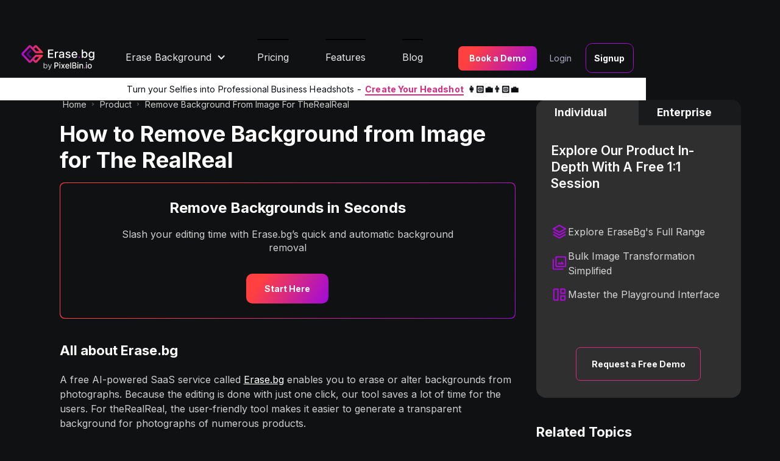

--- FILE ---
content_type: text/html
request_url: https://www.erase.bg/product/remove-bg-from-image-for-therealreal
body_size: 29261
content:
<!DOCTYPE html><!-- This site was created in Webflow. https://webflow.com --><!-- Last Published: Mon Jan 12 2026 11:31:01 GMT+0000 (Coordinated Universal Time) --><html data-wf-domain="erasebg-blog.webflow.io" data-wf-page="62ce65452ab9f275a53af093" data-wf-site="611a42cf7cfa16269905286b" data-wf-collection="62ce65452ab9f25a613af0a4" data-wf-item-slug="remove-bg-from-image-for-therealreal"><head><meta charset="utf-8"/><title>How to Remove Background from Image for The RealReal</title><meta content="Learn how to remove backgrounds from images for The RealReal the easy way. Follow our expert guide and create amazing visuals in no time!" name="description"/><meta content="How to Remove Background from Image for The RealReal" property="og:title"/><meta content="Learn how to remove backgrounds from images for The RealReal the easy way. Follow our expert guide and create amazing visuals in no time!" property="og:description"/><meta content="How to Remove Background from Image for The RealReal" property="twitter:title"/><meta content="Learn how to remove backgrounds from images for The RealReal the easy way. Follow our expert guide and create amazing visuals in no time!" property="twitter:description"/><meta property="og:type" content="website"/><meta content="summary_large_image" name="twitter:card"/><meta content="width=device-width, initial-scale=1" name="viewport"/><meta content="Webflow" name="generator"/><link href="https://cdn.pixelbin.io/v2/dummy-cloudname/EEM2O3/wrkr/original/611a42cf7cfa16269905286b/css/erasebg-blog.webflow.shared.8b7aa65b1.css" rel="stylesheet" type="text/css" integrity="sha384-i3qmWx1YVnJ+slqpoRrhnFxYHY6SGqL1i9b53NcD4D1k+UIKu0TRbD5A9WV9dAGc" crossorigin="anonymous"/><style>@media (min-width:992px) {html.w-mod-js:not(.w-mod-ix) [data-w-id="94763728-0ccd-34dc-48d5-b0c0ca11a415"] {-webkit-transform:translate3d(0, 0, 0) scale3d(1, 1, 1) rotateX(0) rotateY(0) rotateZ(0deg) skew(0, 0);-moz-transform:translate3d(0, 0, 0) scale3d(1, 1, 1) rotateX(0) rotateY(0) rotateZ(0deg) skew(0, 0);-ms-transform:translate3d(0, 0, 0) scale3d(1, 1, 1) rotateX(0) rotateY(0) rotateZ(0deg) skew(0, 0);transform:translate3d(0, 0, 0) scale3d(1, 1, 1) rotateX(0) rotateY(0) rotateZ(0deg) skew(0, 0);}html.w-mod-js:not(.w-mod-ix) [data-w-id="94763728-0ccd-34dc-48d5-b0c0ca11a411"] {border-color:rgba(0,0,0,0);}}@media (max-width:991px) and (min-width:768px) {html.w-mod-js:not(.w-mod-ix) [data-w-id="94763728-0ccd-34dc-48d5-b0c0ca11a411"] {border-color:rgba(0,0,0,0);}html.w-mod-js:not(.w-mod-ix) [data-w-id="94763728-0ccd-34dc-48d5-b0c0ca11a410"] {background-color:rgba(0,0,0,0);}html.w-mod-js:not(.w-mod-ix) [data-w-id="94763728-0ccd-34dc-48d5-b0c0ca11a415"] {-webkit-transform:translate3d(0, 0, 0) scale3d(1, 1, 1) rotateX(0) rotateY(0) rotateZ(0deg) skew(0, 0);-moz-transform:translate3d(0, 0, 0) scale3d(1, 1, 1) rotateX(0) rotateY(0) rotateZ(0deg) skew(0, 0);-ms-transform:translate3d(0, 0, 0) scale3d(1, 1, 1) rotateX(0) rotateY(0) rotateZ(0deg) skew(0, 0);transform:translate3d(0, 0, 0) scale3d(1, 1, 1) rotateX(0) rotateY(0) rotateZ(0deg) skew(0, 0);}html.w-mod-js:not(.w-mod-ix) [data-w-id="94763728-0ccd-34dc-48d5-b0c0ca11a44c"] {background-color:rgb(27,27,27);}}@media (max-width:767px) and (min-width:480px) {html.w-mod-js:not(.w-mod-ix) [data-w-id="94763728-0ccd-34dc-48d5-b0c0ca11a411"] {border-color:rgba(0,0,0,0);}html.w-mod-js:not(.w-mod-ix) [data-w-id="94763728-0ccd-34dc-48d5-b0c0ca11a410"] {background-color:rgba(0,0,0,0);}html.w-mod-js:not(.w-mod-ix) [data-w-id="94763728-0ccd-34dc-48d5-b0c0ca11a415"] {-webkit-transform:translate3d(0, 0, 0) scale3d(1, 1, 1) rotateX(0) rotateY(0) rotateZ(0deg) skew(0, 0);-moz-transform:translate3d(0, 0, 0) scale3d(1, 1, 1) rotateX(0) rotateY(0) rotateZ(0deg) skew(0, 0);-ms-transform:translate3d(0, 0, 0) scale3d(1, 1, 1) rotateX(0) rotateY(0) rotateZ(0deg) skew(0, 0);transform:translate3d(0, 0, 0) scale3d(1, 1, 1) rotateX(0) rotateY(0) rotateZ(0deg) skew(0, 0);}html.w-mod-js:not(.w-mod-ix) [data-w-id="94763728-0ccd-34dc-48d5-b0c0ca11a44c"] {background-color:rgb(27,27,27);}}@media (max-width:479px) {html.w-mod-js:not(.w-mod-ix) [data-w-id="94763728-0ccd-34dc-48d5-b0c0ca11a411"] {border-color:rgba(0,0,0,0);}html.w-mod-js:not(.w-mod-ix) [data-w-id="94763728-0ccd-34dc-48d5-b0c0ca11a410"] {background-color:rgba(0,0,0,0);}html.w-mod-js:not(.w-mod-ix) [data-w-id="94763728-0ccd-34dc-48d5-b0c0ca11a415"] {-webkit-transform:translate3d(0, 0, 0) scale3d(1, 1, 1) rotateX(0) rotateY(0) rotateZ(0deg) skew(0, 0);-moz-transform:translate3d(0, 0, 0) scale3d(1, 1, 1) rotateX(0) rotateY(0) rotateZ(0deg) skew(0, 0);-ms-transform:translate3d(0, 0, 0) scale3d(1, 1, 1) rotateX(0) rotateY(0) rotateZ(0deg) skew(0, 0);transform:translate3d(0, 0, 0) scale3d(1, 1, 1) rotateX(0) rotateY(0) rotateZ(0deg) skew(0, 0);}html.w-mod-js:not(.w-mod-ix) [data-w-id="94763728-0ccd-34dc-48d5-b0c0ca11a44c"] {background-color:rgb(27,27,27);}}</style><link href="https://fonts.googleapis.com" rel="preconnect"/><link href="https://fonts.gstatic.com" rel="preconnect" crossorigin="anonymous"/><script src="https://ajax.googleapis.com/ajax/libs/webfont/1.6.26/webfont.js" type="text/javascript"></script><script type="text/javascript">WebFont.load({  google: {    families: ["Montserrat:100,100italic,200,200italic,300,300italic,400,400italic,500,500italic,600,600italic,700,700italic,800,800italic,900,900italic","Archivo:100,200,300,regular,500,600,700,800,900","Inter:100,200,300,regular,500,600,700,800","Inter:regular,700,900"]  }});</script><script type="text/javascript">!function(o,c){var n=c.documentElement,t=" w-mod-";n.className+=t+"js",("ontouchstart"in o||o.DocumentTouch&&c instanceof DocumentTouch)&&(n.className+=t+"touch")}(window,document);</script><link href="https://cdn.pixelbin.io/v2/dummy-cloudname/EEM2O3/wrkr/original/611a42cf7cfa16269905286b/616d67eb36cac93246c2c855_Group%2027.png" rel="shortcut icon" type="image/x-icon"/><link href="https://cdn.pixelbin.io/v2/dummy-cloudname/EEM2O3/wrkr/original/611a42cf7cfa16269905286b/616d69b744d7dbae87b8499a_favicon-256x256.png" rel="apple-touch-icon"/> <meta name="author" content="PixelBin" />
<!-- [Attributes by Finsweet] CMS Filter -->
<script async src="https://cdn.jsdelivr.net/npm/@finsweet/attributes-cmsfilter@1/cmsfilter.js"></script>

<!-- [Attributes by Finsweet] Query Param -->
<script defer src="https://cdn.jsdelivr.net/npm/@finsweet/attributes-queryparam@1/queryparam.js"></script>

<!-- [Attributes by Finsweet] CMS Sort -->
<script async src="https://cdn.jsdelivr.net/npm/@finsweet/attributes-cmssort@1/cmssort.js"></script>

<!-- [Attributes by Finsweet] CMS Load -->
<script async src="https://cdn.jsdelivr.net/npm/@finsweet/attributes-cmsload@1/cmsload.js"></script>

<!-- [Attributes by Finsweet] Range Slider -->
<script defer src="https://cdn.jsdelivr.net/npm/@finsweet/attributes-rangeslider@1/rangeslider.js"></script>

<!-- [Attributes by Finsweet] Custom Form Select -->
<script defer src="https://cdn.jsdelivr.net/npm/@finsweet/attributes-selectcustom@1/selectcustom.js"></script>


<!-- [Attributes by Finsweet] CMS Slider -->
<script async src="https://cdn.jsdelivr.net/npm/@finsweet/attributes-cmsslider@1/cmsslider.js"></script>

<link rel="stylesheet" href="https://cdnjs.cloudflare.com/ajax/libs/font-awesome/5.8.2/css/all.css" />


<style>
  html, body {
overscroll-behavior: none;}
.w-webflow-badge{
display: none !important
}
body{
-webkit-font-smoothing: antialiased;
scroll-behavior: smooth!important;
}
/*Change Autocomplete style */
input:-webkit-autofill,
input:-webkit-autofill:hover, 
input:-webkit-autofill:focus,
textarea:-webkit-autofill,
textarea:-webkit-autofill:hover,
textarea:-webkit-autofill:focus,
select:-webkit-autofill,
select:-webkit-autofill:hover,
select:-webkit-autofill:focus 
{
-webkit-text-fill-color: #fff;
transition: background-color 5000s ease-in-out 0s;
}
/*Change Autocomplete style end */
  
  /* font smoothings disabled because it causes navlink text thiner*/
/*.body{
-webkit-font-smoothing: antialiased;
}*/

::-webkit-scrollbar {
    display: none !important;
}
.w-slider-dot.w-active {
    background-color: #5b338c !important;
}
.w-slider-dot {
    background-color: #dce6ff !important;
}
.w-webflow-badge{
display: none !important
}
  button:focus {outline:0;}

.button.is-checked {
    background-color: #2e31be !important;
}
.pagination_page-button.w--current {
    border-color: #172446 !important;
    background-color: #172446 !important;
}
</style>


<!-- Google Tag Manager -->
<script>
  (function(w,d,s,l,i){
    w[l]=w[l]||[];
    w[l].push({'gtm.start':new Date().getTime(),event:'gtm.js'});
    var f=d.getElementsByTagName(s)[0],
    j=d.createElement(s),dl=l!='dataLayer'?'&l='+l:'';
    j.async=true;
    j.src='https://www.googletagmanager.com/gtm.js?id='+i+dl;
    f.parentNode.insertBefore(j,f);
    j.onload = function() {
      if(dataLayer) 
        dataLayer.push({
          'event': 'gtm-webflow'
        });
    };
  })(window,document,'script','dataLayer','GTM-PHTRZM4');
</script>
<!-- End Google Tag Manager -->

<!-- Hide stuff onLoad --> 
<style>.hide-on-load {display: none;}</style>

<meta name=“google-site-verification” content=“Fk3Lhk8aax2vPQ__2VAz4x62LFAZ2CqHfkPyMmJ6Oxc” />

<!--Font awesome icons-->
<link rel="stylesheet" href="https://cdnjs.cloudflare.com/ajax/libs/font-awesome/5.8.2/css/all.css" />

<!-- Login script --><link rel="canonical" href="https://www.erase.bg/product/remove-bg-from-image-for-therealreal" />
<meta property="og:url" content="https://www.erase.bg/product/remove-bg-from-image-for-therealreal"/>
<!-- [Attributes by Finsweet] CMS Tabs -->
<script async src="https://cdn.jsdelivr.net/npm/@finsweet/attributes-cmstabs@1/cmstabs.js"></script>
<!-- [Attributes by Finsweet] CMS Load -->
<script async src="https://cdn.jsdelivr.net/npm/@finsweet/attributes-cmsload@1/cmsload.js"></script>


<script type="text/javascript">window.__WEBFLOW_CURRENCY_SETTINGS = {"currencyCode":"USD","symbol":"$","decimal":".","fractionDigits":2,"group":",","template":"{{wf {\"path\":\"symbol\",\"type\":\"PlainText\"} }} {{wf {\"path\":\"amount\",\"type\":\"CommercePrice\"} }} {{wf {\"path\":\"currencyCode\",\"type\":\"PlainText\"} }}","hideDecimalForWholeNumbers":false};</script></head><body class="body"><div data-w-id="cfbaccb8-f736-6024-dcf4-c73502491b5a" class="page-wrapper"><div data-animation="default" class="navbar-new w-nav" data-easing2="ease" data-easing="ease" data-collapse="medium" data-w-id="2fa5e2bb-7162-b95c-fa86-fdd5045244e1" role="banner" data-no-scroll="1" data-duration="400" bind="2fa5e2bb-7162-b95c-fa86-fdd5045244e1" data-doc-height="1"><div class="nav-container-new"><a href="https://www.erase.bg/" class="logo-wrapper-new w-nav-brand"><img src="https://cdn.pixelbin.io/v2/dummy-cloudname/EEM2O3/wrkr/original/611a42cf7cfa16269905286b/656dc56f71068d4843d270f9_Erasebg_light.svg" alt="" class="main-logo"/></a><header role="navigation" class="navbar-wrapper-new w-nav-menu"><div data-hover="true" data-delay="0" bind="2fa5e2bb-7162-b95c-fa86-fdd5045244e6" sym-bind="{&quot;visibility&quot;:{&quot;type&quot;:&quot;Record&quot;,&quot;val&quot;:{&quot;conditions&quot;:{&quot;type&quot;:&quot;Select&quot;,&quot;val&quot;:{&quot;from&quot;:{&quot;type&quot;:&quot;Variable&quot;,&quot;val&quot;:&quot;data&quot;},&quot;prop&quot;:&quot;1abeff58-1c94-c44f-3615-7a0ceeabb7cc&quot;}}}}}" data-w-id="2fa5e2bb-7162-b95c-fa86-fdd5045244e6" class="dropdown-new hides-from-tablet w-dropdown"><div class="nav-link-new dropdown-new w-dropdown-toggle"><div class="nav-submenu_link-inner-wrapper"><div>Erase Background</div><div bind="2fa5e2bb-7162-b95c-fa86-fdd5045244ea" class="icon-new w-icon-dropdown-toggle"></div></div><div class="nav_label">New</div></div><nav class="dropdown-list-2 w-dropdown-list"><div class="dropdown-menu"><div data-w-id="2fa5e2bb-7162-b95c-fa86-fdd5045244ed" class="nav-row-one"><div class="animation-play-one"><div class="nav-inside-head"><div class="bold-18px-nav">File Type</div><div bind="2fa5e2bb-7162-b95c-fa86-fdd5045244f2" class="icon-new-sub-heading-one w-icon-dropdown-toggle"></div></div></div><div class="nav-row--one"><a href="https://www.erase.bg/product/remove-bg-from-png" class="nav_icon_link w-inline-block"><div class="nav_icon"><div bind="1b1ee228-a8e4-adbc-cc5d-f031abb1a323" class="nav_icon_embed w-embed"><svg width="20" height="20" viewBox="0 0 20 20" fill="none" xmlns="http://www.w3.org/2000/svg">
<mask id="mask0_5500_74536" style="mask-type:alpha" maskUnits="userSpaceOnUse" x="0" y="0" width="20" height="20">
<rect width="20" height="20" fill="#D9D9D9"/>
</mask>
<g mask="url(#mask0_5500_74536)">
<path d="M5.25642 17.9158C4.83547 17.9158 4.47917 17.77 4.1875 17.4783C3.89583 17.1866 3.75 16.8303 3.75 16.4094V3.58894C3.75 3.16799 3.89583 2.81169 4.1875 2.52002C4.47917 2.22835 4.83547 2.08252 5.25642 2.08252H11.875L16.25 6.45748V16.4094C16.25 16.8303 16.1041 17.1866 15.8125 17.4783C15.5208 17.77 15.1645 17.9158 14.7435 17.9158H5.25642ZM11.25 7.08248V3.3325H5.25642C5.19231 3.3325 5.13353 3.35921 5.0801 3.41262C5.02669 3.46605 4.99998 3.52483 4.99998 3.58894V16.4094C4.99998 16.4735 5.02669 16.5323 5.0801 16.5857C5.13353 16.6391 5.19231 16.6658 5.25642 16.6658H14.7435C14.8077 16.6658 14.8664 16.6391 14.9199 16.5857C14.9733 16.5323 15 16.4735 15 16.4094V7.08248H11.25Z" fill="white"/>
</g>
</svg></div></div><div>PNG</div></a><a href="https://www.erase.bg/product/remove-bg-from-jpg" class="nav_icon_link w-inline-block"><div class="nav_icon"><div bind="56fad133-efe3-a996-d579-2cb44eb1948c" class="nav_icon_embed w-embed"><svg width="20" height="20" viewBox="0 0 20 20" fill="none" xmlns="http://www.w3.org/2000/svg">
<mask id="mask0_5500_74536" style="mask-type:alpha" maskUnits="userSpaceOnUse" x="0" y="0" width="20" height="20">
<rect width="20" height="20" fill="#D9D9D9"/>
</mask>
<g mask="url(#mask0_5500_74536)">
<path d="M5.25642 17.9158C4.83547 17.9158 4.47917 17.77 4.1875 17.4783C3.89583 17.1866 3.75 16.8303 3.75 16.4094V3.58894C3.75 3.16799 3.89583 2.81169 4.1875 2.52002C4.47917 2.22835 4.83547 2.08252 5.25642 2.08252H11.875L16.25 6.45748V16.4094C16.25 16.8303 16.1041 17.1866 15.8125 17.4783C15.5208 17.77 15.1645 17.9158 14.7435 17.9158H5.25642ZM11.25 7.08248V3.3325H5.25642C5.19231 3.3325 5.13353 3.35921 5.0801 3.41262C5.02669 3.46605 4.99998 3.52483 4.99998 3.58894V16.4094C4.99998 16.4735 5.02669 16.5323 5.0801 16.5857C5.13353 16.6391 5.19231 16.6658 5.25642 16.6658H14.7435C14.8077 16.6658 14.8664 16.6391 14.9199 16.5857C14.9733 16.5323 15 16.4735 15 16.4094V7.08248H11.25Z" fill="white"/>
</g>
</svg></div></div><div>JPG</div></a><a href="https://www.erase.bg/product/remove-bg-from-jpeg" class="nav_icon_link w-inline-block"><div class="nav_icon"><div bind="b30e4777-5351-52ba-b7d3-1c356488b21c" class="nav_icon_embed w-embed"><svg width="20" height="20" viewBox="0 0 20 20" fill="none" xmlns="http://www.w3.org/2000/svg">
<mask id="mask0_5500_74536" style="mask-type:alpha" maskUnits="userSpaceOnUse" x="0" y="0" width="20" height="20">
<rect width="20" height="20" fill="#D9D9D9"/>
</mask>
<g mask="url(#mask0_5500_74536)">
<path d="M5.25642 17.9158C4.83547 17.9158 4.47917 17.77 4.1875 17.4783C3.89583 17.1866 3.75 16.8303 3.75 16.4094V3.58894C3.75 3.16799 3.89583 2.81169 4.1875 2.52002C4.47917 2.22835 4.83547 2.08252 5.25642 2.08252H11.875L16.25 6.45748V16.4094C16.25 16.8303 16.1041 17.1866 15.8125 17.4783C15.5208 17.77 15.1645 17.9158 14.7435 17.9158H5.25642ZM11.25 7.08248V3.3325H5.25642C5.19231 3.3325 5.13353 3.35921 5.0801 3.41262C5.02669 3.46605 4.99998 3.52483 4.99998 3.58894V16.4094C4.99998 16.4735 5.02669 16.5323 5.0801 16.5857C5.13353 16.6391 5.19231 16.6658 5.25642 16.6658H14.7435C14.8077 16.6658 14.8664 16.6391 14.9199 16.5857C14.9733 16.5323 15 16.4735 15 16.4094V7.08248H11.25Z" fill="white"/>
</g>
</svg></div></div><div>JPEG</div></a><a href="https://www.erase.bg/product/remove-bg-from-pdf" class="nav_icon_link w-inline-block"><div class="nav_icon"><div bind="a56ddbca-d599-9226-a21a-212a31bd308e" class="nav_icon_embed w-embed"><svg width=" 100%" height=" 100%" viewBox="0 0 20 20" fill="none" xmlns="http://www.w3.org/2000/svg">
<mask id="mask0_5441_85483" style="mask-type:alpha" maskUnits="userSpaceOnUse" x="0" y="0" width="20" height="20">
<rect width="20" height="20" fill="currentColor"/>
</mask>
<g mask="url(#mask0_5441_85483)">
<path d="M7.35945 10.3692H8.09664V8.70255H9.02612C9.23552 8.70255 9.41074 8.63203 9.55176 8.491C9.69279 8.34999 9.76331 8.17478 9.76331 7.96538V7.03588C9.76331 6.82648 9.69279 6.65127 9.55176 6.51026C9.41074 6.36923 9.23552 6.29871 9.02612 6.29871H7.35945V10.3692ZM8.09664 7.96538V7.03588H9.02612V7.96538H8.09664ZM10.6127 10.3692H12.2473C12.4567 10.3692 12.6319 10.2987 12.7729 10.1577C12.9139 10.0167 12.9845 9.84145 12.9845 9.63205V7.03588C12.9845 6.82648 12.9139 6.65127 12.7729 6.51026C12.6319 6.36923 12.4567 6.29871 12.2473 6.29871H10.6127V10.3692ZM11.3498 9.63205V7.03588H12.2473V9.63205H11.3498ZM13.9139 10.3692H14.6511V8.70255H15.6447V7.96538H14.6511V7.03588H15.6447V6.29871H13.9139V10.3692ZM6.71845 14.5839C6.29751 14.5839 5.94121 14.4381 5.64956 14.1464C5.35789 13.8548 5.21206 13.4985 5.21206 13.0775V3.5904C5.21206 3.16946 5.35789 2.81315 5.64956 2.52148C5.94121 2.22982 6.29751 2.08398 6.71845 2.08398H16.2056C16.6265 2.08398 16.9828 2.22982 17.2745 2.52148C17.5662 2.81315 17.712 3.16946 17.712 3.5904V13.0775C17.712 13.4985 17.5662 13.8548 17.2745 14.1464C16.9828 14.4381 16.6265 14.5839 16.2056 14.5839H6.71845ZM6.71845 13.334H16.2056C16.2697 13.334 16.3285 13.3073 16.3819 13.2538C16.4353 13.2004 16.462 13.1416 16.462 13.0775V3.5904C16.462 3.52629 16.4353 3.46752 16.3819 3.41409C16.3285 3.36067 16.2697 3.33396 16.2056 3.33396H6.71845C6.65434 3.33396 6.59558 3.36067 6.54216 3.41409C6.48873 3.46752 6.46201 3.52629 6.46201 3.5904V13.0775C6.46201 13.1416 6.48873 13.2004 6.54216 13.2538C6.59558 13.3073 6.65434 13.334 6.71845 13.334ZM3.80181 17.5006C3.38088 17.5006 3.02458 17.3547 2.73291 17.0631C2.44124 16.7714 2.29541 16.4151 2.29541 15.9942V5.25707H3.54539V15.9942C3.54539 16.0583 3.5721 16.117 3.62551 16.1705C3.67894 16.2239 3.73771 16.2506 3.80181 16.2506H14.5389V17.5006H3.80181Z" fill="currentColor"/>
</g>
</svg></div></div><div>PDF</div></a><a href="https://www.erase.bg/product/remove-bg-from-gif" class="nav_icon_link w-inline-block"><div class="nav_icon"><div bind="ec3e9e1f-388a-a66e-b91a-14808c4f614f" class="nav_icon_embed w-embed"><svg width=" 100%" height=" 100%" viewBox="0 0 20 20" fill="none" xmlns="http://www.w3.org/2000/svg">
<mask id="mask0_5441_85477" style="mask-type:alpha" maskUnits="userSpaceOnUse" x="0" y="0" width="20" height="20">
<rect width="20" height="20" fill="currentColor"/>
</mask>
<g mask="url(#mask0_5441_85477)">
<path d="M7.08217 11.6189H7.91551C8.13559 11.6189 8.32149 11.543 8.47319 11.3913C8.6249 11.2396 8.70076 11.0537 8.70076 10.8336V10.0484H7.96359V10.8336C7.96359 10.8443 7.95825 10.855 7.94757 10.8657C7.93687 10.8764 7.92619 10.8817 7.91551 10.8817H7.08217C7.07149 10.8817 7.06081 10.8764 7.05011 10.8657C7.03943 10.855 7.03409 10.8443 7.03409 10.8336V9.16697C7.03409 9.15629 7.0381 9.1456 7.04611 9.13491C7.05413 9.12423 7.06347 9.11889 7.07415 9.11889H8.69274C8.68206 8.90949 8.60353 8.73428 8.45717 8.59326C8.3108 8.45224 8.13024 8.38172 7.91551 8.38172H7.08217C6.86209 8.38172 6.67619 8.45758 6.52449 8.60928C6.37278 8.76099 6.29692 8.94689 6.29692 9.16697V10.8336C6.29692 11.0537 6.37278 11.2396 6.52449 11.3913C6.67619 11.543 6.86209 11.6189 7.08217 11.6189ZM9.63026 11.6189H10.3674V8.38172H9.63026V11.6189ZM11.2969 11.6189H12.0341V10.3689H13.2841V9.63172H12.0341V9.11889H13.7008V8.38172H11.2969V11.6189ZM4.42194 17.0836C4.001 17.0836 3.64469 16.9378 3.35303 16.6461C3.06136 16.3545 2.91553 15.9981 2.91553 15.5772V4.42341C2.91553 4.00246 3.06136 3.64616 3.35303 3.35449C3.64469 3.06283 4.001 2.91699 4.42194 2.91699H15.5757C15.9967 2.91699 16.353 3.06283 16.6447 3.35449C16.9363 3.64616 17.0822 4.00246 17.0822 4.42341V15.5772C17.0822 15.9981 16.9363 16.3545 16.6447 16.6461C16.353 16.9378 15.9967 17.0836 15.5757 17.0836H4.42194ZM4.42194 15.8336H15.5757C15.6398 15.8336 15.6986 15.8069 15.752 15.7535C15.8055 15.7001 15.8322 15.6413 15.8322 15.5772V4.42341C15.8322 4.3593 15.8055 4.30053 15.752 4.2471C15.6986 4.19368 15.6398 4.16697 15.5757 4.16697H4.42194C4.35783 4.16697 4.29906 4.19368 4.24563 4.2471C4.19221 4.30053 4.16551 4.3593 4.16551 4.42341V15.5772C4.16551 15.6413 4.19221 15.7001 4.24563 15.7535C4.29906 15.8069 4.35783 15.8336 4.42194 15.8336Z" fill="currentColor"/>
</g>
</svg></div></div><div>GIF</div></a><a href="https://www.erase.bg/product/remove-bg-image-in-html" class="nav_icon_link w-inline-block"><div class="nav_icon"><div bind="8559e64a-5fac-a7cb-a98d-6a6745561719" class="nav_icon_embed w-embed"><svg width=" 100%" height=" 100%" viewBox="0 0 20 20" fill="none" xmlns="http://www.w3.org/2000/svg">
<mask id="mask0_5441_85489" style="mask-type:alpha" maskUnits="userSpaceOnUse" x="0" y="0" width="20" height="20">
<rect width="20" height="20" fill="currentColor"/>
</mask>
<g mask="url(#mask0_5441_85489)">
<path d="M6.67041 15L1.67041 10L6.67041 5L7.85791 6.1875L4.02458 10.0208L7.83708 13.8333L6.67041 15ZM13.3371 15L12.1496 13.8125L15.9829 9.97917L12.1704 6.16667L13.3371 5L18.3371 10L13.3371 15Z" fill="currentColor"/>
</g>
</svg></div></div><div>HTML</div></a></div></div><div id="w-node-_2fa5e2bb-7162-b95c-fa86-fdd504524501-045244e1" class="nav-row-two"><div class="animation-play-two"><div class="nav-head-wrap"><div class="nav-inside-head"><div class="bold-18px-nav">Remove Background</div><div bind="2fa5e2bb-7162-b95c-fa86-fdd504524507" class="icon-new-sub-heading-two w-icon-dropdown-toggle"></div></div></div></div><div class="nav-row--two"><a href="https://www.erase.bg/product/remove-bg-from-logo" class="nav_icon_link w-inline-block"><div class="nav_icon"><div bind="e920a431-ebf0-0f3e-3718-1d2897900d76" class="nav_icon_embed w-embed"><svg width=" 100%" height=" 100%" viewBox="0 0 20 20" fill="none" xmlns="http://www.w3.org/2000/svg">
<mask id="mask0_5441_85499" style="mask-type:alpha" maskUnits="userSpaceOnUse" x="0" y="0" width="20" height="20">
<rect width="20" height="20" fill="currentColor"/>
</mask>
<g mask="url(#mask0_5441_85499)">
<path d="M10.0076 17.1711L1.92273 7.46759L4.30252 2.70801H15.7128L18.0926 7.46759L10.0076 17.1711ZM7.69192 6.87467H12.3234L10.865 3.95797H9.15027L7.69192 6.87467ZM9.38267 14.4724V8.12463H4.10858L9.38267 14.4724ZM10.6326 14.4724L15.9067 8.12463H10.6326V14.4724ZM13.7128 6.87467H16.3859L14.9275 3.95797H12.2544L13.7128 6.87467ZM3.62942 6.87467H6.30252L7.76088 3.95797H5.08777L3.62942 6.87467Z" fill="currentColor"/>
</g>
</svg></div></div><div>Logo</div></a><a href="https://www.erase.bg/product/remove-bg-from-signature" class="nav_icon_link w-inline-block"><div class="nav_icon"><div bind="3b08ad75-8edc-6ce1-e87e-1c0482667a32" class="nav_icon_embed w-embed"><svg width="20" height="20" viewBox="0 0 20 20" fill="none" xmlns="http://www.w3.org/2000/svg">
<mask id="mask0_5441_85505" style="mask-type:alpha" maskUnits="userSpaceOnUse" x="0" y="0" width="20" height="20">
<rect width="20" height="20" fill="#D9D9D9"/>
</mask>
<g mask="url(#mask0_5441_85505)">
<path d="M10.1538 14.1011L17.0769 7.17799C17.1143 7.14059 17.133 7.09518 17.133 7.04176C17.133 6.98835 17.1143 6.94294 17.0769 6.90553L16.266 6.09466C16.2286 6.05726 16.1832 6.03855 16.1298 6.03855C16.0764 6.03855 16.0309 6.05726 15.9935 6.09466L9.07048 13.0177L10.1538 14.1011ZM4.92465 15.6091C3.68535 15.5396 2.7548 15.264 2.13303 14.7821C1.51122 14.3003 1.20032 13.6187 1.20032 12.7373C1.20032 11.8933 1.55448 11.2087 2.26282 10.6836C2.97115 10.1585 3.95566 9.84039 5.21634 9.72928C5.82212 9.67692 6.27645 9.56741 6.57934 9.40074C6.88223 9.23408 7.03367 9.0033 7.03367 8.70843C7.03367 8.29923 6.82881 7.987 6.41909 7.77172C6.00937 7.55644 5.33762 7.4018 4.40386 7.30778L4.51763 6.06582C5.7986 6.18762 6.74651 6.46379 7.36136 6.89435C7.97621 7.3249 8.28363 7.9296 8.28363 8.70843C8.28363 9.36975 8.02962 9.89405 7.52161 10.2813C7.01361 10.6686 6.27617 10.9013 5.3093 10.9792C4.3563 11.0594 3.64155 11.2453 3.16505 11.5369C2.68855 11.8286 2.4503 12.2287 2.4503 12.7373C2.4503 13.2555 2.64875 13.6409 3.04565 13.8935C3.44255 14.1462 4.08598 14.3014 4.97594 14.3591L4.92465 15.6091ZM10.3493 15.6748L7.4968 12.8222L15.2788 5.0482C15.5246 4.80248 15.8117 4.68096 16.1402 4.68364C16.4687 4.6863 16.7558 4.80782 17.0016 5.0482L18.1233 6.16997C18.3691 6.41569 18.4919 6.70415 18.4919 7.03535C18.4919 7.36654 18.3691 7.655 18.1233 7.90072L10.3493 15.6748ZM7.56569 16.2501C7.37767 16.2949 7.21207 16.2458 7.0689 16.1026C6.92575 15.9595 6.87661 15.7939 6.92148 15.6058L7.4968 12.8222L10.3493 15.6748L7.56569 16.2501Z" fill="white"/>
</g>
</svg></div></div><div>Signature</div></a></div></div><div data-w-id="2fa5e2bb-7162-b95c-fa86-fdd50452450e" class="nav-row-three"><div class="animation-play-three"><div class="nav-head-wrap"><div class="nav-inside-head"><div class="bold-18px-nav">Solution</div><div bind="2fa5e2bb-7162-b95c-fa86-fdd504524514" class="icon-new-sub-heading-three w-icon-dropdown-toggle"></div></div></div></div><div class="nav-row--three"><a href="https://www.erase.bg/change-background" class="nav_icon_link w-inline-block"><div class="nav_icon"><div bind="d170af16-e6d3-15c7-7d7d-a4509ad9ea80" class="nav_icon_embed w-embed"><svg width="20" height="20" viewBox="0 0 20 20" fill="none" xmlns="http://www.w3.org/2000/svg">
<mask id="mask0_5441_85515" style="mask-type:alpha" maskUnits="userSpaceOnUse" x="0" y="0" width="20" height="20">
<rect width="20" height="20" fill="#D9D9D9"/>
</mask>
<g mask="url(#mask0_5441_85515)">
<path d="M4.4231 17.0831C4.00216 17.0831 3.64585 16.9373 3.35419 16.6456C3.06252 16.354 2.91669 15.9977 2.91669 15.5767V4.42292C2.91669 4.00198 3.06252 3.64567 3.35419 3.354C3.64585 3.06234 4.00216 2.9165 4.4231 2.9165H15.5769C15.9978 2.9165 16.3541 3.06234 16.6458 3.354C16.9375 3.64567 17.0833 4.00198 17.0833 4.42292V15.5767C17.0833 15.9977 16.9375 16.354 16.6458 16.6456C16.3541 16.9373 15.9978 17.0831 15.5769 17.0831H4.4231ZM4.4231 15.8332H15.5769C15.641 15.8332 15.6998 15.8064 15.7532 15.753C15.8066 15.6996 15.8333 15.6408 15.8333 15.5767V4.42292C15.8333 4.35881 15.8066 4.30004 15.7532 4.24661C15.6998 4.19319 15.641 4.16648 15.5769 4.16648H4.4231C4.35899 4.16648 4.30022 4.19319 4.24679 4.24661C4.19337 4.30004 4.16667 4.35881 4.16667 4.42292V15.5767C4.16667 15.6408 4.19337 15.6996 4.24679 15.753C4.30022 15.8064 4.35899 15.8332 4.4231 15.8332ZM5.62504 13.9581H14.4391L11.6987 10.3043L9.35898 13.3492L7.69231 11.2178L5.62504 13.9581Z" fill="white"/>
</g>
</svg></div></div><div>Change Background</div></a><a href="https://www.erase.bg/passport-photo-maker" class="nav_icon_link w-inline-block"><div class="nav_icon"><div bind="9b1a8eb9-2d54-2f09-8cf7-57a0edab4ba8" class="nav_icon_embed w-embed"><svg width="20" height="20" viewBox="0 0 20 20" fill="none" xmlns="http://www.w3.org/2000/svg">
<path d="M2.74707 6.90971V3.24707C2.74707 2.97093 2.97093 2.74707 3.24707 2.74707H6.9105" stroke="white" stroke-width="1.3" stroke-miterlimit="10"/>
<path d="M6.9105 17.2528H3.24707C2.97093 17.2528 2.74707 17.0289 2.74707 16.7528V13.0894" stroke="white" stroke-width="1.3" stroke-miterlimit="10"/>
<path d="M13.0903 2.74707H16.753C17.0291 2.74707 17.253 2.97093 17.253 3.24707V6.90971" stroke="white" stroke-width="1.3" stroke-miterlimit="10"/>
<path d="M17.253 13.0894V16.7528C17.253 17.0289 17.0291 17.2528 16.753 17.2528H13.0903" stroke="white" stroke-width="1.3" stroke-miterlimit="10"/>
<circle cx="9.90351" cy="7.08656" r="1.86" stroke="white" stroke-width="1.3" stroke-miterlimit="10"/>
<path d="M13.8568 12.5631C13.8568 13.5904 12.1301 14.4231 10.0002 14.4231C7.87022 14.4231 6.14355 13.5904 6.14355 12.5631C6.14355 11.5359 7.87022 10.7031 10.0002 10.7031C12.1301 10.7031 13.8568 11.5359 13.8568 12.5631Z" stroke="white" stroke-width="1.3" stroke-miterlimit="10"/>
</svg></div></div><div>Passport Photo Maker</div></a><a href="https://www.erase.bg/g/api/remove-background" class="nav_icon_link w-inline-block"><div class="nav_icon"><div class="nav_icon_embed w-embed"><svg xmlns="http://www.w3.org/2000/svg" width="100%" height="100%" viewBox="0 0 25 24" fill="none" preserveAspectRatio="xMidYMid meet" aria-hidden="true" role="img">
<g clip-path="url(#clip0_7100_818)">
<path d="M14.5135 1.61178C14.5589 1.555 14.6176 1.51035 14.6845 1.48172C15.2618 1.23523 15.8998 1.16073 16.5225 1.26711C17.1453 1.37348 17.7266 1.65623 18.1973 2.0817C18.6679 2.50717 19.008 3.05743 19.1771 3.66694C19.3461 4.27645 19.3371 4.91954 19.1509 5.51962L22.2699 8.63856C22.556 8.92467 22.7181 9.31131 22.7206 9.71343C22.7231 10.1156 22.5658 10.5002 22.2832 10.7828C22.0006 11.0654 21.616 11.2227 21.2139 11.2202C20.8117 11.2177 20.4251 11.0556 20.139 10.7694L17.02 7.6505C16.42 7.8367 15.7769 7.84583 15.1674 7.67681C14.5579 7.5078 14.0076 7.16776 13.5821 6.69718C13.1566 6.2266 12.8737 5.64532 12.7673 5.02255C12.6609 4.39978 12.7353 3.76177 12.9817 3.18449C13.0103 3.11746 13.0549 3.05864 13.1117 3.01318C13.1685 2.96771 13.2357 2.93698 13.3075 2.92367C13.3793 2.91035 13.4535 2.91486 13.5236 2.9368C13.5937 2.95874 13.6576 2.99743 13.7097 3.04951L15.2696 4.60941C15.3824 4.72223 15.5349 4.78616 15.6934 4.78715C15.852 4.78814 16.0037 4.72609 16.1151 4.61467C16.2265 4.50324 16.2886 4.35157 16.2876 4.193C16.2866 4.03444 16.2226 3.88198 16.1098 3.76916L14.5499 2.20926C14.4979 2.15721 14.4593 2.09339 14.4374 2.02336C14.4155 1.95333 14.411 1.87922 14.4242 1.80748C14.4375 1.73575 14.4681 1.66856 14.5135 1.61178Z" fill="#ECECF9"/>
<path fill-rule="evenodd" clip-rule="evenodd" d="M10.9281 3H6.5C5.70435 3 4.94129 3.31607 4.37868 3.87868C3.81607 4.44129 3.5 5.20435 3.5 6V18C3.5 18.7956 3.81607 19.5587 4.37868 20.1213C4.94129 20.6839 5.70435 21 6.5 21H18.5C19.2956 21 20.0587 20.6839 20.6213 20.1213C21.1839 19.5587 21.5 18.7956 21.5 18V13.2096C21.401 13.2174 21.3014 13.221 21.2015 13.2204C20.7405 13.2175 20.29 13.1243 19.8731 12.9515L19.7929 18.2929C19.7929 18.5581 19.6875 18.8125 19.5 19C19.3125 19.1875 19.0581 19.2929 18.7929 19.2929H6.20711C5.94189 19.2929 5.68754 19.1875 5.5 19C5.31246 18.8125 5.20711 18.5581 5.20711 18.2929L5.01524 5.51501C5.00686 4.95692 5.45697 4.5 6.01513 4.5H10.7203C10.7171 3.9931 10.7868 3.48784 10.9281 3ZM19.9093 10.54L20.139 10.7697C20.4251 11.0558 20.8118 11.2179 21.2139 11.2204C21.3107 11.221 21.4064 11.2124 21.5 11.195V7.86888L19.9724 6.34124L19.9093 10.54ZM19.2972 4.5C19.2929 4.22025 19.2529 3.94034 19.1771 3.66718C19.1158 3.44616 19.032 3.23294 18.9277 3.03063C18.7868 3.01035 18.644 3 18.5 3H15.3405L16.1099 3.7694C16.2227 3.88222 16.2866 4.03468 16.2876 4.19325C16.2883 4.30239 16.2591 4.40827 16.2045 4.5H19.2972ZM15.16 4.5H12.7203C12.7187 4.33474 12.7295 4.16988 12.7526 4.00688C12.7835 3.78859 12.8364 3.57357 12.911 3.36516C12.9328 3.30443 12.9564 3.24426 12.9818 3.18473C13.0103 3.1177 13.055 3.05889 13.1118 3.01342C13.1175 3.00879 13.1234 3.00432 13.1294 3H13.6506C13.6717 3.01487 13.6915 3.03152 13.7097 3.04976L15.16 4.5Z" fill="#ECECF9"/>
<path d="M12.21 15.54L10.25 13.18L7.5 16.71H18.5L14.96 12L12.21 15.54Z" fill="#ECECF9"/>
</g>
<defs>
<clipPath id="clip0_7100_818">
<rect width="24" height="24" fill="white" transform="translate(0.5)"/>
</clipPath>
</defs>
</svg></div></div><div>Remove Background API</div></a></div></div></div></nav></div><div class="nav-submenu_component"><div data-w-id="9832291a-7eee-2efc-d7ad-97b4a33f6ae3" class="nav-link-new for-nav-submenu"><div class="nav-submenu_link-inner-wrapper"><div>Erase Background</div><div bind="2fa5e2bb-7162-b95c-fa86-fdd5045244ea" class="icon-new is-rotated-90 w-icon-dropdown-toggle"></div></div><div class="nav_label">New</div></div><div class="nav-submenu_menu"><div data-w-id="9832291a-7eee-2efc-d7ad-97b4a33f6aeb" class="nav-link-new"><div class="nav-submenu_menu-back-wrapper"><div bind="2fa5e2bb-7162-b95c-fa86-fdd5045244ea" class="icon-new is-rotated-270 w-icon-dropdown-toggle"></div><div>Erase Background</div></div></div><div class="nav-submenu_menu-list"><div fs-accordion-single="true" fs-accordion-element="group" class="fs_accordion-2_component"><div class="fs_accordion-2_embed w-embed w-script"><!-- [Finsweet Attributes] Accordion -->
<script>(()=>{var t="https://cdn.jsdelivr.net/npm/@finsweet/attributes-accordion@1/accordion.js",e=document.querySelector(`script[src="${t}"]`);e||(e=document.createElement("script"),e.async=!0,e.src=t,document.head.append(e));})();</script></div><div fs-accordion-element="accordion" class="fs_accordion-2_item for-nav"><div fs-accordion-element="trigger" tabindex="0" role="button" aria-controls="accordion-2-content-1" aria-expanded="false" class="fs_accordion-2_header"><div class="fs_accordion-2_label">File Type</div><div fs-accordion-element="arrow" class="fs_accordion-2_arrow-wrapper is-active-accordion"><div class="fs_accordion-2_icon w-embed"><svg xmlns="http://www.w3.org/2000/svg" width="100%" height="100%" viewBox="0 0 12 8" fill="none"><path fill-rule="evenodd" clip-rule="evenodd" d="M5.29289 7.34407C5.68342 7.73459 6.31658 7.73459 6.70711 7.34407L11.7071 2.34407C12.0976 1.95355 12.0976 1.32038 11.7071 0.929856C11.3166 0.539332 10.6834 0.539332 10.2929 0.929856L6 5.22275L1.70711 0.929856C1.31658 0.539332 0.683417 0.539332 0.292893 0.929856C-0.0976311 1.32038 -0.0976311 1.95355 0.292893 2.34407L5.29289 7.34407Z" fill="currentColor"/></svg></div></div></div><div fs-accordion-element="content" aria-labelledby="accordion-2-header-1" class="fs_accordion-2_content"><div class="fs_accordion-2_body for-nav"><div class="nav-submenu_menu-list-wrapper"><a href="https://www.erase.bg/product/remove-bg-from-png" class="nav-submenu_menu-link w-inline-block"><div class="nav-submenu_menu-link-icon-wrapper"><div bind="1b1ee228-a8e4-adbc-cc5d-f031abb1a323" class="nav-submenu_menu-link-icon w-embed"><svg width="20" height="20" viewBox="0 0 20 20" fill="none" xmlns="http://www.w3.org/2000/svg">
<mask id="mask0_5500_74536" style="mask-type:alpha" maskUnits="userSpaceOnUse" x="0" y="0" width="20" height="20">
<rect width="20" height="20" fill="#D9D9D9"/>
</mask>
<g mask="url(#mask0_5500_74536)">
<path d="M5.25642 17.9158C4.83547 17.9158 4.47917 17.77 4.1875 17.4783C3.89583 17.1866 3.75 16.8303 3.75 16.4094V3.58894C3.75 3.16799 3.89583 2.81169 4.1875 2.52002C4.47917 2.22835 4.83547 2.08252 5.25642 2.08252H11.875L16.25 6.45748V16.4094C16.25 16.8303 16.1041 17.1866 15.8125 17.4783C15.5208 17.77 15.1645 17.9158 14.7435 17.9158H5.25642ZM11.25 7.08248V3.3325H5.25642C5.19231 3.3325 5.13353 3.35921 5.0801 3.41262C5.02669 3.46605 4.99998 3.52483 4.99998 3.58894V16.4094C4.99998 16.4735 5.02669 16.5323 5.0801 16.5857C5.13353 16.6391 5.19231 16.6658 5.25642 16.6658H14.7435C14.8077 16.6658 14.8664 16.6391 14.9199 16.5857C14.9733 16.5323 15 16.4735 15 16.4094V7.08248H11.25Z" fill="white"/>
</g>
</svg></div></div><div>PNG</div></a><a href="https://www.erase.bg/product/remove-bg-from-jpg" class="nav-submenu_menu-link w-inline-block"><div class="nav-submenu_menu-link-icon-wrapper"><div bind="56fad133-efe3-a996-d579-2cb44eb1948c" class="nav-submenu_menu-link-icon w-embed"><svg width="20" height="20" viewBox="0 0 20 20" fill="none" xmlns="http://www.w3.org/2000/svg">
<mask id="mask0_5500_74536" style="mask-type:alpha" maskUnits="userSpaceOnUse" x="0" y="0" width="20" height="20">
<rect width="20" height="20" fill="#D9D9D9"/>
</mask>
<g mask="url(#mask0_5500_74536)">
<path d="M5.25642 17.9158C4.83547 17.9158 4.47917 17.77 4.1875 17.4783C3.89583 17.1866 3.75 16.8303 3.75 16.4094V3.58894C3.75 3.16799 3.89583 2.81169 4.1875 2.52002C4.47917 2.22835 4.83547 2.08252 5.25642 2.08252H11.875L16.25 6.45748V16.4094C16.25 16.8303 16.1041 17.1866 15.8125 17.4783C15.5208 17.77 15.1645 17.9158 14.7435 17.9158H5.25642ZM11.25 7.08248V3.3325H5.25642C5.19231 3.3325 5.13353 3.35921 5.0801 3.41262C5.02669 3.46605 4.99998 3.52483 4.99998 3.58894V16.4094C4.99998 16.4735 5.02669 16.5323 5.0801 16.5857C5.13353 16.6391 5.19231 16.6658 5.25642 16.6658H14.7435C14.8077 16.6658 14.8664 16.6391 14.9199 16.5857C14.9733 16.5323 15 16.4735 15 16.4094V7.08248H11.25Z" fill="white"/>
</g>
</svg></div></div><div>JPG</div></a><a href="https://www.erase.bg/product/remove-bg-from-jpeg" class="nav-submenu_menu-link w-inline-block"><div class="nav-submenu_menu-link-icon-wrapper"><div bind="b30e4777-5351-52ba-b7d3-1c356488b21c" class="nav-submenu_menu-link-icon w-embed"><svg width="20" height="20" viewBox="0 0 20 20" fill="none" xmlns="http://www.w3.org/2000/svg">
<mask id="mask0_5500_74536" style="mask-type:alpha" maskUnits="userSpaceOnUse" x="0" y="0" width="20" height="20">
<rect width="20" height="20" fill="#D9D9D9"/>
</mask>
<g mask="url(#mask0_5500_74536)">
<path d="M5.25642 17.9158C4.83547 17.9158 4.47917 17.77 4.1875 17.4783C3.89583 17.1866 3.75 16.8303 3.75 16.4094V3.58894C3.75 3.16799 3.89583 2.81169 4.1875 2.52002C4.47917 2.22835 4.83547 2.08252 5.25642 2.08252H11.875L16.25 6.45748V16.4094C16.25 16.8303 16.1041 17.1866 15.8125 17.4783C15.5208 17.77 15.1645 17.9158 14.7435 17.9158H5.25642ZM11.25 7.08248V3.3325H5.25642C5.19231 3.3325 5.13353 3.35921 5.0801 3.41262C5.02669 3.46605 4.99998 3.52483 4.99998 3.58894V16.4094C4.99998 16.4735 5.02669 16.5323 5.0801 16.5857C5.13353 16.6391 5.19231 16.6658 5.25642 16.6658H14.7435C14.8077 16.6658 14.8664 16.6391 14.9199 16.5857C14.9733 16.5323 15 16.4735 15 16.4094V7.08248H11.25Z" fill="white"/>
</g>
</svg></div></div><div>JPEG</div></a><a href="https://www.erase.bg/product/remove-bg-from-pdf" class="nav-submenu_menu-link w-inline-block"><div class="nav-submenu_menu-link-icon-wrapper"><div bind="a56ddbca-d599-9226-a21a-212a31bd308e" class="nav-submenu_menu-link-icon w-embed"><svg width=" 100%" height=" 100%" viewBox="0 0 20 20" fill="none" xmlns="http://www.w3.org/2000/svg">
<mask id="mask0_5441_85483" style="mask-type:alpha" maskUnits="userSpaceOnUse" x="0" y="0" width="20" height="20">
<rect width="20" height="20" fill="currentColor"/>
</mask>
<g mask="url(#mask0_5441_85483)">
<path d="M7.35945 10.3692H8.09664V8.70255H9.02612C9.23552 8.70255 9.41074 8.63203 9.55176 8.491C9.69279 8.34999 9.76331 8.17478 9.76331 7.96538V7.03588C9.76331 6.82648 9.69279 6.65127 9.55176 6.51026C9.41074 6.36923 9.23552 6.29871 9.02612 6.29871H7.35945V10.3692ZM8.09664 7.96538V7.03588H9.02612V7.96538H8.09664ZM10.6127 10.3692H12.2473C12.4567 10.3692 12.6319 10.2987 12.7729 10.1577C12.9139 10.0167 12.9845 9.84145 12.9845 9.63205V7.03588C12.9845 6.82648 12.9139 6.65127 12.7729 6.51026C12.6319 6.36923 12.4567 6.29871 12.2473 6.29871H10.6127V10.3692ZM11.3498 9.63205V7.03588H12.2473V9.63205H11.3498ZM13.9139 10.3692H14.6511V8.70255H15.6447V7.96538H14.6511V7.03588H15.6447V6.29871H13.9139V10.3692ZM6.71845 14.5839C6.29751 14.5839 5.94121 14.4381 5.64956 14.1464C5.35789 13.8548 5.21206 13.4985 5.21206 13.0775V3.5904C5.21206 3.16946 5.35789 2.81315 5.64956 2.52148C5.94121 2.22982 6.29751 2.08398 6.71845 2.08398H16.2056C16.6265 2.08398 16.9828 2.22982 17.2745 2.52148C17.5662 2.81315 17.712 3.16946 17.712 3.5904V13.0775C17.712 13.4985 17.5662 13.8548 17.2745 14.1464C16.9828 14.4381 16.6265 14.5839 16.2056 14.5839H6.71845ZM6.71845 13.334H16.2056C16.2697 13.334 16.3285 13.3073 16.3819 13.2538C16.4353 13.2004 16.462 13.1416 16.462 13.0775V3.5904C16.462 3.52629 16.4353 3.46752 16.3819 3.41409C16.3285 3.36067 16.2697 3.33396 16.2056 3.33396H6.71845C6.65434 3.33396 6.59558 3.36067 6.54216 3.41409C6.48873 3.46752 6.46201 3.52629 6.46201 3.5904V13.0775C6.46201 13.1416 6.48873 13.2004 6.54216 13.2538C6.59558 13.3073 6.65434 13.334 6.71845 13.334ZM3.80181 17.5006C3.38088 17.5006 3.02458 17.3547 2.73291 17.0631C2.44124 16.7714 2.29541 16.4151 2.29541 15.9942V5.25707H3.54539V15.9942C3.54539 16.0583 3.5721 16.117 3.62551 16.1705C3.67894 16.2239 3.73771 16.2506 3.80181 16.2506H14.5389V17.5006H3.80181Z" fill="currentColor"/>
</g>
</svg></div></div><div>PDF</div></a><a href="https://www.erase.bg/product/remove-bg-from-gif" class="nav-submenu_menu-link w-inline-block"><div class="nav-submenu_menu-link-icon-wrapper"><div bind="ec3e9e1f-388a-a66e-b91a-14808c4f614f" class="nav-submenu_menu-link-icon w-embed"><svg width=" 100%" height=" 100%" viewBox="0 0 20 20" fill="none" xmlns="http://www.w3.org/2000/svg">
<mask id="mask0_5441_85477" style="mask-type:alpha" maskUnits="userSpaceOnUse" x="0" y="0" width="20" height="20">
<rect width="20" height="20" fill="currentColor"/>
</mask>
<g mask="url(#mask0_5441_85477)">
<path d="M7.08217 11.6189H7.91551C8.13559 11.6189 8.32149 11.543 8.47319 11.3913C8.6249 11.2396 8.70076 11.0537 8.70076 10.8336V10.0484H7.96359V10.8336C7.96359 10.8443 7.95825 10.855 7.94757 10.8657C7.93687 10.8764 7.92619 10.8817 7.91551 10.8817H7.08217C7.07149 10.8817 7.06081 10.8764 7.05011 10.8657C7.03943 10.855 7.03409 10.8443 7.03409 10.8336V9.16697C7.03409 9.15629 7.0381 9.1456 7.04611 9.13491C7.05413 9.12423 7.06347 9.11889 7.07415 9.11889H8.69274C8.68206 8.90949 8.60353 8.73428 8.45717 8.59326C8.3108 8.45224 8.13024 8.38172 7.91551 8.38172H7.08217C6.86209 8.38172 6.67619 8.45758 6.52449 8.60928C6.37278 8.76099 6.29692 8.94689 6.29692 9.16697V10.8336C6.29692 11.0537 6.37278 11.2396 6.52449 11.3913C6.67619 11.543 6.86209 11.6189 7.08217 11.6189ZM9.63026 11.6189H10.3674V8.38172H9.63026V11.6189ZM11.2969 11.6189H12.0341V10.3689H13.2841V9.63172H12.0341V9.11889H13.7008V8.38172H11.2969V11.6189ZM4.42194 17.0836C4.001 17.0836 3.64469 16.9378 3.35303 16.6461C3.06136 16.3545 2.91553 15.9981 2.91553 15.5772V4.42341C2.91553 4.00246 3.06136 3.64616 3.35303 3.35449C3.64469 3.06283 4.001 2.91699 4.42194 2.91699H15.5757C15.9967 2.91699 16.353 3.06283 16.6447 3.35449C16.9363 3.64616 17.0822 4.00246 17.0822 4.42341V15.5772C17.0822 15.9981 16.9363 16.3545 16.6447 16.6461C16.353 16.9378 15.9967 17.0836 15.5757 17.0836H4.42194ZM4.42194 15.8336H15.5757C15.6398 15.8336 15.6986 15.8069 15.752 15.7535C15.8055 15.7001 15.8322 15.6413 15.8322 15.5772V4.42341C15.8322 4.3593 15.8055 4.30053 15.752 4.2471C15.6986 4.19368 15.6398 4.16697 15.5757 4.16697H4.42194C4.35783 4.16697 4.29906 4.19368 4.24563 4.2471C4.19221 4.30053 4.16551 4.3593 4.16551 4.42341V15.5772C4.16551 15.6413 4.19221 15.7001 4.24563 15.7535C4.29906 15.8069 4.35783 15.8336 4.42194 15.8336Z" fill="currentColor"/>
</g>
</svg></div></div><div>GIF</div></a><a href="https://www.erase.bg/product/remove-bg-image-in-html" class="nav-submenu_menu-link w-inline-block"><div class="nav-submenu_menu-link-icon-wrapper"><div bind="8559e64a-5fac-a7cb-a98d-6a6745561719" class="nav-submenu_menu-link-icon w-embed"><svg width=" 100%" height=" 100%" viewBox="0 0 20 20" fill="none" xmlns="http://www.w3.org/2000/svg">
<mask id="mask0_5441_85489" style="mask-type:alpha" maskUnits="userSpaceOnUse" x="0" y="0" width="20" height="20">
<rect width="20" height="20" fill="currentColor"/>
</mask>
<g mask="url(#mask0_5441_85489)">
<path d="M6.67041 15L1.67041 10L6.67041 5L7.85791 6.1875L4.02458 10.0208L7.83708 13.8333L6.67041 15ZM13.3371 15L12.1496 13.8125L15.9829 9.97917L12.1704 6.16667L13.3371 5L18.3371 10L13.3371 15Z" fill="currentColor"/>
</g>
</svg></div></div><div>HTML</div></a></div></div></div></div><div fs-accordion-element="accordion" class="fs_accordion-2_item for-nav"><div fs-accordion-element="trigger" tabindex="0" role="button" aria-controls="accordion-2-content-1" aria-expanded="false" class="fs_accordion-2_header"><div class="fs_accordion-2_label">Remove Background</div><div fs-accordion-element="arrow" class="fs_accordion-2_arrow-wrapper is-active-accordion"><div class="fs_accordion-2_icon w-embed"><svg xmlns="http://www.w3.org/2000/svg" width="100%" height="100%" viewBox="0 0 12 8" fill="none"><path fill-rule="evenodd" clip-rule="evenodd" d="M5.29289 7.34407C5.68342 7.73459 6.31658 7.73459 6.70711 7.34407L11.7071 2.34407C12.0976 1.95355 12.0976 1.32038 11.7071 0.929856C11.3166 0.539332 10.6834 0.539332 10.2929 0.929856L6 5.22275L1.70711 0.929856C1.31658 0.539332 0.683417 0.539332 0.292893 0.929856C-0.0976311 1.32038 -0.0976311 1.95355 0.292893 2.34407L5.29289 7.34407Z" fill="currentColor"/></svg></div></div></div><div fs-accordion-element="content" aria-labelledby="accordion-2-header-1" class="fs_accordion-2_content"><div class="fs_accordion-2_body for-nav"><div class="nav-submenu_menu-list-wrapper"><a href="https://www.erase.bg/product/remove-bg-from-logo" class="nav-submenu_menu-link w-inline-block"><div class="nav-submenu_menu-link-icon-wrapper"><div bind="e920a431-ebf0-0f3e-3718-1d2897900d76" class="nav-submenu_menu-link-icon w-embed"><svg width=" 100%" height=" 100%" viewBox="0 0 20 20" fill="none" xmlns="http://www.w3.org/2000/svg">
<mask id="mask0_5441_85499" style="mask-type:alpha" maskUnits="userSpaceOnUse" x="0" y="0" width="20" height="20">
<rect width="20" height="20" fill="currentColor"/>
</mask>
<g mask="url(#mask0_5441_85499)">
<path d="M10.0076 17.1711L1.92273 7.46759L4.30252 2.70801H15.7128L18.0926 7.46759L10.0076 17.1711ZM7.69192 6.87467H12.3234L10.865 3.95797H9.15027L7.69192 6.87467ZM9.38267 14.4724V8.12463H4.10858L9.38267 14.4724ZM10.6326 14.4724L15.9067 8.12463H10.6326V14.4724ZM13.7128 6.87467H16.3859L14.9275 3.95797H12.2544L13.7128 6.87467ZM3.62942 6.87467H6.30252L7.76088 3.95797H5.08777L3.62942 6.87467Z" fill="currentColor"/>
</g>
</svg></div></div><div>Logo</div></a><a href="https://www.erase.bg/product/remove-bg-from-signature" class="nav-submenu_menu-link w-inline-block"><div class="nav-submenu_menu-link-icon-wrapper"><div bind="3b08ad75-8edc-6ce1-e87e-1c0482667a32" class="nav-submenu_menu-link-icon w-embed"><svg width="20" height="20" viewBox="0 0 20 20" fill="none" xmlns="http://www.w3.org/2000/svg">
<mask id="mask0_5441_85505" style="mask-type:alpha" maskUnits="userSpaceOnUse" x="0" y="0" width="20" height="20">
<rect width="20" height="20" fill="#D9D9D9"/>
</mask>
<g mask="url(#mask0_5441_85505)">
<path d="M10.1538 14.1011L17.0769 7.17799C17.1143 7.14059 17.133 7.09518 17.133 7.04176C17.133 6.98835 17.1143 6.94294 17.0769 6.90553L16.266 6.09466C16.2286 6.05726 16.1832 6.03855 16.1298 6.03855C16.0764 6.03855 16.0309 6.05726 15.9935 6.09466L9.07048 13.0177L10.1538 14.1011ZM4.92465 15.6091C3.68535 15.5396 2.7548 15.264 2.13303 14.7821C1.51122 14.3003 1.20032 13.6187 1.20032 12.7373C1.20032 11.8933 1.55448 11.2087 2.26282 10.6836C2.97115 10.1585 3.95566 9.84039 5.21634 9.72928C5.82212 9.67692 6.27645 9.56741 6.57934 9.40074C6.88223 9.23408 7.03367 9.0033 7.03367 8.70843C7.03367 8.29923 6.82881 7.987 6.41909 7.77172C6.00937 7.55644 5.33762 7.4018 4.40386 7.30778L4.51763 6.06582C5.7986 6.18762 6.74651 6.46379 7.36136 6.89435C7.97621 7.3249 8.28363 7.9296 8.28363 8.70843C8.28363 9.36975 8.02962 9.89405 7.52161 10.2813C7.01361 10.6686 6.27617 10.9013 5.3093 10.9792C4.3563 11.0594 3.64155 11.2453 3.16505 11.5369C2.68855 11.8286 2.4503 12.2287 2.4503 12.7373C2.4503 13.2555 2.64875 13.6409 3.04565 13.8935C3.44255 14.1462 4.08598 14.3014 4.97594 14.3591L4.92465 15.6091ZM10.3493 15.6748L7.4968 12.8222L15.2788 5.0482C15.5246 4.80248 15.8117 4.68096 16.1402 4.68364C16.4687 4.6863 16.7558 4.80782 17.0016 5.0482L18.1233 6.16997C18.3691 6.41569 18.4919 6.70415 18.4919 7.03535C18.4919 7.36654 18.3691 7.655 18.1233 7.90072L10.3493 15.6748ZM7.56569 16.2501C7.37767 16.2949 7.21207 16.2458 7.0689 16.1026C6.92575 15.9595 6.87661 15.7939 6.92148 15.6058L7.4968 12.8222L10.3493 15.6748L7.56569 16.2501Z" fill="white"/>
</g>
</svg></div></div><div>Signature</div></a></div></div></div></div><div fs-accordion-element="accordion" class="fs_accordion-2_item for-nav"><div fs-accordion-element="trigger" tabindex="0" role="button" aria-controls="accordion-2-content-1" aria-expanded="false" class="fs_accordion-2_header"><div class="fs_accordion-2_label">Solution</div><div fs-accordion-element="arrow" class="fs_accordion-2_arrow-wrapper is-active-accordion"><div class="fs_accordion-2_icon w-embed"><svg xmlns="http://www.w3.org/2000/svg" width="100%" height="100%" viewBox="0 0 12 8" fill="none"><path fill-rule="evenodd" clip-rule="evenodd" d="M5.29289 7.34407C5.68342 7.73459 6.31658 7.73459 6.70711 7.34407L11.7071 2.34407C12.0976 1.95355 12.0976 1.32038 11.7071 0.929856C11.3166 0.539332 10.6834 0.539332 10.2929 0.929856L6 5.22275L1.70711 0.929856C1.31658 0.539332 0.683417 0.539332 0.292893 0.929856C-0.0976311 1.32038 -0.0976311 1.95355 0.292893 2.34407L5.29289 7.34407Z" fill="currentColor"/></svg></div></div></div><div fs-accordion-element="content" aria-labelledby="accordion-2-header-1" class="fs_accordion-2_content"><div class="fs_accordion-2_body for-nav"><div class="nav-submenu_menu-list-wrapper"><a href="https://www.erase.bg/change-background" class="nav-submenu_menu-link w-inline-block"><div class="nav-submenu_menu-link-icon-wrapper"><div bind="d170af16-e6d3-15c7-7d7d-a4509ad9ea80" class="nav-submenu_menu-link-icon w-embed"><svg width="20" height="20" viewBox="0 0 20 20" fill="none" xmlns="http://www.w3.org/2000/svg">
<mask id="mask0_5441_85515" style="mask-type:alpha" maskUnits="userSpaceOnUse" x="0" y="0" width="20" height="20">
<rect width="20" height="20" fill="#D9D9D9"/>
</mask>
<g mask="url(#mask0_5441_85515)">
<path d="M4.4231 17.0831C4.00216 17.0831 3.64585 16.9373 3.35419 16.6456C3.06252 16.354 2.91669 15.9977 2.91669 15.5767V4.42292C2.91669 4.00198 3.06252 3.64567 3.35419 3.354C3.64585 3.06234 4.00216 2.9165 4.4231 2.9165H15.5769C15.9978 2.9165 16.3541 3.06234 16.6458 3.354C16.9375 3.64567 17.0833 4.00198 17.0833 4.42292V15.5767C17.0833 15.9977 16.9375 16.354 16.6458 16.6456C16.3541 16.9373 15.9978 17.0831 15.5769 17.0831H4.4231ZM4.4231 15.8332H15.5769C15.641 15.8332 15.6998 15.8064 15.7532 15.753C15.8066 15.6996 15.8333 15.6408 15.8333 15.5767V4.42292C15.8333 4.35881 15.8066 4.30004 15.7532 4.24661C15.6998 4.19319 15.641 4.16648 15.5769 4.16648H4.4231C4.35899 4.16648 4.30022 4.19319 4.24679 4.24661C4.19337 4.30004 4.16667 4.35881 4.16667 4.42292V15.5767C4.16667 15.6408 4.19337 15.6996 4.24679 15.753C4.30022 15.8064 4.35899 15.8332 4.4231 15.8332ZM5.62504 13.9581H14.4391L11.6987 10.3043L9.35898 13.3492L7.69231 11.2178L5.62504 13.9581Z" fill="white"/>
</g>
</svg></div></div><div>Change Background</div></a><a href="https://www.erase.bg/passport-photo-maker" class="nav-submenu_menu-link w-inline-block"><div class="nav-submenu_menu-link-icon-wrapper"><div bind="9b1a8eb9-2d54-2f09-8cf7-57a0edab4ba8" class="nav-submenu_menu-link-icon w-embed"><svg width="20" height="20" viewBox="0 0 20 20" fill="none" xmlns="http://www.w3.org/2000/svg">
<path d="M2.74707 6.90971V3.24707C2.74707 2.97093 2.97093 2.74707 3.24707 2.74707H6.9105" stroke="white" stroke-width="1.3" stroke-miterlimit="10"/>
<path d="M6.9105 17.2528H3.24707C2.97093 17.2528 2.74707 17.0289 2.74707 16.7528V13.0894" stroke="white" stroke-width="1.3" stroke-miterlimit="10"/>
<path d="M13.0903 2.74707H16.753C17.0291 2.74707 17.253 2.97093 17.253 3.24707V6.90971" stroke="white" stroke-width="1.3" stroke-miterlimit="10"/>
<path d="M17.253 13.0894V16.7528C17.253 17.0289 17.0291 17.2528 16.753 17.2528H13.0903" stroke="white" stroke-width="1.3" stroke-miterlimit="10"/>
<circle cx="9.90351" cy="7.08656" r="1.86" stroke="white" stroke-width="1.3" stroke-miterlimit="10"/>
<path d="M13.8568 12.5631C13.8568 13.5904 12.1301 14.4231 10.0002 14.4231C7.87022 14.4231 6.14355 13.5904 6.14355 12.5631C6.14355 11.5359 7.87022 10.7031 10.0002 10.7031C12.1301 10.7031 13.8568 11.5359 13.8568 12.5631Z" stroke="white" stroke-width="1.3" stroke-miterlimit="10"/>
</svg></div></div><div>Passport Photo Maker</div></a><a href="https://www.erase.bg/g/api/remove-background" class="nav-submenu_menu-link w-inline-block"><div class="nav-submenu_menu-link-icon-wrapper"><div class="nav-submenu_menu-link-icon w-embed"><svg xmlns="http://www.w3.org/2000/svg" width="100%" height="100%" viewBox="0 0 25 24" fill="none" preserveAspectRatio="xMidYMid meet" aria-hidden="true" role="img">
<g clip-path="url(#clip0_7100_818)">
<path d="M14.5135 1.61178C14.5589 1.555 14.6176 1.51035 14.6845 1.48172C15.2618 1.23523 15.8998 1.16073 16.5225 1.26711C17.1453 1.37348 17.7266 1.65623 18.1973 2.0817C18.6679 2.50717 19.008 3.05743 19.1771 3.66694C19.3461 4.27645 19.3371 4.91954 19.1509 5.51962L22.2699 8.63856C22.556 8.92467 22.7181 9.31131 22.7206 9.71343C22.7231 10.1156 22.5658 10.5002 22.2832 10.7828C22.0006 11.0654 21.616 11.2227 21.2139 11.2202C20.8117 11.2177 20.4251 11.0556 20.139 10.7694L17.02 7.6505C16.42 7.8367 15.7769 7.84583 15.1674 7.67681C14.5579 7.5078 14.0076 7.16776 13.5821 6.69718C13.1566 6.2266 12.8737 5.64532 12.7673 5.02255C12.6609 4.39978 12.7353 3.76177 12.9817 3.18449C13.0103 3.11746 13.0549 3.05864 13.1117 3.01318C13.1685 2.96771 13.2357 2.93698 13.3075 2.92367C13.3793 2.91035 13.4535 2.91486 13.5236 2.9368C13.5937 2.95874 13.6576 2.99743 13.7097 3.04951L15.2696 4.60941C15.3824 4.72223 15.5349 4.78616 15.6934 4.78715C15.852 4.78814 16.0037 4.72609 16.1151 4.61467C16.2265 4.50324 16.2886 4.35157 16.2876 4.193C16.2866 4.03444 16.2226 3.88198 16.1098 3.76916L14.5499 2.20926C14.4979 2.15721 14.4593 2.09339 14.4374 2.02336C14.4155 1.95333 14.411 1.87922 14.4242 1.80748C14.4375 1.73575 14.4681 1.66856 14.5135 1.61178Z" fill="#ECECF9"/>
<path fill-rule="evenodd" clip-rule="evenodd" d="M10.9281 3H6.5C5.70435 3 4.94129 3.31607 4.37868 3.87868C3.81607 4.44129 3.5 5.20435 3.5 6V18C3.5 18.7956 3.81607 19.5587 4.37868 20.1213C4.94129 20.6839 5.70435 21 6.5 21H18.5C19.2956 21 20.0587 20.6839 20.6213 20.1213C21.1839 19.5587 21.5 18.7956 21.5 18V13.2096C21.401 13.2174 21.3014 13.221 21.2015 13.2204C20.7405 13.2175 20.29 13.1243 19.8731 12.9515L19.7929 18.2929C19.7929 18.5581 19.6875 18.8125 19.5 19C19.3125 19.1875 19.0581 19.2929 18.7929 19.2929H6.20711C5.94189 19.2929 5.68754 19.1875 5.5 19C5.31246 18.8125 5.20711 18.5581 5.20711 18.2929L5.01524 5.51501C5.00686 4.95692 5.45697 4.5 6.01513 4.5H10.7203C10.7171 3.9931 10.7868 3.48784 10.9281 3ZM19.9093 10.54L20.139 10.7697C20.4251 11.0558 20.8118 11.2179 21.2139 11.2204C21.3107 11.221 21.4064 11.2124 21.5 11.195V7.86888L19.9724 6.34124L19.9093 10.54ZM19.2972 4.5C19.2929 4.22025 19.2529 3.94034 19.1771 3.66718C19.1158 3.44616 19.032 3.23294 18.9277 3.03063C18.7868 3.01035 18.644 3 18.5 3H15.3405L16.1099 3.7694C16.2227 3.88222 16.2866 4.03468 16.2876 4.19325C16.2883 4.30239 16.2591 4.40827 16.2045 4.5H19.2972ZM15.16 4.5H12.7203C12.7187 4.33474 12.7295 4.16988 12.7526 4.00688C12.7835 3.78859 12.8364 3.57357 12.911 3.36516C12.9328 3.30443 12.9564 3.24426 12.9818 3.18473C13.0103 3.1177 13.055 3.05889 13.1118 3.01342C13.1175 3.00879 13.1234 3.00432 13.1294 3H13.6506C13.6717 3.01487 13.6915 3.03152 13.7097 3.04976L15.16 4.5Z" fill="#ECECF9"/>
<path d="M12.21 15.54L10.25 13.18L7.5 16.71H18.5L14.96 12L12.21 15.54Z" fill="#ECECF9"/>
</g>
<defs>
<clipPath id="clip0_7100_818">
<rect width="24" height="24" fill="white" transform="translate(0.5)"/>
</clipPath>
</defs>
</svg></div></div><div>Remove Background API</div></a></div></div></div></div></div></div></div></div><a href="https://www.erase.bg/pricing" sym-bind="{&quot;children&quot;:{&quot;type&quot;:&quot;Select&quot;,&quot;val&quot;:{&quot;from&quot;:{&quot;type&quot;:&quot;Variable&quot;,&quot;val&quot;:&quot;data&quot;},&quot;prop&quot;:&quot;f7c0bcf6-45f8-dbbf-0996-f290626e8fb6&quot;}},&quot;link&quot;:{&quot;type&quot;:&quot;Select&quot;,&quot;val&quot;:{&quot;from&quot;:{&quot;type&quot;:&quot;Variable&quot;,&quot;val&quot;:&quot;data&quot;},&quot;prop&quot;:&quot;95b1e24d-487b-0a6c-2334-e73f19359946&quot;}}}" class="nav-link-pricing w-nav-link">Pricing</a><a href="https://www.erase.bg/features/individuals" sym-bind="{&quot;children&quot;:{&quot;type&quot;:&quot;Select&quot;,&quot;val&quot;:{&quot;from&quot;:{&quot;type&quot;:&quot;Variable&quot;,&quot;val&quot;:&quot;data&quot;},&quot;prop&quot;:&quot;39d9d096-f66f-8d4f-1520-574c7b3fc23d&quot;}},&quot;link&quot;:{&quot;type&quot;:&quot;Select&quot;,&quot;val&quot;:{&quot;from&quot;:{&quot;type&quot;:&quot;Variable&quot;,&quot;val&quot;:&quot;data&quot;},&quot;prop&quot;:&quot;8372b1f3-9a15-3928-1838-504e9ca5c610&quot;}}}" class="nav-link-new w-nav-link">Features</a><a href="https://www.erase.bg/blog" sym-bind="{&quot;visibility&quot;:{&quot;type&quot;:&quot;Record&quot;,&quot;val&quot;:{&quot;conditions&quot;:{&quot;type&quot;:&quot;Select&quot;,&quot;val&quot;:{&quot;from&quot;:{&quot;type&quot;:&quot;Variable&quot;,&quot;val&quot;:&quot;data&quot;},&quot;prop&quot;:&quot;f58b1b6c-0b18-239c-fe99-6e24eabf0653&quot;}}}}}" class="nav-link-blog w-nav-link">Blog</a><div class="mobile-only"><a href="https://www.erase.bg/careers" class="nav-link-new w-nav-link">Career</a><a href="https://calendly.com/aafiya_patel/erase-bg-product-overview/" target="_blank" class="nav-link-new w-nav-link">Book a Demo</a><a href="https://www.erase.bg/upload" class="nav-link-new w-nav-link">Upload Image</a></div><div class="mobile-only"><div class="side-24-24"><div class="navbar-line"></div><div class="para-16px align-left">Get Erase.bg mobile app</div><div class="padding-8-16"><p class="para-16px opa-80">Remove background from images for free with the all new Erase.bg mobile app</p></div><div class="padding-bottom-32px"><div class="flex-aparttt nav-align-left"><a href="https://play.google.com/store/apps/details?id=com.pixelbin.erase.bg&amp;pli=1" target="_blank" class="app-store w-inline-block"><img src="https://cdn.pixelbin.io/v2/dummy-cloudname/EEM2O3/wrkr/original/611a42cf7cfa16269905286b/645c7e633e50181ab57239e8_image%2013.webp" loading="lazy" alt="Google Play Button
"/></a><a href="https://apps.apple.com/us/app/erase-bg/id1610121111" target="_blank" class="app-store w-inline-block"><img src="https://cdn.pixelbin.io/v2/dummy-cloudname/EEM2O3/wrkr/original/611a42cf7cfa16269905286b/645c7e63ecf6ba1192d328c6_image%2014.webp" loading="lazy" alt="&quot;Download on the App store &quot; button
"/></a></div></div></div></div><div id="nav-cta-wrapper" class="nav-login-wrapper"><div class="nav_calendly-wrapper"><a href="https://meetings-na2.hubspot.com/rohitverma/pixelbin?utm_source=erasebg&amp;utm_medium=nav&amp;utm_campaign=book_a_demo&amp;uuid=fb05e986-945c-4a42-aba5-6f6c7a5e1e08" target="_blank" class="button_primary for-nav w-button">Book a Demo</a></div><a id="login-btn" href="https://console.pixelbin.io/auth/login?utm_source=erasebg" class="login">Login</a><div class="nav_auth_sign_up-wrap"><a id="signup-btn" href="https://console.pixelbin.io/auth/signup?utm_source=erasebg" class="button_secondary border-blue-copy w-inline-block"><div class="button-gradient-wrapper"></div><div class="relative-1">Signup</div></a></div><div id="session-check-loader" class="loader w-embed"><svg data-testid="loader-icon" xmlns="http://www.w3.org/2000/svg" x="0" y="0" height="100" version="1.1" viewBox="0 0 55 100" xml:space="preserve"><circle cx="6" cy="50" r="6" fill="#fff"><animate attributeName="opacity" begin="0.1" dur="1s" repeatCount="indefinite" values="0;1;0"></animate></circle><circle cx="26" cy="50" r="6" fill="#fff"><animate attributeName="opacity" begin="0.2" dur="1s" repeatCount="indefinite" values="0;1;0"></animate></circle><circle cx="46" cy="50" r="6" fill="#fff"><animate attributeName="opacity" begin="0.3" dur="1s" repeatCount="indefinite" values="0;1;0"></animate></circle></svg></div><a id="user_profile" href="https://console.pixelbin.io/auth/login?utm_source=erasebg" class="nav_dashboard_btn-2 w-inline-block"><div class="user_organization"><div class="user-avatar_wrapper"><div id="profile-initial" class="user-profile-avatar button_primary"></div></div></div></a></div></header><div class="hamburger-menu-hm1 w-nav-button"><div class="top-bar-hm1"></div><div class="middle-bar-hm1"></div><div class="bottom-bar-hm1"></div></div></div><div class="banner_embed w-embed"><div style="font-size: 0.88rem;font-weight: 400;line-height: 1.5;letter-spacing: 0.00938em;min-height: 30px;background: #ffffff;color: #0a0d10;width: 100%;z-index: 90;padding: 8px 10px;text-align: center;position: sticky;">Turn your Selfies into Professional Business Headshots -<strong>&nbsp; <a style="text-decoration: none;border-bottom: 2px solid #d92a7e;cursor: pointer;color: #d92a7e;" target="_blank" href="https://www.aiheadshotgenerator.media/?utm_source=erasebg+sticky+banner&utm_medium=website&utm_campaign=aiheadhsotgenerator+launch">Create Your Headshot</a>&nbsp; 👩🏻‍💼👨🏻‍💼</strong> </div></div></div><div class="sections marketing-1"><div class="grid-2-new-style"><div class="wrapper max-width-none"><div class="tags bottom-40"><a href="https://www.erase.bg/" class="link w-inline-block"><div class="_11px">Home</div></a><img src="https://cdn.pixelbin.io/v2/dummy-cloudname/EEM2O3/wrkr/original/611a42cf7cfa16269905286b/6243f54d32faf491e72e731d_arrow-breadcrumb-gray.svg" loading="lazy" alt="arrow icon" class="image-161"/><a href="https://www.erase.bg/g/tools-and-guide" class="link w-inline-block"><div class="_11px">Product</div></a><img src="https://cdn.pixelbin.io/v2/dummy-cloudname/EEM2O3/wrkr/original/611a42cf7cfa16269905286b/6243f54d32faf491e72e731d_arrow-breadcrumb-gray.svg" loading="lazy" alt="arrow icon" class="image-161"/><a bind="1c30928f-23b9-c7a6-7015-52d227b325ca" href="#" class="link w-inline-block"><div bind="1c30928f-23b9-c7a6-7015-52d227b325cb" class="_11px">Remove Background From Image For TheRealReal</div></a></div><h1 bind="cfbaccb8-f736-6024-dcf4-c73502491b79" class="_48px">How to Remove Background from Image for The RealReal</h1><div class="top-bottom-31-14px"><div bind="be96447c-cd34-deee-0d68-cab31b9f2aef" class="banner-disclaimer"><div class="padding-16px align-center"><div class="_16px-bottom"><div class="max-500px"><h2 class="align-center text-small">Remove Backgrounds in Seconds</h2></div></div><div class="content-wrap-2"><div class="text_block-16px align-center">Slash your editing time with Erase.bg’s quick and automatic background removal</div></div><div class="flex-button-wrapper-2"><div class="w-embed"><a data-utm="true" href="https://www.erase.bg/upload?utm_source=erasebg&utm_medium=product&utm_campaign=remove-bg-from-image-for-therealreal&utm_source_platform=web&utm_term=erasebg" target="_blank" class="button_primaryold width-height">Start Here</a></div><a href="#" target="_blank" class="button_primaryold width-height hide w-inline-block"><div class="text-block-6849 _16px">Remove Background</div><div class="gra"></div></a><a href="#" target="_blank" class="load-more-btn-gradient line-height-47px hide w-inline-block"><div class="load-more-inner-5 height-48px"><div class="text-block-6849 _16px">Change Background</div></div></a></div></div></div></div><div class="_16-top-padding"><div class="_16-card-wrapper"><div bind="4ff05ea3-4fbf-664a-2874-a1e8576f7b69" class="rich w-richtext"><h2><strong>All about Erase.bg</strong></h2><p>A free AI-powered SaaS service called <a target="_blank" href="https://www.erase.bg/">Erase.bg</a> enables you to erase or alter backgrounds from photographs. Because the editing is done with just one click, our tool saves a lot of time for the users. For theRealReal, the user-friendly tool makes it easier to generate a transparent background for photographs of numerous products.</p><p>‍</p><p>Neither technical expertise nor knowledge in Photoshop is necessary to take advantage of Erase.bg. Most eCommerce websites like TheRealReal flourish because of our efficient tool. Before publishing your photos to such platforms, this program generates the ideal frame and adds a modern touch through its easy-to-use functions after customizing the transparent background. One can download a whole new image on their devices without paying anything to the software. </p><p>‍</p><h2>How to Remove the Background from the Image for The RealReal?</h2><p>Various options are available in the market to remove the image&#x27;s background. However, one has to pay enormous amounts for the same. On the other hand, our free tool works efficiently and is easy to use. Following are the steps for using Erase.bg:</p><p>‍</p><p><strong>Step 1 -</strong> The first step is simple. You should use the Erase.bg website or the application to accomplish this. Alternatively, you can click &quot;<a href="https://www.erase.bg/" target="_blank">Erase.bg</a>&quot; and upload the image to which you wish to add a white backdrop.</p><p>‍</p><figure style="max-width:800pxpx" class="w-richtext-align-fullwidth w-richtext-figure-type-image"><div><img src="https://cdn.pixelbin.io/v2/dummy-cloudname/EEM2O3/wrkr/original/611e27f11d195939a968ab50/6313051e42cb4fbc97554072_1.webp" loading="lazy" alt="Home Page of erase.bg"/></div></figure><p>‍</p><p><strong>Step 2 - </strong>When the platform is accessible. Choose the &quot;Upload Image&quot; option or quickly utilize the tool&#x27;s &quot;drag and drop&quot; feature. You may paste the image link in the box provided to upload an image directly from Google or other sites.</p><figure style="max-width:800pxpx" class="w-richtext-align-fullwidth w-richtext-figure-type-image"><div><img src="https://cdn.pixelbin.io/v2/dummy-cloudname/EEM2O3/wrkr/original/611e27f11d195939a968ab50/6315ad5de5625cacddc11327_2.webp" loading="lazy" alt="2nd Step to Uploading image"/></div></figure><p>‍</p><p><strong>Step 3 - </strong>Upon selection, a message stating &quot;Processing Image, Please Wait…..&quot; will appear. Hold for two to three seconds as Erase erases the image&#x27;s background.bg AI tool.</p><figure style="max-width:800pxpx" class="w-richtext-align-fullwidth w-richtext-figure-type-image"><div><img src="https://cdn.pixelbin.io/v2/dummy-cloudname/EEM2O3/wrkr/original/611e27f11d195939a968ab50/6313083189fac577ca4e2bd2_3.webp" loading="lazy" alt="3rd Step of Processing image"/></div></figure><p>‍</p><p><strong>Step 4 - </strong>Once completed, you will see an image of your product against a transparent background. If satisfied, you may click on the ‘Download’ option below the image.</p><figure style="max-width:800pxpx" class="w-richtext-align-fullwidth w-richtext-figure-type-image"><div><img src="https://cdn.pixelbin.io/v2/dummy-cloudname/EEM2O3/wrkr/original/611e27f11d195939a968ab50/632078c563289c62ff383e39_4.webp" loading="lazy" alt="4th Step  to Download image"/></div></figure><p>‍</p><p><strong>Step 5 - </strong>If you want to customize the background more, choose the ‘Edit’ option in the upper-right corner if you want to customize the background colors.</p><figure style="max-width:800pxpx" class="w-richtext-align-fullwidth w-richtext-figure-type-image"><div><img src="https://cdn.pixelbin.io/v2/dummy-cloudname/EEM2O3/wrkr/original/611e27f11d195939a968ab50/63207a6d4a2064b48e98a8fb_5.webp" loading="lazy" alt="5th  Step to edit in solid color"/></div></figure><p>‍</p><p><strong>Step 6 - </strong>You will see two options after clicking the ‘edit’ option. To edit the background by using templates, click on ‘image’. On the other hand, if you want solid colors for the background, choose ‘color’. Modify the image as per your requirements.</p><figure style="max-width:800pxpx" class="w-richtext-align-fullwidth w-richtext-figure-type-image"><div><img src="https://cdn.pixelbin.io/v2/dummy-cloudname/EEM2O3/wrkr/original/611e27f11d195939a968ab50/63207a8a66f147950f671974_6.webp" loading="lazy" alt="6th Step to edit bg "/></div></figure><p>‍</p><p><strong>Step 7 - </strong>Upon completion, you may download the image.</p><figure style="max-width:800pxpx" class="w-richtext-align-fullwidth w-richtext-figure-type-image"><div><img src="https://cdn.pixelbin.io/v2/dummy-cloudname/EEM2O3/wrkr/original/611e27f11d195939a968ab50/63207a8352912b6d42b7fa90_7.webp" loading="lazy" alt="Last and Final step to Download image"/></div></figure></div><div itemscope="itemscope" itemtype="https://schema.org/FAQPage" class="accordion-wrapper min-height-50em"><h2 bind="1aa0cc84-f2f1-dcc5-692d-691733f7696b" class="title-large-3 for-posts">FAQ&#x27;s</h2><div bind="ff037982-0fc8-605f-21ad-a36946d1320c" itemscope="itemscope" itemprop="mainEntity" itemtype="https://schema.org/Question" class="accordion-item"><div id="q1" class="accordion-item-trigger"><div bind="ff037982-0fc8-605f-21ad-a36946d1320e" itemprop="name" class="accordion-heading">How do I get a transparent background for the TheRealReal Product Image?</div><img src="https://cdn.pixelbin.io/v2/dummy-cloudname/EEM2O3/wrkr/original/611a42cf7cfa16269905286b/6296014f1783b784d91036c1_arrow-alt.0fbc4d5.svg" loading="lazy" width="24" height="24" alt="down arrow" class="faq-arrow"/></div><div itemtype="https://schema.org/Answer" itemscope="itemscope" itemprop="acceptedAnswer" class="accordion-item-content"><div itemprop="text" class="para-14px w-richtext"><p>To get your product on the TheRealReal platform you need to get a transparent background for your product images. The following are simple steps to change the background of images: </p><p><strong>Step 1 -</strong> Download the Erase.bg app or access the website to get started.</p><p><strong>Step 2 -</strong> Next, choose the &quot;Upload Image&quot; option or just drag and drop the image onto the platform using the tool.</p><p><strong>Step 3 - </strong>Upon selection, the notification will appear &quot;Processing image. Please wait... &quot;. Hold for two to three seconds as the image&#x27;s background is erased by Erase.bg&#x27;s AI tool.</p><p><strong>Step 4 -</strong> At this point, you will see a transparent background of the uploaded image. Click &quot;Download Original Size&quot; to download the image for use on TheRealReal.</p></div></div></div><div bind="2c286262-42ab-ec1e-d919-979364b27c4f" itemscope="itemscope" itemprop="mainEntity" itemtype="https://schema.org/Question" class="accordion-item"><div id="q1" class="accordion-item-trigger"><div bind="2c286262-42ab-ec1e-d919-979364b27c51" itemprop="name" class="accordion-heading">Can I change the background from the image to different colors for TheRealReal?</div><img src="https://cdn.pixelbin.io/v2/dummy-cloudname/EEM2O3/wrkr/original/611a42cf7cfa16269905286b/6296014f1783b784d91036c1_arrow-alt.0fbc4d5.svg" loading="lazy" width="24" height="24" alt="down arrow" class="faq-arrow"/></div><div itemtype="https://schema.org/Answer" itemscope="itemscope" itemprop="acceptedAnswer" class="accordion-item-content"><div itemprop="text" class="para-14px w-richtext"><p>Instead of downloading the transparent background image, you may click on the ‘edit’ option to change the color for the theRealReal platform. Once you have chosen the alternative options available by the tool. You may click &quot;Apply&quot; to finish the procedure.</p></div></div></div><div bind="45db4ffc-a5b2-c522-10eb-bd21636f874c" itemscope="itemscope" itemprop="mainEntity" itemtype="https://schema.org/Question" class="accordion-item"><div id="q1" class="accordion-item-trigger"><div bind="45db4ffc-a5b2-c522-10eb-bd21636f874e" itemprop="name" class="accordion-heading">How do you change the background image on TheRealReal? </div><img src="https://cdn.pixelbin.io/v2/dummy-cloudname/EEM2O3/wrkr/original/611a42cf7cfa16269905286b/6296014f1783b784d91036c1_arrow-alt.0fbc4d5.svg" loading="lazy" width="24" height="24" alt="down arrow" class="faq-arrow"/></div><div itemtype="https://schema.org/Answer" itemscope="itemscope" itemprop="acceptedAnswer" class="accordion-item-content"><div itemprop="text" class="para-14px w-richtext"><p>To change the background image of the theRealReal platform refer to the following steps: </p><p>Step 1 - Open the ‘Erase.bg’ website. Alternatively, use Erase.bg application on your smartphones. </p><p>Step 2 - Once installed, click on ‘Upload Image’ to further make changes to the product’s image. </p><p>Step 3 - Wait for a few seconds while Erase.bg is removing the background of the image without affecting its quality. </p><p>Step 4 - Now select ‘download original size’ to save the new image for theRealReal on your device. </p></div></div></div><div bind="45db4ffc-a5b2-c522-10eb-bd21636f8752" itemscope="itemscope" itemprop="mainEntity" itemtype="https://schema.org/Question" class="accordion-item"><div id="q1" class="accordion-item-trigger"><div bind="45db4ffc-a5b2-c522-10eb-bd21636f8754" itemprop="name" class="accordion-heading">Why is transparent background important for theRealReal?</div><img src="https://cdn.pixelbin.io/v2/dummy-cloudname/EEM2O3/wrkr/original/611a42cf7cfa16269905286b/6296014f1783b784d91036c1_arrow-alt.0fbc4d5.svg" loading="lazy" width="24" height="24" alt="down arrow" class="faq-arrow"/></div><div itemtype="https://schema.org/Answer" itemscope="itemscope" itemprop="acceptedAnswer" class="accordion-item-content"><div itemprop="text" class="para-14px w-richtext"><p>The theRealReal platform heavily emphasizes the quality of images being uploaded. It encourages consistency and helps the product stand out from the fierce competition. Additionally, the transparent background serves as both the quality of the image and the marketing technique for the company. Hence, increasing sales on both ends.</p></div></div></div><div bind="2aef618c-3ffe-30f6-d7e9-c690262df44c" itemscope="itemscope" itemprop="mainEntity" itemtype="https://schema.org/Question" class="accordion-item w-condition-invisible"><div id="q1" class="accordion-item-trigger"><div itemprop="name" bind="2aef618c-3ffe-30f6-d7e9-c690262df44e" class="accordion-heading w-dyn-bind-empty"></div><img src="https://cdn.pixelbin.io/v2/dummy-cloudname/EEM2O3/wrkr/original/611a42cf7cfa16269905286b/6296014f1783b784d91036c1_arrow-alt.0fbc4d5.svg" loading="lazy" width="24" height="24" alt="down arrow" class="faq-arrow"/></div><div itemtype="https://schema.org/Answer" itemscope="itemscope" itemprop="acceptedAnswer" class="accordion-item-content"><div itemprop="text" class="para-14px w-dyn-bind-empty w-richtext"></div></div></div><div bind="2aef618c-3ffe-30f6-d7e9-c690262df452" itemscope="itemscope" itemprop="mainEntity" itemtype="https://schema.org/Question" class="accordion-item w-condition-invisible"><div id="q1" class="accordion-item-trigger"><div bind="2aef618c-3ffe-30f6-d7e9-c690262df454" itemprop="name" class="accordion-heading w-dyn-bind-empty"></div><img src="https://cdn.pixelbin.io/v2/dummy-cloudname/EEM2O3/wrkr/original/611a42cf7cfa16269905286b/6296014f1783b784d91036c1_arrow-alt.0fbc4d5.svg" loading="lazy" width="24" height="24" alt="down arrow" class="faq-arrow"/></div><div itemtype="https://schema.org/Answer" itemscope="itemscope" itemprop="acceptedAnswer" class="accordion-item-content"><div itemprop="text" class="para-14px w-dyn-bind-empty w-richtext"></div></div></div></div></div><div class="button-wrapper align-center padding-top-32"><a bind="cfbaccb8-f736-6024-dcf4-c73502491b82" href="https://www.erase.bg/upload" class="gradient-button-upload w-condition-invisible w-dyn-bind-empty w-button"></a></div></div></div><aside class="stick-wrapper-3"><div class="cta-box"><div data-current="Tab 1" data-easing="ease" data-duration-in="300" data-duration-out="100" class="tabs w-tabs"><div class="demo-tab w-tab-menu"><a data-w-tab="Tab 1" class="tab-demo w-inline-block w-tab-link w--current"><div>Individual</div></a><a data-w-tab="Tab 2" class="tab-demo w-inline-block w-tab-link"><div>Enterprise</div></a></div><div class="demo-content w-tab-content"><div data-w-tab="Tab 1" class="w-tab-pane w--tab-active"><div class="cta-tab-wrapper"><div class="padding-bottom-32px"><div class="semi-24px">Explore Our Product In-Depth With A Free 1:1 Session</div></div><div class="padding-bottom-40px"><div class="flex-verticle gap-16px"><div class="flex-apart align-left gap-8px"><img loading="lazy" src="https://cdn.pixelbin.io/v2/dummy-cloudname/EEM2O3/wrkr/original/611a42cf7cfa16269905286b/656ebd86652fb40bf95762a8_stacks.svg" alt="" class="icon-32px"/><div class="para-16px-em">Explore EraseBg&#x27;s Full Range</div></div><div class="flex-apart align-left gap-8px"><img loading="lazy" src="https://cdn.pixelbin.io/v2/dummy-cloudname/EEM2O3/wrkr/original/611a42cf7cfa16269905286b/656ebd862435252cc22cc045_filter.svg" alt="" class="icon-32px"/><div class="para-16px-em">Bulk Image Transformation Simplified</div></div><div class="flex-apart align-left gap-8px"><img loading="lazy" src="https://cdn.pixelbin.io/v2/dummy-cloudname/EEM2O3/wrkr/original/611a42cf7cfa16269905286b/656ebd8658fabc4e070a13fe_auto_awesome_mosaic.svg" alt="" class="icon-32px"/><div class="para-16px-em">Master the Playground Interface</div></div></div></div><div class="text-align-center"><div class="button_inline-wrapper w-embed"><a data-utm="true" href="https://meetings-na2.hubspot.com/rohitverma/pixelbin?first-name=&last-name=&email=&uuid=76cf1cf2-1704-4f61-9402-fef4f6e2f0f7" target="_blank" class="button_secondaryy">Request a Free Demo</a></div><div class="inline-block hide"><a href="#" target="_blank" class="button_secondaryy-2 w-button">Request a Free Demo</a></div></div></div></div><div data-w-tab="Tab 2" class="w-tab-pane"><div class="cta-tab-wrapper-2"><div class="padding-bottom-32px"><div class="semi-24px">Digital Assets Solution For Enterprise</div></div><div class="padding-bottom-40px"><div class="flex-verticle gap-16px"><div class="flex-apart-2 align-left gap-8px"><img loading="lazy" src="https://cdn.pixelbin.io/v2/dummy-cloudname/EEM2O3/wrkr/original/611a42cf7cfa16269905286b/656ec6ca7bcd29e377613aa3_wallpaper.svg" alt="" class="icon-32px"/><div class="para-16px-em-2">Complete Image Transformation</div></div><div class="flex-apart-2 align-left gap-8px"><img loading="lazy" src="https://cdn.pixelbin.io/v2/dummy-cloudname/EEM2O3/wrkr/original/611a42cf7cfa16269905286b/656ec6caa27d8d81103f1768_folder_copy.svg" alt="" class="icon-32px"/><div class="para-16px-em-2">Efficient Bulk Storage</div></div><div class="flex-apart-2 align-left gap-8px"><img loading="lazy" src="https://cdn.pixelbin.io/v2/dummy-cloudname/EEM2O3/wrkr/original/611a42cf7cfa16269905286b/656ec6cadea64a094210be3c_bolt.svg" alt="" class="icon-32px"/><div class="para-16px-em-2">Rapid Delivery with CDN</div></div><div class="flex-apart-2 align-left gap-8px"><img loading="lazy" src="https://cdn.pixelbin.io/v2/dummy-cloudname/EEM2O3/wrkr/original/611a42cf7cfa16269905286b/656ec6ca031e17c3a4dd4912_extension.svg" alt="" class="icon-32px"/><div class="para-16px-em-2">Seamless Integration</div></div></div></div><div class="text-align-center-3"><div class="button_inline-wrapper w-embed"><a data-utm="true" href="https://meetings-na2.hubspot.com/rohitverma/pixelbin?first-name=&last-name=&email=&uuid=76cf1cf2-1704-4f61-9402-fef4f6e2f0f7" target="_blank" class="button_secondaryy">Request a Free Demo</a></div></div></div></div></div></div></div><div class="title-large-4">Related Topics</div><div bind="64951541-578b-bfde-05b5-8dfb99716e73" class="w-dyn-list"><div bind="64951541-578b-bfde-05b5-8dfb99716e74" role="list" class="w-dyn-items"><div bind="64951541-578b-bfde-05b5-8dfb99716e75" role="listitem" class="w-dyn-item"><div class="featured-block one"><a href="https://www.erase.bg/product/remove-bg-for-tokopedia" bind="e1ee63cf-23bc-e923-e2f3-bdb52d79e05d" class="featured-item w-inline-block"><div bind="e1ee63cf-23bc-e923-e2f3-bdb52d79e05e" class="title-small _16px">How to Remove Background for Tokopedia Product Images</div></a></div></div><div bind="64951541-578b-bfde-05b5-8dfb99716e75" role="listitem" class="w-dyn-item"><div class="featured-block one"><a href="https://www.erase.bg/product/remove-bg-for-tmall" bind="e1ee63cf-23bc-e923-e2f3-bdb52d79e05d" class="featured-item w-inline-block"><div bind="e1ee63cf-23bc-e923-e2f3-bdb52d79e05e" class="title-small _16px">How to Remove Background for Tmall Product Images</div></a></div></div><div bind="64951541-578b-bfde-05b5-8dfb99716e75" role="listitem" class="w-dyn-item"><div class="featured-block one"><a href="https://www.erase.bg/product/remove-bg-from-image-for-wehkamp" bind="e1ee63cf-23bc-e923-e2f3-bdb52d79e05d" class="featured-item w-inline-block"><div bind="e1ee63cf-23bc-e923-e2f3-bdb52d79e05e" class="title-small _16px">How to Remove Background from Image for Wehkamp</div></a></div></div><div bind="64951541-578b-bfde-05b5-8dfb99716e75" role="listitem" class="w-dyn-item"><div class="featured-block one"><a href="https://www.erase.bg/product/remove-bg-from-image-for-shopgoodwill-com" bind="e1ee63cf-23bc-e923-e2f3-bdb52d79e05d" class="featured-item w-inline-block"><div bind="e1ee63cf-23bc-e923-e2f3-bdb52d79e05e" class="title-small _16px">How to Remove Background from Image for ShopGoodwill.com</div></a></div></div><div bind="64951541-578b-bfde-05b5-8dfb99716e75" role="listitem" class="w-dyn-item"><div class="featured-block one"><a href="https://www.erase.bg/product/remove-bg-from-image-for-trouva" bind="e1ee63cf-23bc-e923-e2f3-bdb52d79e05d" class="featured-item w-inline-block"><div bind="e1ee63cf-23bc-e923-e2f3-bdb52d79e05e" class="title-small _16px">How to Remove Background from Image for Trouva</div></a></div></div></div></div></aside></div></div><div class="sections"><div class="main-wrapper-copy"><div class="max-962 tools"><h2 class="_34px no-pad">Remove Background From</h2></div><div class="tools-guides"><div data-current="Tab 1" data-easing="ease" data-duration-in="300" data-duration-out="100" class="tools_guides_tabs w-tabs"><div class="tools_guides_menu w-tab-menu"><a data-w-tab="Tab 1" class="tab_link-style-gradient w-inline-block w-tab-link w--current"><div>Backgrounds</div></a><a data-w-tab="Tab 2" class="tab_link-style-gradient w-inline-block w-tab-link"><div>File Type</div></a><a data-w-tab="Tab 3" class="tab_link-style-gradient w-inline-block w-tab-link"><div>Saas application</div></a><a data-w-tab="Tab 4" class="tab_link-style-gradient w-inline-block w-tab-link"><div>operating system</div></a><a data-w-tab="Tab 5" class="tab_link-style-gradient w-inline-block w-tab-link"><div>ecommerce marketplace</div></a></div><div class="tools_guide_content w-tab-content"><div data-w-tab="Tab 1" class="tab_pane_tools_guides w-tab-pane w--tab-active"><div bind="df0f9d70-1fa2-ae26-298f-c5bab74073d5" fs-cmsload-mode="load-under" class="collection-list-wrapper w-dyn-list"><div bind="df0f9d70-1fa2-ae26-298f-c5bab74073d6" fs-cmsfilter-element="list" role="list" class="content_collection-list tools-guides w-dyn-items"><div bind="df0f9d70-1fa2-ae26-298f-c5bab74073d7" role="listitem" class="collection-list-item w-dyn-item"><div class="card-gra _100"><div class="gradient-button-upload none tools-and--guide"></div><a bind="df0f9d70-1fa2-ae26-298f-c5bab74073da" href="https://www.erase.bg/product/erase-bg-vs-fotor-com" target="_blank" class="category-name big _100 left w-inline-block"><div bind="86e214c8-021d-7372-49be-5416bc0322d4" fs-cmsfilter-field="heading" class="tools_guide-text">Erase.bg Vs Fotor.com</div></a><div class="absolute-box"><div bind="1462bca5-ae52-52e9-6405-70dd8a0b0225" fs-cmsfilter-field="heading" class="breadcrum-txt--hover">Erase.bg Vs Fotor.com</div></div></div></div><div bind="df0f9d70-1fa2-ae26-298f-c5bab74073d7" role="listitem" class="collection-list-item w-dyn-item"><div class="card-gra _100"><div class="gradient-button-upload none tools-and--guide"></div><a bind="df0f9d70-1fa2-ae26-298f-c5bab74073da" href="https://www.erase.bg/product/erase-bg-vs-inpixio" target="_blank" class="category-name big _100 left w-inline-block"><div bind="86e214c8-021d-7372-49be-5416bc0322d4" fs-cmsfilter-field="heading" class="tools_guide-text">Erase.bg Vs Inpixio</div></a><div class="absolute-box"><div bind="1462bca5-ae52-52e9-6405-70dd8a0b0225" fs-cmsfilter-field="heading" class="breadcrum-txt--hover">Erase.bg Vs Inpixio</div></div></div></div><div bind="df0f9d70-1fa2-ae26-298f-c5bab74073d7" role="listitem" class="collection-list-item w-dyn-item"><div class="card-gra _100"><div class="gradient-button-upload none tools-and--guide"></div><a bind="df0f9d70-1fa2-ae26-298f-c5bab74073da" href="https://www.erase.bg/product/erase-bg-vs-photoroom" target="_blank" class="category-name big _100 left w-inline-block"><div bind="86e214c8-021d-7372-49be-5416bc0322d4" fs-cmsfilter-field="heading" class="tools_guide-text">Erase.bg Vs Photoroom</div></a><div class="absolute-box"><div bind="1462bca5-ae52-52e9-6405-70dd8a0b0225" fs-cmsfilter-field="heading" class="breadcrum-txt--hover">Erase.bg Vs Photoroom</div></div></div></div></div></div><div class="button-wrapper align-center padding-top-32 hide"><a href="https://www.erase.bg/product-category/remove-bg-from-backgrounds" class="load-more-btn-gradient w-inline-block"><div class="load-more-inner"><div>View More</div></div></a></div></div><div data-w-tab="Tab 2" class="w-tab-pane"><div bind="789a2088-7452-8c8c-7320-19d2b1f56946" fs-cmsload-mode="load-under" class="collection-list-wrapper w-dyn-list"><div bind="789a2088-7452-8c8c-7320-19d2b1f56947" fs-cmsfilter-element="list" role="list" class="content_collection-list tools-guides w-dyn-items"><div bind="789a2088-7452-8c8c-7320-19d2b1f56948" role="listitem" class="collection-list-item w-dyn-item"><div class="card-gra _100"><div class="gradient-button-upload none tools-and--guide"></div><a bind="789a2088-7452-8c8c-7320-19d2b1f5694b" href="https://www.erase.bg/product/remove-bg-from-text" target="_blank" class="category-name big _100 left w-inline-block"><div bind="789a2088-7452-8c8c-7320-19d2b1f5694d" fs-cmsfilter-field="heading" class="tools_guide-text">Remove BG From Text </div></a><div class="absolute-box"><div bind="4d36527e-06ac-08fd-7736-bc3799bddfb8" fs-cmsfilter-field="heading" class="breadcrum-txt--hover">Remove BG From Text </div></div></div></div><div bind="789a2088-7452-8c8c-7320-19d2b1f56948" role="listitem" class="collection-list-item w-dyn-item"><div class="card-gra _100"><div class="gradient-button-upload none tools-and--guide"></div><a bind="789a2088-7452-8c8c-7320-19d2b1f5694b" href="https://www.erase.bg/product/remove-bg-from-gif" target="_blank" class="category-name big _100 left w-inline-block"><div bind="789a2088-7452-8c8c-7320-19d2b1f5694d" fs-cmsfilter-field="heading" class="tools_guide-text">Remove BG From GIF</div></a><div class="absolute-box"><div bind="4d36527e-06ac-08fd-7736-bc3799bddfb8" fs-cmsfilter-field="heading" class="breadcrum-txt--hover">Remove BG From GIF</div></div></div></div><div bind="789a2088-7452-8c8c-7320-19d2b1f56948" role="listitem" class="collection-list-item w-dyn-item"><div class="card-gra _100"><div class="gradient-button-upload none tools-and--guide"></div><a bind="789a2088-7452-8c8c-7320-19d2b1f5694b" href="https://www.erase.bg/product/how-to-remove-bg-in-ppt" target="_blank" class="category-name big _100 left w-inline-block"><div bind="789a2088-7452-8c8c-7320-19d2b1f5694d" fs-cmsfilter-field="heading" class="tools_guide-text">Remove Bg from PPT</div></a><div class="absolute-box"><div bind="4d36527e-06ac-08fd-7736-bc3799bddfb8" fs-cmsfilter-field="heading" class="breadcrum-txt--hover">Remove Bg from PPT</div></div></div></div></div></div><div class="button-wrapper align-center padding-top-32 hide"><a href="https://www.erase.bg/product-category/remove-bg-from-file-type" class="load-more-btn-gradient w-inline-block"><div class="load-more-inner"><div>View More</div></div></a></div></div><div data-w-tab="Tab 3" class="w-tab-pane"><div bind="62653c7d-c104-2327-fef5-e1ebe8d892b1" fs-cmsload-mode="load-under" class="collection-list-wrapper w-dyn-list"><div bind="62653c7d-c104-2327-fef5-e1ebe8d892b2" fs-cmsfilter-element="list" role="list" class="content_collection-list tools-guides w-dyn-items"><div bind="62653c7d-c104-2327-fef5-e1ebe8d892b3" role="listitem" class="collection-list-item w-dyn-item"><div class="card-gra _100"><div class="gradient-button-upload none tools-and--guide"></div><a bind="62653c7d-c104-2327-fef5-e1ebe8d892b6" href="https://www.erase.bg/product/free-image-bg-remover-apps" target="_blank" class="category-name big _100 left w-inline-block"><div bind="62653c7d-c104-2327-fef5-e1ebe8d892b8" fs-cmsfilter-field="heading" class="tools_guide-text">Free Image Background Remover Apps</div></a><div class="absolute-box"><div bind="eecce637-a3bb-7470-76b9-e526c7a8989c" fs-cmsfilter-field="heading" class="breadcrum-txt--hover">Free Image Background Remover Apps</div></div></div></div><div bind="62653c7d-c104-2327-fef5-e1ebe8d892b3" role="listitem" class="collection-list-item w-dyn-item"><div class="card-gra _100"><div class="gradient-button-upload none tools-and--guide"></div><a bind="62653c7d-c104-2327-fef5-e1ebe8d892b6" href="https://www.erase.bg/product/erase-bg-vs-adobe-express" target="_blank" class="category-name big _100 left w-inline-block"><div bind="62653c7d-c104-2327-fef5-e1ebe8d892b8" fs-cmsfilter-field="heading" class="tools_guide-text">Erase.bg vs Adobe Express</div></a><div class="absolute-box"><div bind="eecce637-a3bb-7470-76b9-e526c7a8989c" fs-cmsfilter-field="heading" class="breadcrum-txt--hover">Erase.bg vs Adobe Express</div></div></div></div><div bind="62653c7d-c104-2327-fef5-e1ebe8d892b3" role="listitem" class="collection-list-item w-dyn-item"><div class="card-gra _100"><div class="gradient-button-upload none tools-and--guide"></div><a bind="62653c7d-c104-2327-fef5-e1ebe8d892b6" href="https://www.erase.bg/product/erase-bg-vs-figma" target="_blank" class="category-name big _100 left w-inline-block"><div bind="62653c7d-c104-2327-fef5-e1ebe8d892b8" fs-cmsfilter-field="heading" class="tools_guide-text">Erase.bg vs Figma</div></a><div class="absolute-box"><div bind="eecce637-a3bb-7470-76b9-e526c7a8989c" fs-cmsfilter-field="heading" class="breadcrum-txt--hover">Erase.bg vs Figma</div></div></div></div></div></div><div class="button-wrapper align-center padding-top-32 hide"><a href="https://www.erase.bg/product-category/remove-bg-from-saas-application" class="load-more-btn-gradient w-inline-block"><div class="load-more-inner"><div>View More</div></div></a></div></div><div data-w-tab="Tab 4" class="w-tab-pane"><div bind="07265fc4-0dde-0e62-8812-f8d3eb12f146" fs-cmsload-mode="load-under" class="collection-list-wrapper w-dyn-list"><div bind="07265fc4-0dde-0e62-8812-f8d3eb12f147" role="list" class="content_collection-list tools-guides w-dyn-items"><div bind="07265fc4-0dde-0e62-8812-f8d3eb12f148" role="listitem" class="collection-list-item w-dyn-item"><div class="card-gra _100"><div class="gradient-button-upload none tools-and--guide"></div><a bind="07265fc4-0dde-0e62-8812-f8d3eb12f14b" href="https://www.erase.bg/product/erase-bg-in-mac" target="_blank" class="category-name big _100 left w-inline-block"><div bind="80f5b024-1d4e-473f-75ee-607799afd7f1" fs-cmsfilter-field="heading" class="tools_guide-text">Erase Background In Mac</div></a><div class="absolute-box"><div bind="fa25c053-91b1-606e-b448-e22d7937a1ec" fs-cmsfilter-field="heading" class="breadcrum-txt--hover">Erase Background In Mac</div></div></div></div><div bind="07265fc4-0dde-0e62-8812-f8d3eb12f148" role="listitem" class="collection-list-item w-dyn-item"><div class="card-gra _100"><div class="gradient-button-upload none tools-and--guide"></div><a bind="07265fc4-0dde-0e62-8812-f8d3eb12f14b" href="https://www.erase.bg/product/erase-bg-in-windows" target="_blank" class="category-name big _100 left w-inline-block"><div bind="80f5b024-1d4e-473f-75ee-607799afd7f1" fs-cmsfilter-field="heading" class="tools_guide-text">Erase Background In Windows</div></a><div class="absolute-box"><div bind="fa25c053-91b1-606e-b448-e22d7937a1ec" fs-cmsfilter-field="heading" class="breadcrum-txt--hover">Erase Background In Windows</div></div></div></div><div bind="07265fc4-0dde-0e62-8812-f8d3eb12f148" role="listitem" class="collection-list-item w-dyn-item"><div class="card-gra _100"><div class="gradient-button-upload none tools-and--guide"></div><a bind="07265fc4-0dde-0e62-8812-f8d3eb12f14b" href="https://www.erase.bg/product/remove-bg-in-ios" target="_blank" class="category-name big _100 left w-inline-block"><div bind="80f5b024-1d4e-473f-75ee-607799afd7f1" fs-cmsfilter-field="heading" class="tools_guide-text">How to Remove Background in iOS (A Step-by-Step Guide)</div></a><div class="absolute-box"><div bind="fa25c053-91b1-606e-b448-e22d7937a1ec" fs-cmsfilter-field="heading" class="breadcrum-txt--hover">How to Remove Background in iOS (A Step-by-Step Guide)</div></div></div></div></div></div><div class="button-wrapper align-center padding-top-32 hide"><a href="https://www.erase.bg/product-category/remove-bg-from-operating-system" class="load-more-btn-gradient w-inline-block"><div class="load-more-inner"><div>View More</div></div></a></div></div><div data-w-tab="Tab 5" class="w-tab-pane"><div bind="0573ac9e-c85d-23c8-c6c0-a39cbcb8d750" fs-cmsload-mode="load-under" class="collection-list-wrapper w-dyn-list"><div bind="0573ac9e-c85d-23c8-c6c0-a39cbcb8d751" role="list" class="content_collection-list tools-guides w-dyn-items"><div bind="0573ac9e-c85d-23c8-c6c0-a39cbcb8d752" role="listitem" class="collection-list-item w-dyn-item"><div class="card-gra _100"><div class="gradient-button-upload none tools-and--guide"></div><a bind="0573ac9e-c85d-23c8-c6c0-a39cbcb8d755" href="https://www.erase.bg/product/remove-bg-from-image-for-tiki" target="_blank" class="category-name big _100 left w-inline-block"><div bind="1f1e0bb0-6d93-03e5-672c-19a1e5d0f558" fs-cmsfilter-field="heading" class="tools_guide-text">Remove Background From Image For Tiki</div></a><div class="absolute-box"><div bind="b939a80a-b0d5-c7ae-7339-9d5a1f3084dd" fs-cmsfilter-field="heading" class="breadcrum-txt--hover">Remove Background From Image For Tiki</div></div></div></div><div bind="0573ac9e-c85d-23c8-c6c0-a39cbcb8d752" role="listitem" class="collection-list-item w-dyn-item"><div class="card-gra _100"><div class="gradient-button-upload none tools-and--guide"></div><a bind="0573ac9e-c85d-23c8-c6c0-a39cbcb8d755" href="https://www.erase.bg/product/remove-bg-from-image-for-best-buy-canada" target="_blank" class="category-name big _100 left w-inline-block"><div bind="1f1e0bb0-6d93-03e5-672c-19a1e5d0f558" fs-cmsfilter-field="heading" class="tools_guide-text">Remove Background From Image For Best Buy Canada</div></a><div class="absolute-box"><div bind="b939a80a-b0d5-c7ae-7339-9d5a1f3084dd" fs-cmsfilter-field="heading" class="breadcrum-txt--hover">Remove Background From Image For Best Buy Canada</div></div></div></div><div bind="0573ac9e-c85d-23c8-c6c0-a39cbcb8d752" role="listitem" class="collection-list-item w-dyn-item"><div class="card-gra _100"><div class="gradient-button-upload none tools-and--guide"></div><a bind="0573ac9e-c85d-23c8-c6c0-a39cbcb8d755" href="https://www.erase.bg/product/remove-bg-from-image-for-barnes-noble" target="_blank" class="category-name big _100 left w-inline-block"><div bind="1f1e0bb0-6d93-03e5-672c-19a1e5d0f558" fs-cmsfilter-field="heading" class="tools_guide-text">Remove background from image for Barnes&amp;Noble</div></a><div class="absolute-box"><div bind="b939a80a-b0d5-c7ae-7339-9d5a1f3084dd" fs-cmsfilter-field="heading" class="breadcrum-txt--hover">Remove background from image for Barnes&amp;Noble</div></div></div></div></div></div><div class="button-wrapper align-center padding-top-32 hide"><a href="https://www.erase.bg/product-category/remove-bg-from-ecommerce-marketplace" class="load-more-btn-gradient w-inline-block"><div class="load-more-inner"><div>View More</div></div></a></div></div></div></div></div></div><div class="spacer-huge"></div><div class="wrapper"><div class="blog-wrapper"><div data-delay="2500" data-animation="slide" class="blog-slider w-slider" data-autoplay="true" data-easing="ease" data-hide-arrows="false" data-disable-swipe="false" data-autoplay-limit="0" data-nav-spacing="3" data-duration="500" data-infinite="true"><h2 class="_34px align-left">Recent Blogs</h2><div class="mask-2 w-slider-mask"><div class="w-slide"><div bind="b10595e1-3c27-d931-7779-fcfe63951e10" class="recentl_blog_cms_wrapper w-dyn-list"><div bind="b10595e1-3c27-d931-7779-fcfe63951e11" role="list" class="recent_blogs_cms-grid w-dyn-items"><div bind="b10595e1-3c27-d931-7779-fcfe63951e12" role="listitem" class="_48-copy w-dyn-item"><a bind="b10595e1-3c27-d931-7779-fcfe63951e13" href="https://www.erase.bg/blog/erasebg-the-use-of-synthetic-data-to-solve-real-problems" class="blog-big-card w-inline-block"><img alt="" loading="lazy" bind="b10595e1-3c27-d931-7779-fcfe63951e14" src="https://cdn.pixelbin.io/v2/dummy-cloudname/EEM2O3/wrkr/original/611e27f11d195939a968ab50/63e3a82ddf6d67b17cc96005_banner1.webp" sizes="100vw" srcset="https://cdn.pixelbin.io/v2/dummy-cloudname/EEM2O3/wrkr/original/611e27f11d195939a968ab50/63e3a82ddf6d67b17cc96005_banner1-p-500.webp 500w, https://cdn.pixelbin.io/v2/dummy-cloudname/EEM2O3/wrkr/original/611e27f11d195939a968ab50/63e3a82ddf6d67b17cc96005_banner1-p-800.webp 800w, https://cdn.pixelbin.io/v2/dummy-cloudname/EEM2O3/wrkr/original/611e27f11d195939a968ab50/63e3a82ddf6d67b17cc96005_banner1.webp 1250w" class="blog-img-big"/><p bind="b10595e1-3c27-d931-7779-fcfe63951e15" class="_20px _20-10">EraseBG - The Use of Synthetic Data to Solve Real Problems</p><div class="_4-8-padding"><p bind="b10595e1-3c27-d931-7779-fcfe63951e18" class="min-40">Learn how synthetic data solves real-world problems, helping everyone save more time and produce better results.</p><div class="gradient"><div class="_16px">Read more</div></div></div></a></div><div bind="b10595e1-3c27-d931-7779-fcfe63951e12" role="listitem" class="_48-copy w-dyn-item"><a bind="b10595e1-3c27-d931-7779-fcfe63951e13" href="https://www.erase.bg/blog/top-criteria-to-select-the-best-background-remover-app-erase-bg" class="blog-big-card w-inline-block"><img alt="" loading="lazy" bind="b10595e1-3c27-d931-7779-fcfe63951e14" src="https://cdn.pixelbin.io/v2/dummy-cloudname/EEM2O3/wrkr/original/611e27f11d195939a968ab50/63e351330def26354862904b_banner%20(4).webp" sizes="100vw" srcset="https://cdn.pixelbin.io/v2/dummy-cloudname/EEM2O3/wrkr/original/611e27f11d195939a968ab50/63e351330def26354862904b_banner%20(4)-p-500.webp 500w, https://cdn.pixelbin.io/v2/dummy-cloudname/EEM2O3/wrkr/original/611e27f11d195939a968ab50/63e351330def26354862904b_banner%20(4)-p-800.webp 800w, https://cdn.pixelbin.io/v2/dummy-cloudname/EEM2O3/wrkr/original/611e27f11d195939a968ab50/63e351330def26354862904b_banner%20(4)-p-1080.webp 1080w, https://cdn.pixelbin.io/v2/dummy-cloudname/EEM2O3/wrkr/original/611e27f11d195939a968ab50/63e351330def26354862904b_banner%20(4).webp 1250w" class="blog-img-big"/><p bind="b10595e1-3c27-d931-7779-fcfe63951e15" class="_20px _20-10">Top Criteria to Select the Best Background Remover App</p><div class="_4-8-padding"><p bind="b10595e1-3c27-d931-7779-fcfe63951e18" class="min-40">Let&#x27;s understand the top criteria to select the best background remover application to get clear, HD-quality background-free photos.‍</p><div class="gradient"><div class="_16px">Read more</div></div></div></a></div></div></div></div><div class="w-slide"><div bind="232601ff-f6fa-37a3-7464-ddfe7355e5a0" class="recentl_blog_cms_wrapper w-dyn-list"><div bind="232601ff-f6fa-37a3-7464-ddfe7355e5a1" role="list" class="recent_blogs_cms-grid w-dyn-items"><div bind="232601ff-f6fa-37a3-7464-ddfe7355e5a2" role="listitem" class="_48-copy w-dyn-item"><a bind="232601ff-f6fa-37a3-7464-ddfe7355e5a3" href="https://www.erase.bg/blog/remove-image-bg-without-photoshop" class="blog-big-card w-inline-block"><img alt="" loading="lazy" bind="232601ff-f6fa-37a3-7464-ddfe7355e5a4" src="https://cdn.pixelbin.io/v2/dummy-cloudname/EEM2O3/wrkr/original/611e27f11d195939a968ab50/63e347452d9160862f1ed5d2_banner%20(1).webp" sizes="100vw" srcset="https://cdn.pixelbin.io/v2/dummy-cloudname/EEM2O3/wrkr/original/611e27f11d195939a968ab50/63e347452d9160862f1ed5d2_banner%20(1)-p-500.webp 500w, https://cdn.pixelbin.io/v2/dummy-cloudname/EEM2O3/wrkr/original/611e27f11d195939a968ab50/63e347452d9160862f1ed5d2_banner%20(1)-p-800.webp 800w, https://cdn.pixelbin.io/v2/dummy-cloudname/EEM2O3/wrkr/original/611e27f11d195939a968ab50/63e347452d9160862f1ed5d2_banner%20(1)-p-1080.webp 1080w, https://cdn.pixelbin.io/v2/dummy-cloudname/EEM2O3/wrkr/original/611e27f11d195939a968ab50/63e347452d9160862f1ed5d2_banner%20(1)-p-1600.webp 1600w, https://cdn.pixelbin.io/v2/dummy-cloudname/EEM2O3/wrkr/original/611e27f11d195939a968ab50/63e347452d9160862f1ed5d2_banner%20(1).webp 5209w" class="blog-img-big"/><p bind="232601ff-f6fa-37a3-7464-ddfe7355e5a5" class="_20px _20-10">How to Remove Image Background Without Photoshop Knowledge?</p><div class="_4-8-padding"><p bind="232601ff-f6fa-37a3-7464-ddfe7355e5a7" class="min-40">Let’s learn how erase.bg can help remove image backgrounds one of the most common image optimization tasks you’ll encounter.</p><div class="gradient"><div class="_16px">Read more</div></div></div></a></div><div bind="232601ff-f6fa-37a3-7464-ddfe7355e5a2" role="listitem" class="_48-copy w-dyn-item"><a bind="232601ff-f6fa-37a3-7464-ddfe7355e5a3" href="https://www.erase.bg/blog/remove-background-from-signature" class="blog-big-card w-inline-block"><img alt="" loading="lazy" bind="232601ff-f6fa-37a3-7464-ddfe7355e5a4" src="https://cdn.pixelbin.io/v2/dummy-cloudname/EEM2O3/wrkr/original/611e27f11d195939a968ab50/66642b39af56f2328bd34f4d_How%20To%20remove%20background%20from%20signature%20using%20android%20app.webp" sizes="100vw" srcset="https://cdn.pixelbin.io/v2/dummy-cloudname/EEM2O3/wrkr/original/611e27f11d195939a968ab50/66642b39af56f2328bd34f4d_How%20To%20remove%20background%20from%20signature%20using%20android%20app-p-500.webp 500w, https://cdn.pixelbin.io/v2/dummy-cloudname/EEM2O3/wrkr/original/611e27f11d195939a968ab50/66642b39af56f2328bd34f4d_How%20To%20remove%20background%20from%20signature%20using%20android%20app-p-800.webp 800w, https://cdn.pixelbin.io/v2/dummy-cloudname/EEM2O3/wrkr/original/611e27f11d195939a968ab50/66642b39af56f2328bd34f4d_How%20To%20remove%20background%20from%20signature%20using%20android%20app-p-1080.webp 1080w, https://cdn.pixelbin.io/v2/dummy-cloudname/EEM2O3/wrkr/original/611e27f11d195939a968ab50/66642b39af56f2328bd34f4d_How%20To%20remove%20background%20from%20signature%20using%20android%20app.webp 1192w" class="blog-img-big"/><p bind="232601ff-f6fa-37a3-7464-ddfe7355e5a5" class="_20px _20-10">How to Remove Background from Signature Using Android Apps?</p><div class="_4-8-padding"><p bind="232601ff-f6fa-37a3-7464-ddfe7355e5a7" class="min-40">This article will look into the different yet simple steps to remove background from your signatures easily and quickly.</p><div class="gradient"><div class="_16px">Read more</div></div></div></a></div></div></div></div></div><div class="slider-button left w-slider-arrow-left"><div bind="2f73926d-47dd-2e0e-08a4-cacd7e7ca494" class="w-icon-slider-left"></div></div><div class="slider-button w-slider-arrow-right"><div bind="2f73926d-47dd-2e0e-08a4-cacd7e7ca496" class="w-icon-slider-right"></div></div><div class="slide-nav hide w-slider-nav w-round"></div></div></div><div class="button-wrapper align-center padding-top-32"><a bind="c5656db4-eb16-9b51-c96e-2fb114b94364" href="https://www.erase.bg/upload" class="gradient-button-upload w-condition-invisible w-dyn-bind-empty w-button"></a></div></div><div class="wrapper _120-top"><div class="_32-down"><h2 class="_34px">Why Erase.BG</h2></div><div class="why-erase-bg"><div id="w-node-cfbaccb8-f736-6024-dcf4-c73502491bcd-a53af093" class="feature-wrap"><div class="image-circle"><img src="https://cdn.pixelbin.io/v2/dummy-cloudname/EEM2O3/wrkr/original/611a42cf7cfa16269905286b/6297120605b3a2342539ee37_icons-01%20(1).webp" loading="lazy" sizes="(max-width: 1354px) 100vw, 1354px" srcset="https://cdn.pixelbin.io/v2/dummy-cloudname/EEM2O3/wrkr/original/611a42cf7cfa16269905286b/6297120605b3a2342539ee37_icons-01%20(1)-p-500.webp 500w, https://cdn.pixelbin.io/v2/dummy-cloudname/EEM2O3/wrkr/original/611a42cf7cfa16269905286b/6297120605b3a2342539ee37_icons-01%20(1)-p-800.webp 800w, https://cdn.pixelbin.io/v2/dummy-cloudname/EEM2O3/wrkr/original/611a42cf7cfa16269905286b/6297120605b3a2342539ee37_icons-01%20(1).webp 1354w" alt="Remove Background for Free" class="circle-image"/></div><div class="head-para"><div class="_20px bold"><strong>Remove Background For Free</strong></div><p bind="cfbaccb8-f736-6024-dcf4-c73502491bd2" class="paragraph-2">You can remove the background from your images of any objects, humans or animals and download them in any format for free.</p></div></div><div id="w-node-cfbaccb8-f736-6024-dcf4-c73502491bd4-a53af093" class="feature-wrap"><div class="image-circle two"><img src="https://cdn.pixelbin.io/v2/dummy-cloudname/EEM2O3/wrkr/original/611a42cf7cfa16269905286b/629712044d0bcf0f84d49fa2_icons-02%20(1).png" loading="lazy" sizes="(max-width: 1355px) 100vw, 1355px" srcset="https://cdn.pixelbin.io/v2/dummy-cloudname/EEM2O3/wrkr/original/611a42cf7cfa16269905286b/629712044d0bcf0f84d49fa2_icons-02%20(1)-p-500.webp 500w, https://cdn.pixelbin.io/v2/dummy-cloudname/EEM2O3/wrkr/original/611a42cf7cfa16269905286b/629712044d0bcf0f84d49fa2_icons-02%20(1)-p-800.webp 800w, https://cdn.pixelbin.io/v2/dummy-cloudname/EEM2O3/wrkr/original/611a42cf7cfa16269905286b/629712044d0bcf0f84d49fa2_icons-02%20(1).png 1355w" alt="Quick And Easy To Use" class="circle-image"/></div><div class="head-para"><div class="_20px bold"><strong>Quick And Easy To Use</strong></div><p bind="cfbaccb8-f736-6024-dcf4-c73502491bd9">With Erase.bg, you can easily remove the background of your image by using the Drag and Drop feature or click on “Upload.”</p></div></div><div id="w-node-cfbaccb8-f736-6024-dcf4-c73502491bdb-a53af093" class="feature-wrap"><div class="image-circle"><img src="https://cdn.pixelbin.io/v2/dummy-cloudname/EEM2O3/wrkr/original/611a42cf7cfa16269905286b/629712031f5f0f44d30d547d_icons-03%20(1).png" loading="lazy" sizes="(max-width: 1354px) 100vw, 1354px" srcset="https://cdn.pixelbin.io/v2/dummy-cloudname/EEM2O3/wrkr/original/611a42cf7cfa16269905286b/629712031f5f0f44d30d547d_icons-03%20(1)-p-500.webp 500w, https://cdn.pixelbin.io/v2/dummy-cloudname/EEM2O3/wrkr/original/611a42cf7cfa16269905286b/629712031f5f0f44d30d547d_icons-03%20(1).png 1354w" alt="Remove Background From Any Platform" class="circle-image"/></div><div class="head-para"><div class="_20px bold"><strong>Remove Background From Any Platform</strong></div><p bind="cfbaccb8-f736-6024-dcf4-c73502491be0">Erase.bg can be accessed on multiple platforms like Windows, Mac, iOS and Android.</p></div></div><div id="w-node-cfbaccb8-f736-6024-dcf4-c73502491be2-a53af093" class="feature-wrap"><div class="image-circle"><img src="https://cdn.pixelbin.io/v2/dummy-cloudname/EEM2O3/wrkr/original/611a42cf7cfa16269905286b/6297120eecfe83b7aff6fda7_icons-04%20(1).png" loading="lazy" sizes="(max-width: 1354px) 100vw, 1354px" srcset="https://cdn.pixelbin.io/v2/dummy-cloudname/EEM2O3/wrkr/original/611a42cf7cfa16269905286b/6297120eecfe83b7aff6fda7_icons-04%20(1)-p-500.webp 500w, https://cdn.pixelbin.io/v2/dummy-cloudname/EEM2O3/wrkr/original/611a42cf7cfa16269905286b/6297120eecfe83b7aff6fda7_icons-04%20(1).png 1354w" alt="Can Be Used For Work And For Personal Use" class="circle-image"/></div><div class="head-para"><div class="_20px bold"><strong>Can Be Used For Work And For Personal Use</strong></div><p bind="cfbaccb8-f736-6024-dcf4-c73502491be7">Erase.bg can be used for personal and professional use. Use tools for your collages, website projects, product photography, etc.</p></div></div><div id="w-node-cfbaccb8-f736-6024-dcf4-c73502491be9-a53af093" class="feature-wrap"><div class="image-circle"><img src="https://cdn.pixelbin.io/v2/dummy-cloudname/EEM2O3/wrkr/original/611a42cf7cfa16269905286b/6297121010a8bf60f6566dc9_icons-05%20(1).webp" loading="lazy" sizes="(max-width: 1354px) 100vw, 1354px" srcset="https://cdn.pixelbin.io/v2/dummy-cloudname/EEM2O3/wrkr/original/611a42cf7cfa16269905286b/6297121010a8bf60f6566dc9_icons-05%20(1)-p-500.webp 500w, https://cdn.pixelbin.io/v2/dummy-cloudname/EEM2O3/wrkr/original/611a42cf7cfa16269905286b/6297121010a8bf60f6566dc9_icons-05%20(1)-p-800.webp 800w, https://cdn.pixelbin.io/v2/dummy-cloudname/EEM2O3/wrkr/original/611a42cf7cfa16269905286b/6297121010a8bf60f6566dc9_icons-05%20(1).webp 1354w" alt="Highly Accurate AI" class="circle-image"/></div><div class="head-para"><div class="_20px bold"><strong>Highly Accurate AI</strong></div><p bind="cfbaccb8-f736-6024-dcf4-c73502491bee">Erase.bg has an AI that processes your image accurately and selects the backgrounds to remove it automatically.</p></div></div><div id="w-node-cfbaccb8-f736-6024-dcf4-c73502491bf0-a53af093" class="feature-wrap"><div class="image-circle"><img src="https://cdn.pixelbin.io/v2/dummy-cloudname/EEM2O3/wrkr/original/611a42cf7cfa16269905286b/629712124755bba06f8cd135_icons-06%20(1).webp" loading="lazy" sizes="(max-width: 1355px) 100vw, 1355px" srcset="https://cdn.pixelbin.io/v2/dummy-cloudname/EEM2O3/wrkr/original/611a42cf7cfa16269905286b/629712124755bba06f8cd135_icons-06%20(1)-p-500.webp 500w, https://cdn.pixelbin.io/v2/dummy-cloudname/EEM2O3/wrkr/original/611a42cf7cfa16269905286b/629712124755bba06f8cd135_icons-06%20(1)-p-800.webp 800w, https://cdn.pixelbin.io/v2/dummy-cloudname/EEM2O3/wrkr/original/611a42cf7cfa16269905286b/629712124755bba06f8cd135_icons-06%20(1).webp 1355w" alt="Saves Time And Money" class="circle-image"/></div><div class="head-para"><div class="_20px bold"><strong>Saves Time And Money</strong></div><p bind="cfbaccb8-f736-6024-dcf4-c73502491bf5">You won’t have to spend extra money or time hiring designers, green screens and organising special shoots to make your image transparent.</p></div></div></div></div><div class="sections top-120"><div class="container-1160"><h3 class="bold-48px text-align-center">Built for Everyone</h3><div class="text-block-6809 left">Whether you work in the creative space or in tech, Erase.bg will help you save a lot of time<br/></div><div id="w-node-_6e66233e-0e82-0752-1ca6-63c9be03e649-be03e642" class="max-1154"><div data-delay="4000" data-animation="slide" class="feature-slider w-slider" data-autoplay="false" data-easing="ease" data-hide-arrows="false" data-disable-swipe="false" data-autoplay-limit="0" data-nav-spacing="3" data-duration="500" data-infinite="true"><div class="mask w-slider-mask"><div class="slide w-slide"><div class="widget-card"><a href="https://www.erase.bg/features/individuals" class="cardss pad-25 w-inline-block"><div class="flex-wrap"><div class="wrap-left"><img src="https://cdn.pixelbin.io/v2/dummy-cloudname/EEM2O3/wrkr/original/611a42cf7cfa16269905286b/62738ad2b6db63342efda573_individuals.svg" loading="lazy" alt="Individuals" class="icon-card"/></div><div class="wrap-right"><h2 class="title no-pad">Individuals</h2><p class="widget-text _20-top">Background removal was never this easy. Get the power of professional photo editors</p></div></div></a></div></div><div class="slide w-slide"><div class="widget-card"><a href="https://www.erase.bg/features/professional" class="cardss pad-25 w-inline-block"><div class="flex-wrap"><div class="wrap-left"><img src="https://cdn.pixelbin.io/v2/dummy-cloudname/EEM2O3/wrkr/original/611a42cf7cfa16269905286b/62738b50a22e456e8e429bc8_professionals.svg" loading="lazy" alt="Professionals" class="icon-card"/></div><div class="wrap-right"><h2 class="title no-pad">Professionals</h2><p class="widget-text _20-top">Wasting too much time in photo editing? Use our single click solution</p></div></div></a></div></div><div class="slide w-slide"><div class="widget-card"><a href="https://www.erase.bg/features/developers" class="cardss pad-25 w-inline-block"><div class="flex-wrap"><div class="wrap-left"><img src="https://cdn.pixelbin.io/v2/dummy-cloudname/EEM2O3/wrkr/original/611a42cf7cfa16269905286b/62738b509828d56278b1ae1d_developers.svg" loading="lazy" alt="Developers" class="icon-card"/></div><div class="wrap-right"><h2 class="title no-pad">Developers</h2><p class="widget-text _20-top">Integrate our API anywhere. Add stunning background removal in your app to power your user’s photo editing needs</p></div></div><img src="https://cdn.pixelbin.io/v2/dummy-cloudname/EEM2O3/wrkr/original/611a42cf7cfa16269905286b/6294923ec0df5943886b009a_coming%20soon.svg" loading="lazy" alt="Coming soon" class="coming-soon"/></a></div></div><div class="slide w-slide"><div class="widget-card"><a href="https://www.erase.bg/features/ecommerce" class="cardss pad-25 w-inline-block"><div class="flex-wrap"><div class="wrap-left"><img src="https://cdn.pixelbin.io/v2/dummy-cloudname/EEM2O3/wrkr/original/611a42cf7cfa16269905286b/62738b4f2faf65885515aaa1_ecommerce.svg" loading="lazy" alt="E-commerce" class="icon-card"/></div><div class="wrap-right"><h2 class="title no-pad">E-commerce</h2><p class="widget-text _20-top">Get your product images ready instantly for any E-Commerce platforms</p></div></div></a></div></div><div class="slide w-slide"><div class="widget-card"><a href="https://www.erase.bg/features/media" class="cardss pad-25 w-inline-block"><div class="flex-wrap"><div class="wrap-left"><img src="https://cdn.pixelbin.io/v2/dummy-cloudname/EEM2O3/wrkr/original/611a42cf7cfa16269905286b/62738b4f125cb87f47d4c1ab_media.svg" loading="lazy" alt="Media Persons" class="icon-card"/></div><div class="wrap-right"><h2 class="title no-pad">Media Persons</h2><p class="widget-text _20-top">Unfold your creative edge and make stunning content for your social media and websites</p></div></div></a></div></div><div class="slide w-slide"><div class="widget-card"><a href="https://www.erase.bg/features/enterprise" class="cardss pad-25 w-inline-block"><div class="flex-wrap"><div class="wrap-left"><img src="https://cdn.pixelbin.io/v2/dummy-cloudname/EEM2O3/wrkr/original/611a42cf7cfa16269905286b/62738b4f9415950b90192c71_enterprise.svg" loading="lazy" alt="Enterprise" class="icon-card"/></div><div class="wrap-right"><h2 class="title no-pad">Enterprise</h2><p class="widget-text _20-top">Process thousands of high quality images quickly with bulk image support</p></div></div><img src="https://cdn.pixelbin.io/v2/dummy-cloudname/EEM2O3/wrkr/original/611a42cf7cfa16269905286b/6294923ec0df5943886b009a_coming%20soon.svg" loading="lazy" alt="Coming soon" class="coming-soon"/></a></div></div></div><div class="hideo w-slider-arrow-left"><div bind="6e66233e-0e82-0752-1ca6-63c9be03e691" class="w-icon-slider-left"></div></div><div class="hideo w-slider-arrow-right"><div bind="6e66233e-0e82-0752-1ca6-63c9be03e693" class="w-icon-slider-right"></div></div><div class="negative-dotted w-slider-nav w-round"></div></div><div class="w-layout-grid grid collection-list-6 filter-complex hide"><div class="widget-card"><a href="https://www.erase.bg/features/individuals" class="cardss pad-25 w-inline-block"><div class="flex-wrap"><div class="wrap-left"><img src="https://cdn.pixelbin.io/v2/dummy-cloudname/EEM2O3/wrkr/original/611a42cf7cfa16269905286b/62738ad2b6db63342efda573_individuals.svg" loading="lazy" alt="Individuals" class="icon-55px"/></div><div class="wrap-right"><h2 class="title no-pad">Individuals</h2><p class="widget-text _20-top">Background removal was never this easy. Get the power of professional photo editors</p></div></div></a></div><div class="widget-card"><a href="https://www.erase.bg/features/professional" class="cardss pad-25 w-inline-block"><div class="flex-wrap"><div class="wrap-left"><img src="https://cdn.pixelbin.io/v2/dummy-cloudname/EEM2O3/wrkr/original/611a42cf7cfa16269905286b/62738b50a22e456e8e429bc8_professionals.svg" loading="lazy" alt="Professionals" class="icon-55px"/></div><div class="wrap-right"><h2 class="title no-pad">Professionals</h2><p class="widget-text _20-top">Wasting too much time in photo editing? Use our single click solution</p></div></div></a></div><div class="widget-card"><a href="https://www.erase.bg/features/developers" class="cardss pad-25 w-inline-block"><div class="flex-wrap"><div class="wrap-left"><img src="https://cdn.pixelbin.io/v2/dummy-cloudname/EEM2O3/wrkr/original/611a42cf7cfa16269905286b/62738b509828d56278b1ae1d_developers.svg" loading="lazy" alt="Developers" class="icon-55px"/></div><div class="wrap-right"><h2 class="title no-pad">Developers</h2><p class="widget-text _20-top">Integrate our API anywhere. Add stunning background removal in your app to power your user’s photo editing needs</p></div></div><img src="https://cdn.pixelbin.io/v2/dummy-cloudname/EEM2O3/wrkr/original/611a42cf7cfa16269905286b/6294923ec0df5943886b009a_coming%20soon.svg" loading="lazy" alt="Coming soon" class="coming-soon"/></a></div><div class="widget-card"><a href="https://www.erase.bg/features/ecommerce" class="cardss pad-25 w-inline-block"><div class="flex-wrap"><div class="wrap-left"><img src="https://cdn.pixelbin.io/v2/dummy-cloudname/EEM2O3/wrkr/original/611a42cf7cfa16269905286b/62738b4f2faf65885515aaa1_ecommerce.svg" loading="lazy" alt="E-commerce" class="icon-55px"/></div><div class="wrap-right"><h2 class="title no-pad">E-commerce</h2><p class="widget-text _20-top">Get your product images ready instantly for any E-Commerce platforms</p></div></div></a></div><div class="widget-card"><a href="https://www.erase.bg/features/media" class="cardss pad-25 w-inline-block"><div class="flex-wrap"><div class="wrap-left"><img src="https://cdn.pixelbin.io/v2/dummy-cloudname/EEM2O3/wrkr/original/611a42cf7cfa16269905286b/62738b4f125cb87f47d4c1ab_media.svg" loading="lazy" alt="Media Persons" class="icon-55px"/></div><div class="wrap-right"><h2 class="title no-pad">Media Persons</h2><p class="widget-text _20-top">Unfold your creative edge and make stunning content for your social media and websites</p></div></div></a></div><div class="widget-card"><a href="https://www.erase.bg/features/enterprise" class="cardss pad-25 w-inline-block"><div class="flex-wrap"><div class="wrap-left"><img src="https://cdn.pixelbin.io/v2/dummy-cloudname/EEM2O3/wrkr/original/611a42cf7cfa16269905286b/62738b4f9415950b90192c71_enterprise.svg" loading="lazy" alt="Enterprise" class="icon-55px"/></div><div class="wrap-right"><h2 class="title no-pad">Enterprise</h2><p class="widget-text _20-top">Process thousands of high quality images quickly with bulk image support</p></div></div><img src="https://cdn.pixelbin.io/v2/dummy-cloudname/EEM2O3/wrkr/original/611a42cf7cfa16269905286b/6294923ec0df5943886b009a_coming%20soon.svg" loading="lazy" alt="Coming soon" class="coming-soon"/></a></div></div></div></div></div></div><div class="section"></div><div bind="36700db6-c8e7-9c75-981d-5734726faf3e" class="section-footer footer"><div class="containerss bot"><div class="logo-wrap"><a href="https://www.erase.bg/" class="erasebg w-inline-block"><img src="https://cdn.pixelbin.io/v2/dummy-cloudname/EEM2O3/wrkr/original/611a42cf7cfa16269905286b/62fe3fd20e6d1318c104e5a4_Erasebg_light_2x.webp" loading="lazy" alt="erasebg light logo" class="logo-footer hide"/><div class="main-logo w-embed"><img src="https://cdn.pixelbin.io/v2/dummy-cloudname/original/__logos__/erase_bg/erasebg_logo_light.png?f_auto=true" alt="EraseBG logo" width="100%" height="100%"></div></a></div><p sym-bind="{&quot;children&quot;:{&quot;type&quot;:&quot;Select&quot;,&quot;val&quot;:{&quot;from&quot;:{&quot;type&quot;:&quot;Variable&quot;,&quot;val&quot;:&quot;data&quot;},&quot;prop&quot;:&quot;3e041b9f-2204-8ac7-4c42-f00c5a1ca775&quot;}}}" class="paragraph">Erase.bg is a smart AI background removal and image editor tool that lets you edit single or bulk images with precision. It enables users to edit their background for profile pictures, resize images by different aspect ratios and save images in all formats.<br/></p><div class="link-wrap-copy"><a sym-bind="{&quot;children&quot;:{&quot;type&quot;:&quot;Select&quot;,&quot;val&quot;:{&quot;from&quot;:{&quot;type&quot;:&quot;Variable&quot;,&quot;val&quot;:&quot;data&quot;},&quot;prop&quot;:&quot;b4641efc-4bec-194b-971f-38ec0234d470&quot;}},&quot;link&quot;:{&quot;type&quot;:&quot;Select&quot;,&quot;val&quot;:{&quot;from&quot;:{&quot;type&quot;:&quot;Variable&quot;,&quot;val&quot;:&quot;data&quot;},&quot;prop&quot;:&quot;b6d3b804-2021-4b64-8b37-23b27d621b84&quot;}}}" href="https://www.erase.bg/privacy-policy" class="button-3 w-button">Privacy</a><a sym-bind="{&quot;children&quot;:{&quot;type&quot;:&quot;Select&quot;,&quot;val&quot;:{&quot;from&quot;:{&quot;type&quot;:&quot;Variable&quot;,&quot;val&quot;:&quot;data&quot;},&quot;prop&quot;:&quot;19dc7ed9-d3f5-119d-6980-6eb4b750937b&quot;}},&quot;link&quot;:{&quot;type&quot;:&quot;Select&quot;,&quot;val&quot;:{&quot;from&quot;:{&quot;type&quot;:&quot;Variable&quot;,&quot;val&quot;:&quot;data&quot;},&quot;prop&quot;:&quot;a8e71102-b9b2-1ed8-33e6-70bf9ccde69b&quot;}}}" href="https://www.erase.bg/terms-of-use" class="button-3 w-button">Terms</a><a sym-bind="{&quot;children&quot;:{&quot;type&quot;:&quot;Select&quot;,&quot;val&quot;:{&quot;from&quot;:{&quot;type&quot;:&quot;Variable&quot;,&quot;val&quot;:&quot;data&quot;},&quot;prop&quot;:&quot;f81b3aa1-8ffc-f026-3908-a4475ac4744c&quot;}},&quot;link&quot;:{&quot;type&quot;:&quot;Select&quot;,&quot;val&quot;:{&quot;from&quot;:{&quot;type&quot;:&quot;Variable&quot;,&quot;val&quot;:&quot;data&quot;},&quot;prop&quot;:&quot;a18c41e4-7aec-f66a-74f3-c11c35ed7f37&quot;}}}" href="https://www.erase.bg/pricing" class="button-3 w-button">Pricing</a><a sym-bind="{&quot;visibility&quot;:{&quot;type&quot;:&quot;Record&quot;,&quot;val&quot;:{&quot;conditions&quot;:{&quot;type&quot;:&quot;Select&quot;,&quot;val&quot;:{&quot;from&quot;:{&quot;type&quot;:&quot;Variable&quot;,&quot;val&quot;:&quot;data&quot;},&quot;prop&quot;:&quot;041cc4f3-342c-8150-5075-072576f005ad&quot;}}}},&quot;children&quot;:{&quot;type&quot;:&quot;Select&quot;,&quot;val&quot;:{&quot;from&quot;:{&quot;type&quot;:&quot;Variable&quot;,&quot;val&quot;:&quot;data&quot;},&quot;prop&quot;:&quot;dab5e815-49f3-a413-50a3-c2d5fc252722&quot;}},&quot;link&quot;:{&quot;type&quot;:&quot;Select&quot;,&quot;val&quot;:{&quot;from&quot;:{&quot;type&quot;:&quot;Variable&quot;,&quot;val&quot;:&quot;data&quot;},&quot;prop&quot;:&quot;b88ac05f-2945-65e8-951e-f3fe0518aa39&quot;}}}" href="https://www.erase.bg/blog" class="button-3 w-button">Blog</a><a sym-bind="{&quot;visibility&quot;:{&quot;type&quot;:&quot;Record&quot;,&quot;val&quot;:{&quot;conditions&quot;:{&quot;type&quot;:&quot;Select&quot;,&quot;val&quot;:{&quot;from&quot;:{&quot;type&quot;:&quot;Variable&quot;,&quot;val&quot;:&quot;data&quot;},&quot;prop&quot;:&quot;c37e1bee-e1c7-143f-19ae-3a50b5a43e1e&quot;}}}},&quot;children&quot;:{&quot;type&quot;:&quot;Select&quot;,&quot;val&quot;:{&quot;from&quot;:{&quot;type&quot;:&quot;Variable&quot;,&quot;val&quot;:&quot;data&quot;},&quot;prop&quot;:&quot;bcbaa28c-f031-198d-8247-aea16ba144b5&quot;}},&quot;link&quot;:{&quot;type&quot;:&quot;Select&quot;,&quot;val&quot;:{&quot;from&quot;:{&quot;type&quot;:&quot;Variable&quot;,&quot;val&quot;:&quot;data&quot;},&quot;prop&quot;:&quot;da504973-7fd6-d537-5fc6-0213af34b709&quot;}}}" href="https://www.erase.bg/g/tools-and-guide" class="button-3 w-button">Tools &amp; Guide</a><a sym-bind="{&quot;children&quot;:{&quot;type&quot;:&quot;Select&quot;,&quot;val&quot;:{&quot;from&quot;:{&quot;type&quot;:&quot;Variable&quot;,&quot;val&quot;:&quot;data&quot;},&quot;prop&quot;:&quot;92beca93-042b-eb4f-f7d4-42bb2f59d3e7&quot;}},&quot;link&quot;:{&quot;type&quot;:&quot;Select&quot;,&quot;val&quot;:{&quot;from&quot;:{&quot;type&quot;:&quot;Variable&quot;,&quot;val&quot;:&quot;data&quot;},&quot;prop&quot;:&quot;d0f8346f-5088-c24d-59a5-d1f1de9f4145&quot;}}}" href="https://www.erase.bg/change-background" class="button-3 w-button">Change Background</a><a sym-bind="{&quot;children&quot;:{&quot;type&quot;:&quot;Select&quot;,&quot;val&quot;:{&quot;from&quot;:{&quot;type&quot;:&quot;Variable&quot;,&quot;val&quot;:&quot;data&quot;},&quot;prop&quot;:&quot;6b39bd86-66e2-14e2-169f-98e28a8d0d3a&quot;}},&quot;link&quot;:{&quot;type&quot;:&quot;Select&quot;,&quot;val&quot;:{&quot;from&quot;:{&quot;type&quot;:&quot;Variable&quot;,&quot;val&quot;:&quot;data&quot;},&quot;prop&quot;:&quot;37da546d-2c83-f3dc-ef8b-48ae5d1e8955&quot;}}}" href="https://www.erase.bg/about-us" class="button-3 w-button">About Us</a><a sym-bind="{&quot;children&quot;:{&quot;type&quot;:&quot;Select&quot;,&quot;val&quot;:{&quot;from&quot;:{&quot;type&quot;:&quot;Variable&quot;,&quot;val&quot;:&quot;data&quot;},&quot;prop&quot;:&quot;5eef9d3d-be6a-a226-1d9c-93a7bb471a0c&quot;}},&quot;link&quot;:{&quot;type&quot;:&quot;Select&quot;,&quot;val&quot;:{&quot;from&quot;:{&quot;type&quot;:&quot;Variable&quot;,&quot;val&quot;:&quot;data&quot;},&quot;prop&quot;:&quot;79f2af5c-b2af-2760-5db3-1da698b73866&quot;}}}" href="https://www.erase.bg/caution-notice" class="button-3 w-button">Caution Notice</a><a sym-bind="{&quot;children&quot;:{&quot;type&quot;:&quot;Select&quot;,&quot;val&quot;:{&quot;from&quot;:{&quot;type&quot;:&quot;Variable&quot;,&quot;val&quot;:&quot;data&quot;},&quot;prop&quot;:&quot;7af46142-7a02-2293-f485-d470a0ae5d7d&quot;}},&quot;link&quot;:{&quot;type&quot;:&quot;Select&quot;,&quot;val&quot;:{&quot;from&quot;:{&quot;type&quot;:&quot;Variable&quot;,&quot;val&quot;:&quot;data&quot;},&quot;prop&quot;:&quot;74fb302a-0063-4419-f28b-b7d2f6767bc5&quot;}}}" href="https://docs.google.com/forms/d/e/1FAIpQLSe3Jsj_HE8JSKj8tkyAP7Rp-YNidfP45R5bE7TDMUVaO9w0MA/viewform" class="button-3 w-button">Become an Affiliate</a><a sym-bind="{&quot;visibility&quot;:{&quot;type&quot;:&quot;Record&quot;,&quot;val&quot;:{&quot;conditions&quot;:{&quot;type&quot;:&quot;Select&quot;,&quot;val&quot;:{&quot;from&quot;:{&quot;type&quot;:&quot;Variable&quot;,&quot;val&quot;:&quot;data&quot;},&quot;prop&quot;:&quot;9d965e4d-9640-e41c-1805-02d0db45026f&quot;}}}}}" href="https://www.erase.bg/passport-photo-maker" class="button-3 w-button">Passport Photo Maker</a><div class="new-link-wrapper"><a href="https://www.erase.bg/g/api/remove-background" class="nav-icon-link-footer w-inline-block"><div>Remove Background API</div></a></div><a sym-bind="{&quot;visibility&quot;:{&quot;type&quot;:&quot;Record&quot;,&quot;val&quot;:{&quot;conditions&quot;:{&quot;type&quot;:&quot;Select&quot;,&quot;val&quot;:{&quot;from&quot;:{&quot;type&quot;:&quot;Variable&quot;,&quot;val&quot;:&quot;data&quot;},&quot;prop&quot;:&quot;9d965e4d-9640-e41c-1805-02d0db45026f&quot;}}}}}" href="https://www.erase.bg/tools" class="button-3 w-button">Tools</a><a sym-bind="{&quot;visibility&quot;:{&quot;type&quot;:&quot;Record&quot;,&quot;val&quot;:{&quot;conditions&quot;:{&quot;type&quot;:&quot;Select&quot;,&quot;val&quot;:{&quot;from&quot;:{&quot;type&quot;:&quot;Variable&quot;,&quot;val&quot;:&quot;data&quot;},&quot;prop&quot;:&quot;9d965e4d-9640-e41c-1805-02d0db45026f&quot;}}}}}" href="https://meetings-na2.hubspot.com/rohitverma/pixelbin?utm_source=erasebg&amp;utm_medium=footer&amp;utm_campaign=contact_sales&amp;uuid=fb05e986-945c-4a42-aba5-6f6c7a5e1e08" class="button-3 w-button">Contact Sales</a></div><div sym-bind="{&quot;children&quot;:{&quot;type&quot;:&quot;Select&quot;,&quot;val&quot;:{&quot;from&quot;:{&quot;type&quot;:&quot;Variable&quot;,&quot;val&quot;:&quot;data&quot;},&quot;prop&quot;:&quot;a6fc6c48-46f4-d2db-1c85-0ffa5e97ad07&quot;}}}" class="text-block-6805"><strong>Find Us On</strong></div><div class="social-full"><a href="https://www.facebook.com/pixelbinio1" target="_blank" class="social-link w-inline-block"><img src="https://cdn.pixelbin.io/v2/dummy-cloudname/EEM2O3/wrkr/original/611a42cf7cfa16269905286b/65b1f663abddac25dd1426d1_facebook.webp" loading="lazy" alt="facebook icon" class="icon-24px"/></a><a href="https://twitter.com/PixelBinio" target="_blank" class="social-link w-inline-block"><img src="https://cdn.pixelbin.io/v2/dummy-cloudname/EEM2O3/wrkr/original/611a42cf7cfa16269905286b/65b1f6647db9b0f451264adf_twitter.webp" loading="lazy" alt="twitter icon" class="icon-24px"/></a><a href="https://www.instagram.com/pixelbinio/" target="_blank" class="social-link w-inline-block"><img src="https://cdn.pixelbin.io/v2/dummy-cloudname/EEM2O3/wrkr/original/611a42cf7cfa16269905286b/65b1f66491436a93f08664fd_instagram.webp" loading="lazy" alt="instagram icon " class="icon-24px"/></a><a href="https://www.linkedin.com/company/pixel-bin/" target="_blank" class="social-link w-inline-block"><img src="https://cdn.pixelbin.io/v2/dummy-cloudname/EEM2O3/wrkr/original/611a42cf7cfa16269905286b/65b1f66391436a93f08664a5_linkedin.webp" loading="lazy" alt="linkdin icons" class="icon-24px"/></a><a href="https://www.youtube.com/@pixelbinio" target="_blank" class="social-link w-inline-block"><img src="https://cdn.pixelbin.io/v2/dummy-cloudname/EEM2O3/wrkr/original/611a42cf7cfa16269905286b/65b1f663734ebd797bc025ab_youtube.webp" loading="lazy" alt="linkdin icons" class="icon-24px"/></a><a href="https://discord.com/invite/gXmJcfjDhW" target="_blank" class="social-link w-inline-block"><img src="https://cdn.pixelbin.io/v2/dummy-cloudname/EEM2O3/wrkr/original/611a42cf7cfa16269905286b/65b1f66461547626a785dc1e_discord.webp" loading="lazy" alt="linkdin icons" class="icon-24px"/></a><a href="https://in.pinterest.com/pixelbinio/" target="_blank" class="social-link w-inline-block"><img src="https://cdn.pixelbin.io/v2/dummy-cloudname/EEM2O3/wrkr/original/611a42cf7cfa16269905286b/65b1f664212eded46633258b_pininterest.webp" loading="lazy" alt="linkdin icons" class="icon-24px"/></a></div><div class="copyright_wrap"><div class="copyright_embed w-embed w-script"><div class="footer_copyrigtht">#MadeInIndia | © <span id="currentYear"></span> Shopsense Retail Technologies Limited
</div>

<script>
  var today = new Date();
  var year = today.getFullYear();
  document.getElementById("currentYear").textContent = year;
</script></div></div></div><div class="iso_component"><div class="divider"></div><div class="iso_img-container"><img loading="lazy" src="https://cdn.pixelbin.io/v2/dummy-cloudname/EEM2O3/wrkr/original/611a42cf7cfa16269905286b/68232d4dde1a79da2c323c9d_Soc24x.png" alt="" class="iso_img"/><img loading="lazy" src="https://cdn.pixelbin.io/v2/dummy-cloudname/EEM2O3/wrkr/original/611a42cf7cfa16269905286b/68232d54e8a15c6b7da40d64_GDPR%20Certification4x.png" alt="" class="iso_img"/><img loading="lazy" src="https://cdn.pixelbin.io/v2/dummy-cloudname/EEM2O3/wrkr/original/611a42cf7cfa16269905286b/68232d4d4b6e5b4292412495_ISO%20Certification4x.png" alt="" class="iso_img"/></div></div></div><div class="bottom_fixed-bar"><div><div class="w-embed"><a data-utm="true" data-property="button_click" data-analytics="BLOG-DETAIL-PAGE" href="https://www.erase.bg/upload?utm_source=erasebg&utm_medium=product&utm_campaign=remove-bg-from-image-for-therealreal&utm_source_platform=web&utm_term=erasebg" target="_blank" class="button_primary w-inline-block"><div>Try Erase.bg For Free</div></a></div></div></div><div data-animation="default" class="navbar-new hide w-nav" data-easing2="ease" data-easing="ease" data-collapse="medium" data-w-id="94763728-0ccd-34dc-48d5-b0c0ca11a40c" role="banner" data-no-scroll="1" data-duration="400" bind="2fa5e2bb-7162-b95c-fa86-fdd5045244e1" data-doc-height="1"><div class="nav-container-new"><a href="https://www.erase.bg/" class="logo-wrapper-new w-nav-brand"><img src="https://cdn.pixelbin.io/v2/dummy-cloudname/EEM2O3/wrkr/original/611a42cf7cfa16269905286b/62fe3fd20e6d1318c104e5a4_Erasebg_light_2x.webp" alt="EraseBg Logo" class="main-logo hide"/><div class="main-logo w-embed"><img src="https://cdn.pixelbin.io/v2/dummy-cloudname/original/__logos__/erase_bg/erasebg_logo_light.png?f_auto=true" alt="EraseBG logo" width="100%" height="100%"></div></a><nav role="navigation" class="navbar-wrapper-new w-nav-menu"><div data-hover="true" data-delay="0" bind="2fa5e2bb-7162-b95c-fa86-fdd5045244e6" sym-bind="{&quot;visibility&quot;:{&quot;type&quot;:&quot;Record&quot;,&quot;val&quot;:{&quot;conditions&quot;:{&quot;type&quot;:&quot;Select&quot;,&quot;val&quot;:{&quot;from&quot;:{&quot;type&quot;:&quot;Variable&quot;,&quot;val&quot;:&quot;data&quot;},&quot;prop&quot;:&quot;1abeff58-1c94-c44f-3615-7a0ceeabb7cc&quot;}}}}}" data-w-id="94763728-0ccd-34dc-48d5-b0c0ca11a410" class="dropdown-new hides-from-tablet w-dropdown"><div data-w-id="94763728-0ccd-34dc-48d5-b0c0ca11a411" class="nav-link-new dropdown-new w-dropdown-toggle"><div class="nav-submenu_link-inner-wrapper"><div>Erase Background</div><div bind="2fa5e2bb-7162-b95c-fa86-fdd5045244ea" data-w-id="94763728-0ccd-34dc-48d5-b0c0ca11a415" class="icon-new w-icon-dropdown-toggle"></div></div><div class="nav_label-4">New</div></div><nav class="dropdown-list-13 w-dropdown-list"><div class="dropdown-menu"><div class="nav-row-one"><div class="animation-play-one"><div class="nav-inside-head"><div class="bold-18px-nav">File Type</div><div bind="2fa5e2bb-7162-b95c-fa86-fdd5045244f2" class="icon-new-sub-heading-one w-icon-dropdown-toggle"></div></div></div><div class="nav-row--one"><a href="https://www.erase.bg/product/remove-bg-from-png" class="nav_icon_link w-inline-block"><div class="nav_icon"><div bind="1b1ee228-a8e4-adbc-cc5d-f031abb1a323" class="nav_icon_embed w-embed"><svg width="20" height="20" viewBox="0 0 20 20" fill="none" xmlns="http://www.w3.org/2000/svg">
<mask id="mask0_5500_74536" style="mask-type:alpha" maskUnits="userSpaceOnUse" x="0" y="0" width="20" height="20">
<rect width="20" height="20" fill="#D9D9D9"/>
</mask>
<g mask="url(#mask0_5500_74536)">
<path d="M5.25642 17.9158C4.83547 17.9158 4.47917 17.77 4.1875 17.4783C3.89583 17.1866 3.75 16.8303 3.75 16.4094V3.58894C3.75 3.16799 3.89583 2.81169 4.1875 2.52002C4.47917 2.22835 4.83547 2.08252 5.25642 2.08252H11.875L16.25 6.45748V16.4094C16.25 16.8303 16.1041 17.1866 15.8125 17.4783C15.5208 17.77 15.1645 17.9158 14.7435 17.9158H5.25642ZM11.25 7.08248V3.3325H5.25642C5.19231 3.3325 5.13353 3.35921 5.0801 3.41262C5.02669 3.46605 4.99998 3.52483 4.99998 3.58894V16.4094C4.99998 16.4735 5.02669 16.5323 5.0801 16.5857C5.13353 16.6391 5.19231 16.6658 5.25642 16.6658H14.7435C14.8077 16.6658 14.8664 16.6391 14.9199 16.5857C14.9733 16.5323 15 16.4735 15 16.4094V7.08248H11.25Z" fill="white"/>
</g>
</svg></div></div><div>PNG</div></a><a href="https://www.erase.bg/product/remove-bg-from-jpg" class="nav_icon_link w-inline-block"><div class="nav_icon"><div bind="56fad133-efe3-a996-d579-2cb44eb1948c" class="nav_icon_embed w-embed"><svg width="20" height="20" viewBox="0 0 20 20" fill="none" xmlns="http://www.w3.org/2000/svg">
<mask id="mask0_5500_74536" style="mask-type:alpha" maskUnits="userSpaceOnUse" x="0" y="0" width="20" height="20">
<rect width="20" height="20" fill="#D9D9D9"/>
</mask>
<g mask="url(#mask0_5500_74536)">
<path d="M5.25642 17.9158C4.83547 17.9158 4.47917 17.77 4.1875 17.4783C3.89583 17.1866 3.75 16.8303 3.75 16.4094V3.58894C3.75 3.16799 3.89583 2.81169 4.1875 2.52002C4.47917 2.22835 4.83547 2.08252 5.25642 2.08252H11.875L16.25 6.45748V16.4094C16.25 16.8303 16.1041 17.1866 15.8125 17.4783C15.5208 17.77 15.1645 17.9158 14.7435 17.9158H5.25642ZM11.25 7.08248V3.3325H5.25642C5.19231 3.3325 5.13353 3.35921 5.0801 3.41262C5.02669 3.46605 4.99998 3.52483 4.99998 3.58894V16.4094C4.99998 16.4735 5.02669 16.5323 5.0801 16.5857C5.13353 16.6391 5.19231 16.6658 5.25642 16.6658H14.7435C14.8077 16.6658 14.8664 16.6391 14.9199 16.5857C14.9733 16.5323 15 16.4735 15 16.4094V7.08248H11.25Z" fill="white"/>
</g>
</svg></div></div><div>JPG</div></a><a href="https://www.erase.bg/product/remove-bg-from-jpeg" class="nav_icon_link w-inline-block"><div class="nav_icon"><div bind="b30e4777-5351-52ba-b7d3-1c356488b21c" class="nav_icon_embed w-embed"><svg width="20" height="20" viewBox="0 0 20 20" fill="none" xmlns="http://www.w3.org/2000/svg">
<mask id="mask0_5500_74536" style="mask-type:alpha" maskUnits="userSpaceOnUse" x="0" y="0" width="20" height="20">
<rect width="20" height="20" fill="#D9D9D9"/>
</mask>
<g mask="url(#mask0_5500_74536)">
<path d="M5.25642 17.9158C4.83547 17.9158 4.47917 17.77 4.1875 17.4783C3.89583 17.1866 3.75 16.8303 3.75 16.4094V3.58894C3.75 3.16799 3.89583 2.81169 4.1875 2.52002C4.47917 2.22835 4.83547 2.08252 5.25642 2.08252H11.875L16.25 6.45748V16.4094C16.25 16.8303 16.1041 17.1866 15.8125 17.4783C15.5208 17.77 15.1645 17.9158 14.7435 17.9158H5.25642ZM11.25 7.08248V3.3325H5.25642C5.19231 3.3325 5.13353 3.35921 5.0801 3.41262C5.02669 3.46605 4.99998 3.52483 4.99998 3.58894V16.4094C4.99998 16.4735 5.02669 16.5323 5.0801 16.5857C5.13353 16.6391 5.19231 16.6658 5.25642 16.6658H14.7435C14.8077 16.6658 14.8664 16.6391 14.9199 16.5857C14.9733 16.5323 15 16.4735 15 16.4094V7.08248H11.25Z" fill="white"/>
</g>
</svg></div></div><div>JPEG</div></a><a href="https://www.erase.bg/product/remove-bg-from-pdf" class="nav_icon_link w-inline-block"><div class="nav_icon"><div bind="a56ddbca-d599-9226-a21a-212a31bd308e" class="nav_icon_embed w-embed"><svg width=" 100%" height=" 100%" viewBox="0 0 20 20" fill="none" xmlns="http://www.w3.org/2000/svg">
<mask id="mask0_5441_85483" style="mask-type:alpha" maskUnits="userSpaceOnUse" x="0" y="0" width="20" height="20">
<rect width="20" height="20" fill="currentColor"/>
</mask>
<g mask="url(#mask0_5441_85483)">
<path d="M7.35945 10.3692H8.09664V8.70255H9.02612C9.23552 8.70255 9.41074 8.63203 9.55176 8.491C9.69279 8.34999 9.76331 8.17478 9.76331 7.96538V7.03588C9.76331 6.82648 9.69279 6.65127 9.55176 6.51026C9.41074 6.36923 9.23552 6.29871 9.02612 6.29871H7.35945V10.3692ZM8.09664 7.96538V7.03588H9.02612V7.96538H8.09664ZM10.6127 10.3692H12.2473C12.4567 10.3692 12.6319 10.2987 12.7729 10.1577C12.9139 10.0167 12.9845 9.84145 12.9845 9.63205V7.03588C12.9845 6.82648 12.9139 6.65127 12.7729 6.51026C12.6319 6.36923 12.4567 6.29871 12.2473 6.29871H10.6127V10.3692ZM11.3498 9.63205V7.03588H12.2473V9.63205H11.3498ZM13.9139 10.3692H14.6511V8.70255H15.6447V7.96538H14.6511V7.03588H15.6447V6.29871H13.9139V10.3692ZM6.71845 14.5839C6.29751 14.5839 5.94121 14.4381 5.64956 14.1464C5.35789 13.8548 5.21206 13.4985 5.21206 13.0775V3.5904C5.21206 3.16946 5.35789 2.81315 5.64956 2.52148C5.94121 2.22982 6.29751 2.08398 6.71845 2.08398H16.2056C16.6265 2.08398 16.9828 2.22982 17.2745 2.52148C17.5662 2.81315 17.712 3.16946 17.712 3.5904V13.0775C17.712 13.4985 17.5662 13.8548 17.2745 14.1464C16.9828 14.4381 16.6265 14.5839 16.2056 14.5839H6.71845ZM6.71845 13.334H16.2056C16.2697 13.334 16.3285 13.3073 16.3819 13.2538C16.4353 13.2004 16.462 13.1416 16.462 13.0775V3.5904C16.462 3.52629 16.4353 3.46752 16.3819 3.41409C16.3285 3.36067 16.2697 3.33396 16.2056 3.33396H6.71845C6.65434 3.33396 6.59558 3.36067 6.54216 3.41409C6.48873 3.46752 6.46201 3.52629 6.46201 3.5904V13.0775C6.46201 13.1416 6.48873 13.2004 6.54216 13.2538C6.59558 13.3073 6.65434 13.334 6.71845 13.334ZM3.80181 17.5006C3.38088 17.5006 3.02458 17.3547 2.73291 17.0631C2.44124 16.7714 2.29541 16.4151 2.29541 15.9942V5.25707H3.54539V15.9942C3.54539 16.0583 3.5721 16.117 3.62551 16.1705C3.67894 16.2239 3.73771 16.2506 3.80181 16.2506H14.5389V17.5006H3.80181Z" fill="currentColor"/>
</g>
</svg></div></div><div>PDF</div></a><a href="https://www.erase.bg/product/remove-bg-from-gif" class="nav_icon_link w-inline-block"><div class="nav_icon"><div bind="ec3e9e1f-388a-a66e-b91a-14808c4f614f" class="nav_icon_embed w-embed"><svg width=" 100%" height=" 100%" viewBox="0 0 20 20" fill="none" xmlns="http://www.w3.org/2000/svg">
<mask id="mask0_5441_85477" style="mask-type:alpha" maskUnits="userSpaceOnUse" x="0" y="0" width="20" height="20">
<rect width="20" height="20" fill="currentColor"/>
</mask>
<g mask="url(#mask0_5441_85477)">
<path d="M7.08217 11.6189H7.91551C8.13559 11.6189 8.32149 11.543 8.47319 11.3913C8.6249 11.2396 8.70076 11.0537 8.70076 10.8336V10.0484H7.96359V10.8336C7.96359 10.8443 7.95825 10.855 7.94757 10.8657C7.93687 10.8764 7.92619 10.8817 7.91551 10.8817H7.08217C7.07149 10.8817 7.06081 10.8764 7.05011 10.8657C7.03943 10.855 7.03409 10.8443 7.03409 10.8336V9.16697C7.03409 9.15629 7.0381 9.1456 7.04611 9.13491C7.05413 9.12423 7.06347 9.11889 7.07415 9.11889H8.69274C8.68206 8.90949 8.60353 8.73428 8.45717 8.59326C8.3108 8.45224 8.13024 8.38172 7.91551 8.38172H7.08217C6.86209 8.38172 6.67619 8.45758 6.52449 8.60928C6.37278 8.76099 6.29692 8.94689 6.29692 9.16697V10.8336C6.29692 11.0537 6.37278 11.2396 6.52449 11.3913C6.67619 11.543 6.86209 11.6189 7.08217 11.6189ZM9.63026 11.6189H10.3674V8.38172H9.63026V11.6189ZM11.2969 11.6189H12.0341V10.3689H13.2841V9.63172H12.0341V9.11889H13.7008V8.38172H11.2969V11.6189ZM4.42194 17.0836C4.001 17.0836 3.64469 16.9378 3.35303 16.6461C3.06136 16.3545 2.91553 15.9981 2.91553 15.5772V4.42341C2.91553 4.00246 3.06136 3.64616 3.35303 3.35449C3.64469 3.06283 4.001 2.91699 4.42194 2.91699H15.5757C15.9967 2.91699 16.353 3.06283 16.6447 3.35449C16.9363 3.64616 17.0822 4.00246 17.0822 4.42341V15.5772C17.0822 15.9981 16.9363 16.3545 16.6447 16.6461C16.353 16.9378 15.9967 17.0836 15.5757 17.0836H4.42194ZM4.42194 15.8336H15.5757C15.6398 15.8336 15.6986 15.8069 15.752 15.7535C15.8055 15.7001 15.8322 15.6413 15.8322 15.5772V4.42341C15.8322 4.3593 15.8055 4.30053 15.752 4.2471C15.6986 4.19368 15.6398 4.16697 15.5757 4.16697H4.42194C4.35783 4.16697 4.29906 4.19368 4.24563 4.2471C4.19221 4.30053 4.16551 4.3593 4.16551 4.42341V15.5772C4.16551 15.6413 4.19221 15.7001 4.24563 15.7535C4.29906 15.8069 4.35783 15.8336 4.42194 15.8336Z" fill="currentColor"/>
</g>
</svg></div></div><div>GIF</div></a><a href="https://www.erase.bg/product/remove-bg-image-in-html" class="nav_icon_link w-inline-block"><div class="nav_icon"><div bind="8559e64a-5fac-a7cb-a98d-6a6745561719" class="nav_icon_embed w-embed"><svg width=" 100%" height=" 100%" viewBox="0 0 20 20" fill="none" xmlns="http://www.w3.org/2000/svg">
<mask id="mask0_5441_85489" style="mask-type:alpha" maskUnits="userSpaceOnUse" x="0" y="0" width="20" height="20">
<rect width="20" height="20" fill="currentColor"/>
</mask>
<g mask="url(#mask0_5441_85489)">
<path d="M6.67041 15L1.67041 10L6.67041 5L7.85791 6.1875L4.02458 10.0208L7.83708 13.8333L6.67041 15ZM13.3371 15L12.1496 13.8125L15.9829 9.97917L12.1704 6.16667L13.3371 5L18.3371 10L13.3371 15Z" fill="currentColor"/>
</g>
</svg></div></div><div>HTML</div></a></div></div><div id="w-node-_94763728-0ccd-34dc-48d5-b0c0ca11a43f-a53af093" class="nav-row-two"><div class="animation-play-two"><div class="nav-head-wrap"><div class="nav-inside-head"><div class="bold-18px-nav">Remove Background</div><div bind="2fa5e2bb-7162-b95c-fa86-fdd504524507" class="icon-new-sub-heading-two w-icon-dropdown-toggle"></div></div></div></div><div class="nav-row--two"><a href="https://www.erase.bg/product/remove-bg-from-logo" class="nav_icon_link w-inline-block"><div class="nav_icon"><div bind="e920a431-ebf0-0f3e-3718-1d2897900d76" class="nav_icon_embed w-embed"><svg width=" 100%" height=" 100%" viewBox="0 0 20 20" fill="none" xmlns="http://www.w3.org/2000/svg">
<mask id="mask0_5441_85499" style="mask-type:alpha" maskUnits="userSpaceOnUse" x="0" y="0" width="20" height="20">
<rect width="20" height="20" fill="currentColor"/>
</mask>
<g mask="url(#mask0_5441_85499)">
<path d="M10.0076 17.1711L1.92273 7.46759L4.30252 2.70801H15.7128L18.0926 7.46759L10.0076 17.1711ZM7.69192 6.87467H12.3234L10.865 3.95797H9.15027L7.69192 6.87467ZM9.38267 14.4724V8.12463H4.10858L9.38267 14.4724ZM10.6326 14.4724L15.9067 8.12463H10.6326V14.4724ZM13.7128 6.87467H16.3859L14.9275 3.95797H12.2544L13.7128 6.87467ZM3.62942 6.87467H6.30252L7.76088 3.95797H5.08777L3.62942 6.87467Z" fill="currentColor"/>
</g>
</svg></div></div><div>Logo</div></a><a data-w-id="94763728-0ccd-34dc-48d5-b0c0ca11a44c" href="https://www.erase.bg/product/remove-bg-from-signature" class="nav_icon_link w-inline-block"><div class="nav_icon"><div bind="3b08ad75-8edc-6ce1-e87e-1c0482667a32" class="nav_icon_embed w-embed"><svg width="20" height="20" viewBox="0 0 20 20" fill="none" xmlns="http://www.w3.org/2000/svg">
<mask id="mask0_5441_85505" style="mask-type:alpha" maskUnits="userSpaceOnUse" x="0" y="0" width="20" height="20">
<rect width="20" height="20" fill="#D9D9D9"/>
</mask>
<g mask="url(#mask0_5441_85505)">
<path d="M10.1538 14.1011L17.0769 7.17799C17.1143 7.14059 17.133 7.09518 17.133 7.04176C17.133 6.98835 17.1143 6.94294 17.0769 6.90553L16.266 6.09466C16.2286 6.05726 16.1832 6.03855 16.1298 6.03855C16.0764 6.03855 16.0309 6.05726 15.9935 6.09466L9.07048 13.0177L10.1538 14.1011ZM4.92465 15.6091C3.68535 15.5396 2.7548 15.264 2.13303 14.7821C1.51122 14.3003 1.20032 13.6187 1.20032 12.7373C1.20032 11.8933 1.55448 11.2087 2.26282 10.6836C2.97115 10.1585 3.95566 9.84039 5.21634 9.72928C5.82212 9.67692 6.27645 9.56741 6.57934 9.40074C6.88223 9.23408 7.03367 9.0033 7.03367 8.70843C7.03367 8.29923 6.82881 7.987 6.41909 7.77172C6.00937 7.55644 5.33762 7.4018 4.40386 7.30778L4.51763 6.06582C5.7986 6.18762 6.74651 6.46379 7.36136 6.89435C7.97621 7.3249 8.28363 7.9296 8.28363 8.70843C8.28363 9.36975 8.02962 9.89405 7.52161 10.2813C7.01361 10.6686 6.27617 10.9013 5.3093 10.9792C4.3563 11.0594 3.64155 11.2453 3.16505 11.5369C2.68855 11.8286 2.4503 12.2287 2.4503 12.7373C2.4503 13.2555 2.64875 13.6409 3.04565 13.8935C3.44255 14.1462 4.08598 14.3014 4.97594 14.3591L4.92465 15.6091ZM10.3493 15.6748L7.4968 12.8222L15.2788 5.0482C15.5246 4.80248 15.8117 4.68096 16.1402 4.68364C16.4687 4.6863 16.7558 4.80782 17.0016 5.0482L18.1233 6.16997C18.3691 6.41569 18.4919 6.70415 18.4919 7.03535C18.4919 7.36654 18.3691 7.655 18.1233 7.90072L10.3493 15.6748ZM7.56569 16.2501C7.37767 16.2949 7.21207 16.2458 7.0689 16.1026C6.92575 15.9595 6.87661 15.7939 6.92148 15.6058L7.4968 12.8222L10.3493 15.6748L7.56569 16.2501Z" fill="white"/>
</g>
</svg></div></div><div>Signature</div></a></div></div><div class="nav-row-three"><div class="animation-play-three"><div class="nav-head-wrap"><div class="nav-inside-head"><div class="bold-18px-nav">Solution</div><div bind="2fa5e2bb-7162-b95c-fa86-fdd504524514" class="icon-new-sub-heading-three w-icon-dropdown-toggle"></div></div></div></div><div class="nav-row--three"><a href="https://www.erase.bg/change-background" class="nav_icon_link w-inline-block"><div class="nav_icon"><div bind="d170af16-e6d3-15c7-7d7d-a4509ad9ea80" class="nav_icon_embed w-embed"><svg width="20" height="20" viewBox="0 0 20 20" fill="none" xmlns="http://www.w3.org/2000/svg">
<mask id="mask0_5441_85515" style="mask-type:alpha" maskUnits="userSpaceOnUse" x="0" y="0" width="20" height="20">
<rect width="20" height="20" fill="#D9D9D9"/>
</mask>
<g mask="url(#mask0_5441_85515)">
<path d="M4.4231 17.0831C4.00216 17.0831 3.64585 16.9373 3.35419 16.6456C3.06252 16.354 2.91669 15.9977 2.91669 15.5767V4.42292C2.91669 4.00198 3.06252 3.64567 3.35419 3.354C3.64585 3.06234 4.00216 2.9165 4.4231 2.9165H15.5769C15.9978 2.9165 16.3541 3.06234 16.6458 3.354C16.9375 3.64567 17.0833 4.00198 17.0833 4.42292V15.5767C17.0833 15.9977 16.9375 16.354 16.6458 16.6456C16.3541 16.9373 15.9978 17.0831 15.5769 17.0831H4.4231ZM4.4231 15.8332H15.5769C15.641 15.8332 15.6998 15.8064 15.7532 15.753C15.8066 15.6996 15.8333 15.6408 15.8333 15.5767V4.42292C15.8333 4.35881 15.8066 4.30004 15.7532 4.24661C15.6998 4.19319 15.641 4.16648 15.5769 4.16648H4.4231C4.35899 4.16648 4.30022 4.19319 4.24679 4.24661C4.19337 4.30004 4.16667 4.35881 4.16667 4.42292V15.5767C4.16667 15.6408 4.19337 15.6996 4.24679 15.753C4.30022 15.8064 4.35899 15.8332 4.4231 15.8332ZM5.62504 13.9581H14.4391L11.6987 10.3043L9.35898 13.3492L7.69231 11.2178L5.62504 13.9581Z" fill="white"/>
</g>
</svg></div></div><div>Change Background</div></a><a href="https://www.erase.bg/passport-photo-maker" class="nav_icon_link w-inline-block"><div class="nav_icon"><div bind="9b1a8eb9-2d54-2f09-8cf7-57a0edab4ba8" class="nav_icon_embed w-embed"><svg width="20" height="20" viewBox="0 0 20 20" fill="none" xmlns="http://www.w3.org/2000/svg">
<path d="M2.74707 6.90971V3.24707C2.74707 2.97093 2.97093 2.74707 3.24707 2.74707H6.9105" stroke="white" stroke-width="1.3" stroke-miterlimit="10"/>
<path d="M6.9105 17.2528H3.24707C2.97093 17.2528 2.74707 17.0289 2.74707 16.7528V13.0894" stroke="white" stroke-width="1.3" stroke-miterlimit="10"/>
<path d="M13.0903 2.74707H16.753C17.0291 2.74707 17.253 2.97093 17.253 3.24707V6.90971" stroke="white" stroke-width="1.3" stroke-miterlimit="10"/>
<path d="M17.253 13.0894V16.7528C17.253 17.0289 17.0291 17.2528 16.753 17.2528H13.0903" stroke="white" stroke-width="1.3" stroke-miterlimit="10"/>
<circle cx="9.90351" cy="7.08656" r="1.86" stroke="white" stroke-width="1.3" stroke-miterlimit="10"/>
<path d="M13.8568 12.5631C13.8568 13.5904 12.1301 14.4231 10.0002 14.4231C7.87022 14.4231 6.14355 13.5904 6.14355 12.5631C6.14355 11.5359 7.87022 10.7031 10.0002 10.7031C12.1301 10.7031 13.8568 11.5359 13.8568 12.5631Z" stroke="white" stroke-width="1.3" stroke-miterlimit="10"/>
</svg></div></div><div>Passport Photo Maker</div></a></div></div></div></nav></div><div class="nav-submenu_component"><div data-w-id="9832291a-7eee-2efc-d7ad-97b4a33f6ae3" class="nav-link-new for-nav-submenu"><div class="nav-submenu_link-inner-wrapper"><div>Erase Background</div><div bind="2fa5e2bb-7162-b95c-fa86-fdd5045244ea" class="icon-new is-rotated-90 w-icon-dropdown-toggle"></div></div><div class="nav_label">New</div></div><div class="nav-submenu_menu"><div data-w-id="9832291a-7eee-2efc-d7ad-97b4a33f6aeb" class="nav-link-new"><div class="nav-submenu_menu-back-wrapper"><div bind="2fa5e2bb-7162-b95c-fa86-fdd5045244ea" class="icon-new is-rotated-270 w-icon-dropdown-toggle"></div><div>Erase Background</div></div></div><div class="nav-submenu_menu-list"><div fs-accordion-single="true" fs-accordion-element="group" class="fs_accordion-2_component"><div class="fs_accordion-2_embed w-embed w-script"><!-- [Finsweet Attributes] Accordion -->
<script>(()=>{var t="https://cdn.jsdelivr.net/npm/@finsweet/attributes-accordion@1/accordion.js",e=document.querySelector(`script[src="${t}"]`);e||(e=document.createElement("script"),e.async=!0,e.src=t,document.head.append(e));})();</script></div><div fs-accordion-element="accordion" class="fs_accordion-2_item for-nav"><div fs-accordion-element="trigger" tabindex="0" role="button" aria-controls="accordion-2-content-1" aria-expanded="false" class="fs_accordion-2_header"><div class="fs_accordion-2_label">File Type</div><div fs-accordion-element="arrow" class="fs_accordion-2_arrow-wrapper is-active-accordion"><div class="fs_accordion-2_icon w-embed"><svg xmlns="http://www.w3.org/2000/svg" width="100%" height="100%" viewBox="0 0 12 8" fill="none"><path fill-rule="evenodd" clip-rule="evenodd" d="M5.29289 7.34407C5.68342 7.73459 6.31658 7.73459 6.70711 7.34407L11.7071 2.34407C12.0976 1.95355 12.0976 1.32038 11.7071 0.929856C11.3166 0.539332 10.6834 0.539332 10.2929 0.929856L6 5.22275L1.70711 0.929856C1.31658 0.539332 0.683417 0.539332 0.292893 0.929856C-0.0976311 1.32038 -0.0976311 1.95355 0.292893 2.34407L5.29289 7.34407Z" fill="currentColor"/></svg></div></div></div><div fs-accordion-element="content" aria-labelledby="accordion-2-header-1" class="fs_accordion-2_content"><div class="fs_accordion-2_body for-nav"><div class="nav-submenu_menu-list-wrapper"><a href="https://www.erase.bg/product/remove-bg-from-png" class="nav-submenu_menu-link w-inline-block"><div class="nav-submenu_menu-link-icon-wrapper"><div bind="1b1ee228-a8e4-adbc-cc5d-f031abb1a323" class="nav-submenu_menu-link-icon w-embed"><svg width="20" height="20" viewBox="0 0 20 20" fill="none" xmlns="http://www.w3.org/2000/svg">
<mask id="mask0_5500_74536" style="mask-type:alpha" maskUnits="userSpaceOnUse" x="0" y="0" width="20" height="20">
<rect width="20" height="20" fill="#D9D9D9"/>
</mask>
<g mask="url(#mask0_5500_74536)">
<path d="M5.25642 17.9158C4.83547 17.9158 4.47917 17.77 4.1875 17.4783C3.89583 17.1866 3.75 16.8303 3.75 16.4094V3.58894C3.75 3.16799 3.89583 2.81169 4.1875 2.52002C4.47917 2.22835 4.83547 2.08252 5.25642 2.08252H11.875L16.25 6.45748V16.4094C16.25 16.8303 16.1041 17.1866 15.8125 17.4783C15.5208 17.77 15.1645 17.9158 14.7435 17.9158H5.25642ZM11.25 7.08248V3.3325H5.25642C5.19231 3.3325 5.13353 3.35921 5.0801 3.41262C5.02669 3.46605 4.99998 3.52483 4.99998 3.58894V16.4094C4.99998 16.4735 5.02669 16.5323 5.0801 16.5857C5.13353 16.6391 5.19231 16.6658 5.25642 16.6658H14.7435C14.8077 16.6658 14.8664 16.6391 14.9199 16.5857C14.9733 16.5323 15 16.4735 15 16.4094V7.08248H11.25Z" fill="white"/>
</g>
</svg></div></div><div>PNG</div></a><a href="https://www.erase.bg/product/remove-bg-from-jpg" class="nav-submenu_menu-link w-inline-block"><div class="nav-submenu_menu-link-icon-wrapper"><div bind="56fad133-efe3-a996-d579-2cb44eb1948c" class="nav-submenu_menu-link-icon w-embed"><svg width="20" height="20" viewBox="0 0 20 20" fill="none" xmlns="http://www.w3.org/2000/svg">
<mask id="mask0_5500_74536" style="mask-type:alpha" maskUnits="userSpaceOnUse" x="0" y="0" width="20" height="20">
<rect width="20" height="20" fill="#D9D9D9"/>
</mask>
<g mask="url(#mask0_5500_74536)">
<path d="M5.25642 17.9158C4.83547 17.9158 4.47917 17.77 4.1875 17.4783C3.89583 17.1866 3.75 16.8303 3.75 16.4094V3.58894C3.75 3.16799 3.89583 2.81169 4.1875 2.52002C4.47917 2.22835 4.83547 2.08252 5.25642 2.08252H11.875L16.25 6.45748V16.4094C16.25 16.8303 16.1041 17.1866 15.8125 17.4783C15.5208 17.77 15.1645 17.9158 14.7435 17.9158H5.25642ZM11.25 7.08248V3.3325H5.25642C5.19231 3.3325 5.13353 3.35921 5.0801 3.41262C5.02669 3.46605 4.99998 3.52483 4.99998 3.58894V16.4094C4.99998 16.4735 5.02669 16.5323 5.0801 16.5857C5.13353 16.6391 5.19231 16.6658 5.25642 16.6658H14.7435C14.8077 16.6658 14.8664 16.6391 14.9199 16.5857C14.9733 16.5323 15 16.4735 15 16.4094V7.08248H11.25Z" fill="white"/>
</g>
</svg></div></div><div>JPG</div></a><a href="https://www.erase.bg/product/remove-bg-from-jpeg" class="nav-submenu_menu-link w-inline-block"><div class="nav-submenu_menu-link-icon-wrapper"><div bind="b30e4777-5351-52ba-b7d3-1c356488b21c" class="nav-submenu_menu-link-icon w-embed"><svg width="20" height="20" viewBox="0 0 20 20" fill="none" xmlns="http://www.w3.org/2000/svg">
<mask id="mask0_5500_74536" style="mask-type:alpha" maskUnits="userSpaceOnUse" x="0" y="0" width="20" height="20">
<rect width="20" height="20" fill="#D9D9D9"/>
</mask>
<g mask="url(#mask0_5500_74536)">
<path d="M5.25642 17.9158C4.83547 17.9158 4.47917 17.77 4.1875 17.4783C3.89583 17.1866 3.75 16.8303 3.75 16.4094V3.58894C3.75 3.16799 3.89583 2.81169 4.1875 2.52002C4.47917 2.22835 4.83547 2.08252 5.25642 2.08252H11.875L16.25 6.45748V16.4094C16.25 16.8303 16.1041 17.1866 15.8125 17.4783C15.5208 17.77 15.1645 17.9158 14.7435 17.9158H5.25642ZM11.25 7.08248V3.3325H5.25642C5.19231 3.3325 5.13353 3.35921 5.0801 3.41262C5.02669 3.46605 4.99998 3.52483 4.99998 3.58894V16.4094C4.99998 16.4735 5.02669 16.5323 5.0801 16.5857C5.13353 16.6391 5.19231 16.6658 5.25642 16.6658H14.7435C14.8077 16.6658 14.8664 16.6391 14.9199 16.5857C14.9733 16.5323 15 16.4735 15 16.4094V7.08248H11.25Z" fill="white"/>
</g>
</svg></div></div><div>JPEG</div></a><a href="https://www.erase.bg/product/remove-bg-from-pdf" class="nav-submenu_menu-link w-inline-block"><div class="nav-submenu_menu-link-icon-wrapper"><div bind="a56ddbca-d599-9226-a21a-212a31bd308e" class="nav-submenu_menu-link-icon w-embed"><svg width=" 100%" height=" 100%" viewBox="0 0 20 20" fill="none" xmlns="http://www.w3.org/2000/svg">
<mask id="mask0_5441_85483" style="mask-type:alpha" maskUnits="userSpaceOnUse" x="0" y="0" width="20" height="20">
<rect width="20" height="20" fill="currentColor"/>
</mask>
<g mask="url(#mask0_5441_85483)">
<path d="M7.35945 10.3692H8.09664V8.70255H9.02612C9.23552 8.70255 9.41074 8.63203 9.55176 8.491C9.69279 8.34999 9.76331 8.17478 9.76331 7.96538V7.03588C9.76331 6.82648 9.69279 6.65127 9.55176 6.51026C9.41074 6.36923 9.23552 6.29871 9.02612 6.29871H7.35945V10.3692ZM8.09664 7.96538V7.03588H9.02612V7.96538H8.09664ZM10.6127 10.3692H12.2473C12.4567 10.3692 12.6319 10.2987 12.7729 10.1577C12.9139 10.0167 12.9845 9.84145 12.9845 9.63205V7.03588C12.9845 6.82648 12.9139 6.65127 12.7729 6.51026C12.6319 6.36923 12.4567 6.29871 12.2473 6.29871H10.6127V10.3692ZM11.3498 9.63205V7.03588H12.2473V9.63205H11.3498ZM13.9139 10.3692H14.6511V8.70255H15.6447V7.96538H14.6511V7.03588H15.6447V6.29871H13.9139V10.3692ZM6.71845 14.5839C6.29751 14.5839 5.94121 14.4381 5.64956 14.1464C5.35789 13.8548 5.21206 13.4985 5.21206 13.0775V3.5904C5.21206 3.16946 5.35789 2.81315 5.64956 2.52148C5.94121 2.22982 6.29751 2.08398 6.71845 2.08398H16.2056C16.6265 2.08398 16.9828 2.22982 17.2745 2.52148C17.5662 2.81315 17.712 3.16946 17.712 3.5904V13.0775C17.712 13.4985 17.5662 13.8548 17.2745 14.1464C16.9828 14.4381 16.6265 14.5839 16.2056 14.5839H6.71845ZM6.71845 13.334H16.2056C16.2697 13.334 16.3285 13.3073 16.3819 13.2538C16.4353 13.2004 16.462 13.1416 16.462 13.0775V3.5904C16.462 3.52629 16.4353 3.46752 16.3819 3.41409C16.3285 3.36067 16.2697 3.33396 16.2056 3.33396H6.71845C6.65434 3.33396 6.59558 3.36067 6.54216 3.41409C6.48873 3.46752 6.46201 3.52629 6.46201 3.5904V13.0775C6.46201 13.1416 6.48873 13.2004 6.54216 13.2538C6.59558 13.3073 6.65434 13.334 6.71845 13.334ZM3.80181 17.5006C3.38088 17.5006 3.02458 17.3547 2.73291 17.0631C2.44124 16.7714 2.29541 16.4151 2.29541 15.9942V5.25707H3.54539V15.9942C3.54539 16.0583 3.5721 16.117 3.62551 16.1705C3.67894 16.2239 3.73771 16.2506 3.80181 16.2506H14.5389V17.5006H3.80181Z" fill="currentColor"/>
</g>
</svg></div></div><div>PDF</div></a><a href="https://www.erase.bg/product/remove-bg-from-gif" class="nav-submenu_menu-link w-inline-block"><div class="nav-submenu_menu-link-icon-wrapper"><div bind="ec3e9e1f-388a-a66e-b91a-14808c4f614f" class="nav-submenu_menu-link-icon w-embed"><svg width=" 100%" height=" 100%" viewBox="0 0 20 20" fill="none" xmlns="http://www.w3.org/2000/svg">
<mask id="mask0_5441_85477" style="mask-type:alpha" maskUnits="userSpaceOnUse" x="0" y="0" width="20" height="20">
<rect width="20" height="20" fill="currentColor"/>
</mask>
<g mask="url(#mask0_5441_85477)">
<path d="M7.08217 11.6189H7.91551C8.13559 11.6189 8.32149 11.543 8.47319 11.3913C8.6249 11.2396 8.70076 11.0537 8.70076 10.8336V10.0484H7.96359V10.8336C7.96359 10.8443 7.95825 10.855 7.94757 10.8657C7.93687 10.8764 7.92619 10.8817 7.91551 10.8817H7.08217C7.07149 10.8817 7.06081 10.8764 7.05011 10.8657C7.03943 10.855 7.03409 10.8443 7.03409 10.8336V9.16697C7.03409 9.15629 7.0381 9.1456 7.04611 9.13491C7.05413 9.12423 7.06347 9.11889 7.07415 9.11889H8.69274C8.68206 8.90949 8.60353 8.73428 8.45717 8.59326C8.3108 8.45224 8.13024 8.38172 7.91551 8.38172H7.08217C6.86209 8.38172 6.67619 8.45758 6.52449 8.60928C6.37278 8.76099 6.29692 8.94689 6.29692 9.16697V10.8336C6.29692 11.0537 6.37278 11.2396 6.52449 11.3913C6.67619 11.543 6.86209 11.6189 7.08217 11.6189ZM9.63026 11.6189H10.3674V8.38172H9.63026V11.6189ZM11.2969 11.6189H12.0341V10.3689H13.2841V9.63172H12.0341V9.11889H13.7008V8.38172H11.2969V11.6189ZM4.42194 17.0836C4.001 17.0836 3.64469 16.9378 3.35303 16.6461C3.06136 16.3545 2.91553 15.9981 2.91553 15.5772V4.42341C2.91553 4.00246 3.06136 3.64616 3.35303 3.35449C3.64469 3.06283 4.001 2.91699 4.42194 2.91699H15.5757C15.9967 2.91699 16.353 3.06283 16.6447 3.35449C16.9363 3.64616 17.0822 4.00246 17.0822 4.42341V15.5772C17.0822 15.9981 16.9363 16.3545 16.6447 16.6461C16.353 16.9378 15.9967 17.0836 15.5757 17.0836H4.42194ZM4.42194 15.8336H15.5757C15.6398 15.8336 15.6986 15.8069 15.752 15.7535C15.8055 15.7001 15.8322 15.6413 15.8322 15.5772V4.42341C15.8322 4.3593 15.8055 4.30053 15.752 4.2471C15.6986 4.19368 15.6398 4.16697 15.5757 4.16697H4.42194C4.35783 4.16697 4.29906 4.19368 4.24563 4.2471C4.19221 4.30053 4.16551 4.3593 4.16551 4.42341V15.5772C4.16551 15.6413 4.19221 15.7001 4.24563 15.7535C4.29906 15.8069 4.35783 15.8336 4.42194 15.8336Z" fill="currentColor"/>
</g>
</svg></div></div><div>GIF</div></a><a href="https://www.erase.bg/product/remove-bg-image-in-html" class="nav-submenu_menu-link w-inline-block"><div class="nav-submenu_menu-link-icon-wrapper"><div bind="8559e64a-5fac-a7cb-a98d-6a6745561719" class="nav-submenu_menu-link-icon w-embed"><svg width=" 100%" height=" 100%" viewBox="0 0 20 20" fill="none" xmlns="http://www.w3.org/2000/svg">
<mask id="mask0_5441_85489" style="mask-type:alpha" maskUnits="userSpaceOnUse" x="0" y="0" width="20" height="20">
<rect width="20" height="20" fill="currentColor"/>
</mask>
<g mask="url(#mask0_5441_85489)">
<path d="M6.67041 15L1.67041 10L6.67041 5L7.85791 6.1875L4.02458 10.0208L7.83708 13.8333L6.67041 15ZM13.3371 15L12.1496 13.8125L15.9829 9.97917L12.1704 6.16667L13.3371 5L18.3371 10L13.3371 15Z" fill="currentColor"/>
</g>
</svg></div></div><div>HTML</div></a></div></div></div></div><div fs-accordion-element="accordion" class="fs_accordion-2_item for-nav"><div fs-accordion-element="trigger" tabindex="0" role="button" aria-controls="accordion-2-content-1" aria-expanded="false" class="fs_accordion-2_header"><div class="fs_accordion-2_label">Remove Background</div><div fs-accordion-element="arrow" class="fs_accordion-2_arrow-wrapper is-active-accordion"><div class="fs_accordion-2_icon w-embed"><svg xmlns="http://www.w3.org/2000/svg" width="100%" height="100%" viewBox="0 0 12 8" fill="none"><path fill-rule="evenodd" clip-rule="evenodd" d="M5.29289 7.34407C5.68342 7.73459 6.31658 7.73459 6.70711 7.34407L11.7071 2.34407C12.0976 1.95355 12.0976 1.32038 11.7071 0.929856C11.3166 0.539332 10.6834 0.539332 10.2929 0.929856L6 5.22275L1.70711 0.929856C1.31658 0.539332 0.683417 0.539332 0.292893 0.929856C-0.0976311 1.32038 -0.0976311 1.95355 0.292893 2.34407L5.29289 7.34407Z" fill="currentColor"/></svg></div></div></div><div fs-accordion-element="content" aria-labelledby="accordion-2-header-1" class="fs_accordion-2_content"><div class="fs_accordion-2_body for-nav"><div class="nav-submenu_menu-list-wrapper"><a href="https://www.erase.bg/product/remove-bg-from-logo" class="nav-submenu_menu-link w-inline-block"><div class="nav-submenu_menu-link-icon-wrapper"><div bind="e920a431-ebf0-0f3e-3718-1d2897900d76" class="nav-submenu_menu-link-icon w-embed"><svg width=" 100%" height=" 100%" viewBox="0 0 20 20" fill="none" xmlns="http://www.w3.org/2000/svg">
<mask id="mask0_5441_85499" style="mask-type:alpha" maskUnits="userSpaceOnUse" x="0" y="0" width="20" height="20">
<rect width="20" height="20" fill="currentColor"/>
</mask>
<g mask="url(#mask0_5441_85499)">
<path d="M10.0076 17.1711L1.92273 7.46759L4.30252 2.70801H15.7128L18.0926 7.46759L10.0076 17.1711ZM7.69192 6.87467H12.3234L10.865 3.95797H9.15027L7.69192 6.87467ZM9.38267 14.4724V8.12463H4.10858L9.38267 14.4724ZM10.6326 14.4724L15.9067 8.12463H10.6326V14.4724ZM13.7128 6.87467H16.3859L14.9275 3.95797H12.2544L13.7128 6.87467ZM3.62942 6.87467H6.30252L7.76088 3.95797H5.08777L3.62942 6.87467Z" fill="currentColor"/>
</g>
</svg></div></div><div>Logo</div></a><a href="https://www.erase.bg/product/remove-bg-from-signature" class="nav-submenu_menu-link w-inline-block"><div class="nav-submenu_menu-link-icon-wrapper"><div bind="3b08ad75-8edc-6ce1-e87e-1c0482667a32" class="nav-submenu_menu-link-icon w-embed"><svg width="20" height="20" viewBox="0 0 20 20" fill="none" xmlns="http://www.w3.org/2000/svg">
<mask id="mask0_5441_85505" style="mask-type:alpha" maskUnits="userSpaceOnUse" x="0" y="0" width="20" height="20">
<rect width="20" height="20" fill="#D9D9D9"/>
</mask>
<g mask="url(#mask0_5441_85505)">
<path d="M10.1538 14.1011L17.0769 7.17799C17.1143 7.14059 17.133 7.09518 17.133 7.04176C17.133 6.98835 17.1143 6.94294 17.0769 6.90553L16.266 6.09466C16.2286 6.05726 16.1832 6.03855 16.1298 6.03855C16.0764 6.03855 16.0309 6.05726 15.9935 6.09466L9.07048 13.0177L10.1538 14.1011ZM4.92465 15.6091C3.68535 15.5396 2.7548 15.264 2.13303 14.7821C1.51122 14.3003 1.20032 13.6187 1.20032 12.7373C1.20032 11.8933 1.55448 11.2087 2.26282 10.6836C2.97115 10.1585 3.95566 9.84039 5.21634 9.72928C5.82212 9.67692 6.27645 9.56741 6.57934 9.40074C6.88223 9.23408 7.03367 9.0033 7.03367 8.70843C7.03367 8.29923 6.82881 7.987 6.41909 7.77172C6.00937 7.55644 5.33762 7.4018 4.40386 7.30778L4.51763 6.06582C5.7986 6.18762 6.74651 6.46379 7.36136 6.89435C7.97621 7.3249 8.28363 7.9296 8.28363 8.70843C8.28363 9.36975 8.02962 9.89405 7.52161 10.2813C7.01361 10.6686 6.27617 10.9013 5.3093 10.9792C4.3563 11.0594 3.64155 11.2453 3.16505 11.5369C2.68855 11.8286 2.4503 12.2287 2.4503 12.7373C2.4503 13.2555 2.64875 13.6409 3.04565 13.8935C3.44255 14.1462 4.08598 14.3014 4.97594 14.3591L4.92465 15.6091ZM10.3493 15.6748L7.4968 12.8222L15.2788 5.0482C15.5246 4.80248 15.8117 4.68096 16.1402 4.68364C16.4687 4.6863 16.7558 4.80782 17.0016 5.0482L18.1233 6.16997C18.3691 6.41569 18.4919 6.70415 18.4919 7.03535C18.4919 7.36654 18.3691 7.655 18.1233 7.90072L10.3493 15.6748ZM7.56569 16.2501C7.37767 16.2949 7.21207 16.2458 7.0689 16.1026C6.92575 15.9595 6.87661 15.7939 6.92148 15.6058L7.4968 12.8222L10.3493 15.6748L7.56569 16.2501Z" fill="white"/>
</g>
</svg></div></div><div>Signature</div></a></div></div></div></div><div fs-accordion-element="accordion" class="fs_accordion-2_item for-nav"><div fs-accordion-element="trigger" tabindex="0" role="button" aria-controls="accordion-2-content-1" aria-expanded="false" class="fs_accordion-2_header"><div class="fs_accordion-2_label">Solution</div><div fs-accordion-element="arrow" class="fs_accordion-2_arrow-wrapper is-active-accordion"><div class="fs_accordion-2_icon w-embed"><svg xmlns="http://www.w3.org/2000/svg" width="100%" height="100%" viewBox="0 0 12 8" fill="none"><path fill-rule="evenodd" clip-rule="evenodd" d="M5.29289 7.34407C5.68342 7.73459 6.31658 7.73459 6.70711 7.34407L11.7071 2.34407C12.0976 1.95355 12.0976 1.32038 11.7071 0.929856C11.3166 0.539332 10.6834 0.539332 10.2929 0.929856L6 5.22275L1.70711 0.929856C1.31658 0.539332 0.683417 0.539332 0.292893 0.929856C-0.0976311 1.32038 -0.0976311 1.95355 0.292893 2.34407L5.29289 7.34407Z" fill="currentColor"/></svg></div></div></div><div fs-accordion-element="content" aria-labelledby="accordion-2-header-1" class="fs_accordion-2_content"><div class="fs_accordion-2_body for-nav"><div class="nav-submenu_menu-list-wrapper"><a href="https://www.erase.bg/change-background" class="nav-submenu_menu-link w-inline-block"><div class="nav-submenu_menu-link-icon-wrapper"><div bind="d170af16-e6d3-15c7-7d7d-a4509ad9ea80" class="nav-submenu_menu-link-icon w-embed"><svg width="20" height="20" viewBox="0 0 20 20" fill="none" xmlns="http://www.w3.org/2000/svg">
<mask id="mask0_5441_85515" style="mask-type:alpha" maskUnits="userSpaceOnUse" x="0" y="0" width="20" height="20">
<rect width="20" height="20" fill="#D9D9D9"/>
</mask>
<g mask="url(#mask0_5441_85515)">
<path d="M4.4231 17.0831C4.00216 17.0831 3.64585 16.9373 3.35419 16.6456C3.06252 16.354 2.91669 15.9977 2.91669 15.5767V4.42292C2.91669 4.00198 3.06252 3.64567 3.35419 3.354C3.64585 3.06234 4.00216 2.9165 4.4231 2.9165H15.5769C15.9978 2.9165 16.3541 3.06234 16.6458 3.354C16.9375 3.64567 17.0833 4.00198 17.0833 4.42292V15.5767C17.0833 15.9977 16.9375 16.354 16.6458 16.6456C16.3541 16.9373 15.9978 17.0831 15.5769 17.0831H4.4231ZM4.4231 15.8332H15.5769C15.641 15.8332 15.6998 15.8064 15.7532 15.753C15.8066 15.6996 15.8333 15.6408 15.8333 15.5767V4.42292C15.8333 4.35881 15.8066 4.30004 15.7532 4.24661C15.6998 4.19319 15.641 4.16648 15.5769 4.16648H4.4231C4.35899 4.16648 4.30022 4.19319 4.24679 4.24661C4.19337 4.30004 4.16667 4.35881 4.16667 4.42292V15.5767C4.16667 15.6408 4.19337 15.6996 4.24679 15.753C4.30022 15.8064 4.35899 15.8332 4.4231 15.8332ZM5.62504 13.9581H14.4391L11.6987 10.3043L9.35898 13.3492L7.69231 11.2178L5.62504 13.9581Z" fill="white"/>
</g>
</svg></div></div><div>Change Background</div></a><a href="https://www.erase.bg/passport-photo-maker" class="nav-submenu_menu-link w-inline-block"><div class="nav-submenu_menu-link-icon-wrapper"><div bind="9b1a8eb9-2d54-2f09-8cf7-57a0edab4ba8" class="nav-submenu_menu-link-icon w-embed"><svg width="20" height="20" viewBox="0 0 20 20" fill="none" xmlns="http://www.w3.org/2000/svg">
<path d="M2.74707 6.90971V3.24707C2.74707 2.97093 2.97093 2.74707 3.24707 2.74707H6.9105" stroke="white" stroke-width="1.3" stroke-miterlimit="10"/>
<path d="M6.9105 17.2528H3.24707C2.97093 17.2528 2.74707 17.0289 2.74707 16.7528V13.0894" stroke="white" stroke-width="1.3" stroke-miterlimit="10"/>
<path d="M13.0903 2.74707H16.753C17.0291 2.74707 17.253 2.97093 17.253 3.24707V6.90971" stroke="white" stroke-width="1.3" stroke-miterlimit="10"/>
<path d="M17.253 13.0894V16.7528C17.253 17.0289 17.0291 17.2528 16.753 17.2528H13.0903" stroke="white" stroke-width="1.3" stroke-miterlimit="10"/>
<circle cx="9.90351" cy="7.08656" r="1.86" stroke="white" stroke-width="1.3" stroke-miterlimit="10"/>
<path d="M13.8568 12.5631C13.8568 13.5904 12.1301 14.4231 10.0002 14.4231C7.87022 14.4231 6.14355 13.5904 6.14355 12.5631C6.14355 11.5359 7.87022 10.7031 10.0002 10.7031C12.1301 10.7031 13.8568 11.5359 13.8568 12.5631Z" stroke="white" stroke-width="1.3" stroke-miterlimit="10"/>
</svg></div></div><div>Passport Photo Maker</div></a><a href="https://www.erase.bg/g/api/remove-background" class="nav-submenu_menu-link w-inline-block"><div class="nav-submenu_menu-link-icon-wrapper"><div class="nav-submenu_menu-link-icon w-embed"><svg xmlns="http://www.w3.org/2000/svg" width="100%" height="100%" viewBox="0 0 25 24" fill="none" preserveAspectRatio="xMidYMid meet" aria-hidden="true" role="img">
<g clip-path="url(#clip0_7100_818)">
<path d="M14.5135 1.61178C14.5589 1.555 14.6176 1.51035 14.6845 1.48172C15.2618 1.23523 15.8998 1.16073 16.5225 1.26711C17.1453 1.37348 17.7266 1.65623 18.1973 2.0817C18.6679 2.50717 19.008 3.05743 19.1771 3.66694C19.3461 4.27645 19.3371 4.91954 19.1509 5.51962L22.2699 8.63856C22.556 8.92467 22.7181 9.31131 22.7206 9.71343C22.7231 10.1156 22.5658 10.5002 22.2832 10.7828C22.0006 11.0654 21.616 11.2227 21.2139 11.2202C20.8117 11.2177 20.4251 11.0556 20.139 10.7694L17.02 7.6505C16.42 7.8367 15.7769 7.84583 15.1674 7.67681C14.5579 7.5078 14.0076 7.16776 13.5821 6.69718C13.1566 6.2266 12.8737 5.64532 12.7673 5.02255C12.6609 4.39978 12.7353 3.76177 12.9817 3.18449C13.0103 3.11746 13.0549 3.05864 13.1117 3.01318C13.1685 2.96771 13.2357 2.93698 13.3075 2.92367C13.3793 2.91035 13.4535 2.91486 13.5236 2.9368C13.5937 2.95874 13.6576 2.99743 13.7097 3.04951L15.2696 4.60941C15.3824 4.72223 15.5349 4.78616 15.6934 4.78715C15.852 4.78814 16.0037 4.72609 16.1151 4.61467C16.2265 4.50324 16.2886 4.35157 16.2876 4.193C16.2866 4.03444 16.2226 3.88198 16.1098 3.76916L14.5499 2.20926C14.4979 2.15721 14.4593 2.09339 14.4374 2.02336C14.4155 1.95333 14.411 1.87922 14.4242 1.80748C14.4375 1.73575 14.4681 1.66856 14.5135 1.61178Z" fill="#ECECF9"/>
<path fill-rule="evenodd" clip-rule="evenodd" d="M10.9281 3H6.5C5.70435 3 4.94129 3.31607 4.37868 3.87868C3.81607 4.44129 3.5 5.20435 3.5 6V18C3.5 18.7956 3.81607 19.5587 4.37868 20.1213C4.94129 20.6839 5.70435 21 6.5 21H18.5C19.2956 21 20.0587 20.6839 20.6213 20.1213C21.1839 19.5587 21.5 18.7956 21.5 18V13.2096C21.401 13.2174 21.3014 13.221 21.2015 13.2204C20.7405 13.2175 20.29 13.1243 19.8731 12.9515L19.7929 18.2929C19.7929 18.5581 19.6875 18.8125 19.5 19C19.3125 19.1875 19.0581 19.2929 18.7929 19.2929H6.20711C5.94189 19.2929 5.68754 19.1875 5.5 19C5.31246 18.8125 5.20711 18.5581 5.20711 18.2929L5.01524 5.51501C5.00686 4.95692 5.45697 4.5 6.01513 4.5H10.7203C10.7171 3.9931 10.7868 3.48784 10.9281 3ZM19.9093 10.54L20.139 10.7697C20.4251 11.0558 20.8118 11.2179 21.2139 11.2204C21.3107 11.221 21.4064 11.2124 21.5 11.195V7.86888L19.9724 6.34124L19.9093 10.54ZM19.2972 4.5C19.2929 4.22025 19.2529 3.94034 19.1771 3.66718C19.1158 3.44616 19.032 3.23294 18.9277 3.03063C18.7868 3.01035 18.644 3 18.5 3H15.3405L16.1099 3.7694C16.2227 3.88222 16.2866 4.03468 16.2876 4.19325C16.2883 4.30239 16.2591 4.40827 16.2045 4.5H19.2972ZM15.16 4.5H12.7203C12.7187 4.33474 12.7295 4.16988 12.7526 4.00688C12.7835 3.78859 12.8364 3.57357 12.911 3.36516C12.9328 3.30443 12.9564 3.24426 12.9818 3.18473C13.0103 3.1177 13.055 3.05889 13.1118 3.01342C13.1175 3.00879 13.1234 3.00432 13.1294 3H13.6506C13.6717 3.01487 13.6915 3.03152 13.7097 3.04976L15.16 4.5Z" fill="#ECECF9"/>
<path d="M12.21 15.54L10.25 13.18L7.5 16.71H18.5L14.96 12L12.21 15.54Z" fill="#ECECF9"/>
</g>
<defs>
<clipPath id="clip0_7100_818">
<rect width="24" height="24" fill="white" transform="translate(0.5)"/>
</clipPath>
</defs>
</svg></div></div><div>Remove Background API</div></a></div></div></div></div></div></div></div></div><a href="https://www.erase.bg/pricing" sym-bind="{&quot;children&quot;:{&quot;type&quot;:&quot;Select&quot;,&quot;val&quot;:{&quot;from&quot;:{&quot;type&quot;:&quot;Variable&quot;,&quot;val&quot;:&quot;data&quot;},&quot;prop&quot;:&quot;f7c0bcf6-45f8-dbbf-0996-f290626e8fb6&quot;}},&quot;link&quot;:{&quot;type&quot;:&quot;Select&quot;,&quot;val&quot;:{&quot;from&quot;:{&quot;type&quot;:&quot;Variable&quot;,&quot;val&quot;:&quot;data&quot;},&quot;prop&quot;:&quot;95b1e24d-487b-0a6c-2334-e73f19359946&quot;}}}" class="nav-link-pricing w-nav-link">Pricing</a><a href="https://www.erase.bg/features/individuals" sym-bind="{&quot;children&quot;:{&quot;type&quot;:&quot;Select&quot;,&quot;val&quot;:{&quot;from&quot;:{&quot;type&quot;:&quot;Variable&quot;,&quot;val&quot;:&quot;data&quot;},&quot;prop&quot;:&quot;39d9d096-f66f-8d4f-1520-574c7b3fc23d&quot;}},&quot;link&quot;:{&quot;type&quot;:&quot;Select&quot;,&quot;val&quot;:{&quot;from&quot;:{&quot;type&quot;:&quot;Variable&quot;,&quot;val&quot;:&quot;data&quot;},&quot;prop&quot;:&quot;8372b1f3-9a15-3928-1838-504e9ca5c610&quot;}}}" class="nav-link-new w-nav-link">Features</a><a href="https://www.erase.bg/blog" sym-bind="{&quot;visibility&quot;:{&quot;type&quot;:&quot;Record&quot;,&quot;val&quot;:{&quot;conditions&quot;:{&quot;type&quot;:&quot;Select&quot;,&quot;val&quot;:{&quot;from&quot;:{&quot;type&quot;:&quot;Variable&quot;,&quot;val&quot;:&quot;data&quot;},&quot;prop&quot;:&quot;f58b1b6c-0b18-239c-fe99-6e24eabf0653&quot;}}}}}" class="nav-link-blog w-nav-link">Blog</a><div class="mobile-only"><a href="https://www.erase.bg/reviews" class="nav-link-new w-nav-link">Review</a><a href="https://www.erase.bg/careers" class="nav-link-new w-nav-link">Career</a><a href="https://www.erase.bg/upload" target="_blank" class="nav-link-new w-nav-link">Book a Demo</a><a href="https://calendly.com/aafiya_patel/erase-bg-product-overview/?utm_source=prop_website&amp;utm_medium=nav_bar&amp;utm_campaign=book_a_demo" class="nav-link-new w-nav-link">Upload Image</a></div><div class="nav_language_dropdown w-condition-invisible"><div data-hover="false" data-delay="0" class="contact_us-dropdown w-dropdown"><div sym-bind="{&quot;visibility&quot;:{&quot;type&quot;:&quot;Record&quot;,&quot;val&quot;:{&quot;conditions&quot;:{&quot;type&quot;:&quot;Select&quot;,&quot;val&quot;:{&quot;from&quot;:{&quot;type&quot;:&quot;Variable&quot;,&quot;val&quot;:&quot;data&quot;},&quot;prop&quot;:&quot;cf734c0f-a626-fa40-b644-fb84eaae1100&quot;}}}}}" class="dropdown-inner w-dropdown-toggle"><div class="english"><img src="https://cdn.pixelbin.io/v2/dummy-cloudname/EEM2O3/wrkr/original/611a42cf7cfa16269905286b/63216e2ee6d124fdbfa3d3be_english_uk.webp" loading="lazy" sym-bind="{&quot;img&quot;:{&quot;type&quot;:&quot;Select&quot;,&quot;val&quot;:{&quot;from&quot;:{&quot;type&quot;:&quot;Variable&quot;,&quot;val&quot;:&quot;data&quot;},&quot;prop&quot;:&quot;59da0143-1d10-ade7-b063-27bba69f5366&quot;}}}" alt="bristish flag" class="flag"/><div sym-bind="{&quot;children&quot;:{&quot;type&quot;:&quot;Select&quot;,&quot;val&quot;:{&quot;from&quot;:{&quot;type&quot;:&quot;Variable&quot;,&quot;val&quot;:&quot;data&quot;},&quot;prop&quot;:&quot;fb370cf1-fd2f-0fe4-e582-7f463fd512fe&quot;}}}" class="dropdown-text">English</div></div><div bind="2fa5e2bb-7162-b95c-fa86-fdd50452452c" class="icon-14 w-icon-dropdown-toggle"></div></div><nav class="dropdown-list-copy w-dropdown-list"><a href="#" class="flag-flex-bottom w-inline-block w-condition-invisible"><img src="https://cdn.pixelbin.io/v2/dummy-cloudname/EEM2O3/wrkr/original/611a42cf7cfa16269905286b/64099f70c6f642c271015342_india.webp" loading="lazy" alt="India" class="flag"/><div class="dropdown-text">हिंदी</div></a><a sym-bind="{&quot;visibility&quot;:{&quot;type&quot;:&quot;Record&quot;,&quot;val&quot;:{&quot;conditions&quot;:{&quot;type&quot;:&quot;Select&quot;,&quot;val&quot;:{&quot;from&quot;:{&quot;type&quot;:&quot;Variable&quot;,&quot;val&quot;:&quot;data&quot;},&quot;prop&quot;:&quot;c7a044ae-bd0f-a71b-ae8f-8a27c296c795&quot;}}}}}" href="#" class="flag-flex-bottom w-inline-block w-condition-invisible"><img src="https://cdn.pixelbin.io/v2/dummy-cloudname/EEM2O3/wrkr/original/611a42cf7cfa16269905286b/6321735610e73a7d9eec5a8b_indonesian.webp" loading="lazy" alt="Indonesian language" class="flag"/><div class="dropdown-text">Indonesian</div></a><a sym-bind="{&quot;visibility&quot;:{&quot;type&quot;:&quot;Record&quot;,&quot;val&quot;:{&quot;conditions&quot;:{&quot;type&quot;:&quot;Select&quot;,&quot;val&quot;:{&quot;from&quot;:{&quot;type&quot;:&quot;Variable&quot;,&quot;val&quot;:&quot;data&quot;},&quot;prop&quot;:&quot;ece308ee-b039-cb3a-2dd9-d8f63261b853&quot;}}}}}" href="#" class="flag-flex-bottom w-inline-block w-condition-invisible"><img src="https://cdn.pixelbin.io/v2/dummy-cloudname/EEM2O3/wrkr/original/611a42cf7cfa16269905286b/6321735747b8a01bb837361c_Russian.webp" loading="lazy" alt="Russian language" class="flag"/><div class="dropdown-text">Русский</div></a><a sym-bind="{&quot;visibility&quot;:{&quot;type&quot;:&quot;Record&quot;,&quot;val&quot;:{&quot;conditions&quot;:{&quot;type&quot;:&quot;Select&quot;,&quot;val&quot;:{&quot;from&quot;:{&quot;type&quot;:&quot;Variable&quot;,&quot;val&quot;:&quot;data&quot;},&quot;prop&quot;:&quot;6d56478a-fe10-e1f6-8a02-8bca2451ba73&quot;}}}}}" href="#" class="flag-flex-bottom w-inline-block w-condition-invisible"><img src="https://cdn.pixelbin.io/v2/dummy-cloudname/EEM2O3/wrkr/original/611a42cf7cfa16269905286b/63217356be6031999b6a0a72_espanol.webp" loading="lazy" alt="Espanol language" class="flag"/><div class="dropdown-text">Español</div></a><a sym-bind="{&quot;visibility&quot;:{&quot;type&quot;:&quot;Record&quot;,&quot;val&quot;:{&quot;conditions&quot;:{&quot;type&quot;:&quot;Select&quot;,&quot;val&quot;:{&quot;from&quot;:{&quot;type&quot;:&quot;Variable&quot;,&quot;val&quot;:&quot;data&quot;},&quot;prop&quot;:&quot;325afb3b-6f76-e4f5-ab94-671551810c4d&quot;}}}}}" href="#" class="flag-flex-bottom w-inline-block w-condition-invisible"><img src="https://cdn.pixelbin.io/v2/dummy-cloudname/EEM2O3/wrkr/original/611a42cf7cfa16269905286b/63217357f3f0f613e521aef5_portuguese.webp" loading="lazy" alt="Portuguese language" class="flag"/><div class="dropdown-text">Português</div></a><a sym-bind="{&quot;visibility&quot;:{&quot;type&quot;:&quot;Record&quot;,&quot;val&quot;:{&quot;conditions&quot;:{&quot;type&quot;:&quot;Select&quot;,&quot;val&quot;:{&quot;from&quot;:{&quot;type&quot;:&quot;Variable&quot;,&quot;val&quot;:&quot;data&quot;},&quot;prop&quot;:&quot;0b0b9841-df37-b7a1-31da-8503b8a449d3&quot;}}}}}" href="#" class="flag-flex-bottom w-inline-block w-condition-invisible"><img src="https://cdn.pixelbin.io/v2/dummy-cloudname/EEM2O3/wrkr/original/611a42cf7cfa16269905286b/6409834b12f66a4ac82f6933_filipino.webp" loading="lazy" alt="Filipino" class="flag"/><div class="dropdown-text">Filipino</div></a><a sym-bind="{&quot;visibility&quot;:{&quot;type&quot;:&quot;Record&quot;,&quot;val&quot;:{&quot;conditions&quot;:{&quot;type&quot;:&quot;Select&quot;,&quot;val&quot;:{&quot;from&quot;:{&quot;type&quot;:&quot;Variable&quot;,&quot;val&quot;:&quot;data&quot;},&quot;prop&quot;:&quot;9c864f94-5c21-b6cb-665c-1d4ff6b3a895&quot;}}}}}" href="#" class="flag-flex-bottom w-inline-block w-condition-invisible"><img src="https://cdn.pixelbin.io/v2/dummy-cloudname/EEM2O3/wrkr/original/611a42cf7cfa16269905286b/64098b91f0c86203d08da961_german.webp" loading="lazy" alt="German" class="flag"/><div class="dropdown-text">Deutsch</div></a><a sym-bind="{&quot;visibility&quot;:{&quot;type&quot;:&quot;Record&quot;,&quot;val&quot;:{&quot;conditions&quot;:{&quot;type&quot;:&quot;Select&quot;,&quot;val&quot;:{&quot;from&quot;:{&quot;type&quot;:&quot;Variable&quot;,&quot;val&quot;:&quot;data&quot;},&quot;prop&quot;:&quot;f4abf4c7-b80b-91de-e5d3-13111992d5a8&quot;}}}}}" href="#" class="flag-flex-bottom w-inline-block w-condition-invisible"><img src="https://cdn.pixelbin.io/v2/dummy-cloudname/EEM2O3/wrkr/original/611a42cf7cfa16269905286b/64097e540f1b4f053bdc4f20_chinese.webp" loading="lazy" alt="China" class="flag"/><div class="dropdown-text">中文</div></a><a sym-bind="{&quot;visibility&quot;:{&quot;type&quot;:&quot;Record&quot;,&quot;val&quot;:{&quot;conditions&quot;:{&quot;type&quot;:&quot;Select&quot;,&quot;val&quot;:{&quot;from&quot;:{&quot;type&quot;:&quot;Variable&quot;,&quot;val&quot;:&quot;data&quot;},&quot;prop&quot;:&quot;5951aa67-ed07-047a-b44b-f1ad6efdb06d&quot;}}}}}" href="#" class="flag-flex-bottom w-inline-block w-condition-invisible"><img src="https://cdn.pixelbin.io/v2/dummy-cloudname/EEM2O3/wrkr/original/611a42cf7cfa16269905286b/64098b9126e7bf8705cf8e07_italian.webp" loading="lazy" alt="Italia" class="flag"/><div class="dropdown-text">Italia</div></a><a sym-bind="{&quot;visibility&quot;:{&quot;type&quot;:&quot;Record&quot;,&quot;val&quot;:{&quot;conditions&quot;:{&quot;type&quot;:&quot;Select&quot;,&quot;val&quot;:{&quot;from&quot;:{&quot;type&quot;:&quot;Variable&quot;,&quot;val&quot;:&quot;data&quot;},&quot;prop&quot;:&quot;207f8d3f-b5fe-2d95-5bdd-f616919ec523&quot;}}}}}" href="#" class="flag-flex-bottom w-inline-block w-condition-invisible"><img src="https://cdn.pixelbin.io/v2/dummy-cloudname/EEM2O3/wrkr/original/611a42cf7cfa16269905286b/6409847c64f2b38bb2f3a565_french.webp" loading="lazy" alt="French" class="flag"/><div class="dropdown-text">Français</div></a><a sym-bind="{&quot;visibility&quot;:{&quot;type&quot;:&quot;Record&quot;,&quot;val&quot;:{&quot;conditions&quot;:{&quot;type&quot;:&quot;Select&quot;,&quot;val&quot;:{&quot;from&quot;:{&quot;type&quot;:&quot;Variable&quot;,&quot;val&quot;:&quot;data&quot;},&quot;prop&quot;:&quot;66afa5fc-d026-f548-bff1-70006e924e2b&quot;}}}}}" href="#" class="flag-flex-bottom w-inline-block w-condition-invisible"><img src="https://cdn.pixelbin.io/v2/dummy-cloudname/EEM2O3/wrkr/original/611a42cf7cfa16269905286b/64098b9112f66a995d300135_thai.webp" loading="lazy" alt="Thai" class="flag"/><div class="dropdown-text">ไทย</div></a><a href="#" class="flag-flex-bottom w-inline-block w-condition-invisible"><img src="https://cdn.pixelbin.io/v2/dummy-cloudname/EEM2O3/wrkr/original/611a42cf7cfa16269905286b/6409a2e673289e3651e9c359_hungary.webp" loading="lazy" alt="Hungarian" class="flag"/><div class="dropdown-text">Magyar</div></a></nav></div></div><div class="mobile-only"><div class="side-24-24"><div class="navbar-line"></div><div class="para-16px align-left">Get Erase.bg mobile app</div><div class="padding-8-16"><p class="para-16px opa-80">Remove background from images for free with the all new Erase.bg mobile app</p></div><div class="padding-bottom-32px"><div class="flex-aparttt nav-align-left"><a href="https://play.google.com/store/apps/details?id=com.pixelbin.erase.bg&amp;pli=1" target="_blank" class="app-store w-inline-block"><img src="https://cdn.pixelbin.io/v2/dummy-cloudname/EEM2O3/wrkr/original/611a42cf7cfa16269905286b/645c7e633e50181ab57239e8_image%2013.webp" loading="lazy" alt="Google Play Button
"/></a><a href="https://apps.apple.com/us/app/erase-bg/id1610121111" target="_blank" class="app-store w-inline-block"><img src="https://cdn.pixelbin.io/v2/dummy-cloudname/EEM2O3/wrkr/original/611a42cf7cfa16269905286b/645c7e63ecf6ba1192d328c6_image%2014.webp" loading="lazy" alt="&quot;Download on the App store &quot; button
"/></a></div></div></div></div><div class="hide-tablet"><div class="nav_calendly-wrapper is-secondary"><a href="https://calendly.com/aafiya_patel/erase-bg-product-overview/?utm_source=prop_website&amp;utm_medium=nav_bar&amp;utm_campaign=book_a_demo" target="_blank" class="button_primary for-nav is-secondary w-button">Book a Demo</a></div></div><div data-w-id="94763728-0ccd-34dc-48d5-b0c0ca11a4be" class="padding-left-20"><a sym-bind="{&quot;link&quot;:{&quot;type&quot;:&quot;Select&quot;,&quot;val&quot;:{&quot;from&quot;:{&quot;type&quot;:&quot;Variable&quot;,&quot;val&quot;:&quot;data&quot;},&quot;prop&quot;:&quot;c8cf5d9f-ae19-a019-1e55-b6e1802fc0ec&quot;}}}" data-w-id="94763728-0ccd-34dc-48d5-b0c0ca11a4bf" href="https://www.erase.bg/upload" class="primary-button w-inline-block"><div sym-bind="{&quot;children&quot;:{&quot;type&quot;:&quot;Select&quot;,&quot;val&quot;:{&quot;from&quot;:{&quot;type&quot;:&quot;Variable&quot;,&quot;val&quot;:&quot;data&quot;},&quot;prop&quot;:&quot;a2ae9233-f233-ae4b-857a-ce81047e19f5&quot;}}}" data-w-id="94763728-0ccd-34dc-48d5-b0c0ca11a4c0">Upload Image</div></a></div></nav><div class="hamburger-menu-hm1 w-nav-button"><div class="top-bar-hm1"></div><div class="middle-bar-hm1"></div><div class="bottom-bar-hm1"></div></div></div><div class="banner_embed w-embed"><div
  style="
    font-size: 1rem;
    font-weight: 400;
    line-height: 1.5;
    letter-spacing: 0.00938em;
    min-height: 30px;
    background: #ffffff;
    color: #0a0d10;
    width: 100%;
    z-index: 90;
    padding: 8px 10px;
    text-align: center;
    position: sticky;
  "
>
  Turn your Selfies into Professional Business Headshots -<strong
    >&nbsp;
    <a
      style="
        text-decoration: none;
        border-bottom: 2px solid #d92a7e;
        cursor: pointer;
        color: #d92a7e;
      "
      target="_blank"
      href="https://www.aiheadshotgenerator.media/?utm_source=erasebg+sticky+banner&utm_medium=website&utm_campaign=aiheadhsotgenerator+launch"
      >Create Your Headshot </a
    >&nbsp; 👩🏻‍💼👨🏻‍💼</strong
  >
</div></div></div></div><script src="https://d3e54v103j8qbb.cloudfront.net/js/jquery-3.5.1.min.dc5e7f18c8.js?site=611a42cf7cfa16269905286b" type="text/javascript" integrity="sha256-9/aliU8dGd2tb6OSsuzixeV4y/faTqgFtohetphbbj0=" crossorigin="anonymous"></script><script src="https://cdn.pixelbin.io/v2/dummy-cloudname/EEM2O3/wrkr/original/611a42cf7cfa16269905286b/js/webflow.schunk.36b8fb49256177c8.js" type="text/javascript" integrity="sha384-4abIlA5/v7XaW1HMXKBgnUuhnjBYJ/Z9C1OSg4OhmVw9O3QeHJ/qJqFBERCDPv7G" crossorigin="anonymous"></script><script src="https://cdn.pixelbin.io/v2/dummy-cloudname/EEM2O3/wrkr/original/611a42cf7cfa16269905286b/js/webflow.schunk.68618006cb2f7f02.js" type="text/javascript" integrity="sha384-7q9muJnr/NKtTQdree1npiLi+NDP1wa3p/DLW88oSxRGEKwpphQCs3ztScbt2lTl" crossorigin="anonymous"></script><script src="https://cdn.pixelbin.io/v2/dummy-cloudname/EEM2O3/wrkr/original/611a42cf7cfa16269905286b/js/webflow.2f447363.4d6db74e86ecd775.js" type="text/javascript" integrity="sha384-1Jng/6qmRYuucAyCpFx8gLMAlv8q7RKobOHhSwNx1ZtLu6P4KAvzCaNuvcdXWwxM" crossorigin="anonymous"></script><script
src='//fw-cdn.com/1729807/2598185.js'
chat='false'>
</script>

<script>
async function checkUserSession() {
  const hostname = window.location.hostname;
  let baseApiUrl;
  let ebgSignature;
  let ebgParam;

  if (hostname.includes("webflow.io") || hostname.includes("erasez0.de")) {
    baseApiUrl = "https://api.erasez0.de"; // staging
    ebgSignature =
      "v1:896bd7ed83dee57bf32e17c8d701db2cf2f101808da8a95ebaad8a37b9bb8b82";
    ebgParam = "MjAyNTEwMTVUMTA1NTI0Wg==";
  } else if (hostname.endsWith("erase.bg")) {
    baseApiUrl = "https://api.erase.bg"; // production
    ebgSignature =
      "v1:54de71eb54649f596a30fd5e1062c461b09d11ee126bf00a06eddf0fdbfe5ea7";
    ebgParam = "MjAyNTEwMTVUMTA1NjQzWg==";
  } else {
    baseApiUrl = "https://api.erase.bg"; // fallback to prod
  }

  const URL = `${baseApiUrl}/service/panel/users/v1.0/session`;
  const headers = {
    accept: "application/json, text/plain, */*",
    "x-ebg-param": ebgParam,
    "x-ebg-signature": ebgSignature,
  };

  // Get DOM elements
  const loginBtn = document.querySelector("#login-btn");
  const signupBtn = document.querySelector("#signup-btn");
  const userProfile = document.querySelector("#user_profile");
  const loader = document.querySelector("#session-check-loader");

  // Verify elements exist
  if (!loginBtn || !signupBtn || !userProfile || !loader) {
    console.error(":x: Required elements not found:", {
      loginBtn: !!loginBtn,
      signupBtn: !!signupBtn,
      userProfile: !!userProfile,
      loader: !!loader,
    });
    return;
  }

  function setLoadingState() {
    // Hide everything
    loginBtn.style.display = "none";
    signupBtn.style.display = "none";
    userProfile.style.display = "none";

    // Show only the loader
    loader.style.display = "block";
  }

  function setCompletedState(isLoggedIn) {
    // Hide the loader
    loader.style.display = "none";

    if (isLoggedIn) {
      // User IS logged in - show only profile
      loginBtn.style.display = "none";
      signupBtn.style.display = "none";
      userProfile.style.display = "flex";
    } else {
      // User is NOT logged in - show login and signup buttons
      loginBtn.style.display = "flex";
      signupBtn.style.display = "flex";
      userProfile.style.display = "none";
    }
  }

  // Set loading state immediately
  setLoadingState();

  try {
    // Make API call to check session
    const APIresponse = await fetch(URL, {
      headers,
      method: "GET",
      credentials: "include",
    });

    if (!APIresponse.ok) {
      throw new Error(`HTTP ${APIresponse.status}`);
    }

    const data = await APIresponse.json();
    const user = data?.session?.passport?.user;

    if (user?.firstName) {
      // User found - update profile
      const profileInitial = userProfile.querySelector("#profile-initial");

      if (profileInitial) {
        profileInitial.textContent = user.firstName.charAt(0).toUpperCase();
        profileInitial.style.display = "flex";
      }

      // Hide loader, show profile
      setCompletedState(true);
    } else {
      // No user data found
      throw new Error("User not found");
    }
  } catch (err) {
    // API error or no user - show logged-out state
    console.error("Session check failed:", err.message);
    setCompletedState(false);
  }
}
// Execute when DOM is ready
if (document.readyState === "loading") {
  document.addEventListener("DOMContentLoaded", checkUserSession);
} else {
  checkUserSession();
}
</script>


<!-- Google Tag Manager (noscript) -->
<noscript><iframe src="https://www.googletagmanager.com/ns.html?id=GTM-PHTRZM4"
height="0" width="0" style="display:none;visibility:hidden"></iframe></noscript>
<!-- End Google Tag Manager (noscript) -->
<script>
	$( "#close-btn_sucess" ).click(function() {
  		location.reload();
	});
</script>

<!-- Segment analytics events script -->
<script>
  // Check if jQuery is available
  if (typeof jQuery !== 'undefined') {
    $(document).ready(function() {
      try {
        $('[data-analytics]').on('click', function(e) {
          var properties;
          var eventName = $(this).attr('data-analytics');
          
          // Parse numeric values if needed
          $.each(this.attributes, function(_, attribute) {
            if (attribute.name.startsWith('data-property-')) {
              if (!properties) properties = {};
              var property = attribute.name.split('data-property-')[1];
              properties[property] = attribute.value;
            }
          });

          // Create and push the event object to the dataLayer
          var eventData = {
            'event': eventName
          };

          for (var key in properties) {
            if (properties.hasOwnProperty(key)) {
              eventData[key] = properties[key];
            }
          }

          if (window.dataLayer) {
            window.dataLayer.push(eventData);
          }
        });
      } catch(err) {
        console.error('Error in Segment analytics script:', err);
        // Log the error to a centralized logging service or alerting mechanism
      }
    });
  } else {
    console.error('jQuery is required for this script. Make sure it is included before this script.');
  }
</script>
<!-- Segment analytics events script -->


<!--This is to change UTM value of CTA's to (web, mweb) depending on breakpoint-->
<script>
document.addEventListener('DOMContentLoaded', (event) => {
    const buttons = document.querySelectorAll('[data-utm="true"]');
    const mobilePlatform = 'mweb';
    const desktopPlatform = 'web';

    function updateButtonUrls() {
        buttons.forEach(button => {
            let url = new URL(button.href);
            let utmSourcePlatform = url.searchParams.get('utm_source_platform');
            
            if (utmSourcePlatform === desktopPlatform && window.innerWidth < 991) {
                url.searchParams.set('utm_source_platform', mobilePlatform);
            } else if (utmSourcePlatform === mobilePlatform && window.innerWidth >= 991) {
                url.searchParams.set('utm_source_platform', desktopPlatform);
            }
            
            button.href = url.toString();
        });
    }

    window.addEventListener('resize', updateButtonUrls);
    updateButtonUrls(); // Initial check
});
</script>

 <!--finsweet fields-->
<script>
    // when the DOM is ready
    document.addEventListener('DOMContentLoaded', function () {
      const SHOW_PAGE_URL_SELECTOR = '[fs-hacks-element="show-page-url"]';
      const PAGE_URL_INPUT_SELECTOR = '[fs-hacks-element="page-url-input"]';
      const pageUrl = document.querySelector(SHOW_PAGE_URL_SELECTOR);
      const pageUrlInput = document.querySelector(PAGE_URL_INPUT_SELECTOR);
    
      if (!pageUrl || !pageUrlInput) return;
      const url = location.href;
    
      pageUrlInput.value = url;
    
      pageUrl.innerText = url;
    });
</script>

<script>
document.addEventListener("DOMContentLoaded", function () {
  const form = document.querySelector('form[data-name="Sales-Contact-Form"]'); // Matches your form
  if (!form) return;
  form.addEventListener("submit", function (e) {
    e.preventDefault();
    const firstName = encodeURIComponent(document.querySelector("#First-Name")?.value || "");
    const lastName = encodeURIComponent(document.querySelector("#Last-Name")?.value || "");
    const email = encodeURIComponent(document.querySelector("#Email")?.value || "");
    const pageUrl = encodeURIComponent(window.location.href);
    const hubspotUrl = `https://meetings-na2.hubspot.com/rohitverma/pixelbin?email=${email}&firstName=${firstName}&lastName=${lastName}&pageUrl=${pageUrl}`;
    const messageDiv = document.querySelector('[fs-hacks-element="custom-message"]');
    if (messageDiv) {
      messageDiv.innerText = "Thank you! Redirecting to schedule your meeting...";
      messageDiv.style.display = "block";
    }
    // Redirect after 1s
    setTimeout(() => {
      window.location.href = hubspotUrl;
    }, 1000);
  });
});
</script>

<script>
  function appendRedirectPath() {
  const buttons = [
    document.querySelector("#login-btn"),
    document.querySelector("#signup-btn"),
  ].filter(Boolean);

  if (!buttons.length) {
    return;
  }

  const redirectPath = window.location.pathname || "/";

  buttons.forEach((btn) => {
    const hrefAttr = btn.getAttribute("href") || "";
    try {
      const url = new URL(hrefAttr, window.location.origin);
      url.searchParams.set("redirectPath", redirectPath);
      url.searchParams.set("redirectToFreePropertyFlow", "true");
      btn.href = url.toString();
    } catch (error) {
      console.error("Failed to update redirect path:", error);
    }
  });
}

function initLoginFlow() {
  appendRedirectPath();
}

if (document.readyState === "loading") {
  document.addEventListener("DOMContentLoaded", initLoginFlow);
} else {
  initLoginFlow();
}

const EBG_SECRET = "1234567"; // from src/services/interceptors/signature.js
let __baseApiUrl__;
try {
  const hostname = window.location.hostname;
  if (hostname.includes("webflow.io") || hostname.includes("erasez0.de")) {
    __baseApiUrl__ = "https://api.erasez0.de"; // staging
  } else if (hostname.endsWith("erase.bg")) {
    __baseApiUrl__ = "https://api.erase.bg"; // production
  } else {
    __baseApiUrl__ = "https://api.erase.bg"; // fallback to prod
  }
} catch (_) {
  __baseApiUrl__ = "https://api.erase.bg";
}
const AUTH_ENDPOINT = `${__baseApiUrl__}/service/panel/users/v1.0/authentication/token`;

function toUtf8Bytes(str) {
  return new TextEncoder().encode(str);
}
function toHex(buf) {
  const b = new Uint8Array(buf);
  let s = "";
  for (let i = 0; i < b.length; i++) s += b[i].toString(16).padStart(2, "0");
  return s;
}
async function sha256Hex(text) {
  const d = await crypto.subtle.digest("SHA-256", toUtf8Bytes(text));
  return toHex(d);
}
async function hmacSha256Hex(keyStr, text) {
  const key = await crypto.subtle.importKey(
    "raw",
    toUtf8Bytes(keyStr),
    { name: "HMAC", hash: "SHA-256" },
    false,
    ["sign"]
  );
  const sig = await crypto.subtle.sign("HMAC", key, toUtf8Bytes(text));
  return toHex(sig);
}

// Matches getDateTime(): YYYYMMDDTHHMMSSZ (no punctuation)
function ebgTimestamp() {
  return new Date().toISOString().replace(/[:\-]|\.\d{3}/g, "");
}
function base64Ascii(str) {
  return btoa(str);
}

// Minimal encodeRfc3986Full from repo returns str; do not re-encode
function encodeRfc3986Full(str) {
  return str;
}

// Build canonical parts per repo's RequestSigner
function canonicalize({ url, method, datetime, body = "" }) {
  const u = new URL(url);
  const methodUpper = (method || "GET").toUpperCase();

  // path normalization
  let pathStr = u.pathname || "/";
  if (pathStr !== "/") pathStr = pathStr.replace(/\/{2,}/g, "/");
  if (!pathStr.startsWith("/")) pathStr = "/" + pathStr;

  // query: parse, sort keys, keep values as-is (encodeRfc3986Full is identity)
  const queryObj = {};
  // URLSearchParams returns decoded values; repo's code effectively treats them as-is
  u.searchParams.forEach((v, k) => {
    if (!(k in queryObj)) queryObj[k] = v;
  });
  const keys = Object.keys(queryObj).sort();
  const queryStr = keys
    .map((k) => `${k}=${encodeRfc3986Full(queryObj[k])}`)
    .join("&");

  // headers for signing: host + x-ebg-param
  const hostHeader = u.host;
  const headersLower = {
    host: hostHeader,
    "x-ebg-param": datetime,
  };
  const headerNames = Object.keys(headersLower).sort();
  const canonicalHeaders =
    headerNames
      .map((k) => `${k}:${String(headersLower[k]).trim().replace(/\s+/g, " ")}`)
      .join("\n") + "\n";
  const signedHeaders = headerNames.join(";");

  return {
    methodUpper,
    pathStr,
    queryStr,
    canonicalHeaders,
    signedHeaders,
    body,
  };
}

async function buildEbgHeaders({ url, method, body = "" }) {
  const datetime = ebgTimestamp();
  const { methodUpper, pathStr, queryStr, canonicalHeaders, signedHeaders } =
    canonicalize({ url, method, datetime, body });

  const bodyHash = await sha256Hex(body);
  const canonicalRequest = [
    methodUpper,
    pathStr,
    queryStr,
    canonicalHeaders,
    signedHeaders,
    bodyHash,
  ].join("\n");

  const stringToSign = `${datetime}\n${await sha256Hex(canonicalRequest)}`;
  const signatureHex = await hmacSha256Hex(EBG_SECRET, stringToSign);
  return {
    "x-ebg-param": base64Ascii(datetime),
    "x-ebg-signature": `v1:${signatureHex}`,
  };
}

async function redeemToken(tokenID) {
  const url = `${AUTH_ENDPOINT}?tokenID=${encodeURIComponent(tokenID)}`;
  const ebg = await buildEbgHeaders({ url, method: "POST" });

  const resp = await fetch(url, {
    method: "POST",
    headers: {
      accept: "application/json, text/plain, */*",
      "x-ebg-param": ebg["x-ebg-param"],
      "x-ebg-signature": ebg["x-ebg-signature"],
    },
    credentials: "include", // lets cookies set if CORS allows
  });

  const raw = await resp.text();
  const ct = resp.headers.get("content-type") || "";
  const data = ct.includes("application/json") ? JSON.parse(raw) : { raw };
  if (!resp.ok) throw new Error(JSON.stringify(data));
  return data;
}

// Auto-run if ?token=... is present
document.addEventListener("DOMContentLoaded", async () => {
  const currentUrl = new URL(window.location.href);
  const searchParams = currentUrl.searchParams;
  const orgId = searchParams.get("orgId");
  const token = searchParams.get("token");

  if (orgId) {
    try {
      localStorage.setItem("orgId", orgId);
    } catch (e) {}
  }

  if (token) {
    try {
      await redeemToken(token);
    } catch (e) {
      console.error("Redeem failed:", e);
    }
    // Remove both token and orgId (if present) and refresh
    searchParams.delete("token");
    searchParams.delete("orgId");
    const nextSearch = searchParams.toString();
    const nextUrl = `${currentUrl.pathname}${
      nextSearch ? `?${nextSearch}` : ""
    }${currentUrl.hash}`;
    window.location.replace(nextUrl);
    return;
  }

  if (orgId) {
    // No token but orgId present: clean it from URL and refresh
    searchParams.delete("orgId");
    const nextSearch = searchParams.toString();
    const nextUrl = `${currentUrl.pathname}${
      nextSearch ? `?${nextSearch}` : ""
    }${currentUrl.hash}`;
    window.location.replace(nextUrl);
  }
});
</script><!--Removes the hidden FAQs from DOM to avoid empty schema-->
<script>
	$(".accordion-item.w-condition-invisible").detach();
  $(".accordion-wrapper.w-condition-invisible").detach();
</script>


<!-- ------------------------------------------------------------------- -->

<!-- Adds hreflang tags with js to page whose differernt language versions are available-->

<script>
document.addEventListener("DOMContentLoaded", function() {
  // Check if the CMS URL field is not empty
  var cmsField = ""; // CMS Field for the URL

  if (cmsField && cmsField.trim() !== "") {
    // Array of hreflang tags to be added
    var hreflangTags = [
      { lang: "en", url: "https://www.erase.bg/product/remove-bg-from-image-for-therealreal" },
      { lang: "es", url: "" },
      { lang: "th", url: "" },
      { lang: "pt", url: "" },
      { lang: "tl", url: "" },
      { lang: "hu", url: "" },
      { lang: "fr", url: "" },
      { lang: "zh", url: "" },
      { lang: "de", url: "" },
      { lang: "id", url: "" },
      { lang: "hi", url: "" },
      { lang: "ru", url: "" },
      { lang: "it", url: "" },
      { lang: "x-default", url: "https://www.erase.bg/product/remove-bg-from-image-for-therealreal" }
    ];

    // Loop through each hreflang tag and add it to the <head>
    hreflangTags.forEach(function(tag) {
      var link = document.createElement('link');
      link.setAttribute('rel', 'alternate');
      link.setAttribute('hreflang', tag.lang);
      link.setAttribute('href', tag.url);
      document.head.appendChild(link);
    });
  }
});
</script>


<!-- ------------------------------------------------------------------- -->


<script src="https://hubspotonwebflow.com/assets/js/form-124.js" type="text/javascript" integrity="sha384-bjyNIOqAKScdeQ3THsDZLGagNN56B4X2Auu9YZIGu+tA/PlggMk4jbWruG/P6zYj" crossorigin="anonymous"></script></body></html>

--- FILE ---
content_type: text/css
request_url: https://cdn.pixelbin.io/v2/dummy-cloudname/EEM2O3/wrkr/original/611a42cf7cfa16269905286b/css/erasebg-blog.webflow.shared.8b7aa65b1.css
body_size: 81367
content:
html {
  -webkit-text-size-adjust: 100%;
  -ms-text-size-adjust: 100%;
  font-family: sans-serif;
}

body {
  margin: 0;
}

article, aside, details, figcaption, figure, footer, header, hgroup, main, menu, nav, section, summary {
  display: block;
}

audio, canvas, progress, video {
  vertical-align: baseline;
  display: inline-block;
}

audio:not([controls]) {
  height: 0;
  display: none;
}

[hidden], template {
  display: none;
}

a {
  background-color: #0000;
}

a:active, a:hover {
  outline: 0;
}

abbr[title] {
  border-bottom: 1px dotted;
}

b, strong {
  font-weight: bold;
}

dfn {
  font-style: italic;
}

h1 {
  margin: .67em 0;
  font-size: 2em;
}

mark {
  color: #000;
  background: #ff0;
}

small {
  font-size: 80%;
}

sub, sup {
  vertical-align: baseline;
  font-size: 75%;
  line-height: 0;
  position: relative;
}

sup {
  top: -.5em;
}

sub {
  bottom: -.25em;
}

img {
  border: 0;
}

svg:not(:root) {
  overflow: hidden;
}

hr {
  box-sizing: content-box;
  height: 0;
}

pre {
  overflow: auto;
}

code, kbd, pre, samp {
  font-family: monospace;
  font-size: 1em;
}

button, input, optgroup, select, textarea {
  color: inherit;
  font: inherit;
  margin: 0;
}

button {
  overflow: visible;
}

button, select {
  text-transform: none;
}

button, html input[type="button"], input[type="reset"] {
  -webkit-appearance: button;
  cursor: pointer;
}

button[disabled], html input[disabled] {
  cursor: default;
}

button::-moz-focus-inner, input::-moz-focus-inner {
  border: 0;
  padding: 0;
}

input {
  line-height: normal;
}

input[type="checkbox"], input[type="radio"] {
  box-sizing: border-box;
  padding: 0;
}

input[type="number"]::-webkit-inner-spin-button, input[type="number"]::-webkit-outer-spin-button {
  height: auto;
}

input[type="search"] {
  -webkit-appearance: none;
}

input[type="search"]::-webkit-search-cancel-button, input[type="search"]::-webkit-search-decoration {
  -webkit-appearance: none;
}

legend {
  border: 0;
  padding: 0;
}

textarea {
  overflow: auto;
}

optgroup {
  font-weight: bold;
}

table {
  border-collapse: collapse;
  border-spacing: 0;
}

td, th {
  padding: 0;
}

@font-face {
  font-family: webflow-icons;
  src: url("[data-uri]") format("truetype");
  font-weight: normal;
  font-style: normal;
}

[class^="w-icon-"], [class*=" w-icon-"] {
  speak: none;
  font-variant: normal;
  text-transform: none;
  -webkit-font-smoothing: antialiased;
  -moz-osx-font-smoothing: grayscale;
  font-style: normal;
  font-weight: normal;
  line-height: 1;
  font-family: webflow-icons !important;
}

.w-icon-slider-right:before {
  content: "";
}

.w-icon-slider-left:before {
  content: "";
}

.w-icon-nav-menu:before {
  content: "";
}

.w-icon-arrow-down:before, .w-icon-dropdown-toggle:before {
  content: "";
}

.w-icon-file-upload-remove:before {
  content: "";
}

.w-icon-file-upload-icon:before {
  content: "";
}

* {
  box-sizing: border-box;
}

html {
  height: 100%;
}

body {
  color: #333;
  background-color: #fff;
  min-height: 100%;
  margin: 0;
  font-family: Arial, sans-serif;
  font-size: 14px;
  line-height: 20px;
}

img {
  vertical-align: middle;
  max-width: 100%;
  display: inline-block;
}

html.w-mod-touch * {
  background-attachment: scroll !important;
}

.w-block {
  display: block;
}

.w-inline-block {
  max-width: 100%;
  display: inline-block;
}

.w-clearfix:before, .w-clearfix:after {
  content: " ";
  grid-area: 1 / 1 / 2 / 2;
  display: table;
}

.w-clearfix:after {
  clear: both;
}

.w-hidden {
  display: none;
}

.w-button {
  color: #fff;
  line-height: inherit;
  cursor: pointer;
  background-color: #3898ec;
  border: 0;
  border-radius: 0;
  padding: 9px 15px;
  text-decoration: none;
  display: inline-block;
}

input.w-button {
  -webkit-appearance: button;
}

html[data-w-dynpage] [data-w-cloak] {
  color: #0000 !important;
}

.w-code-block {
  margin: unset;
}

pre.w-code-block code {
  all: inherit;
}

.w-optimization {
  display: contents;
}

.w-webflow-badge, .w-webflow-badge > img {
  box-sizing: unset;
  width: unset;
  height: unset;
  max-height: unset;
  max-width: unset;
  min-height: unset;
  min-width: unset;
  margin: unset;
  padding: unset;
  float: unset;
  clear: unset;
  border: unset;
  border-radius: unset;
  background: unset;
  background-image: unset;
  background-position: unset;
  background-size: unset;
  background-repeat: unset;
  background-origin: unset;
  background-clip: unset;
  background-attachment: unset;
  background-color: unset;
  box-shadow: unset;
  transform: unset;
  direction: unset;
  font-family: unset;
  font-weight: unset;
  color: unset;
  font-size: unset;
  line-height: unset;
  font-style: unset;
  font-variant: unset;
  text-align: unset;
  letter-spacing: unset;
  -webkit-text-decoration: unset;
  text-decoration: unset;
  text-indent: unset;
  text-transform: unset;
  list-style-type: unset;
  text-shadow: unset;
  vertical-align: unset;
  cursor: unset;
  white-space: unset;
  word-break: unset;
  word-spacing: unset;
  word-wrap: unset;
  transition: unset;
}

.w-webflow-badge {
  white-space: nowrap;
  cursor: pointer;
  box-shadow: 0 0 0 1px #0000001a, 0 1px 3px #0000001a;
  visibility: visible !important;
  opacity: 1 !important;
  z-index: 2147483647 !important;
  color: #aaadb0 !important;
  overflow: unset !important;
  background-color: #fff !important;
  border-radius: 3px !important;
  width: auto !important;
  height: auto !important;
  margin: 0 !important;
  padding: 6px !important;
  font-size: 12px !important;
  line-height: 14px !important;
  text-decoration: none !important;
  display: inline-block !important;
  position: fixed !important;
  inset: auto 12px 12px auto !important;
  transform: none !important;
}

.w-webflow-badge > img {
  position: unset;
  visibility: unset !important;
  opacity: 1 !important;
  vertical-align: middle !important;
  display: inline-block !important;
}

h1, h2, h3, h4, h5, h6 {
  margin-bottom: 10px;
  font-weight: bold;
}

h1 {
  margin-top: 20px;
  font-size: 38px;
  line-height: 44px;
}

h2 {
  margin-top: 20px;
  font-size: 32px;
  line-height: 36px;
}

h3 {
  margin-top: 20px;
  font-size: 24px;
  line-height: 30px;
}

h4 {
  margin-top: 10px;
  font-size: 18px;
  line-height: 24px;
}

h5 {
  margin-top: 10px;
  font-size: 14px;
  line-height: 20px;
}

h6 {
  margin-top: 10px;
  font-size: 12px;
  line-height: 18px;
}

p {
  margin-top: 0;
  margin-bottom: 10px;
}

blockquote {
  border-left: 5px solid #e2e2e2;
  margin: 0 0 10px;
  padding: 10px 20px;
  font-size: 18px;
  line-height: 22px;
}

figure {
  margin: 0 0 10px;
}

figcaption {
  text-align: center;
  margin-top: 5px;
}

ul, ol {
  margin-top: 0;
  margin-bottom: 10px;
  padding-left: 40px;
}

.w-list-unstyled {
  padding-left: 0;
  list-style: none;
}

.w-embed:before, .w-embed:after {
  content: " ";
  grid-area: 1 / 1 / 2 / 2;
  display: table;
}

.w-embed:after {
  clear: both;
}

.w-video {
  width: 100%;
  padding: 0;
  position: relative;
}

.w-video iframe, .w-video object, .w-video embed {
  border: none;
  width: 100%;
  height: 100%;
  position: absolute;
  top: 0;
  left: 0;
}

fieldset {
  border: 0;
  margin: 0;
  padding: 0;
}

button, [type="button"], [type="reset"] {
  cursor: pointer;
  -webkit-appearance: button;
  border: 0;
}

.w-form {
  margin: 0 0 15px;
}

.w-form-done {
  text-align: center;
  background-color: #ddd;
  padding: 20px;
  display: none;
}

.w-form-fail {
  background-color: #ffdede;
  margin-top: 10px;
  padding: 10px;
  display: none;
}

.w-input, .w-select {
  color: #333;
  vertical-align: middle;
  background-color: #fff;
  border: 1px solid #ccc;
  width: 100%;
  height: 38px;
  margin-bottom: 10px;
  padding: 8px 12px;
  font-size: 14px;
  line-height: 1.42857;
  display: block;
}

.w-input::placeholder, .w-select::placeholder {
  color: #999;
}

.w-input:focus, .w-select:focus {
  border-color: #3898ec;
  outline: 0;
}

.w-input[disabled], .w-select[disabled], .w-input[readonly], .w-select[readonly], fieldset[disabled] .w-input, fieldset[disabled] .w-select {
  cursor: not-allowed;
}

.w-input[disabled]:not(.w-input-disabled), .w-select[disabled]:not(.w-input-disabled), .w-input[readonly], .w-select[readonly], fieldset[disabled]:not(.w-input-disabled) .w-input, fieldset[disabled]:not(.w-input-disabled) .w-select {
  background-color: #eee;
}

textarea.w-input, textarea.w-select {
  height: auto;
}

.w-select {
  background-color: #f3f3f3;
}

.w-select[multiple] {
  height: auto;
}

.w-form-label {
  cursor: pointer;
  margin-bottom: 0;
  font-weight: normal;
  display: inline-block;
}

.w-radio {
  margin-bottom: 5px;
  padding-left: 20px;
  display: block;
}

.w-radio:before, .w-radio:after {
  content: " ";
  grid-area: 1 / 1 / 2 / 2;
  display: table;
}

.w-radio:after {
  clear: both;
}

.w-radio-input {
  float: left;
  margin: 3px 0 0 -20px;
  line-height: normal;
}

.w-file-upload {
  margin-bottom: 10px;
  display: block;
}

.w-file-upload-input {
  opacity: 0;
  z-index: -100;
  width: .1px;
  height: .1px;
  position: absolute;
  overflow: hidden;
}

.w-file-upload-default, .w-file-upload-uploading, .w-file-upload-success {
  color: #333;
  display: inline-block;
}

.w-file-upload-error {
  margin-top: 10px;
  display: block;
}

.w-file-upload-default.w-hidden, .w-file-upload-uploading.w-hidden, .w-file-upload-error.w-hidden, .w-file-upload-success.w-hidden {
  display: none;
}

.w-file-upload-uploading-btn {
  cursor: pointer;
  background-color: #fafafa;
  border: 1px solid #ccc;
  margin: 0;
  padding: 8px 12px;
  font-size: 14px;
  font-weight: normal;
  display: flex;
}

.w-file-upload-file {
  background-color: #fafafa;
  border: 1px solid #ccc;
  flex-grow: 1;
  justify-content: space-between;
  margin: 0;
  padding: 8px 9px 8px 11px;
  display: flex;
}

.w-file-upload-file-name {
  font-size: 14px;
  font-weight: normal;
  display: block;
}

.w-file-remove-link {
  cursor: pointer;
  width: auto;
  height: auto;
  margin-top: 3px;
  margin-left: 10px;
  padding: 3px;
  display: block;
}

.w-icon-file-upload-remove {
  margin: auto;
  font-size: 10px;
}

.w-file-upload-error-msg {
  color: #ea384c;
  padding: 2px 0;
  display: inline-block;
}

.w-file-upload-info {
  padding: 0 12px;
  line-height: 38px;
  display: inline-block;
}

.w-file-upload-label {
  cursor: pointer;
  background-color: #fafafa;
  border: 1px solid #ccc;
  margin: 0;
  padding: 8px 12px;
  font-size: 14px;
  font-weight: normal;
  display: inline-block;
}

.w-icon-file-upload-icon, .w-icon-file-upload-uploading {
  width: 20px;
  margin-right: 8px;
  display: inline-block;
}

.w-icon-file-upload-uploading {
  height: 20px;
}

.w-container {
  max-width: 940px;
  margin-left: auto;
  margin-right: auto;
}

.w-container:before, .w-container:after {
  content: " ";
  grid-area: 1 / 1 / 2 / 2;
  display: table;
}

.w-container:after {
  clear: both;
}

.w-container .w-row {
  margin-left: -10px;
  margin-right: -10px;
}

.w-row:before, .w-row:after {
  content: " ";
  grid-area: 1 / 1 / 2 / 2;
  display: table;
}

.w-row:after {
  clear: both;
}

.w-row .w-row {
  margin-left: 0;
  margin-right: 0;
}

.w-col {
  float: left;
  width: 100%;
  min-height: 1px;
  padding-left: 10px;
  padding-right: 10px;
  position: relative;
}

.w-col .w-col {
  padding-left: 0;
  padding-right: 0;
}

.w-col-1 {
  width: 8.33333%;
}

.w-col-2 {
  width: 16.6667%;
}

.w-col-3 {
  width: 25%;
}

.w-col-4 {
  width: 33.3333%;
}

.w-col-5 {
  width: 41.6667%;
}

.w-col-6 {
  width: 50%;
}

.w-col-7 {
  width: 58.3333%;
}

.w-col-8 {
  width: 66.6667%;
}

.w-col-9 {
  width: 75%;
}

.w-col-10 {
  width: 83.3333%;
}

.w-col-11 {
  width: 91.6667%;
}

.w-col-12 {
  width: 100%;
}

.w-hidden-main {
  display: none !important;
}

@media screen and (max-width: 991px) {
  .w-container {
    max-width: 728px;
  }

  .w-hidden-main {
    display: inherit !important;
  }

  .w-hidden-medium {
    display: none !important;
  }

  .w-col-medium-1 {
    width: 8.33333%;
  }

  .w-col-medium-2 {
    width: 16.6667%;
  }

  .w-col-medium-3 {
    width: 25%;
  }

  .w-col-medium-4 {
    width: 33.3333%;
  }

  .w-col-medium-5 {
    width: 41.6667%;
  }

  .w-col-medium-6 {
    width: 50%;
  }

  .w-col-medium-7 {
    width: 58.3333%;
  }

  .w-col-medium-8 {
    width: 66.6667%;
  }

  .w-col-medium-9 {
    width: 75%;
  }

  .w-col-medium-10 {
    width: 83.3333%;
  }

  .w-col-medium-11 {
    width: 91.6667%;
  }

  .w-col-medium-12 {
    width: 100%;
  }

  .w-col-stack {
    width: 100%;
    left: auto;
    right: auto;
  }
}

@media screen and (max-width: 767px) {
  .w-hidden-main, .w-hidden-medium {
    display: inherit !important;
  }

  .w-hidden-small {
    display: none !important;
  }

  .w-row, .w-container .w-row {
    margin-left: 0;
    margin-right: 0;
  }

  .w-col {
    width: 100%;
    left: auto;
    right: auto;
  }

  .w-col-small-1 {
    width: 8.33333%;
  }

  .w-col-small-2 {
    width: 16.6667%;
  }

  .w-col-small-3 {
    width: 25%;
  }

  .w-col-small-4 {
    width: 33.3333%;
  }

  .w-col-small-5 {
    width: 41.6667%;
  }

  .w-col-small-6 {
    width: 50%;
  }

  .w-col-small-7 {
    width: 58.3333%;
  }

  .w-col-small-8 {
    width: 66.6667%;
  }

  .w-col-small-9 {
    width: 75%;
  }

  .w-col-small-10 {
    width: 83.3333%;
  }

  .w-col-small-11 {
    width: 91.6667%;
  }

  .w-col-small-12 {
    width: 100%;
  }
}

@media screen and (max-width: 479px) {
  .w-container {
    max-width: none;
  }

  .w-hidden-main, .w-hidden-medium, .w-hidden-small {
    display: inherit !important;
  }

  .w-hidden-tiny {
    display: none !important;
  }

  .w-col {
    width: 100%;
  }

  .w-col-tiny-1 {
    width: 8.33333%;
  }

  .w-col-tiny-2 {
    width: 16.6667%;
  }

  .w-col-tiny-3 {
    width: 25%;
  }

  .w-col-tiny-4 {
    width: 33.3333%;
  }

  .w-col-tiny-5 {
    width: 41.6667%;
  }

  .w-col-tiny-6 {
    width: 50%;
  }

  .w-col-tiny-7 {
    width: 58.3333%;
  }

  .w-col-tiny-8 {
    width: 66.6667%;
  }

  .w-col-tiny-9 {
    width: 75%;
  }

  .w-col-tiny-10 {
    width: 83.3333%;
  }

  .w-col-tiny-11 {
    width: 91.6667%;
  }

  .w-col-tiny-12 {
    width: 100%;
  }
}

.w-widget {
  position: relative;
}

.w-widget-map {
  width: 100%;
  height: 400px;
}

.w-widget-map label {
  width: auto;
  display: inline;
}

.w-widget-map img {
  max-width: inherit;
}

.w-widget-map .gm-style-iw {
  text-align: center;
}

.w-widget-map .gm-style-iw > button {
  display: none !important;
}

.w-widget-twitter {
  overflow: hidden;
}

.w-widget-twitter-count-shim {
  vertical-align: top;
  text-align: center;
  background: #fff;
  border: 1px solid #758696;
  border-radius: 3px;
  width: 28px;
  height: 20px;
  display: inline-block;
  position: relative;
}

.w-widget-twitter-count-shim * {
  pointer-events: none;
  -webkit-user-select: none;
  user-select: none;
}

.w-widget-twitter-count-shim .w-widget-twitter-count-inner {
  text-align: center;
  color: #999;
  font-family: serif;
  font-size: 15px;
  line-height: 12px;
  position: relative;
}

.w-widget-twitter-count-shim .w-widget-twitter-count-clear {
  display: block;
  position: relative;
}

.w-widget-twitter-count-shim.w--large {
  width: 36px;
  height: 28px;
}

.w-widget-twitter-count-shim.w--large .w-widget-twitter-count-inner {
  font-size: 18px;
  line-height: 18px;
}

.w-widget-twitter-count-shim:not(.w--vertical) {
  margin-left: 5px;
  margin-right: 8px;
}

.w-widget-twitter-count-shim:not(.w--vertical).w--large {
  margin-left: 6px;
}

.w-widget-twitter-count-shim:not(.w--vertical):before, .w-widget-twitter-count-shim:not(.w--vertical):after {
  content: " ";
  pointer-events: none;
  border: solid #0000;
  width: 0;
  height: 0;
  position: absolute;
  top: 50%;
  left: 0;
}

.w-widget-twitter-count-shim:not(.w--vertical):before {
  border-width: 4px;
  border-color: #75869600 #5d6c7b #75869600 #75869600;
  margin-top: -4px;
  margin-left: -9px;
}

.w-widget-twitter-count-shim:not(.w--vertical).w--large:before {
  border-width: 5px;
  margin-top: -5px;
  margin-left: -10px;
}

.w-widget-twitter-count-shim:not(.w--vertical):after {
  border-width: 4px;
  border-color: #fff0 #fff #fff0 #fff0;
  margin-top: -4px;
  margin-left: -8px;
}

.w-widget-twitter-count-shim:not(.w--vertical).w--large:after {
  border-width: 5px;
  margin-top: -5px;
  margin-left: -9px;
}

.w-widget-twitter-count-shim.w--vertical {
  width: 61px;
  height: 33px;
  margin-bottom: 8px;
}

.w-widget-twitter-count-shim.w--vertical:before, .w-widget-twitter-count-shim.w--vertical:after {
  content: " ";
  pointer-events: none;
  border: solid #0000;
  width: 0;
  height: 0;
  position: absolute;
  top: 100%;
  left: 50%;
}

.w-widget-twitter-count-shim.w--vertical:before {
  border-width: 5px;
  border-color: #5d6c7b #75869600 #75869600;
  margin-left: -5px;
}

.w-widget-twitter-count-shim.w--vertical:after {
  border-width: 4px;
  border-color: #fff #fff0 #fff0;
  margin-left: -4px;
}

.w-widget-twitter-count-shim.w--vertical .w-widget-twitter-count-inner {
  font-size: 18px;
  line-height: 22px;
}

.w-widget-twitter-count-shim.w--vertical.w--large {
  width: 76px;
}

.w-background-video {
  color: #fff;
  height: 500px;
  position: relative;
  overflow: hidden;
}

.w-background-video > video {
  object-fit: cover;
  z-index: -100;
  background-position: 50%;
  background-size: cover;
  width: 100%;
  height: 100%;
  margin: auto;
  position: absolute;
  inset: -100%;
}

.w-background-video > video::-webkit-media-controls-start-playback-button {
  -webkit-appearance: none;
  display: none !important;
}

.w-background-video--control {
  background-color: #0000;
  padding: 0;
  position: absolute;
  bottom: 1em;
  right: 1em;
}

.w-background-video--control > [hidden] {
  display: none !important;
}

.w-slider {
  text-align: center;
  clear: both;
  -webkit-tap-highlight-color: #0000;
  tap-highlight-color: #0000;
  background: #ddd;
  height: 300px;
  position: relative;
}

.w-slider-mask {
  z-index: 1;
  white-space: nowrap;
  height: 100%;
  display: block;
  position: relative;
  left: 0;
  right: 0;
  overflow: hidden;
}

.w-slide {
  vertical-align: top;
  white-space: normal;
  text-align: left;
  width: 100%;
  height: 100%;
  display: inline-block;
  position: relative;
}

.w-slider-nav {
  z-index: 2;
  text-align: center;
  -webkit-tap-highlight-color: #0000;
  tap-highlight-color: #0000;
  height: 40px;
  margin: auto;
  padding-top: 10px;
  position: absolute;
  inset: auto 0 0;
}

.w-slider-nav.w-round > div {
  border-radius: 100%;
}

.w-slider-nav.w-num > div {
  font-size: inherit;
  line-height: inherit;
  width: auto;
  height: auto;
  padding: .2em .5em;
}

.w-slider-nav.w-shadow > div {
  box-shadow: 0 0 3px #3336;
}

.w-slider-nav-invert {
  color: #fff;
}

.w-slider-nav-invert > div {
  background-color: #2226;
}

.w-slider-nav-invert > div.w-active {
  background-color: #222;
}

.w-slider-dot {
  cursor: pointer;
  background-color: #fff6;
  width: 1em;
  height: 1em;
  margin: 0 3px .5em;
  transition: background-color .1s, color .1s;
  display: inline-block;
  position: relative;
}

.w-slider-dot.w-active {
  background-color: #fff;
}

.w-slider-dot:focus {
  outline: none;
  box-shadow: 0 0 0 2px #fff;
}

.w-slider-dot:focus.w-active {
  box-shadow: none;
}

.w-slider-arrow-left, .w-slider-arrow-right {
  cursor: pointer;
  color: #fff;
  -webkit-tap-highlight-color: #0000;
  tap-highlight-color: #0000;
  -webkit-user-select: none;
  user-select: none;
  width: 80px;
  margin: auto;
  font-size: 40px;
  position: absolute;
  inset: 0;
  overflow: hidden;
}

.w-slider-arrow-left [class^="w-icon-"], .w-slider-arrow-right [class^="w-icon-"], .w-slider-arrow-left [class*=" w-icon-"], .w-slider-arrow-right [class*=" w-icon-"] {
  position: absolute;
}

.w-slider-arrow-left:focus, .w-slider-arrow-right:focus {
  outline: 0;
}

.w-slider-arrow-left {
  z-index: 3;
  right: auto;
}

.w-slider-arrow-right {
  z-index: 4;
  left: auto;
}

.w-icon-slider-left, .w-icon-slider-right {
  width: 1em;
  height: 1em;
  margin: auto;
  inset: 0;
}

.w-slider-aria-label {
  clip: rect(0 0 0 0);
  border: 0;
  width: 1px;
  height: 1px;
  margin: -1px;
  padding: 0;
  position: absolute;
  overflow: hidden;
}

.w-slider-force-show {
  display: block !important;
}

.w-dropdown {
  text-align: left;
  z-index: 900;
  margin-left: auto;
  margin-right: auto;
  display: inline-block;
  position: relative;
}

.w-dropdown-btn, .w-dropdown-toggle, .w-dropdown-link {
  vertical-align: top;
  color: #222;
  text-align: left;
  white-space: nowrap;
  margin-left: auto;
  margin-right: auto;
  padding: 20px;
  text-decoration: none;
  position: relative;
}

.w-dropdown-toggle {
  -webkit-user-select: none;
  user-select: none;
  cursor: pointer;
  padding-right: 40px;
  display: inline-block;
}

.w-dropdown-toggle:focus {
  outline: 0;
}

.w-icon-dropdown-toggle {
  width: 1em;
  height: 1em;
  margin: auto 20px auto auto;
  position: absolute;
  top: 0;
  bottom: 0;
  right: 0;
}

.w-dropdown-list {
  background: #ddd;
  min-width: 100%;
  display: none;
  position: absolute;
}

.w-dropdown-list.w--open {
  display: block;
}

.w-dropdown-link {
  color: #222;
  padding: 10px 20px;
  display: block;
}

.w-dropdown-link.w--current {
  color: #0082f3;
}

.w-dropdown-link:focus {
  outline: 0;
}

@media screen and (max-width: 767px) {
  .w-nav-brand {
    padding-left: 10px;
  }
}

.w-lightbox-backdrop {
  cursor: auto;
  letter-spacing: normal;
  text-indent: 0;
  text-shadow: none;
  text-transform: none;
  visibility: visible;
  white-space: normal;
  word-break: normal;
  word-spacing: normal;
  word-wrap: normal;
  color: #fff;
  text-align: center;
  z-index: 2000;
  opacity: 0;
  -webkit-user-select: none;
  -moz-user-select: none;
  -webkit-tap-highlight-color: transparent;
  background: #000000e6;
  outline: 0;
  font-family: Helvetica Neue, Helvetica, Ubuntu, Segoe UI, Verdana, sans-serif;
  font-size: 17px;
  font-style: normal;
  font-weight: 300;
  line-height: 1.2;
  list-style: disc;
  position: fixed;
  inset: 0;
  -webkit-transform: translate(0);
}

.w-lightbox-backdrop, .w-lightbox-container {
  -webkit-overflow-scrolling: touch;
  height: 100%;
  overflow: auto;
}

.w-lightbox-content {
  height: 100vh;
  position: relative;
  overflow: hidden;
}

.w-lightbox-view {
  opacity: 0;
  width: 100vw;
  height: 100vh;
  position: absolute;
}

.w-lightbox-view:before {
  content: "";
  height: 100vh;
}

.w-lightbox-group, .w-lightbox-group .w-lightbox-view, .w-lightbox-group .w-lightbox-view:before {
  height: 86vh;
}

.w-lightbox-frame, .w-lightbox-view:before {
  vertical-align: middle;
  display: inline-block;
}

.w-lightbox-figure {
  margin: 0;
  position: relative;
}

.w-lightbox-group .w-lightbox-figure {
  cursor: pointer;
}

.w-lightbox-img {
  width: auto;
  max-width: none;
  height: auto;
}

.w-lightbox-image {
  float: none;
  max-width: 100vw;
  max-height: 100vh;
  display: block;
}

.w-lightbox-group .w-lightbox-image {
  max-height: 86vh;
}

.w-lightbox-caption {
  text-align: left;
  text-overflow: ellipsis;
  white-space: nowrap;
  background: #0006;
  padding: .5em 1em;
  position: absolute;
  bottom: 0;
  left: 0;
  right: 0;
  overflow: hidden;
}

.w-lightbox-embed {
  width: 100%;
  height: 100%;
  position: absolute;
  inset: 0;
}

.w-lightbox-control {
  cursor: pointer;
  background-position: center;
  background-repeat: no-repeat;
  background-size: 24px;
  width: 4em;
  transition: all .3s;
  position: absolute;
  top: 0;
}

.w-lightbox-left {
  background-image: url("[data-uri]");
  display: none;
  bottom: 0;
  left: 0;
}

.w-lightbox-right {
  background-image: url("[data-uri]");
  display: none;
  bottom: 0;
  right: 0;
}

.w-lightbox-close {
  background-image: url("[data-uri]");
  background-size: 18px;
  height: 2.6em;
  right: 0;
}

.w-lightbox-strip {
  white-space: nowrap;
  padding: 0 1vh;
  line-height: 0;
  position: absolute;
  bottom: 0;
  left: 0;
  right: 0;
  overflow: auto hidden;
}

.w-lightbox-item {
  box-sizing: content-box;
  cursor: pointer;
  width: 10vh;
  padding: 2vh 1vh;
  display: inline-block;
  -webkit-transform: translate3d(0, 0, 0);
}

.w-lightbox-active {
  opacity: .3;
}

.w-lightbox-thumbnail {
  background: #222;
  height: 10vh;
  position: relative;
  overflow: hidden;
}

.w-lightbox-thumbnail-image {
  position: absolute;
  top: 0;
  left: 0;
}

.w-lightbox-thumbnail .w-lightbox-tall {
  width: 100%;
  top: 50%;
  transform: translate(0, -50%);
}

.w-lightbox-thumbnail .w-lightbox-wide {
  height: 100%;
  left: 50%;
  transform: translate(-50%);
}

.w-lightbox-spinner {
  box-sizing: border-box;
  border: 5px solid #0006;
  border-radius: 50%;
  width: 40px;
  height: 40px;
  margin-top: -20px;
  margin-left: -20px;
  animation: .8s linear infinite spin;
  position: absolute;
  top: 50%;
  left: 50%;
}

.w-lightbox-spinner:after {
  content: "";
  border: 3px solid #0000;
  border-bottom-color: #fff;
  border-radius: 50%;
  position: absolute;
  inset: -4px;
}

.w-lightbox-hide {
  display: none;
}

.w-lightbox-noscroll {
  overflow: hidden;
}

@media (min-width: 768px) {
  .w-lightbox-content {
    height: 96vh;
    margin-top: 2vh;
  }

  .w-lightbox-view, .w-lightbox-view:before {
    height: 96vh;
  }

  .w-lightbox-group, .w-lightbox-group .w-lightbox-view, .w-lightbox-group .w-lightbox-view:before {
    height: 84vh;
  }

  .w-lightbox-image {
    max-width: 96vw;
    max-height: 96vh;
  }

  .w-lightbox-group .w-lightbox-image {
    max-width: 82.3vw;
    max-height: 84vh;
  }

  .w-lightbox-left, .w-lightbox-right {
    opacity: .5;
    display: block;
  }

  .w-lightbox-close {
    opacity: .8;
  }

  .w-lightbox-control:hover {
    opacity: 1;
  }
}

.w-lightbox-inactive, .w-lightbox-inactive:hover {
  opacity: 0;
}

.w-richtext:before, .w-richtext:after {
  content: " ";
  grid-area: 1 / 1 / 2 / 2;
  display: table;
}

.w-richtext:after {
  clear: both;
}

.w-richtext[contenteditable="true"]:before, .w-richtext[contenteditable="true"]:after {
  white-space: initial;
}

.w-richtext ol, .w-richtext ul {
  overflow: hidden;
}

.w-richtext .w-richtext-figure-selected.w-richtext-figure-type-video div:after, .w-richtext .w-richtext-figure-selected[data-rt-type="video"] div:after, .w-richtext .w-richtext-figure-selected.w-richtext-figure-type-image div, .w-richtext .w-richtext-figure-selected[data-rt-type="image"] div {
  outline: 2px solid #2895f7;
}

.w-richtext figure.w-richtext-figure-type-video > div:after, .w-richtext figure[data-rt-type="video"] > div:after {
  content: "";
  display: none;
  position: absolute;
  inset: 0;
}

.w-richtext figure {
  max-width: 60%;
  position: relative;
}

.w-richtext figure > div:before {
  cursor: default !important;
}

.w-richtext figure img {
  width: 100%;
}

.w-richtext figure figcaption.w-richtext-figcaption-placeholder {
  opacity: .6;
}

.w-richtext figure div {
  color: #0000;
  font-size: 0;
}

.w-richtext figure.w-richtext-figure-type-image, .w-richtext figure[data-rt-type="image"] {
  display: table;
}

.w-richtext figure.w-richtext-figure-type-image > div, .w-richtext figure[data-rt-type="image"] > div {
  display: inline-block;
}

.w-richtext figure.w-richtext-figure-type-image > figcaption, .w-richtext figure[data-rt-type="image"] > figcaption {
  caption-side: bottom;
  display: table-caption;
}

.w-richtext figure.w-richtext-figure-type-video, .w-richtext figure[data-rt-type="video"] {
  width: 60%;
  height: 0;
}

.w-richtext figure.w-richtext-figure-type-video iframe, .w-richtext figure[data-rt-type="video"] iframe {
  width: 100%;
  height: 100%;
  position: absolute;
  top: 0;
  left: 0;
}

.w-richtext figure.w-richtext-figure-type-video > div, .w-richtext figure[data-rt-type="video"] > div {
  width: 100%;
}

.w-richtext figure.w-richtext-align-center {
  clear: both;
  margin-left: auto;
  margin-right: auto;
}

.w-richtext figure.w-richtext-align-center.w-richtext-figure-type-image > div, .w-richtext figure.w-richtext-align-center[data-rt-type="image"] > div {
  max-width: 100%;
}

.w-richtext figure.w-richtext-align-normal {
  clear: both;
}

.w-richtext figure.w-richtext-align-fullwidth {
  text-align: center;
  clear: both;
  width: 100%;
  max-width: 100%;
  margin-left: auto;
  margin-right: auto;
  display: block;
}

.w-richtext figure.w-richtext-align-fullwidth > div {
  padding-bottom: inherit;
  display: inline-block;
}

.w-richtext figure.w-richtext-align-fullwidth > figcaption {
  display: block;
}

.w-richtext figure.w-richtext-align-floatleft {
  float: left;
  clear: none;
  margin-right: 15px;
}

.w-richtext figure.w-richtext-align-floatright {
  float: right;
  clear: none;
  margin-left: 15px;
}

.w-nav {
  z-index: 1000;
  background: #ddd;
  position: relative;
}

.w-nav:before, .w-nav:after {
  content: " ";
  grid-area: 1 / 1 / 2 / 2;
  display: table;
}

.w-nav:after {
  clear: both;
}

.w-nav-brand {
  float: left;
  color: #333;
  text-decoration: none;
  position: relative;
}

.w-nav-link {
  vertical-align: top;
  color: #222;
  text-align: left;
  margin-left: auto;
  margin-right: auto;
  padding: 20px;
  text-decoration: none;
  display: inline-block;
  position: relative;
}

.w-nav-link.w--current {
  color: #0082f3;
}

.w-nav-menu {
  float: right;
  position: relative;
}

[data-nav-menu-open] {
  text-align: center;
  background: #c8c8c8;
  min-width: 200px;
  position: absolute;
  top: 100%;
  left: 0;
  right: 0;
  overflow: visible;
  display: block !important;
}

.w--nav-link-open {
  display: block;
  position: relative;
}

.w-nav-overlay {
  width: 100%;
  display: none;
  position: absolute;
  top: 100%;
  left: 0;
  right: 0;
  overflow: hidden;
}

.w-nav-overlay [data-nav-menu-open] {
  top: 0;
}

.w-nav[data-animation="over-left"] .w-nav-overlay {
  width: auto;
}

.w-nav[data-animation="over-left"] .w-nav-overlay, .w-nav[data-animation="over-left"] [data-nav-menu-open] {
  z-index: 1;
  top: 0;
  right: auto;
}

.w-nav[data-animation="over-right"] .w-nav-overlay {
  width: auto;
}

.w-nav[data-animation="over-right"] .w-nav-overlay, .w-nav[data-animation="over-right"] [data-nav-menu-open] {
  z-index: 1;
  top: 0;
  left: auto;
}

.w-nav-button {
  float: right;
  cursor: pointer;
  -webkit-tap-highlight-color: #0000;
  tap-highlight-color: #0000;
  -webkit-user-select: none;
  user-select: none;
  padding: 18px;
  font-size: 24px;
  display: none;
  position: relative;
}

.w-nav-button:focus {
  outline: 0;
}

.w-nav-button.w--open {
  color: #fff;
  background-color: #c8c8c8;
}

.w-nav[data-collapse="all"] .w-nav-menu {
  display: none;
}

.w-nav[data-collapse="all"] .w-nav-button, .w--nav-dropdown-open, .w--nav-dropdown-toggle-open {
  display: block;
}

.w--nav-dropdown-list-open {
  position: static;
}

@media screen and (max-width: 991px) {
  .w-nav[data-collapse="medium"] .w-nav-menu {
    display: none;
  }

  .w-nav[data-collapse="medium"] .w-nav-button {
    display: block;
  }
}

@media screen and (max-width: 767px) {
  .w-nav[data-collapse="small"] .w-nav-menu {
    display: none;
  }

  .w-nav[data-collapse="small"] .w-nav-button {
    display: block;
  }

  .w-nav-brand {
    padding-left: 10px;
  }
}

@media screen and (max-width: 479px) {
  .w-nav[data-collapse="tiny"] .w-nav-menu {
    display: none;
  }

  .w-nav[data-collapse="tiny"] .w-nav-button {
    display: block;
  }
}

.w-tabs {
  position: relative;
}

.w-tabs:before, .w-tabs:after {
  content: " ";
  grid-area: 1 / 1 / 2 / 2;
  display: table;
}

.w-tabs:after {
  clear: both;
}

.w-tab-menu {
  position: relative;
}

.w-tab-link {
  vertical-align: top;
  text-align: left;
  cursor: pointer;
  color: #222;
  background-color: #ddd;
  padding: 9px 30px;
  text-decoration: none;
  display: inline-block;
  position: relative;
}

.w-tab-link.w--current {
  background-color: #c8c8c8;
}

.w-tab-link:focus {
  outline: 0;
}

.w-tab-content {
  display: block;
  position: relative;
  overflow: hidden;
}

.w-tab-pane {
  display: none;
  position: relative;
}

.w--tab-active {
  display: block;
}

@media screen and (max-width: 479px) {
  .w-tab-link {
    display: block;
  }
}

.w-ix-emptyfix:after {
  content: "";
}

@keyframes spin {
  0% {
    transform: rotate(0);
  }

  100% {
    transform: rotate(360deg);
  }
}

.w-dyn-empty {
  background-color: #ddd;
  padding: 10px;
}

.w-dyn-hide, .w-dyn-bind-empty, .w-condition-invisible {
  display: none !important;
}

.wf-layout-layout {
  display: grid;
}

:root {
  --white: white;
  --border-8px: .5em;
  --border-16px: 16px;
  --fff-25: #ffffff40;
  --fff-80: #fffc;
  --fff-100: white;
  --border-color: #ffffff40;
  --border-12px: .75em;
  --tomato: #ff403f;
  --dark-orchid: #aa10cb;
  --212529: #212529;
  --border-4px: .25em;
  --d92a7e: #d92a7e;
  --fff-90: #ffffffe6;
  --grey: #c6cfe2;
  --232425: #232425;
  --6d6d6d: #6d6d6d;
  --101112: #101112;
  --302f2f: #302f2f;
  --151617: #151617;
  --a50cd4: #a50cd4;
  --454545: #454545;
  --dddddd: #ddd;
  --grey200: #c6cfe2;
  --dark-salmon: #f0936f;
  --color--gradient-left: #a20bd8;
  --color--gradient-right: #ff4040;
}

.w-layout-grid {
  grid-row-gap: 16px;
  grid-column-gap: 16px;
  grid-template-rows: auto auto;
  grid-template-columns: 1fr 1fr;
  grid-auto-columns: 1fr;
  display: grid;
}

.w-checkbox {
  margin-bottom: 5px;
  padding-left: 20px;
  display: block;
}

.w-checkbox:before {
  content: " ";
  grid-area: 1 / 1 / 2 / 2;
  display: table;
}

.w-checkbox:after {
  content: " ";
  clear: both;
  grid-area: 1 / 1 / 2 / 2;
  display: table;
}

.w-checkbox-input {
  float: left;
  margin: 4px 0 0 -20px;
  line-height: normal;
}

.w-checkbox-input--inputType-custom {
  border: 1px solid #ccc;
  border-radius: 2px;
  width: 12px;
  height: 12px;
}

.w-checkbox-input--inputType-custom.w--redirected-checked {
  background-color: #3898ec;
  background-image: url("https://d3e54v103j8qbb.cloudfront.net/static/custom-checkbox-checkmark.589d534424.svg");
  background-position: 50%;
  background-repeat: no-repeat;
  background-size: cover;
  border-color: #3898ec;
}

.w-checkbox-input--inputType-custom.w--redirected-focus {
  box-shadow: 0 0 3px 1px #3898ec;
}

.w-pagination-wrapper {
  flex-wrap: wrap;
  justify-content: center;
  display: flex;
}

.w-pagination-previous {
  color: #333;
  background-color: #fafafa;
  border: 1px solid #ccc;
  border-radius: 2px;
  margin-left: 10px;
  margin-right: 10px;
  padding: 9px 20px;
  font-size: 14px;
  display: block;
}

.w-pagination-previous-icon {
  margin-right: 4px;
}

.w-pagination-next {
  color: #333;
  background-color: #fafafa;
  border: 1px solid #ccc;
  border-radius: 2px;
  margin-left: 10px;
  margin-right: 10px;
  padding: 9px 20px;
  font-size: 14px;
  display: block;
}

.w-pagination-next-icon {
  margin-left: 4px;
}

.w-layout-vflex {
  flex-direction: column;
  align-items: flex-start;
  display: flex;
}

body {
  color: #fff;
  background-color: #101112;
  font-family: Inter, sans-serif;
  font-size: 14px;
  line-height: 20px;
}

h1 {
  margin-top: 0;
  margin-bottom: 0;
  font-family: Inter, sans-serif;
  font-size: 32px;
  font-weight: 700;
  line-height: 44px;
}

h2 {
  margin-top: 0;
  margin-bottom: 0;
  font-size: 32px;
  font-weight: 700;
  line-height: 140%;
}

h3 {
  margin-top: 20px;
  margin-bottom: 10px;
  font-family: Inter, sans-serif;
  font-size: 24px;
  font-weight: 700;
  line-height: 35px;
}

h4 {
  margin-top: 10px;
  margin-bottom: 10px;
  font-family: Inter, sans-serif;
  font-size: 16px;
  font-weight: 700;
  line-height: 35px;
}

h5 {
  margin-top: 10px;
  margin-bottom: 10px;
  font-size: 14px;
  font-weight: bold;
  line-height: 20px;
}

h6 {
  margin-top: 10px;
  margin-bottom: 10px;
  font-size: 12px;
  font-weight: bold;
  line-height: 18px;
}

p {
  color: #fffc;
  margin-bottom: 0;
  font-family: Inter, sans-serif;
  font-size: 1em;
  line-height: 1.5;
}

a {
  color: #fff;
  cursor: pointer;
  font-family: Inter, sans-serif;
  text-decoration: underline;
}

a:hover {
  text-decoration: underline;
}

ul, ol {
  margin-top: 0;
  margin-bottom: 10px;
  padding-left: 40px;
}

li {
  color: #fffc;
  font-family: Inter, sans-serif;
}

img {
  margin-left: auto;
  margin-right: auto;
  display: block;
}

label {
  margin-bottom: 0;
  font-weight: 700;
  display: block;
}

strong {
  font-weight: bold;
}

blockquote {
  color: #ffffffe6;
  border-left: 5px solid #e2e2e2;
  margin-bottom: 10px;
  padding: 10px 20px;
  font-family: Inter, sans-serif;
  font-size: 28px;
  line-height: 36px;
}

figure {
  margin-bottom: 10px;
}

figcaption {
  color: #ffffffe6;
  text-align: center;
  text-transform: capitalize;
  margin-top: 5px;
  font-family: Montserrat, sans-serif;
  font-size: 14px;
  font-weight: 500;
  line-height: 20px;
}

.body {
  color: #fff;
  background-color: #101112;
  margin-left: auto;
  margin-right: auto;
  font-family: Inter, sans-serif;
}

.footer_copyright {
  color: var(--white);
  margin-bottom: 40px;
  line-height: 17px;
}

.footer_copyright.hide {
  display: flex;
}

.logo-wrapper {
  justify-content: center;
  align-items: center;
  min-width: 150px;
  max-width: 150px;
  margin-top: auto;
  margin-bottom: auto;
  margin-right: auto;
  display: flex;
}

.logo-wrap {
  justify-content: center;
  align-items: center;
  display: flex;
}

.text-block-6726 {
  color: #fff;
  text-align: center;
  font-size: 16px;
  line-height: 24px;
}

.text-block-6726.no.ol {
  z-index: 2;
  font-size: 16px;
  line-height: 30px;
  position: relative;
}

.parent-wrap {
  width: 100%;
  max-width: 1600px;
  margin-left: auto;
  margin-right: auto;
}

.bold-text-6 {
  font-size: 20px;
  font-weight: 400;
}

.bold-text-6._36 {
  font-size: 36px;
  font-weight: 700;
}

.bold-text-6._36.small {
  color: #ffffffe6;
  font-family: Inter, sans-serif;
  font-size: 28px;
  font-weight: 800;
}

.bold-text-6.no {
  color: var(--white);
  font-size: 14px;
}

.section-footer {
  margin-left: auto;
  margin-right: auto;
  padding-top: 80px;
  padding-left: 3%;
  padding-right: 3%;
}

.section-footer.footer {
  color: #fff;
  background-color: #101112;
  border-top: 1px solid #323232;
  padding-top: 48px;
}

.section-3 {
  width: 100%;
  max-width: 1440px;
  margin-left: auto;
  margin-right: auto;
  padding: 40px 3% 39px;
}

.section-3.cta {
  background-color: #5c6bdd;
  flex-direction: column;
  justify-content: center;
  align-items: center;
  margin-bottom: 0;
  padding-top: 72px;
  padding-bottom: 72px;
  display: flex;
  position: relative;
}

.section-3.cta.black {
  background-color: #1a1b1b;
  border-radius: 0;
  margin-bottom: 60px;
  position: relative;
}

.link-wrap {
  justify-content: center;
  align-items: center;
  width: 100%;
  margin-bottom: 0;
  margin-left: auto;
  margin-right: auto;
  display: flex;
}

.paragraph {
  color: var(--white);
  text-align: center;
  letter-spacing: .5px;
  max-width: 677px;
  margin-top: 0;
  margin-bottom: 0;
  font-family: Inter, sans-serif;
  font-size: 14px;
  line-height: 28px;
}

.social-link {
  cursor: pointer;
}

.button-3 {
  color: #ffffffe6;
  letter-spacing: .6px;
  text-transform: capitalize;
  white-space: nowrap;
  cursor: pointer;
  background-color: #0000;
  padding: 20px;
  font-size: 16px;
  line-height: 15px;
}

.button-3:hover {
  text-decoration: none;
}

.social-full {
  grid-column-gap: 2em;
  grid-row-gap: 2em;
  justify-content: center;
  align-items: center;
  width: 100%;
  margin-bottom: 0;
  margin-left: auto;
  margin-right: auto;
  display: flex;
}

.containerss {
  grid-column-gap: 16px;
  grid-row-gap: 40px;
  flex-direction: column;
  grid-template-rows: auto auto;
  grid-template-columns: 1.5fr;
  grid-auto-columns: 1fr;
  justify-content: space-between;
  align-items: flex-start;
  max-width: 1200px;
  margin-bottom: 40px;
  margin-left: auto;
  margin-right: auto;
  display: grid;
}

.containerss.bot {
  grid-row-gap: 30px;
  color: #ffffffe6;
  justify-content: flex-start;
  align-items: center;
  margin-bottom: 0;
  display: flex;
}

.containerss.new {
  grid-column-gap: 0px;
  grid-row-gap: 0px;
  flex-direction: column;
  justify-content: center;
  align-items: center;
  max-width: 962px;
  display: flex;
}

.containerss.flex-apart {
  flex-direction: row;
  justify-content: space-between;
}

.containerss.flex-align-verticle {
  justify-content: center;
  align-items: center;
  display: flex;
}

.containerss.flex-align-verticle.text-align-center {
  grid-column-gap: 0px;
  grid-row-gap: 0px;
}

.containerss.flex-horizontal-apart {
  grid-column-gap: 40px;
  flex-direction: row;
  align-items: center;
  display: flex;
}

.heading-2 {
  color: #fff;
  text-align: center;
  margin-top: 0;
  margin-bottom: 0;
  font-size: 36px;
  line-height: 51px;
}

.heading-2.ctc.bold {
  z-index: 1;
  margin-bottom: 20px;
  position: relative;
}

.heading-2.ctc.bold.okal {
  z-index: 2;
  color: #fff;
}

.image {
  object-fit: cover;
  width: 128.13px;
  max-height: 50px;
  margin-top: auto;
  margin-bottom: auto;
}

.erasebg {
  width: 100%;
  max-width: 153px;
  margin-left: auto;
  margin-right: auto;
}

.logo-footer {
  width: 153px;
  height: 60px;
  display: block;
}

.share-wrap {
  z-index: 99999;
  flex-direction: column;
  justify-content: center;
  align-items: center;
  display: flex;
  position: fixed;
  bottom: 1%;
  right: 1%;
}

.gra {
  background-image: linear-gradient(107deg, #ff4040 17.53%, #a20bd8 94.64%);
  border: 1px solid #d92a7e;
  border-radius: 10px;
  align-items: center;
  width: 120%;
  height: 250%;
  margin-left: auto;
  margin-right: auto;
  padding: 0;
  display: none;
  position: absolute;
  inset: auto;
}

.wraps {
  color: #fff;
  cursor: pointer;
  background-color: #0000;
  background-image: linear-gradient(120deg, #ff4040 18.56%, #a20bd8 98.01%);
  border: 0 #d92a7e;
  border-radius: 10px;
  justify-content: center;
  align-items: center;
  width: 100%;
  height: 48px;
  margin-top: 0;
  padding: 20px 30px;
  display: none;
  position: relative;
  overflow: hidden;
}

.wraps:hover {
  background-color: #0000;
  background-image: linear-gradient(120.56deg, #a20bd8 18.56%, #ff4040 98.01%);
}

.wraps.ab {
  background-image: linear-gradient(120deg, #ff4040 18.56%, #a20bd8 98.01%);
  flex: 1;
  justify-content: center;
  align-items: center;
  height: 40px;
  margin-left: 20px;
  padding: 0 20px;
  display: flex;
}

.wraps.ab:hover {
  background-image: linear-gradient(300deg, #ff4040 18.56%, #a20bd8 98.01%);
  text-decoration: none;
}

.wraps.ab.width-100 {
  width: auto;
  height: 48px;
  margin-top: 24px;
  margin-left: auto;
  margin-right: auto;
  padding-left: 40px;
  padding-right: 40px;
  font-weight: 700;
}

.text-block-6804 {
  z-index: 1;
  color: #ffffffe6;
  text-align: center;
  letter-spacing: 0;
  white-space: nowrap;
  font-size: 14px;
  font-weight: 700;
  line-height: 21px;
  position: relative;
}

.text-block-6804.text-sm {
  letter-spacing: 0;
  font-size: 14px;
}

.text-block-6804._16px {
  letter-spacing: 0;
}

.navbar {
  color: #ffffffe6;
  background-color: #101112cc;
  max-width: 1920px;
  margin-left: auto;
  margin-right: auto;
  position: fixed;
  inset: 0% 0% auto;
}

.navbar.hide, .navbar.english-hide, .navbar.indo-hide {
  display: none;
}

.nav-container {
  border-bottom: 1px solid #323232;
  justify-content: space-between;
  align-items: center;
  width: 100%;
  height: 64px;
  margin-left: auto;
  margin-right: auto;
  padding-left: 20px;
  padding-right: 20px;
  display: flex;
}

.nav-link {
  color: #ffffffe6;
  flex-direction: column;
  justify-content: center;
  height: 64px;
  padding: 0;
  font-size: 16px;
  display: flex;
}

.nav-link:hover {
  text-decoration: none;
}

.nav-link.w--current {
  color: #ffffffe6;
}

.nav-link.mobo-show {
  display: none;
}

.nav-link.hover-underline {
  border-bottom: 4px solid #0000;
  padding-left: 0;
  padding-right: 0;
}

.nav-link.hover-underline:hover {
  border-bottom: 4px solid #a50cd4;
}

.b-line {
  color: #a50cd4;
  border: 2px solid #a50cd4;
  width: 100%;
  margin-left: auto;
  margin-right: auto;
  position: absolute;
  inset: auto 0% 0%;
}

.blog-wrap {
  margin-left: 15px;
  margin-right: 15px;
  display: inline-block;
  position: relative;
}

.blog-wrap.hide {
  display: none;
}

.navbar-wrapper {
  justify-content: flex-end;
  align-items: center;
  width: auto;
  display: flex;
}

.text-block-6805 {
  font-size: 1em;
  font-weight: 700;
}

.wraps-copy {
  color: #fff;
  cursor: pointer;
  background-color: #0000;
  background-image: linear-gradient(120deg, #ff4040 18.56%, #a20bd8 98.01%);
  border: 0 #d92a7e;
  border-radius: 10px;
  justify-content: center;
  align-items: center;
  width: 100%;
  max-width: 171px;
  height: 48px;
  margin-top: 0;
  padding: 20px 30px;
  display: flex;
  position: relative;
  overflow: hidden;
}

.wraps-copy:hover {
  background-color: #0000;
  background-image: linear-gradient(120.56deg, #a20bd8 18.56%, #ff4040 98.01%);
}

.wraps-copy.s {
  margin-top: 50px;
  text-decoration: none;
}

.fixed-logo {
  z-index: 99999;
  max-width: 120px;
  display: none;
  position: fixed;
  top: 70px;
  right: 10px;
}

.sections {
  max-width: 1440px;
  margin-left: auto;
  margin-right: auto;
  padding: 60px 3% 0;
}

.sections.one {
  max-width: 1440px;
  padding: 140px 3% 60px;
}

.sections.marketing-1 {
  margin-top: 64px;
  padding-top: 60px;
  padding-bottom: 34px;
}

.sections.marketing-1.for-indo {
  padding-bottom: 0;
}

.sections.top-120 {
  padding-top: 80px;
  padding-bottom: 80px;
}

.sections.no-pad {
  padding-top: 0;
}

.sections.no-pad.hide {
  display: none;
}

.sections.no-pad.bg--151617 {
  background-color: #151617;
  max-width: none;
}

.sections.nopad {
  padding-top: 0;
}

.sections.nopad.bottom-40 {
  padding-bottom: 40px;
}

.sections.tools-guide.one {
  margin-top: 64px;
  padding-top: 72px;
  padding-bottom: 60px;
}

.sections.padding-top-120 {
  padding-top: 0;
}

.sections.new {
  background-color: #151617;
  padding-top: 80px;
  padding-bottom: 80px;
}

.sections.new.banner {
  background-color: #ffffff0a;
  max-width: none;
  padding-top: 60px;
  padding-bottom: 60px;
}

.sections.top-no-pad {
  padding-top: 0;
}

.sections.padding-140-80px {
  padding-top: 140px;
  padding-bottom: 80px;
}

.sections.position-relative {
  position: relative;
}

.collection-list-wrapper-2 {
  max-width: 1320px;
  margin-left: auto;
  margin-right: auto;
}

.width-full {
  justify-content: space-between;
  align-items: center;
  margin-left: auto;
  margin-right: auto;
  display: flex;
}

.bold-text-22 {
  white-space: nowrap;
  font-weight: 600;
}

.left-2 {
  z-index: 2;
  flex-direction: column;
  align-items: flex-start;
  width: 100%;
  max-width: 564px;
  display: flex;
  position: static;
}

.left-2.max300 {
  padding-right: 20px;
}

.padding-top3 {
  margin-top: 32px;
}

.padding-up-24 {
  width: 90%;
  margin-top: 20px;
}

._14px {
  color: #fffc;
  margin-bottom: 0;
  font-size: 18px;
  line-height: 28px;
}

.wraps-2 {
  color: #fff;
  cursor: pointer;
  background-color: #0000;
  background-image: linear-gradient(120deg, #ff4040 18.56%, #a20bd8 98.01%);
  border: 0 #d92a7e;
  border-radius: 10px;
  justify-content: center;
  align-items: center;
  width: 100%;
  max-width: 171px;
  height: 48px;
  margin-top: 0;
  padding: 20px 30px;
  display: flex;
  position: relative;
  overflow: hidden;
}

.wraps-2:hover {
  background-color: #0000;
  background-image: linear-gradient(120.56deg, #a20bd8 18.56%, #ff4040 98.01%);
}

.wraps-2.ab {
  background-image: linear-gradient(107deg, #17c969 18.56%, #005dbb 94%);
  justify-content: center;
  align-items: center;
  max-width: 133.78px;
  height: 40px;
  margin-left: 0;
  padding: 0 20px;
  text-decoration: none;
  transition: all .4s;
  display: flex;
}

.wraps-2.ab:hover {
  background-image: linear-gradient(287deg, #17c969 18.56%, #005dbb 94%);
}

.wraps-2.ab._190 {
  background-image: linear-gradient(107deg, #ff4040 18.56%, #a20bd8 94%);
  min-width: 190px;
  max-width: 190px;
  height: 60px;
  font-size: 16px;
  position: static;
}

.wraps-2.ab._190:hover {
  background-image: linear-gradient(107deg, #a20bd8 18.56%, #ff4040 94%);
}

.image-post {
  justify-content: center;
  align-items: center;
  width: 500px;
  max-width: 100%;
  height: 300px;
  display: flex;
}

.image-post.hide {
  border-radius: 3px;
  justify-content: flex-end;
  align-items: center;
  display: flex;
  overflow: hidden;
}

.image-post.hide.slideone {
  background-image: url("https://cdn.prod.website-files.com/611a42cf7cfa16269905286b/6231965cac24a60ef8684ceb_Screenshot%202022-01-18%20at%202.58.30%20AM.webp");
  background-position: 50%;
  background-repeat: no-repeat;
  background-size: 100%;
  border-radius: 16px;
}

.stick-wrapper {
  margin-top: 20px;
}

.content-right {
  width: 100%;
  position: static;
  top: 0;
}

.content-right.max-383px {
  position: sticky;
  top: 15.63em;
}

.search_bar {
  border-radius: var(--border-8px);
  color: #fff;
  background-color: #000;
  background-image: linear-gradient(#fff3, #fff3), url("https://cdn.prod.website-files.com/611a42cf7cfa16269905286b/656d939cc61e654d96454647_search.svg");
  background-position: 0 0, 97%;
  background-repeat: repeat, no-repeat;
  background-size: auto, 2em;
  border: 1px solid #ffffff26;
  width: 100%;
  height: 3em;
  min-height: 3em;
  margin-bottom: 0;
  padding-left: 1em;
  padding-right: 2.5em;
  font-size: 12px;
  font-weight: 500;
}

.search_bar:focus {
  border-color: #fffc;
}

.collection-list-6 {
  grid-column-gap: 16px;
  grid-row-gap: 16px;
  flex-wrap: wrap;
  grid-template-rows: auto auto;
  grid-template-columns: 1fr 1fr 1fr 1fr 1fr;
  grid-auto-columns: 1fr;
  grid-auto-flow: row;
  align-content: flex-start;
  align-items: stretch;
  display: grid;
}

.collection-list-6.filter-complex {
  grid-column-gap: 18px;
  grid-row-gap: 18px;
  grid-template-rows: auto auto;
  grid-template-columns: 1fr 1fr;
  grid-auto-columns: 1fr;
  align-content: stretch;
  place-items: stretch stretch;
  display: grid;
}

.collection-list-6.is_one-row {
  grid-template-rows: auto;
}

.image-overflow-hidden {
  border-radius: var(--border-16px);
}

.all {
  display: none;
}

.blog-listing-images {
  object-fit: cover;
  background-image: url("https://d3e54v103j8qbb.cloudfront.net/img/background-image.svg");
  background-position: 50%;
  background-size: cover;
  border-radius: .75em;
  height: 100%;
  padding-top: 50%;
}

.wrap {
  z-index: 1;
  color: #fff;
  border-radius: 16px;
  flex-direction: column;
  justify-content: space-between;
  align-items: stretch;
  margin-top: 0;
  padding: 1em;
  display: flex;
  overflow: hidden;
}

.date {
  color: #fff;
  margin-bottom: 12px;
  font-size: 12px;
  line-height: 13.2px;
}

.cardss {
  border-radius: var(--border-16px);
  cursor: pointer;
  background-color: #1a1b1b;
  flex: 1;
  width: 100%;
  height: 100%;
  margin-left: auto;
  margin-right: auto;
  text-decoration: none;
  transition: all .3s;
  display: block;
  position: relative;
}

.cardss:hover {
  padding: 0;
  text-decoration: none;
}

.cardss.pad-25 {
  padding: 25px;
}

.cardss.pad-25:hover {
  padding: 23px;
}

.card-wrap {
  border-radius: var(--border-16px);
  background-color: var(--fff-25);
  background-image: none;
  height: 100%;
  padding: 1px;
  overflow: hidden;
}

.card-wrap:hover {
  background-color: #fff0;
  background-image: linear-gradient(to right, #ff4040 18%, #a20bd8 94%);
  padding: 1px;
  text-decoration: none;
}

.category {
  color: var(--fff-80);
  font-size: .88em;
  line-height: 140%;
  text-decoration: none;
  display: block;
}

.h2 {
  color: #ffffffe6;
  margin-top: 0;
  font-size: 16px;
  line-height: 20px;
}

.category-text {
  display: block;
}

.blog-heading {
  color: var(--fff-100);
  margin-top: 0;
  margin-bottom: 0;
  font-size: 2.13em;
  line-height: 120%;
}

.playstore {
  cursor: pointer;
  background-color: #000;
  border: 1px solid #49494f;
  border-radius: 8px;
  justify-content: center;
  align-items: center;
  width: 100px;
  height: 52px;
  display: flex;
  overflow: hidden;
}

.playstore._20-right {
  width: 100px;
  margin-left: 20px;
  margin-right: 20px;
}

.tags {
  align-items: center;
  max-width: 1192px;
  margin-bottom: 0;
  margin-left: 0;
  margin-right: auto;
  display: flex;
}

.tags.bottom-40 {
  margin-bottom: 20px;
}

.link {
  color: #fff;
  cursor: pointer;
  font-weight: 600;
  text-decoration: none;
}

._11px {
  opacity: .8;
  white-space: nowrap;
  margin-left: 5px;
  margin-right: 5px;
  font-size: 14px;
  font-weight: 400;
  line-height: 15px;
}

._11px:hover {
  color: #fff;
}

.image-161 {
  width: .25em;
  margin-top: 0;
  margin-left: .31em;
  margin-right: .31em;
  transform: rotate(180deg);
}

.checkbox-fieldsss {
  border: 1px solid var(--border-color);
  border-radius: var(--border-8px);
  color: var(--fff-80);
  white-space: nowrap;
  background-color: #1a1b1b;
  margin-bottom: 0;
  padding: .88em 1em;
  font-size: 14px;
  font-weight: 500;
  display: inline-block;
  position: relative;
}

.checkbox {
  border-radius: var(--border-8px);
  cursor: pointer;
  border-style: none;
  width: 100%;
  height: 100%;
  margin-top: 0;
  margin-left: 0;
  display: block;
  position: absolute;
  inset: 0%;
}

.checkbox.w--redirected-checked {
  background-color: #0000;
  background-image: linear-gradient(108deg, #ff4040, #a20bd8 94%);
  border-style: none;
  border-color: #0000;
  border-radius: .45em;
  margin-top: 0;
}

.checkbox.w--redirected-focus {
  box-shadow: none;
  border-style: none;
}

.checkbox-label {
  z-index: 1;
  font-weight: 500;
  position: relative;
}

.rich {
  color: var(--fff-100);
  width: 100%;
  margin-left: auto;
  margin-right: auto;
  font-size: 16px;
  font-weight: 400;
  line-height: 170%;
}

.rich h2 {
  margin-top: 20px;
  margin-bottom: 20px;
  font-family: Inter, sans-serif;
  font-size: 22px;
  font-weight: 600;
  line-height: 32px;
}

.rich h3 {
  margin-top: 0;
  margin-bottom: 0;
  font-size: 18px;
  line-height: 28px;
}

.rich h4 {
  line-height: 20px;
}

.rich blockquote {
  font-size: 18px;
  line-height: 1.4;
}

.slider {
  background-color: #0000;
  max-width: 1320px;
  height: auto;
  margin-left: auto;
  margin-right: auto;
}

.right-arrow, .left-arrow {
  display: none;
}

.empty-state {
  background-color: #0000;
}

.grid {
  grid-column-gap: 16px;
  grid-template-columns: 1fr 1fr 1fr;
  width: 100%;
}

.grid.collection-list-6.filter-complex.hide {
  grid-column-gap: 18px;
  grid-row-gap: 18px;
  grid-template-rows: auto auto;
  grid-template-columns: 1fr 1fr;
  grid-auto-columns: 1fr;
  max-width: 1160px;
  margin-left: auto;
  margin-right: auto;
  display: grid;
}

.container-5 {
  flex-direction: column;
  justify-content: center;
  align-items: center;
  max-width: 1320px;
  padding: 32px 3%;
  display: flex;
}

.container-5._80 {
  padding-top: 80px;
}

.text-block-6809 {
  text-align: center;
  margin-bottom: 55px;
}

.text-block-6809.left {
  text-align: center;
}

.text-block-6809.left.max-700 {
  max-width: 700px;
  margin-top: 8px;
  margin-bottom: 24px;
}

.title {
  color: #ffffffe6;
  margin-top: 20px;
  margin-bottom: 0;
  font-size: 20px;
  line-height: 20px;
}

.title.no-pad {
  margin-top: 0;
  font-size: 16px;
}

.widget-card {
  background-image: linear-gradient(to right, #ff4040 18%, #a20bd8 94%);
  border-radius: 16px;
  height: 234px;
  padding: 0;
  transition: all .3s;
  position: relative;
}

.widget-card:hover {
  padding: 2px;
}

.widget-text {
  font-size: 16px;
  line-height: 28px;
}

.widget-text._20-top {
  margin-top: 10px;
  line-height: 24px;
}

.max-1154 {
  width: 100%;
  max-width: 1160px;
  margin-left: auto;
  margin-right: auto;
}

.heading-4 {
  margin-top: 0;
  font-size: 32px;
  line-height: 44px;
}

.featured-items {
  color: #ffffffe6;
  cursor: pointer;
  align-items: center;
  margin-top: 0;
  margin-bottom: 0;
  padding-top: 10px;
  padding-bottom: 10px;
  font-weight: 400;
  text-decoration: none;
  transition: color .2s;
  display: flex;
}

.featured-items:hover {
  text-decoration: none;
}

.featured-items.flex {
  justify-content: space-between;
}

.title-small {
  color: var(--fff-80);
  font-size: .88em;
  font-weight: 400;
}

.title-small._16px {
  color: #ffffffe6;
  cursor: pointer;
  margin-bottom: 0;
  margin-left: 0;
  font-size: 14px;
  font-weight: 500;
  line-height: 24px;
  transition: all .3s;
}

.title-small._16px:hover {
  text-decoration: none;
}

.title-small._16px {
  color: var(--fff-80);
  cursor: pointer;
  margin-bottom: 0;
  margin-left: 0;
  font-size: 1em;
  line-height: 140%;
  transition: all .3s;
}

.title-small._16px:hover {
  color: #fff;
  text-decoration: none;
}

.slide-nav {
  display: none;
  bottom: -50px;
}

.slide-nav.hide {
  display: none;
}

.share-button {
  background-color: #2f3233;
  border-radius: 50%;
  justify-content: center;
  align-items: flex-end;
  width: 30px;
  min-width: 30px;
  max-width: 30px;
  height: 30px;
  min-height: 30px;
  max-height: 30px;
  margin-left: 5px;
  margin-right: 5px;
  padding: 5px;
  display: flex;
}

.share-button:hover {
  opacity: 1;
}

.share-button.linkedin {
  width: 1.5em;
  min-width: 1.5em;
  max-width: 1.5em;
  height: 1.5em;
  min-height: 1.5em;
  max-height: 1.5em;
  margin-left: .38em;
  margin-right: .38em;
  padding: 0;
  overflow: hidden;
}

.featured-articles-asiide {
  max-width: 330px;
  margin-right: 0;
}

.cover-image {
  z-index: 2;
  border-radius: var(--border-12px);
  width: 100%;
}

.empty-state-2 {
  background-color: #0000;
}

.title-large {
  margin-bottom: 5px;
  font-size: 1.25em;
  font-weight: 700;
  line-height: 140%;
}

.table-of-content-box {
  width: 100%;
  padding-top: 0;
}

.table-of-content-box.bg-grey {
  border-radius: var(--border-8px);
  background-color: #101112;
  background-image: linear-gradient(#ffffff14, #ffffff14);
  margin-bottom: 30px;
  padding-top: 0;
}

.social-wrap {
  border-radius: 5px;
  justify-content: space-between;
  align-items: center;
  height: 40px;
  padding-left: 0;
  display: flex;
}

.collection-item-2 {
  padding-bottom: 0;
}

.blog_right_wrapper {
  width: 40%;
  max-width: 24.06em;
  position: sticky;
  top: 140px;
}

.blog_right_wrapper.width-100 {
  width: 100%;
  position: sticky;
  top: 6.25em;
}

.breadcrums {
  z-index: 2;
  border-bottom: 1px solid var(--border-color);
  color: #41434c;
  cursor: pointer;
  align-items: center;
  width: 100%;
  max-width: 1300px;
  margin-bottom: 2em;
  margin-left: auto;
  margin-right: auto;
  padding-bottom: 1em;
  padding-left: 0%;
  display: block;
}

.blog-post-section {
  z-index: 1;
  justify-content: space-between;
  align-items: flex-start;
  width: 100%;
  max-width: 1300px;
  margin-left: auto;
  margin-right: auto;
  padding-bottom: 60px;
  padding-left: 3%;
  padding-right: 3%;
  display: flex;
  position: relative;
}

.left-post {
  width: 65%;
}

.blog-top-content {
  flex-direction: column;
  justify-content: center;
  align-items: flex-start;
  width: 100%;
  max-width: 800px;
  margin-bottom: 20px;
  display: flex;
}

.social-wrapper {
  color: #777;
  justify-content: space-between;
  align-items: center;
  width: 100%;
  font-size: 16px;
  line-height: 23px;
  display: flex;
}

.transparent-overall-wrap {
  border-radius: 10px;
  justify-content: space-between;
  align-items: center;
  margin-right: -.5em;
  padding-top: 0;
  display: flex;
}

.featured-block {
  margin-top: 10px;
}

.featured-block.one {
  margin-top: 0;
  padding-bottom: 0;
  display: block;
}

.featured-item {
  border-bottom: 1px solid var(--border-color);
  cursor: pointer;
  align-items: center;
  margin-top: 0;
  margin-bottom: 0;
  padding-top: 10px;
  padding-bottom: 10px;
  font-weight: 400;
  text-decoration: none;
  transition: color .2s;
  display: flex;
}

.featured-item:hover {
  color: var(--white);
  text-decoration: none;
}

._16-top-padding {
  margin-top: 16px;
}

._16px {
  color: #e0e0e0;
  font-size: 16px;
  line-height: 150%;
  display: inline-block;
}

._16px.block {
  margin-left: 10px;
  display: inline;
}

._16px.block.bottom-30 {
  margin-bottom: 15px;
  margin-left: 0;
  margin-right: 5px;
  display: inline;
}

._16px.block ul, ._16px.block ol {
  margin-top: 1.25em;
}

._16px.block h2 {
  line-height: 40px;
}

._16px.block h3 {
  font-size: 24px;
}

._16px.block h4 {
  font-size: 18px;
}

.button-wrapper {
  margin-left: auto;
  margin-right: auto;
}

.button-wrapper.align-center {
  justify-content: center;
  align-items: center;
  display: flex;
}

.button-wrapper.align-center.padding-top-32 {
  margin-top: 32px;
}

.button-wrapper.align-center.padding-top-32.hide {
  display: flex;
}

.button-wrapper.align-center.padding-top-32.width-100 {
  grid-column-gap: 24px;
  justify-content: center;
  width: 100%;
  margin-top: 0;
}

.button-wrapper.align-center.margin-tp-40px {
  margin-top: 40px;
}

.gradient-button-upload {
  color: #fff;
  text-transform: capitalize;
  background-color: #0000;
  background-image: url("https://cdn.prod.website-files.com/611a42cf7cfa16269905286b/62948a2ec22401cc999c63ec_aa.svg"), linear-gradient(135deg, #ff4040 17%, #a20bd8 94%);
  background-position: 20px, 0 0;
  background-repeat: no-repeat, repeat;
  background-size: 30px, auto;
  border-radius: 8px;
  padding: 18.5px 28px 18.5px 64px;
  font-weight: 700;
}

.gradient-button-upload:hover {
  text-decoration: none;
}

.gradient-button-upload.none {
  background-image: url("https://cdn.prod.website-files.com/611a42cf7cfa16269905286b/62948a2ec22401cc999c63ec_aa.svg"), linear-gradient(to right, #ff4040, #a20bd8);
  background-repeat: no-repeat, repeat;
  background-size: 30px, auto;
  border-radius: 12px;
  width: 100%;
  height: 100%;
  position: absolute;
  inset: 0%;
}

.gradient-button-upload.none:hover {
  background-image: url("https://cdn.prod.website-files.com/611a42cf7cfa16269905286b/62948a2ec22401cc999c63ec_aa.svg"), linear-gradient(270deg, #ff4040, #a20bd8);
  background-position: 20px, 0 0;
  background-repeat: no-repeat, repeat;
  background-size: 30px, auto;
}

.gradient-button-upload.none.tools-and--guide {
  background-image: none;
  background-position: 0 0;
  background-repeat: repeat;
  background-size: auto;
  border-radius: 8px;
}

.wrapper {
  max-width: 962px;
  margin-left: auto;
  margin-right: auto;
}

.wrapper._80-top {
  margin-top: 80px;
  display: block;
}

.wrapper._120-top {
  margin-top: 80px;
}

.wrapper._120-top.hide {
  display: none;
}

.wrapper.max-width-none {
  width: 65%;
  max-width: none;
}

.wrapper.is_40 {
  width: 40%;
}

.wrapper.is_60 {
  width: 60%;
}

._34px {
  font-size: 34px;
  line-height: 120%;
}

._34px.bottom-40 {
  margin-bottom: 40px;
  display: block;
}

._34px.down-20 {
  margin-bottom: 20px;
}

._34px.bottom-40 {
  padding-bottom: 40px;
}

._34px.no-pad {
  margin-top: 0;
  margin-bottom: 0;
  margin-right: 0;
}

._34px.align-left {
  margin-top: 0;
}

._34px.no-pad {
  margin-top: 0;
  margin-bottom: 0;
}

._32-down {
  margin-bottom: 32px;
}

.flex-aparttt {
  grid-column-gap: 40px;
  grid-row-gap: 40px;
  justify-content: center;
  align-items: center;
  margin-bottom: 30px;
  display: flex;
}

.flex-aparttt.no-space {
  grid-column-gap: 12px;
  grid-row-gap: 12px;
  margin-bottom: 0;
}

.flex-aparttt.no-space.bottom-42 {
  margin-bottom: 31px;
}

.image-50 {
  width: 48%;
}

.category-wrap {
  grid-column-gap: 47px;
  grid-row-gap: 47px;
  flex-wrap: wrap;
  justify-content: space-between;
  align-items: center;
  display: flex;
}

.category-name {
  color: #ffffffd6;
  text-transform: uppercase;
  cursor: pointer;
  background-color: #151617;
  border-radius: 10.08px;
  justify-content: center;
  align-items: center;
  width: 25%;
  max-width: 204px;
  height: 110px;
  font-size: 28px;
  font-weight: 600;
  line-height: 120%;
  display: flex;
  position: relative;
}

.category-name:hover {
  text-decoration: none;
}

.category-name.big {
  width: 100%;
  height: 100%;
  text-decoration: none;
}

.category-name.big._100 {
  max-width: none;
  padding: 18px;
}

.category-name.big._100.left {
  border-radius: 15px;
  justify-content: flex-start;
  align-items: flex-start;
  text-decoration: none;
}

.category-name.big._100.left.border-version-new-8px {
  border-radius: 8px;
}

.category-name.big._100.left {
  justify-content: flex-start;
  align-items: flex-start;
}

.blog-wrapper {
  grid-column-gap: 40px;
  grid-row-gap: 40px;
  flex-direction: column;
  grid-template-rows: auto auto;
  grid-template-columns: 1fr 1fr;
  grid-auto-columns: 1fr;
  justify-content: space-between;
  display: flex;
}

.blog-big-card, .blog-big-card:hover {
  text-decoration: none;
}

.recentl_blog_cms_wrapper {
  width: 100%;
}

.cms-grid {
  grid-column-gap: 40px;
  grid-row-gap: 40px;
  flex-wrap: wrap;
  grid-template-rows: auto;
  grid-template-columns: 1fr 1fr;
  grid-auto-columns: 1fr;
  justify-content: space-between;
  align-items: flex-start;
  display: grid;
}

.blog-img-big {
  border-radius: 10px;
}

._20px {
  color: #fff;
  font-size: 20px;
  line-height: 35px;
  text-decoration: none;
}

._20px:hover {
  text-decoration: none;
}

._20px.bold {
  margin-bottom: 8px;
  font-weight: 700;
}

._20px._20-10 {
  margin-top: 20px;
  margin-bottom: 10px;
  font-weight: 700;
}

._4-8-padding {
  margin-top: 4px;
  margin-bottom: 8px;
}

.gradient {
  -webkit-text-fill-color: transparent;
  cursor: pointer;
  background-image: linear-gradient(to right, #ff4040, #a20bd8);
  -webkit-background-clip: text;
  background-clip: text;
  display: inline-block;
}

.min-40 {
  min-height: 40px;
}

._48 {
  width: 47%;
}

.why-erase-bg {
  grid-column-gap: 32px;
  grid-row-gap: 80px;
  grid-template-rows: auto auto;
  grid-template-columns: 1fr 1fr;
  grid-auto-columns: 1fr;
  justify-content: space-between;
  display: grid;
}

.why-erase-bg.padding-bottom-80px {
  padding-bottom: 80px;
}

.feature-wrap {
  align-items: flex-start;
  display: flex;
}

.image-circle {
  border-radius: 50%;
  width: 106px;
  min-width: 106px;
  height: 106px;
  min-height: 106px;
  overflow: hidden;
}

.image-circle.two {
  background-image: none;
}

.head-para {
  margin-left: 16px;
}

.coming-soon {
  width: 100px;
  position: absolute;
  inset: 10% -9px auto auto;
}

._48px {
  font-size: 36px;
  line-height: 120%;
}

.feature-slider {
  display: none;
}

.page-wrapper {
  margin-left: auto;
  margin-right: auto;
}

._16-card-wrapper {
  overflow: hidden;
}

.accordion-wrapper {
  cursor: pointer;
  width: 100%;
  max-width: 1160px;
  margin-left: auto;
  margin-right: auto;
}

.accordion-wrapper.min-height-50em {
  min-height: 50em;
}

.accordion-item {
  border-radius: var(--border-8px);
  background-color: #1a1b1b;
  border-bottom: 2px solid #021d4a1a;
  margin-bottom: 8px;
  overflow: hidden;
}

.accordion-item-trigger {
  background-color: #101112;
  background-image: linear-gradient(#ffffff14, #ffffff14);
  justify-content: space-between;
  align-items: flex-start;
  padding: 1em;
  display: flex;
}

.accordion-item-content {
  background-color: #1a1b1b;
  margin-top: 0;
  margin-right: 0;
  padding: 1em;
  overflow: hidden;
}

.faq-para {
  margin-bottom: 0;
  font-size: 16px;
  line-height: 28px;
}

.faq-icon {
  width: 1em;
  height: 1em;
  margin-left: auto;
  margin-right: 0;
}

.circle-image {
  object-fit: cover;
  background-color: #fff;
  width: 100%;
  height: 100%;
}

.align-left {
  flex-direction: column;
  align-items: flex-start;
  margin-bottom: 16px;
  display: flex;
}

.accordion-heading-white {
  color: #fff;
  cursor: pointer;
  margin-top: 0;
  margin-bottom: 0;
  font-size: 16px;
  font-weight: 400;
  line-height: 28px;
  display: block;
}

.blog-slider {
  background-color: #0000;
  width: 100%;
  height: auto;
}

.slider-button {
  background-image: linear-gradient(to right, #ff4040, #a20bd8);
  border-radius: 50%;
  width: 40px;
  height: 40px;
  font-size: 18px;
  font-weight: 700;
  inset: 0% 0% auto auto;
}

.slider-button.left {
  margin-right: 50px;
}

.paragraph-2 {
  display: block;
}

.rel-1 {
  z-index: 1;
  font-size: 25px;
  position: relative;
}

.card-gra {
  width: 25%;
  max-width: 204px;
  height: 80px;
  padding: 2px;
  position: relative;
}

.card-gra._100 {
  background-image: linear-gradient(180deg, var(--tomato), var(--dark-orchid));
  border-radius: 12px;
  width: 100%;
  max-width: none;
  height: 100%;
  transition: all .2s;
}

.card-gra._100 {
  background-image: linear-gradient(120deg, #14c969 18%, #0060b9 87%);
  border-radius: 12px;
  width: 100%;
  max-width: none;
  height: auto;
  padding: 1px;
  transition: all .2s;
}

.card-gra._100:hover {
  background-image: linear-gradient(300deg, #17c969 18%, #005dbb 87%);
}

.card-gra._100.erasebg {
  background-image: linear-gradient(120deg, #ff4142 18%, #a60ed2 87%);
  padding: 1px;
}

.card-gra._100.erasebg:hover {
  background-image: linear-gradient(300deg, #ff4141 18%, #a60ed2 87%);
}

.bold-32px {
  font-size: 32px;
  font-weight: 700;
  line-height: 44px;
}

.title-large-3 {
  color: #41434c;
  margin-bottom: 5px;
  font-size: 22px;
  font-weight: 700;
  line-height: 130%;
}

.title-large-3.for-posts {
  color: var(--white);
  margin-top: 1.25em;
  margin-bottom: 1.25em;
  font-size: 24px;
}

.title-large-3.for-products {
  color: var(--fff-100);
  margin-top: 1.25em;
  margin-bottom: 1.25em;
  font-size: 24px;
}

.accordion-item-trigger-2 {
  background-color: #2e31be0a;
  justify-content: space-between;
  align-items: flex-start;
  padding: 16px 24px;
  display: flex;
}

.collection-list-item {
  border-radius: var(--border-16px);
  flex-direction: column;
  align-items: stretch;
  width: 100%;
  margin-left: auto;
  margin-right: auto;
  display: flex;
  position: relative;
  overflow: hidden;
}

.filter_tags-text {
  color: #8f8f8f;
  font-size: .75em;
}

.filter_header {
  flex-direction: row;
  justify-content: flex-end;
  align-items: center;
  min-height: 3.5rem;
  margin-bottom: 10px;
  display: flex;
}

.filter_content {
  grid-column-gap: 2rem;
  grid-row-gap: 2rem;
  grid-template-rows: auto auto;
  grid-template-columns: 1fr;
  grid-auto-columns: 1fr;
  display: grid;
}

.filter_content._70 {
  width: 100%;
}

.filter_content._70.no-gap {
  grid-column-gap: 0rem;
  grid-row-gap: 0rem;
}

.hide-2 {
  display: none;
}

.filter_block-header {
  z-index: 10;
  grid-column-gap: 1rem;
  grid-row-gap: 1rem;
  flex-direction: row;
  grid-template-rows: auto;
  grid-template-columns: auto auto;
  grid-auto-columns: 1fr;
  justify-content: space-between;
  align-items: center;
  margin-bottom: 5px;
  display: grid;
  position: relative;
  inset: 0% 0% auto;
}

.filter_block-header.align-right {
  justify-content: flex-end;
  display: flex;
}

.filter_columns {
  justify-content: space-between;
  align-items: center;
  display: flex;
}

.filter_columns.content-align-center {
  justify-content: center;
}

.main-wrapperssss {
  max-width: 1320px;
  margin-left: auto;
  margin-right: auto;
}

.padding-vertical {
  padding: 60px 0;
}

.padding-vertical.padding-xlarge {
  padding-top: 80px;
  padding-left: 0;
  padding-right: 0;
}

.padding-vertical._50-50 {
  padding-top: 50px;
  padding-bottom: 50px;
}

.padding-vertical._120-60 {
  padding-top: 120px;
}

.padding-vertical._50-120px {
  padding-bottom: 60px;
}

.padding-vertical._180-50 {
  padding-top: 180px;
  padding-bottom: 50px;
}

.collection-list-4 {
  grid-column-gap: 1em;
  grid-row-gap: 1em;
  flex-wrap: wrap;
  display: flex;
}

.filter_results-text-2 {
  font-weight: 400;
}

.filter_results-text-2.hide {
  display: none;
}

.filter_options {
  position: relative;
  overflow: auto;
}

.filter_tag {
  border-radius: var(--border-8px);
  color: var(--fff-80);
  border: 1px solid #a50cd4;
  padding: .88em 3em .88em 1em;
  font-size: .75em;
  font-weight: 600;
  display: flex;
  position: relative;
}

.filter_tag-remove {
  opacity: .98;
  filter: invert();
  cursor: pointer;
  border-radius: 999rem;
  flex-direction: column;
  width: 1.25em;
  margin-top: auto;
  margin-bottom: auto;
  margin-right: .75em;
  padding: .25em;
  display: flex;
  position: absolute;
  inset: 0% 0% 0% auto;
}

.filter_grid {
  grid-column-gap: 2rem;
  grid-row-gap: 2rem;
  grid-template-rows: auto;
  grid-template-columns: .4fr 1fr;
  grid-auto-columns: 1fr;
  align-items: start;
  display: block;
}

.blog-wrappers {
  grid-column-gap: 30px;
  grid-row-gap: 16px;
  grid-template-rows: auto;
  grid-template-columns: .85fr .4fr;
  grid-auto-columns: 1fr;
  display: grid;
}

.blog-wrappers.tools-guides {
  grid-template-columns: 1fr;
}

.blog-wrappers.product_categories {
  grid-template-columns: 1fr;
  padding-top: 60px;
}

.blog-wrappers.gap-100px {
  grid-column-gap: 6.25em;
  grid-template-columns: .85fr minmax(24em, .4fr);
  display: flex;
}

.blog-wrappers.gap-100px.mobil-side-20px {
  position: relative;
}

.container-6 {
  margin-left: auto;
  margin-right: auto;
}

.fs-cmsfilter_highlight {
  color: #fff;
  background-color: #3c7c43;
}

.filter_tags-wrapper {
  grid-column-gap: 1em;
  grid-row-gap: 1em;
  flex-flow: wrap;
  flex: 1;
  grid-template-rows: auto;
  grid-template-columns: auto;
  grid-auto-columns: auto;
  grid-auto-flow: column;
  place-content: center flex-start;
  align-items: center;
  min-height: 3em;
  display: flex;
}

.filter_tags-wrapper.hide {
  display: none;
}

.blog_form {
  margin-bottom: 0;
  position: relative;
}

.content_collection-list {
  grid-column-gap: 1em;
  grid-row-gap: 1em;
  grid-template-rows: auto auto;
  grid-template-columns: 1fr 1fr;
  grid-auto-columns: 1fr;
  display: grid;
}

.content_collection-list.tools-guides {
  grid-template-columns: 1fr 1fr 1fr;
}

.content_collection-list.product_categories {
  grid-template-rows: auto auto auto;
  grid-template-columns: 1fr 1fr 1fr;
}

.filter_reset-all {
  border-bottom: 1px solid #3c7c43;
  padding-bottom: .2rem;
  text-decoration: none;
}

.filter_reset-all.text-color-green {
  -webkit-text-fill-color: transparent;
  background-image: linear-gradient(to right, #ff4040, #a20bd8 84%);
  -webkit-background-clip: text;
  background-clip: text;
  border-bottom-style: none;
}

.filter_reset-all.text-color-green.align-right {
  margin-left: auto;
  display: none;
}

.filter_reset-all.text-color-green {
  color: #f4f4f4;
  border-bottom-color: #0d3dbc;
}

.filter_block {
  grid-column-gap: 1rem;
  grid-row-gap: 1rem;
  grid-template-rows: auto;
  grid-template-columns: 1fr;
  grid-auto-columns: 1fr;
  width: 66%;
  position: relative;
}

.filter_block._32 {
  width: 31%;
}

.filter_block._100 {
  width: 100%;
}

.filter_block.min-383px {
  width: 24em;
  max-width: 24em;
}

.filter_empty {
  flex-direction: column;
  justify-content: center;
  align-items: center;
  padding: 2rem;
  display: flex;
}

.text-color-green-2 {
  color: #ff4040;
}

.filter_empty-icon {
  width: 20em;
  margin-bottom: .5rem;
}

.pagination_page-design {
  grid-column-gap: .5rem;
  grid-row-gap: .5rem;
  grid-template-rows: auto;
  grid-template-columns: auto;
  grid-auto-columns: auto;
  grid-auto-flow: column;
  margin-left: 1rem;
  margin-right: 1rem;
  display: grid;
}

.pagination_page-button {
  border: 1px solid var(--fff-25);
  border-radius: var(--border-8px);
  color: var(--fff-80);
  flex-direction: column;
  justify-content: center;
  align-items: center;
  width: 3rem;
  margin-bottom: 20px;
  font-size: .88em;
  font-weight: 600;
  text-decoration: none;
  display: flex;
}

.pagination_page-button:hover {
  text-decoration: none;
}

.pagination_page-button.w--current {
  background-color: var(--212529);
  opacity: 1;
  border-style: none;
  border-color: #fff0;
  min-height: 40px;
  max-height: 40px;
  margin-bottom: 20px;
}

.pagination_page-button.w--current:hover {
  text-decoration: none;
}

.fs-cmsload_page-dots {
  color: var(--fff-80);
  justify-content: center;
  align-items: center;
  width: 3rem;
  margin-bottom: 20px;
  font-size: 1.2rem;
  display: flex;
}

.pagination_wrapper {
  margin-top: 2em;
}

.pagination_previous {
  border-color: var(--212529);
  background-color: var(--212529);
  color: var(--fff-80);
  cursor: pointer;
  border-radius: 8px;
  margin-bottom: 20px;
}

.pagination_previous:hover {
  background-color: #25292e;
}

.pagination_next-new {
  border-color: var(--212529);
  background-color: var(--212529);
  color: var(--fff-80);
  cursor: pointer;
  border-radius: 8px;
  margin-bottom: 20px;
}

.pagination_next-new:hover {
  background-color: #25292e;
  border-color: #25292e;
}

.page-count {
  color: var(--white);
  margin-top: 0;
}

.side-card-tab-wrapper {
  margin-bottom: 40px;
}

.tab-link-tab-1 {
  color: var(--white);
  background-color: #0000;
  width: 50%;
  padding-left: 0;
  padding-right: 0;
  font-size: 1.25em;
}

.tab-link-tab-1:hover {
  text-decoration: none;
}

.tab-link-tab-1.w--current {
  border-bottom: 1px solid var(--fff-80);
  color: var(--fff-100);
  background-color: #0000;
  width: 50%;
  margin-right: 0;
  padding-left: 0;
  padding-right: 0;
  font-size: 1.25em;
  font-weight: 600;
}

.tab-link-tab-1.w--current:hover {
  text-decoration: none;
}

.tab-button {
  border-bottom: 1px solid var(--fff-25);
  color: var(--fff-25);
  background-color: #0000;
  width: 50%;
  padding-left: 0;
  padding-right: 0;
  font-size: 1.25em;
  font-weight: 600;
}

.tab-button:hover {
  text-decoration: none;
}

.tab-button.w--current {
  border-bottom-width: 1px;
  border-bottom-color: var(--white);
  color: var(--fff-100);
  background-color: #0000;
}

.tabs-menu.gap-between-0-75em {
  grid-column-gap: .75em;
  grid-row-gap: .75em;
  display: flex;
  overflow: scroll;
}

.side-small-image {
  border-radius: var(--border-4px);
  object-fit: cover;
  object-position: 5% 50%;
  width: 7.25em;
  height: 3.75em;
  margin-right: 1.5em;
}

.tabs-content {
  padding-top: 1.5em;
}

.collection-list-7 {
  flex-flow: column;
  justify-content: flex-start;
  align-items: flex-start;
  display: flex;
}

.collection-list-wrapper-6 {
  margin-bottom: 20px;
}

.flex-wrap {
  grid-column-gap: 30px;
  grid-row-gap: 30px;
  justify-content: space-between;
  align-items: flex-start;
  display: flex;
}

.wrap-left {
  width: 55px;
  min-width: 55px;
}

.icon-card {
  width: 100%;
}

.container-1160 {
  flex-direction: column;
  justify-content: center;
  align-items: center;
  width: 100%;
  max-width: 1160px;
  margin-left: auto;
  margin-right: auto;
  display: flex;
}

.book-demo {
  position: absolute;
  inset: 0% 0% auto;
}

.demo-img-mobile {
  display: none;
}

.demo-40px {
  margin-top: 0;
  margin-bottom: 0;
  font-size: 40px;
  line-height: 120%;
}

.demo-h1-32px {
  text-align: center;
  letter-spacing: 1px;
  margin-top: 0;
  font-size: 28px;
  line-height: 120%;
}

.demo-h1-32px._48-down {
  margin-bottom: 48px;
}

.demo-h1-32px.bottom-24 {
  text-align: left;
  margin-bottom: 24px;
  font-size: 20px;
}

.demo-grid {
  grid-template-rows: auto;
  grid-template-columns: 1fr 1fr 1fr;
}

.demo-image-web {
  max-width: 200px;
}

.demo-image-web.third {
  max-width: 320px;
}

.demo-bg-gradient-left {
  z-index: -1;
  position: absolute;
  inset: -43% 0% auto auto;
}

.demo-container {
  max-width: 1200px;
  margin-left: auto;
  margin-right: auto;
}

.demo-container.three {
  background-image: url("https://cdn.prod.website-files.com/611a42cf7cfa16269905286b/62b9516fe91ab7d4fc8092ff_BG%20COLOR.webp");
  background-position: 50%;
  background-repeat: no-repeat;
  background-size: cover;
  border-radius: 16px;
  flex-direction: column;
  justify-content: center;
  align-items: center;
  padding-top: 72px;
  padding-bottom: 67px;
  display: flex;
  position: relative;
}

.demo-container.demo-flex {
  z-index: 1;
  grid-column-gap: 20px;
  grid-row-gap: 20px;
  justify-content: space-between;
  align-items: flex-start;
  max-width: 500px;
  display: flex;
  position: relative;
}

.demo-max-164 {
  width: 100%;
  max-width: 164px;
  position: absolute;
  inset: -12% 3% auto auto;
}

.demo-gradient-two {
  -webkit-text-fill-color: transparent;
  background-image: linear-gradient(to top, #902ef2, #ff62b7 56%);
  -webkit-background-clip: text;
  background-clip: text;
}

.demo-gradient-two.demo-gradient {
  background-image: linear-gradient(to right, #ff4040, #a20bd8);
}

.demo-max-141 {
  width: 100%;
  max-width: 141px;
  position: absolute;
  inset: auto auto 5% -4%;
}

.demo-link-0a0d10 {
  cursor: pointer;
  background-color: #0a0d1080;
  border-radius: 12px;
  justify-content: center;
  align-items: center;
  width: 100%;
  height: 153px;
  padding: 25px;
  display: flex;
}

.demo-button-902ef2 {
  background-color: #0000;
  background-image: linear-gradient(120deg, #ff4040 18.5%, #a20bd8 98%);
  border-radius: 8px;
  justify-content: center;
  align-items: center;
  width: 100%;
  max-width: 320px;
  height: 48px;
  font-size: 16px;
  font-weight: 600;
  line-height: 120%;
  display: flex;
}

.demo-button-902ef2:hover {
  text-decoration: none;
}

.demo-padding-24-55 {
  text-align: center;
  width: 100%;
  max-width: 699px;
  margin-top: 24px;
  margin-bottom: 55px;
  font-size: 18px;
  line-height: 140%;
}

.demo-section {
  width: 100%;
  margin-top: 64px;
  margin-left: auto;
  margin-right: auto;
  padding: 30px 3% 100px;
  position: relative;
}

.demo-section.two {
  margin-top: 0;
  padding-top: 0;
  padding-bottom: 100px;
}

.demo-section.two.padding-top-100 {
  padding-top: 100px;
}

.demo-section.demo-three {
  padding-top: 0;
}

.demo-wrapper {
  margin-left: auto;
  margin-right: auto;
  display: block;
  overflow: hidden;
}

.no-scroll {
  overflow: hidden;
}

.bg-click {
  position: absolute;
  inset: 0%;
}

.form {
  margin-bottom: 0;
  padding-left: 0;
}

._32px-inter {
  font-size: 32px;
  font-weight: 700;
  line-height: 120%;
}

.field-label-flash {
  color: #c6cfe2;
  letter-spacing: .05em;
  text-transform: none;
  padding-left: 0;
  padding-right: 0;
  font-size: 14px;
  font-style: normal;
  font-weight: 400;
  line-height: 17px;
  position: static;
  inset: -10% auto auto 3%;
}

.close-buton {
  cursor: pointer;
  background-color: #242b38;
  border-radius: 8px;
  padding: 13px 24px;
  text-decoration: none;
  display: none;
}

.close-buton:hover {
  text-decoration: none;
}

.close-buton.hide {
  justify-content: center;
  font-weight: 700;
  display: flex;
}

.close-buton.hide:hover {
  text-decoration: none;
}

.form-col-ful {
  width: 100%;
  position: relative;
}

.form-col-ful._50 {
  width: 100%;
}

.form-col-ful.hide {
  display: block;
}

.error-message-3 {
  color: #fff;
  background-color: #c21b1b;
  border-radius: 4px;
  padding-top: 8px;
  padding-bottom: 8px;
}

.max-72 {
  max-width: 35px;
  padding: 0;
}

.form-block-2 {
  width: 100%;
  margin-bottom: 0;
}

.sub-header-img {
  flex: none;
  width: 80%;
  height: 77vh;
  position: absolute;
  inset: 0% 0% auto auto;
}

.sub-header-img.contact-us {
  z-index: 10;
  box-shadow: none;
  background-color: #fff;
  border: 1px solid #e0e0e0;
  border-radius: 15px;
  flex-direction: column;
  justify-content: center;
  width: 100%;
  max-width: 450px;
  height: auto;
  margin-top: 60px;
  padding: 20px 30px;
  display: flex;
  position: static;
}

.sub-header-img.contact-us._500 {
  color: #ffffffe6;
  background-color: #171921;
  border-style: none;
  border-radius: 10px;
  flex: 0 auto;
  max-width: 500px;
  max-height: 750px;
  margin-top: 0;
  margin-left: auto;
  margin-right: auto;
  padding: 24px;
  display: block;
  position: relative;
}

.text-block-3 {
  font-size: 11px;
}

.form-field-text {
  color: #fff;
  background-color: #0000;
  border: 1px solid #cbcdfe38;
  border-radius: 4px;
  height: 40px;
  max-height: 40px;
  margin-bottom: 16px;
  padding: 20px 20px 20px 12px;
  font-weight: 500;
  line-height: 24px;
}

.form-field-text.big {
  width: 403px;
  min-width: 100%;
  max-width: 403px;
  height: 121px;
  min-height: 120px;
  max-height: 200px;
  padding-top: 10px;
  font-weight: 500;
}

.success-message-3 {
  background-color: #0000;
  border-radius: 4px;
  position: relative;
  overflow: hidden;
}

.success-message-3.light-blue {
  background-color: #0000;
  padding: 2rem 0;
}

.demo-form-wrap {
  border-radius: 10px;
  width: 100%;
  max-width: 500px;
  position: relative;
}

.demo-section-popup {
  z-index: 9999999;
  grid-column-gap: 16px;
  grid-row-gap: 16px;
  background-color: #101112;
  flex-direction: column;
  grid-template-rows: auto auto;
  grid-template-columns: 1fr 1fr;
  grid-auto-columns: 1fr;
  justify-content: center;
  align-items: center;
  width: 100%;
  margin-left: auto;
  margin-right: auto;
  padding-top: 30px;
  padding-left: 3%;
  padding-right: 3%;
  display: none;
  position: fixed;
  inset: 0%;
}

.demo-close-modal {
  z-index: 99;
  cursor: pointer;
  background-image: url("https://cdn.prod.website-files.com/611a42cf7cfa16269905286b/62c7fea5ac4d7b709e2c0f43_Vector.svg");
  background-position: 50%;
  background-repeat: no-repeat;
  background-size: auto;
  width: 30px;
  height: 30px;
  position: absolute;
  inset: 0% 0% auto auto;
  transform: rotate(44deg);
}

.text-block-6755 {
  color: #fff;
  text-align: center;
  justify-content: center;
  align-items: center;
  margin-top: 16px;
  margin-bottom: 24px;
  font-size: 16px;
  display: flex;
}

.row-2-wrap {
  grid-column-gap: 20px;
  grid-row-gap: 20px;
  margin-bottom: 0;
  margin-left: -3px;
  margin-right: -3px;
  display: flex;
}

.row-2-wrap.pol {
  grid-column-gap: 20px;
  grid-row-gap: 20px;
  flex-direction: row;
  grid-template-rows: auto;
  grid-template-columns: 1fr 1fr;
  grid-auto-columns: 1fr;
  justify-content: center;
  align-items: flex-start;
  display: grid;
}

.form-button {
  color: #fff;
  cursor: pointer;
  background-color: #0000;
  background-image: linear-gradient(to right, #ff4040 18.56%, #a20bd8 98%);
  border: 1px #222;
  border-radius: 8px;
  width: 100%;
  height: 48px;
  min-height: 48px;
  margin-left: auto;
  margin-right: auto;
  padding: 13px 25px;
  font-size: 18px;
  font-weight: 700;
  line-height: 21px;
  transition: transform .5s, background-color .5s, box-shadow .3s;
}

.form-button:hover {
  background-image: linear-gradient(270deg, #ff4040 18.56%, #a20bd8 98%);
  border-style: none;
  border-color: #daa900;
}

.dropdown {
  color: #ffffffe6;
  cursor: pointer;
  background-color: #0000;
  background-image: url("https://cdn.prod.website-files.com/611a42cf7cfa16269905286b/62c7fea5ac4d7b39592c0f41_arrow-down-sign-to-navigate.webp");
  background-position: 93%;
  background-repeat: no-repeat;
  background-size: 10px 10px;
  border: 1px solid #404252;
  border-radius: 4px;
  margin-bottom: 16px;
  padding-left: 8px;
  padding-right: 8px;
  font-size: 14px;
}

.dropdown.height-100 {
  background-image: none;
  background-position: 0 0;
  background-repeat: repeat;
  background-size: auto;
  height: 43px;
  margin-bottom: 0;
}

.row-1-form-wrap {
  grid-column-gap: 20px;
  grid-row-gap: 20px;
  margin: 20px -3px 0;
  display: flex;
}

.row-1-form-wrap.pol {
  grid-column-gap: 20px;
  grid-row-gap: 20px;
  flex-direction: row;
  justify-content: center;
  align-items: center;
  margin-top: 0;
}

.row-1-form-wrap.pol.bottom-10 {
  margin-bottom: 10px;
}

.section-4.hero-one {
  margin-top: 64px;
  padding-left: 3%;
  padding-right: 3%;
}

.d-emo18px {
  color: #c6cfe2;
  text-align: center;
  font-size: 18px;
  line-height: 140%;
}

.hero-heading {
  text-align: center;
  max-width: 900px;
  margin-left: auto;
  margin-right: auto;
  font-size: 56px;
  line-height: 120%;
}

.demo-bg-gradient {
  z-index: -1;
  position: absolute;
  inset: 0% auto 0% 0%;
}

.demo-h2 {
  letter-spacing: -1px;
  align-items: flex-end;
  font-size: 40px;
  line-height: 120%;
  display: flex;
}

.demo-h2._18-top {
  text-align: center;
  justify-content: center;
  align-items: flex-end;
  margin-top: 18px;
  font-size: 28px;
}

.demo-h2._18-top.bottom-20 {
  margin-bottom: 42px;
  font-size: 32px;
}

.demo-h2._18-top.slash {
  display: inline;
}

.demo-h2._18-top.no-pad {
  margin-top: 0;
  margin-bottom: 0;
}

.demo-gradient {
  text-align: center;
  -webkit-text-fill-color: transparent;
  background-image: linear-gradient(to right, #ff4141, #a60ed2);
  -webkit-background-clip: text;
  background-clip: text;
}

.line-cbcdfe {
  background-color: #cbcdfe29;
  width: 100%;
  height: 1px;
  margin-top: 24px;
  margin-bottom: 24px;
}

.line-cbcdfe.padding-10-10 {
  margin-top: 10px;
  margin-bottom: 16px;
}

.line-cbcdfe.padding-top-16px {
  margin-top: 16px;
  margin-bottom: 16px;
  padding-top: 0;
}

.line-cbcdfe.no-pad {
  margin-top: 0;
  margin-bottom: 0;
}

.container-7 {
  padding-top: 80px;
  padding-bottom: 80px;
}

.container-7.flex-bottom {
  flex-direction: column;
  align-items: center;
  padding-top: 30px;
  display: flex;
}

.demo-tick {
  max-width: 24px;
  margin-left: 0;
  margin-right: 8px;
}

._24px {
  text-align: center;
  font-size: 22px;
  font-weight: 600;
  line-height: 140%;
}

.demo-text-card-wrap._24-top {
  margin-top: 24px;
}

.padding-24px-30 {
  margin-top: 24px;
  margin-bottom: 30px;
}

.demo-smmall {
  align-items: center;
  margin-bottom: 0;
  font-size: 14px;
  font-weight: 600;
  line-height: 22px;
  display: flex;
}

.wrap-120 {
  background-color: #ffffff0d;
  border-radius: 50%;
  justify-content: center;
  align-items: center;
  max-width: 100px;
  min-height: 100px;
  margin-bottom: 16px;
  margin-left: auto;
  margin-right: auto;
  display: flex;
}

.section-container.max-962 {
  max-width: 962px;
  margin-left: 0;
  margin-right: auto;
}

.section-container.max-1320 {
  width: 100%;
  max-width: 1320px;
  margin-left: auto;
  margin-right: auto;
}

.input-block {
  position: relative;
}

.html-embed-3 {
  background-color: #000;
}

.text-field {
  color: #fff;
  background-color: #0000;
  border: 1px solid #cbcdfe38;
  border-radius: 4px;
  height: 40px;
  max-height: 40px;
  margin-bottom: 16px;
  padding: 20px 20px 20px 12px;
  font-weight: 500;
  line-height: 24px;
}

.text-field.phone {
  margin-bottom: 0;
}

.html-embed-2 {
  color: #fbff00e6;
  margin-bottom: 0;
  font-size: 10px;
  display: block;
}

.toggle-wrapper---brix {
  justify-content: center;
  align-items: center;
  display: flex;
}

.toggle-wrapper---brix.padding-bottom-30 {
  margin-bottom: 40px;
}

.text-color-neutral-800 {
  color: #170f49;
}

.text-color-neutral-800.mg-bottom-0px {
  color: #fff;
  margin-bottom: 0;
}

.toggle-wrapperr {
  cursor: pointer;
  background-image: linear-gradient(to right, #ff4041, #a60ecf);
  border-radius: 100px;
  margin-left: 16px;
  margin-right: 16px;
  padding: 3px;
  position: relative;
}

.toggle---brix {
  cursor: pointer;
  background-color: #171921;
  border-radius: 100px;
  width: 74px;
  min-width: 74px;
  height: 33px;
  min-height: 33px;
  position: relative;
}

.toggle-bullet---brix {
  background-image: linear-gradient(to right, #ff4141, #a60ed2);
  border-radius: 100px;
  width: 25px;
  min-width: 25px;
  height: 25px;
  min-height: 25px;
  margin-top: auto;
  margin-bottom: auto;
  position: absolute;
  inset: 0% 6px 0% auto;
}

.container-yearly {
  grid-column-gap: 24px;
  grid-row-gap: 50px;
  grid-template-rows: auto;
  grid-template-columns: 1fr 1fr 1fr 1fr;
  grid-auto-columns: 1fr;
  width: 100%;
  max-width: 1200px;
  margin-left: auto;
  margin-right: auto;
  display: none;
}

.demo-gradient-pricing {
  background-image: linear-gradient(107deg, #ff4041 18.56%, #a60ed2 94%);
  border-radius: 16px;
  padding: 2px;
}

.demo-buttons {
  color: #fff;
  background-color: #0000;
  background-image: linear-gradient(107deg, #ff4141 18.56%, #a60ed2 94%);
  border-radius: 8px;
  justify-content: center;
  align-items: center;
  width: 100%;
  max-width: 250px;
  margin: 32px auto 24px;
  padding-top: 12px;
  padding-bottom: 12px;
  font-weight: 700;
  text-decoration: none;
  display: flex;
  position: static;
  inset: auto 0% 0%;
}

.demo-buttons:hover {
  text-decoration: none;
}

.demo-buttons.inverse {
  text-align: center;
  background-color: #171921;
  background-image: none;
  margin-top: 0;
  margin-bottom: 0;
  padding-left: 12px;
  padding-right: 12px;
}

.demo-buttons.no-pad {
  margin-top: 0;
  margin-bottom: 0;
  line-height: 23px;
}

.container-monthly {
  grid-column-gap: 24px;
  grid-row-gap: 50px;
  grid-template-rows: auto;
  grid-template-columns: 1fr 1fr 1fr 1fr;
  grid-auto-columns: 1fr;
  width: 100%;
  max-width: 1200px;
  margin-left: auto;
  margin-right: auto;
  display: grid;
}

.pricing-table-2 {
  background-color: #171921;
  border-radius: 16px;
  min-width: 210px;
  height: 100%;
  padding: 24px 12px;
  position: relative;
}

.text-block-6812 {
  background-image: linear-gradient(79deg, #ff4041, #a60ed2 95%);
  border-radius: 50px;
  justify-content: center;
  align-items: center;
  max-width: 120px;
  margin-left: auto;
  margin-right: auto;
  padding: 4px 8px;
  display: flex;
  position: absolute;
  inset: -2.5% 0% auto;
}

.text-block-6812._160 {
  max-width: 160px;
}

.demo-16px-2 {
  align-items: center;
  margin-bottom: 16px;
  font-size: 13px;
  font-weight: 600;
  display: flex;
}

.demo-16px-2.no16 {
  align-items: flex-start;
  font-size: 12px;
}

.demo-16px-2.top-align {
  align-items: flex-start;
}

.demo-16px-2.no-16 {
  margin-bottom: 0;
}

.demo-gradient-two-2 {
  -webkit-text-fill-color: transparent;
  background-image: linear-gradient(to right, #ff4041, #a60ed2 71%);
  -webkit-background-clip: text;
  background-clip: text;
}

.max-962 {
  max-width: 962px;
  margin-left: auto;
  margin-right: auto;
}

.max-962.tools {
  margin-bottom: 40px;
  margin-left: 0;
}

.pricing-dropdown {
  color: #ffffffe6;
  background-color: #232425;
  border-radius: 8px;
  width: 153px;
  max-width: 153px;
}

.dropdown-text {
  color: #ffffffe6;
}

.dropdown-inner {
  width: 100%;
  height: 40px;
  padding: 12px 20px 12px 16px;
}

.icon-3 {
  color: #ccc;
  margin-right: 16px;
}

.icon-3:hover {
  opacity: .7;
}

.flag {
  width: 20px;
  height: 12px;
  min-height: 12px;
  max-height: 12px;
  margin-left: 0;
  margin-right: 0;
}

.english {
  grid-column-gap: 8px;
  grid-row-gap: 8px;
  align-items: center;
  display: flex;
}

.dropdown-list {
  background-color: #232425;
}

.dropdown-list.w--open {
  border-radius: 8px;
  margin-top: 8px;
  overflow: hidden;
}

.dropdown-list.auto.w--open {
  height: auto;
}

.dropdown-list {
  color: #fff;
  height: 366px;
  overflow: scroll;
}

.dropdown-list.w--open {
  width: 153px;
  overflow: auto;
}

.dropdown-list.auto.w--open {
  height: auto;
  overflow: scroll;
}

.flag-flex-bottom {
  grid-column-gap: 8px;
  grid-row-gap: 8px;
  justify-content: flex-start;
  align-items: center;
  padding: 10px 16px;
  text-decoration: none;
  transition: all .25s;
  display: flex;
}

.flag-flex-bottom:hover {
  background-color: #333;
  text-decoration: none;
}

.flag-flex-bottom.active {
  margin-left: 15px;
  margin-right: 15px;
}

.flag-flex-bottom.temp-hide {
  display: none;
}

.optional {
  font-size: 10px;
}

.yesting-sectioon {
  padding: 57px 3%;
}

.collection-list-9 {
  grid-column-gap: 16px;
  grid-row-gap: 16px;
  grid-template-rows: auto auto;
  grid-template-columns: 1fr 1fr 1fr;
  grid-auto-columns: 1fr;
  width: 100%;
  display: grid;
}

.collection-list-wrapper-7 {
  width: 1005px;
}

.texts {
  z-index: 1;
  text-transform: none;
  font-size: 14px;
  line-height: 130%;
  position: relative;
}

.texts._16px {
  color: #fffc;
  font-size: 16px;
  font-weight: 400;
  line-height: 22px;
}

.pricing-language-dropdown-footer {
  color: #ffffffe6;
  background-color: #232425;
  border-radius: 8px;
  width: 153px;
}

.dropdown-list-footer {
  background-color: #232425;
}

.dropdown-list-footer.w--open {
  border-radius: 8px;
  width: 153px;
  height: 366px;
  margin-bottom: 8px;
  inset: auto 0% 42px;
  overflow: auto;
}

.hide---but-don-t-delete {
  flex-direction: column;
  align-items: flex-start;
  display: none;
}

.tocitem {
  color: #ffffffe6;
  border-left: 1px solid #dbe2eb;
  border-radius: 0 5px 5px 0;
  justify-content: flex-start;
  width: 100%;
  padding: 10px 10px 10px 8px;
  font-size: 16px;
  font-weight: 400;
  line-height: 1.2em;
  text-decoration: none;
  transition: color .2s, background-color .2s, color .2s;
  display: flex;
}

.tocitem:hover {
  background-color: #ffffff1a;
  border-left-width: 2px;
  border-left-color: #fff;
  padding-left: 7px;
  text-decoration: none;
}

.tocitem.toc-h1, .tocitem.toc-h2, .tocitem.toc-h3, .tocitem.toc-h4 {
  font-size: 14px;
}

.tocitem.active {
  background-color: #2962ff1a;
  border-left-width: 2px;
  border-left-color: #2962ff;
  justify-content: flex-start;
  align-items: center;
  padding-left: 7px;
  font-size: 14px;
  display: flex;
}

.tocitem.active.w--current {
  font-weight: 400;
}

.tocitem.toc-h5 {
  font-size: 14px;
}

._20px-icon {
  width: 20px;
  height: 20px;
}

._20px-icon._30px-left {
  opacity: .7;
  filter: invert();
  width: 1em;
  height: 1em;
  margin-top: 0;
  margin-right: 0;
}

.table-of-content {
  padding: 1em;
  display: block;
}

.text-block-hidden {
  display: none;
}

.emoty-state {
  background-color: #ddd0;
  display: none;
}

.blog-wrap-nav {
  margin-left: 15px;
  margin-right: 15px;
  display: inline-block;
  position: relative;
}

.cutout {
  color: #8a8aa8;
  font-size: 32px;
  line-height: 38px;
  text-decoration: none;
}

.sale-banner {
  z-index: 9;
  color: #000000e6;
  text-align: center;
  background-color: #fff;
  justify-content: center;
  align-items: center;
  min-height: 37px;
  margin-left: auto;
  margin-right: auto;
  padding-left: 3%;
  padding-right: 3%;
  font-size: 16px;
  display: none;
  position: relative;
}

.link-white {
  color: var(--d92a7e);
  text-decoration: underline;
}

.div-block {
  width: 100%;
  max-width: 24px;
  height: 24px;
  margin-right: 8px;
}

._12px {
  opacity: .7;
  font-size: 12px;
  font-weight: 400;
  line-height: 160%;
  position: static;
}

.section-regular {
  max-width: 1920px;
  margin-left: auto;
  margin-right: auto;
  padding: 0 3%;
  display: block;
}

.section-regular.is-hide {
  display: none;
}

.padding-global {
  padding-left: 5%;
  padding-right: 5%;
}

.padding-global.relative-1 {
  z-index: 1;
}

.padding-global.padding-section-tplugin-hero {
  padding-top: 6em;
  padding-bottom: 6em;
}

.padding-global.padding-section-tplugin-other {
  padding-bottom: 6em;
}

.padding-global.padding-section-small.no-top, .padding-global.padding-section-medium.no-top {
  padding-top: 0;
}

.container-1920px {
  max-width: 1920px;
  margin-left: auto;
  margin-right: auto;
}

.header {
  text-align: center;
  align-items: center;
  max-width: 700px;
  margin-bottom: 40px;
  margin-left: auto;
  margin-right: auto;
}

.accordion {
  width: 66.66%;
  margin-bottom: -24px;
  margin-left: auto;
  margin-right: auto;
  padding-left: 15px;
  padding-right: 15px;
  display: block;
}

.accordion.js-accordion {
  width: 100%;
  max-width: 1200px;
  padding-left: 0;
  padding-right: 0;
}

.accordion_v1__item {
  text-align: left;
  background-color: #070f17;
  border-radius: 8px;
  flex-direction: column;
  justify-content: space-between;
  width: 100%;
  margin-bottom: 24px;
  padding: 20px 32px;
  text-decoration: none;
  transition: box-shadow .3s;
  display: flex;
  overflow: hidden;
  box-shadow: 0 1px 2px #2e323c17;
}

.accordion_v1__item:hover {
  box-shadow: 0 3px 9px #2e323c17;
}

.accordion_v1__item.js-accordion-item {
  box-shadow: none;
  background-color: #1a1b1b;
  border-radius: 8px;
  margin-bottom: 8px;
  padding: 0;
  transition-property: none;
}

.accordion_v1__item.js-accordion-item.active {
  border-bottom-width: 4px;
  margin-left: 0;
  margin-right: 0;
}

.accordion_v1__item.js-accordion-item.active:hover {
  border-bottom-color: #4c038f;
}

.accordion_v1__item.js-accordion-item.active {
  border-left-width: 2px;
  border-left-color: #fff;
  justify-content: flex-start;
  font-family: system-ui, -apple-system, BlinkMacSystemFont, Segoe UI, Roboto, Oxygen, Ubuntu, Cantarell, Fira Sans, Droid Sans, Helvetica Neue, sans-serif;
  display: flex;
}

.accordion_v1__item.js-accordion-item.active:hover {
  color: #fff;
  border-left-color: #dbe2eb;
  text-decoration: none;
}

.accordion-header {
  background-color: #303233;
  align-items: center;
  display: flex;
}

.accordion-header.js-accordion-header {
  cursor: pointer;
  background-image: linear-gradient(#303233, #303233);
  border-radius: 8px;
  padding: 16px 28px 16px 24px;
}

.accordion-header.js-accordion-header.first {
  background-color: #303233;
}

.accordion-header.js-accordion-header {
  cursor: pointer;
  background-color: #30323300;
  padding: 16px 24px;
}

.question-text {
  color: #d6d6d6;
  flex: 1;
  margin-top: 0;
  margin-bottom: 0;
  margin-left: 0;
  font-size: 16px;
  font-weight: 400;
  line-height: 22px;
}

.accordion-body {
  padding-left: 64px;
  padding-right: 8px;
  display: block;
}

.accordion-body.js-accordion-body {
  width: 100%;
  padding: 16px 24px;
  display: none;
}

.accordion-body.js-accordion-body.open {
  display: block;
}

.accordion-body_v1__contents {
  opacity: .75;
  color: #d6d6d6;
  margin-top: 8px;
  font-size: 16px;
  line-height: 150%;
}

.margin_top_bottom-24px-30px {
  margin-top: 24px;
  margin-bottom: 30px;
}

.hero-heading-48px_inline {
  text-align: center;
  max-width: 800px;
  margin-left: auto;
  margin-right: auto;
  font-size: 48px;
  line-height: 58px;
  display: inline;
}

.hero_heading-48px_gradient {
  text-align: center;
  -webkit-text-fill-color: transparent;
  background-image: linear-gradient(99deg, #fb3e48, #aa10cc);
  -webkit-background-clip: text;
  background-clip: text;
  margin-left: 2%;
  font-size: 48px;
  font-weight: 700;
  line-height: 58px;
  display: inline;
}

.hero_heading-center {
  text-align: center;
  flex-direction: column;
  max-width: 562px;
  margin-left: auto;
  margin-right: auto;
}

.filter_column-2-copy {
  align-items: center;
  display: flex;
}

.filter-field-copy {
  color: #fff;
  background-color: #191a1c;
  border: 1px solid #0000;
  border-radius: 4px;
  width: 93%;
  margin-bottom: 0;
  font-size: 12px;
  font-weight: 500;
}

.filter-field-copy:focus {
  border-color: #7757ff;
}

.filter_block-copy {
  grid-column-gap: 1rem;
  grid-row-gap: 1rem;
  grid-template-rows: auto;
  grid-template-columns: 1fr;
  grid-auto-columns: 1fr;
  justify-content: center;
  width: 100%;
  display: flex;
  position: relative;
}

.gradient_text {
  -webkit-text-fill-color: transparent;
  background-image: linear-gradient(100deg, #ff4040, #a20bd8);
  -webkit-background-clip: text;
  background-clip: text;
}

.text_block-16px {
  color: #fffc;
  text-align: center;
  font-size: 16px;
  line-height: 140%;
}

.text_block-16px.align-center {
  justify-content: center;
  align-items: center;
  display: flex;
}

.text_block-16px.align-center.align-center {
  text-align: center;
}

.erasebg_app_cta {
  background-image: linear-gradient(160deg, #ff4040, #a20bd8);
  border-radius: 16px;
  width: 100%;
  max-width: 1155px;
  margin-left: auto;
  margin-right: auto;
  overflow: hidden;
}

.erasebg_app_flex {
  align-items: center;
  display: flex;
}

.erasebgapp_cta_content {
  width: 50%;
  padding-top: 60px;
  padding-bottom: 60px;
  padding-left: 60px;
}

.erasebgapp_cta_img {
  width: 50%;
}

.max-width-500px_cta {
  max-width: 500px;
}

.margin_bottom-24px {
  margin-bottom: 16px;
}

.erasebg_cta_img {
  justify-content: center;
  align-items: center;
  height: 100%;
}

.erasebgapp_illustration {
  max-width: 260px;
  position: relative;
  bottom: -56px;
  right: -18px;
}

.h2-40px {
  color: var(--fff-90);
  margin-top: 0;
  margin-bottom: 0;
  font-size: 40px;
  line-height: 48px;
}

.h2-40px.text-align-center {
  text-align: center;
}

.app-download-wrapper {
  margin-top: 32px;
}

.margin-bottom-16px {
  margin-bottom: 16px;
}

.text_block-18px {
  font-weight: 600;
}

.app_download-flex {
  grid-column-gap: 20px;
  display: flex;
}

.download_badge {
  max-width: 200px;
}

.para-18px {
  color: var(--white);
  margin-bottom: 0;
  font-size: 16px;
  line-height: 160%;
}

.para-18px.fff-80 {
  color: var(--fff-80);
}

.main-wrapper_no_width {
  margin-left: auto;
  margin-right: auto;
}

.accordion-heading {
  color: var(--fff-100);
  cursor: pointer;
  margin-top: 0;
  margin-bottom: 0;
  font-size: 14px;
  font-weight: 700;
  line-height: 130%;
}

.container-9 {
  z-index: 5;
  width: 100%;
  max-width: 1160px;
  margin-left: auto;
  margin-right: auto;
  position: relative;
}

.flex_horizontal {
  grid-column-gap: 2em;
  grid-row-gap: 2em;
  justify-content: space-between;
  align-items: flex-start;
  width: 100%;
  display: flex;
}

.flex-left {
  width: 40%;
}

.margin-righht-48px {
  margin-right: 48px;
}

.testimonial-heading2 {
  margin-top: 0;
  margin-bottom: 0;
}

.gradient-spane {
  padding-bottom: .2rem;
  text-decoration: none;
}

.gradient-spane.gradient {
  -webkit-text-fill-color: transparent;
  background-image: linear-gradient(to right, #ff403f, #a911ce 84%);
  -webkit-background-clip: text;
  background-clip: text;
}

.flex-right {
  justify-content: flex-end;
  width: 60%;
  display: flex;
}

.testimonial_wrapper {
  width: 100%;
}

.testimonial_component {
  background-color: #0000;
  width: 100%;
  height: auto;
  padding-bottom: 3rem;
  position: relative;
}

.testimonial_mask {
  width: 100%;
  overflow: hidden;
}

.testimonial_slide {
  margin-right: 16px;
}

.testimonial_card {
  background-color: #171921;
  border-radius: 16px;
  flex-direction: column;
  justify-content: space-between;
  align-items: flex-start;
  height: 200px;
  padding: 32px;
  display: flex;
}

.testimonail_flex {
  align-items: center;
  height: 100%;
  display: flex;
}

.testimonail_left {
  flex-direction: row;
  justify-content: flex-start;
  align-items: center;
  height: 100%;
  display: flex;
}

.testimonial_client {
  grid-column-gap: 16px;
  text-align: left;
  align-items: center;
  display: flex;
}

.testimonial_customer-image {
  object-fit: cover;
  border-radius: 100%;
  width: 48px;
  min-width: 48px;
  height: 48px;
  min-height: 48px;
}

.text-weight-semibolds {
  color: var(--fff-80);
  margin-bottom: 0;
  font-size: 16px;
  font-weight: 600;
}

.testimonial_divider {
  background-color: #1d202a;
  width: 4px;
  height: 100%;
  margin-left: 40px;
  margin-right: 40px;
}

.testimonail_right {
  flex-flow: column;
  justify-content: center;
  align-items: flex-start;
  height: 100%;
  display: flex;
  position: relative;
}

.margin-bottom {
  margin-top: 0;
  margin-left: 0;
  margin-right: 0;
}

.margin-bottom.margin-small {
  z-index: 1;
  margin: 0 0 1em;
  position: relative;
}

.margin-bottom.is-12px {
  margin-bottom: .75em;
}

.margin-bottom.is-8px {
  margin-bottom: .5em;
}

.text-size-medium-2 {
  z-index: 4;
  font-size: 1.25em;
  position: relative;
}

.testimonial_rating-wrapper {
  padding-top: 1.5em;
  display: flex;
}

.testimonial_rating-icon {
  color: #f9d423;
  flex-direction: column;
  justify-content: center;
  align-items: center;
  width: 24px;
  height: 1.25rem;
  margin-right: .25rem;
  display: flex;
}

.quote_ico {
  z-index: 0;
  color: #1e2029;
  width: 55px;
  position: absolute;
  inset: -10% auto auto -29px;
}

.testimonial_arrow {
  background-color: #0000;
  border: 1px solid #0000;
  border-radius: 100%;
  justify-content: center;
  align-items: center;
  width: 3rem;
  height: 3rem;
  display: none;
  inset: auto 0% 0% auto;
}

.testimonial_arrow.is-left {
  right: 4rem;
}

.testimonial_slide-nav {
  height: 1.75rem;
  font-size: .5rem;
  display: none;
  inset: auto 0% 0%;
}

.text-wrapper.pad-bot-16px {
  margin-bottom: 16px;
}

.text-wrapper.pad-bot-32 {
  margin-bottom: 32px;
}

.text-wrapper.right-pad-27px {
  justify-content: flex-start;
  align-items: center;
  margin-right: 27px;
  display: flex;
}

.text-wrapper.right-pad-27px.no-pad {
  margin-right: 0;
}

.text-wrapper.pad-bot-24px {
  margin-bottom: 24px;
}

.text-wrapper.bot-8px, .text-wrapper.down-pad-8px {
  margin-bottom: 8px;
}

.heading-6 {
  margin-top: 0;
  margin-bottom: 0;
  font-size: 34px;
  line-height: 120%;
}

.linear-gradient {
  -webkit-text-fill-color: transparent;
  background-image: linear-gradient(145deg, #ff4040, #a20bd8);
  -webkit-background-clip: text;
  background-clip: text;
}

.paragraph-3 {
  opacity: .7;
  color: #fff;
  text-align: center;
  margin-bottom: 0;
}

.text-block-6813 {
  font-size: 16px;
  font-weight: 600;
  line-height: 22px;
}

.wrapper-small {
  flex-direction: row;
  justify-content: space-between;
  align-items: center;
  margin-bottom: 47px;
  display: flex;
}

.icon {
  max-width: 12px;
  margin-right: 11px;
}

._14px-new {
  opacity: .7;
}

.image-wrap {
  flex-direction: row;
  align-items: center;
  width: 100%;
  max-width: 295px;
  display: block;
}

.smalltext-div {
  margin-left: 16px;
}

.sub-title {
  font-size: 24px;
  font-weight: 600;
  line-height: 34px;
}

.div-block-2 {
  align-items: center;
  margin-bottom: 25px;
  display: flex;
}

.button-12 {
  color: #fff;
  text-align: center;
  letter-spacing: .015em;
  background-color: #0000;
  background-image: linear-gradient(135deg, #ff4040, #a20bd8);
  border-radius: 8.30577px;
  width: 100%;
  padding: 10.5px 53.45px;
  font-size: 16px;
  font-weight: 600;
  text-decoration: none;
}

.button-12:hover {
  text-decoration: none;
}

.image-162 {
  max-width: 77px;
}

._12px-20line._80 {
  color: #fffc;
}

.upload_image_btn-flex {
  grid-column-gap: 8px;
  justify-content: center;
  align-items: center;
  display: flex;
}

.filter_column-3 {
  justify-content: space-between;
  align-items: center;
}

.checkbox_rating-copy {
  cursor: pointer;
  border-color: #ffffff40;
  border-radius: 4px;
  width: 100%;
  height: 100%;
  margin-top: 0;
  margin-left: 0;
  display: block;
  position: absolute;
  inset: 0%;
}

.checkbox_rating-copy.w--redirected-checked {
  background-color: #0000;
  background-image: linear-gradient(108deg, #ff4040, #a20bd8 94%);
  border: 1px #0000;
  border-radius: 4px;
  margin-top: 0;
}

.checkbox_rating-copy.w--redirected-focus {
  box-shadow: none;
}

.divider_vertical_line {
  background-color: #fff3;
  width: 1px;
  height: 100%;
  display: none;
}

.frame-5 {
  grid-column-gap: 16px;
  grid-row-gap: 16px;
  flex-direction: column;
  justify-content: flex-start;
  align-items: center;
  width: 100%;
  display: flex;
}

.cms_item_review {
  flex-direction: column;
  align-items: stretch;
  width: 100%;
  margin-left: auto;
  margin-right: auto;
  display: flex;
  position: relative;
  overflow: hidden;
  box-shadow: 0 -2px 20px #00000005, 0 2px 20px #00000005;
}

.reviews_rating-icon-ouline {
  color: #fff3;
  flex-direction: column;
  justify-content: center;
  align-items: center;
  width: 16px;
  height: 16px;
  margin-right: 8px;
  display: flex;
}

.review_search_bar {
  color: #c6cfe2;
  background-color: #0000;
  border: 1px solid #0000;
  width: 94%;
  margin-bottom: 0;
  font-size: 14px;
  font-weight: 500;
  line-height: 24px;
}

.review_search_bar:focus {
  outline-offset: 0px;
  border-style: none;
  border-width: 0;
  outline: 0 #0000;
}

.review_labels {
  grid-column-gap: 16px;
  grid-row-gap: 16px;
  flex-wrap: wrap;
  max-width: 582px;
  display: flex;
}

.review_form {
  grid-column-gap: 2em;
  grid-row-gap: 2em;
  flex-direction: row;
  justify-content: space-between;
  width: 100%;
  max-width: 100%;
  display: flex;
}

.parent-wrap-2 {
  margin-left: auto;
  margin-right: auto;
}

.reviews_ratings_container {
  margin-bottom: 0;
}

.rating_row {
  align-items: center;
  display: flex;
}

.upload_image_icon {
  width: 24px;
  height: 24px;
  margin-left: 0;
  margin-right: 0;
}

.h2_align_center-24px {
  font-size: 24px;
  line-height: 29px;
}

.contact-modal1_content-wrapper {
  background-color: #0000;
  flex-direction: column;
  justify-content: center;
  width: 100%;
  height: 100%;
  padding: 60px;
  display: flex;
}

.form-row-4 {
  margin-bottom: 16px;
}

.reviews_rating-stars_wrapper {
  padding-top: 0;
  display: flex;
}

.uploadimage_cta_flex-vertical {
  grid-row-gap: 32px;
  flex-direction: column;
  display: flex;
}

.overall_ratings {
  width: 50%;
}

.frame-2199589 {
  grid-column-gap: 16px;
  grid-row-gap: 16px;
  text-align: center;
  flex-direction: column;
  justify-content: flex-start;
  align-items: center;
  display: flex;
}

.text-block-48px {
  font-size: 32px;
  font-weight: 700;
  line-height: 120%;
}

.text_block-12px_fff-25 {
  color: #ffffff40;
  font-size: 12px;
}

.form_select_cms {
  outline-offset: 0px;
  color: #fff8f8;
  background-color: #0000;
  border: 1px solid #0000;
  outline: 0 #0000;
  height: 100%;
  margin-bottom: 0;
  padding: 8px 12px;
}

.form_select_cms:focus {
  border-color: #0000;
  outline-color: #0000;
}

.form_row-2 {
  margin-bottom: 16px;
}

.reviews_rating-icon_half_outline-24px {
  color: #f9d423;
  flex-direction: column;
  justify-content: center;
  align-items: center;
  width: 24px;
  height: 24px;
  margin-right: 8px;
  display: flex;
}

.reviews_grid-2col {
  grid-column-gap: 0px;
  grid-row-gap: 0px;
  grid-template-rows: auto;
  grid-template-columns: .85fr 126px .4fr;
  grid-auto-columns: 1fr;
  width: 100%;
  display: grid;
  position: relative;
}

.cmshide {
  display: none;
}

.ratings_progress_outer {
  background-color: #fff3;
  border-radius: 4px;
  width: 100%;
  max-width: 204px;
  height: 16px;
  padding: 2px;
}

.modal_heading_wrap {
  grid-column-gap: 16px;
  grid-row-gap: 16px;
  flex-direction: column;
  justify-content: flex-start;
  align-items: flex-start;
  width: 100%;
  max-width: 424px;
  display: flex;
}

.frame-985723 {
  grid-column-gap: 16px;
  grid-row-gap: 16px;
  flex-direction: column;
  justify-content: flex-start;
  align-items: center;
  width: 100%;
  max-width: 320px;
  display: flex;
}

.contact-modal1_close-button {
  z-index: 9999;
  padding: 8px;
  position: absolute;
  inset: 2% 1% auto auto;
}

.reviews_rating-icon_filled {
  color: #f9d423;
  flex-direction: column;
  justify-content: center;
  align-items: center;
  width: 16px;
  height: 16px;
  margin-right: 8px;
  display: flex;
}

.section_padding-top-0px {
  max-width: 1920px;
  padding-top: 0;
}

.upload_image_cta {
  background-color: #ffffff0a;
  border-radius: 16px;
  flex-direction: column;
  align-items: center;
  padding: 32px;
  display: flex;
}

.filter_results-text_reviews {
  font-weight: 400;
  display: none;
}

.ratings-progress_bar_wrap {
  grid-column-gap: 8px;
  color: #fffc;
  align-items: center;
  width: 100%;
  height: 16px;
  font-size: 14px;
  display: flex;
}

.cms_dropdown_erap {
  background-color: #ffffff14;
  border: 1px solid #e6e6e614;
  border-radius: 8px;
  justify-content: center;
  align-items: center;
  padding-right: 8px;
  display: flex;
}

.text-span-gradient {
  -webkit-text-fill-color: transparent;
  background-image: linear-gradient(135deg, #ff4040, #a20bd8);
  -webkit-background-clip: text;
  background-clip: text;
}

.rating_progress_inner {
  background-color: #decc31;
  border-radius: 2px;
  height: 100%;
}

.rating_progress_inner._6, .rating_progress_inner._10, .rating_progress_inner._0 {
  width: 0%;
}

.rating_progress_inner._50 {
  width: 80%;
}

.rating_progress_inner._25 {
  width: 70%;
}

.rating_progress_inner._0 {
  width: 0%;
}

.divider_container {
  flex-direction: column;
  align-items: center;
  display: flex;
}

.subtitles-desktop-subtitle-2---20px {
  color: #fff;
  text-align: center;
  letter-spacing: 0;
  font-size: 20px;
  font-weight: 600;
  line-height: 140%;
}

.modal_pop_up {
  background-color: #101112;
  background-image: linear-gradient(#ffffff0a, #ffffff0a);
  border-radius: 8px;
  flex-direction: column;
  justify-content: flex-start;
  align-items: flex-start;
  max-width: 1200px;
  max-height: 676px;
  margin-left: auto;
  margin-right: auto;
  padding: 60px;
  display: flex;
  position: relative;
}

.contact-modal1_component {
  z-index: 99;
  justify-content: center;
  align-items: center;
  width: 100vw;
  height: 100vh;
  display: block;
}

.rating_checkbox-label {
  z-index: 1;
  color: #fff8f8;
  position: relative;
}

.cms_list_reviews {
  grid-row-gap: 1px;
  background-color: #fff3;
  grid-template-rows: auto auto;
  grid-template-columns: 1fr;
  grid-auto-columns: 1fr;
  display: grid;
}

.contact-modal1_background-overlay {
  z-index: -1;
  background-color: #0a0d10b3;
  width: 100vw;
  height: 100vh;
  position: absolute;
  inset: 0%;
}

.reviews_cloneable {
  grid-column-gap: 30px;
  grid-row-gap: 16px;
  grid-template-rows: auto;
  grid-template-columns: .85fr .4fr;
  grid-auto-columns: 1fr;
  display: block;
}

.reviews_main_container {
  grid-row-gap: 72px;
  flex-direction: column;
  display: flex;
}

.text_block-32px_fff-50 {
  color: #fffc;
  font-size: 34px;
  font-weight: 700;
  line-height: 120%;
}

.main-wrapper_no_width-2 {
  margin-left: auto;
  margin-right: auto;
}

.submit_btn {
  grid-column-gap: 8px;
  grid-row-gap: 8px;
  background-image: linear-gradient(103.82deg, #ff4040, #a20bd8);
  border-radius: 8px;
  justify-content: center;
  align-items: center;
  width: 100%;
  max-width: 556px;
  height: 56px;
  padding: 16px 24px;
  font-size: 18px;
  font-weight: 700;
  display: flex;
}

.margin_bottom-20px {
  margin-bottom: 20px;
}

.main-wrapper-2 {
  max-width: 1200px;
  margin-left: auto;
  margin-right: auto;
}

.padding-global-3 {
  padding-left: 3%;
  padding-right: 3%;
}

.header-gap-16px {
  grid-row-gap: 16px;
  text-align: center;
  flex-direction: column;
  display: flex;
}

.flex_horizontal-spacebetwen {
  justify-content: space-between;
  display: flex;
}

.field-labe {
  color: #fff;
  font-size: 14px;
  font-weight: 400;
  line-height: 20px;
}

.margin_bottom-32px {
  margin-bottom: 32px;
}

.filter_block-2 {
  grid-column-gap: 1rem;
  grid-row-gap: 1rem;
  grid-template-rows: auto;
  grid-template-columns: 1fr;
  grid-auto-columns: 1fr;
  position: relative;
}

.filter_block-2._100 {
  width: 100%;
}

.rating_label_checkbox_field {
  color: #fff8f8;
  white-space: nowrap;
  cursor: auto;
  border-radius: 4px;
  margin-bottom: 1px;
  margin-left: 0;
  margin-right: 0;
  padding: 9px 16px;
  font-size: 14px;
  font-weight: 500;
  display: inline-block;
  position: relative;
}

.rating_label_checkbox_field.nromal {
  font-weight: 400;
}

.h2_medium_-fff8f8-24px {
  color: #fff8f8;
  margin-top: 0;
  margin-bottom: 0;
  font-size: 24px;
  font-weight: 400;
  line-height: 24px;
}

.checkbox_rating {
  cursor: default;
  background-color: #0f1112;
  border: 1px solid #ffffff40;
  border-radius: 4px;
  width: 100%;
  height: 100%;
  margin-top: 0;
  margin-left: 0;
  margin-right: 0;
  display: block;
  position: absolute;
  inset: 0%;
}

.checkbox_rating.w--redirected-checked {
  background-color: #0000;
  background-image: none;
  border: 1px #ffffff40;
  border-radius: 4px;
  margin-top: 0;
}

.checkbox_rating.w--redirected-focus {
  box-shadow: none;
  background-color: #0000;
}

.write_review_wrapper {
  grid-column-gap: 18px;
  grid-row-gap: 18px;
  flex-direction: column;
  justify-content: flex-start;
  align-items: center;
  width: 100%;
  max-width: 320px;
  display: flex;
}

.text_span_items_count {
  margin-right: 4px;
}

.reviews_rating-icon-24px {
  color: #f9d423;
  flex-direction: column;
  justify-content: center;
  align-items: center;
  width: 24px;
  height: 24px;
  margin-right: 8px;
  display: flex;
}

.form_row-1 {
  margin-bottom: 18px;
  position: relative;
}

.cat_wrap {
  grid-column-gap: 8px;
  grid-row-gap: 16px;
  flex-flow: wrap;
  justify-content: flex-start;
  align-items: flex-start;
  width: 100%;
  display: flex;
}

.para-18px_-c6cfe2 {
  color: #c6cfe2;
  font-size: 18px;
  line-height: 29px;
}

.checkbox_field_wrapper {
  grid-column-gap: 20px;
  grid-row-gap: 20px;
  flex-direction: column;
  justify-content: flex-start;
  align-items: flex-start;
  width: 100%;
  margin-bottom: 19px;
  display: flex;
}

.text-desktop-body-2---14px {
  opacity: .9;
  color: #fff;
  letter-spacing: 0;
  font-size: 14px;
  font-weight: 400;
  line-height: 20px;
}

.review_modal_pop_up {
  z-index: 9999;
  width: 100vw;
  height: 100vh;
  display: none;
  position: fixed;
  inset: 0%;
}

.review_raings_flex {
  justify-content: space-between;
  align-items: center;
  display: flex;
}

.upload_image_cta_wrap {
  grid-row-gap: 40px;
  flex-direction: column;
  display: flex;
  position: sticky;
  top: 3px;
}

.textfield {
  grid-column-gap: 10px;
  grid-row-gap: 10px;
  color: #c6cfe2;
  background-color: #101112;
  border: 1px solid #fff3;
  border-radius: 4px;
  justify-content: flex-start;
  align-items: flex-start;
  width: 100%;
  min-height: 48px;
  padding: 13px 16px;
  display: flex;
}

.textfield.area {
  min-height: 120px;
}

.modal-flex {
  flex: 0 auto;
  align-items: flex-start;
  display: flex;
}

.reviews_rating_stat {
  grid-row-gap: 16px;
  text-align: center;
  border: 1px solid #fffc;
  border-radius: 10px;
  flex-direction: column;
  align-items: center;
  padding: 16px 32px;
  line-height: 140%;
  display: flex;
}

.show-mobile-landscape {
  display: none;
}

.upload_image_btn {
  color: #fff;
  background-image: linear-gradient(108deg, #ff4040, #a20bd8);
  border-radius: 8px;
  padding: 16px 24px;
  font-size: 16px;
  font-weight: 700;
  text-decoration: none;
}

.upload_image_btn:hover {
  text-decoration: none;
}

.text-block-20px_white {
  opacity: .9;
  color: #fff8f8;
  letter-spacing: 0;
  font-size: 16px;
  font-weight: 500;
  line-height: 24px;
}

.reviews_ratings_con {
  margin-left: auto;
  margin-right: auto;
}

.text_block-12px {
  color: #fffc;
}

.text_block-12px.marg {
  margin-bottom: 16px;
}

.sticky_wrap {
  grid-row-gap: 40px;
  flex-direction: column;
  display: flex;
}

.overall_ratings-flex {
  grid-row-gap: 16px;
  flex-direction: column;
  display: flex;
}

.margin_bottom-8px {
  margin-bottom: 8px;
}

.add_review_button-2 {
  grid-column-gap: 14px;
  grid-row-gap: 14px;
  background-color: #ff6058;
  background-image: linear-gradient(to right, #ea3869, #ac19ca);
  border-radius: 8px;
  justify-content: center;
  align-items: center;
  width: 100%;
  padding: 1px;
  text-decoration: none;
  display: flex;
}

.add_review_button-2:hover {
  text-decoration: none;
}

.add_review_button-2.mob-btn {
  display: none;
}

.add-areview--btn {
  background-color: #1b1d1e;
  border-radius: 8px;
  width: 100%;
  padding: 15px 20px;
}

.upload-image-2 {
  color: #fff;
  text-align: center;
  letter-spacing: 0;
  -webkit-text-fill-color: transparent;
  background-image: linear-gradient(to right, #f63c52, #ab17c9);
  -webkit-background-clip: text;
  background-clip: text;
  font-size: 16px;
  font-weight: 700;
  line-height: 23px;
}

.testimonial_review_bottom_row {
  display: flex;
}

.star-icon-unfilled-embed-xxsmall {
  color: #fff3;
  flex-direction: column;
  justify-content: center;
  align-items: center;
  width: 1rem;
  height: 1rem;
  display: flex;
}

.text_block_hide {
  display: none;
}

.star-icon-embed-xxsmall {
  color: #decc31;
  flex-direction: column;
  justify-content: center;
  align-items: center;
  width: 1rem;
  height: 1rem;
  display: flex;
}

.text_block-20px {
  font-size: 20px;
  font-weight: 400;
  line-height: 24px;
}

.para-16px_italic_fff-50 {
  color: #fffc;
  font-size: 16px;
  line-height: 24px;
}

.upvote_downvote_wrapper {
  grid-column-gap: 20px;
  align-items: center;
  display: flex;
}

.testimonial_review_client {
  text-align: left;
  align-items: center;
  display: flex;
}

.testimonial_client-image {
  object-fit: cover;
  border-radius: 100%;
  width: 48px;
  min-width: 48px;
  height: 48px;
  min-height: 48px;
}

.upvote-btn {
  background-color: #0000;
  padding: 0;
}

.testimonial_review_client-image-wrapper {
  margin-right: 1.25rem;
}

.testimonial_review_labels_div {
  grid-column-gap: 16px;
  grid-row-gap: 16px;
  flex-wrap: wrap;
  display: flex;
}

.upvote_downvote_div {
  grid-column-gap: 8px;
  color: #fffc;
  align-items: center;
  display: none;
}

.testimonial_review_label {
  color: #fff8f8;
  cursor: default;
  border: 1px solid #ffffff40;
  border-radius: 4px;
  padding: 8px 16px;
  display: inline-block;
}

.testimonial_review_card {
  grid-row-gap: 16px;
  background-color: #0f1112;
  flex-direction: column;
  padding-top: 20px;
  padding-bottom: 20px;
  display: flex;
}

._24pox {
  width: 24px;
}

.flex_horizontal-spacebetwen-copy {
  justify-content: space-between;
  display: flex;
}

.div-block-3 {
  flex-direction: column;
  display: flex;
}

._70_sucess-msg {
  background-color: #0000;
  border: 1px solid #f3f3f333;
  border-radius: 8px;
}

.load-more-btn {
  color: #fff8f8;
  background-color: #0000;
  border-color: #fff3;
  border-radius: 8px;
  justify-content: center;
  align-items: center;
  width: 100%;
  margin-left: 0;
  margin-right: 0;
  padding: 16px 12px;
  font-size: 16px;
  text-decoration: none;
  display: flex;
}

.load-more-btn:hover {
  text-decoration: none;
}

.icon-5 {
  display: none;
}

.form_sub {
  min-width: 555px;
  max-width: 555px;
}

.search_bar_wrap {
  background-color: #fff3;
  background-image: url("https://cdn.prod.website-files.com/611a42cf7cfa16269905286b/63d769cf318b0b1b2cac4236_search.svg");
  background-position: 98%;
  background-repeat: no-repeat;
  background-size: 24px 24px;
  border: 1px solid #ffffff40;
  border-radius: 8px;
  height: 40px;
}

.label-r {
  justify-content: flex-end;
  width: 20px;
  display: flex;
}

.block-containers {
  grid-column-gap: 100px;
  justify-content: space-between;
  align-items: center;
  width: 100%;
  max-width: 800px;
  margin-left: auto;
  margin-right: auto;
  display: flex;
}

.heading-7 {
  letter-spacing: 1px;
  margin-top: 0;
  margin-bottom: 0;
  font-size: 32px;
}

.div-block-4 {
  display: inline-block;
}

.button-grey {
  color: #fff;
  background-color: #fff3;
  border: 1px solid #fff;
  border-radius: 8px;
  padding: 18.5px 28px;
  font-size: 16px;
  font-weight: 700;
  text-decoration: none;
}

.button-grey:hover {
  text-decoration: none;
}

.text-block-6814 {
  color: #fffc;
}

.text-span {
  -webkit-text-fill-color: transparent;
  background-image: linear-gradient(135deg, #ff4040, #a20bd8);
  -webkit-background-clip: text;
  background-clip: text;
}

.header-2 {
  text-align: center;
  align-items: center;
  margin-bottom: 40px;
  margin-left: auto;
  margin-right: auto;
}

.section-regular-2 {
  max-width: 1920px;
  margin-left: auto;
  margin-right: auto;
  padding: 0 3%;
}

.section-regular-2.hide {
  display: none;
}

.link-white-2 {
  color: #fff;
  border-bottom: 1px solid #ae02ff;
  text-decoration: none;
}

.padding-global-4 {
  padding-left: 5%;
  padding-right: 5%;
}

.padding-vertical-2 {
  padding: 60px 0;
}

.para-16pxx {
  font-size: 16px;
  line-height: 150%;
}

.max-700px {
  width: 100%;
  max-width: 700px;
  margin-left: auto;
  margin-right: auto;
}

.padding-top-24px {
  margin-top: 24px;
}

.arrow-faq {
  background-image: url("https://cdn.prod.website-files.com/611a42cf7cfa16269905286b/62948d12f34e1916755900e4_Arrow%20-%20Down%202.svg");
  background-position: 50%;
  background-repeat: no-repeat;
  background-size: cover;
  width: 16px;
  min-width: 16px;
  height: 16px;
  min-height: 16px;
}

.search_bar-old {
  color: #fff;
  background-color: #191a1c;
  background-image: url("https://cdn.prod.website-files.com/611a42cf7cfa16269905286b/63d769cf318b0b1b2cac4236_search.svg");
  background-position: 98%;
  background-repeat: no-repeat;
  background-size: 24px 24px;
  border: 1px solid #353737;
  border-radius: 4px;
  width: 100%;
  max-width: 500px;
  height: 40px;
  margin-bottom: 0;
  font-size: 12px;
  font-weight: 500;
}

.search_bar-old:focus {
  border-color: #7757ff;
}

.demo-button-wrapper {
  color: #fff;
  background-color: #0000;
  background-image: linear-gradient(107deg, #17c969 18.56%, #005dbb 94%);
  border-radius: 8px;
  justify-content: center;
  align-items: center;
  width: 100%;
  max-width: 250px;
  margin: 32px auto 24px;
  padding-top: 12px;
  padding-bottom: 12px;
  text-decoration: none;
  display: flex;
  position: static;
  inset: auto 0% 0%;
}

.demo-button-wrapper:hover {
  text-decoration: none;
}

.demo-button-wrapper.border {
  background-image: linear-gradient(152deg, var(--tomato) 18.56%, var(--dark-orchid) 94%);
  border-radius: 10px;
  margin-top: 0;
  margin-bottom: 0;
  padding: 2px;
  display: block;
}

.align-center {
  margin-left: auto;
  margin-right: auto;
}

.h1-xxl {
  color: var(--fff-100);
  letter-spacing: -1.5px;
  margin-top: 0;
  margin-bottom: 0;
  font-size: 56px;
  line-height: 68px;
}

.padding-global-5 {
  padding-left: 5%;
  padding-right: 5%;
}

.section-5 {
  max-width: 1440px;
  margin-left: auto;
  margin-right: auto;
  padding: 120px 3% 80px;
}

.section-5.top-no-pad {
  padding-top: 0;
}

.section-5.top-no-pad.hidde {
  display: none;
}

.margin-bottom-32px {
  margin-bottom: 32px;
}

.main-wrapper_blogsv2 {
  margin-left: auto;
  margin-right: auto;
}

.padding-vertical-large {
  padding-top: 140px;
  padding-bottom: 40px;
}

.section-relative {
  max-width: 1920px;
  margin-left: auto;
  margin-right: auto;
  position: relative;
}

.container-large {
  width: 100%;
  max-width: 80rem;
  margin-left: auto;
  margin-right: auto;
}

.text-block-14px_grey {
  color: #aaabc5;
}

.text-block-14px_grey._828282 {
  color: #828282;
}

.blogs_header {
  text-align: center;
  flex-direction: column;
  justify-content: center;
  align-items: center;
  display: flex;
}

.row-2-wrap-2 {
  grid-column-gap: 20px;
  grid-row-gap: 20px;
  margin-bottom: 10px;
  margin-left: -3px;
  margin-right: -3px;
  display: flex;
}

.row-2-wrap-2.pol {
  grid-column-gap: 20px;
  grid-row-gap: 20px;
  flex-direction: row;
  grid-template-rows: auto;
  grid-template-columns: 1fr 1fr;
  grid-auto-columns: 1fr;
  justify-content: center;
  align-items: flex-start;
  margin-bottom: 10px;
  display: grid;
}

.row-2-wrap-2.margin-top-20px {
  margin-top: 20px;
}

.error-message {
  text-align: center;
  background-color: #0000;
}

.empty-state-3 {
  background-color: #0000;
}

.load-more {
  color: #fff;
  background-color: #0000;
  border-color: #fff;
  border-radius: 8px;
  justify-content: center;
  align-items: center;
  width: 100%;
  max-width: 100%;
  margin-left: 0;
  margin-right: 0;
  padding: 12px 16px;
  font-size: 16px;
  text-decoration: none;
  display: flex;
}

.load-more-inner {
  cursor: pointer;
  background-color: #101112;
  border-color: #212529;
  border-radius: 7px;
  margin-left: 0;
  margin-right: 0;
  padding: 0 28px;
}

.load-more-inner:hover {
  border-color: #25292e;
}

.load-more-btn-gradient {
  color: #d92a7e;
  cursor: pointer;
  background-image: linear-gradient(121deg, #ff4040 1.99%, #a20bd8 81.44%);
  border-color: #212529;
  border-radius: 8px;
  margin-left: 0;
  margin-right: 0;
  padding: 1px;
  font-size: 16px;
  font-weight: 700;
  line-height: 56px;
  text-decoration: none;
}

.load-more-btn-gradient:hover {
  background-image: linear-gradient(121deg, #a20bd8 18.56%, #ff4040 98.01%);
  border-color: #25292e;
  text-decoration: none;
}

.load-more-btn-gradient.line-height-47px {
  flex-direction: column;
  justify-content: center;
  align-items: center;
  line-height: 47px;
}

.tools_guides_menu {
  grid-column-gap: 16px;
  align-items: center;
  display: flex;
}

.tools_guide_content {
  margin-top: 56px;
}

.tab_link-style-gradient {
  color: #fff;
  text-transform: capitalize;
  background-color: #1a1b1b;
  border-radius: 8px;
  padding: 12px 16px;
  font-weight: 600;
  text-decoration: none;
}

.tab_link-style-gradient:hover {
  text-decoration: none;
}

.tab_link-style-gradient.w--current {
  text-transform: capitalize;
  background-image: linear-gradient(121deg, #a911cd, #fc3e45);
}

.main-wrapper-copy {
  max-width: 1320px;
  margin-left: auto;
  margin-right: auto;
}

.main-wrapper-copy-copy {
  max-width: 1320px;
  margin-left: auto;
  margin-right: auto;
  padding-left: 3%;
  padding-right: 3%;
}

.main-wrapper-copy-copy.hide {
  display: none;
}

.tools_guide-text {
  opacity: 1;
  color: #fffc;
  text-transform: none;
  align-items: center;
  font-size: 16px;
  font-weight: 400;
  line-height: 22px;
  display: block;
}

.breadcrum-txt--hover {
  z-index: 99;
  opacity: 0;
  color: #101112;
  text-transform: none;
  background-color: #d0d0d1;
  border-radius: 3px;
  align-items: center;
  padding: 3px 12px;
  font-size: 10px;
  font-weight: 400;
  line-height: 22px;
  display: none;
}

.absolute-box {
  display: inline-block;
  position: absolute;
  inset: auto 0% 0% auto;
}

.main-logo {
  object-fit: cover;
  max-width: 135px;
  height: 50px;
  max-height: 50px;
  margin-top: auto;
  margin-bottom: auto;
  transform: translate(0, -2px);
}

.primary-button {
  color: #fff;
  text-align: center;
  cursor: pointer;
  background-color: #0000;
  background-image: linear-gradient(120deg, #ff4040 18.56%, #a20bd8 98.01%);
  border-radius: 8px;
  flex: 1;
  justify-content: center;
  align-items: center;
  width: 100%;
  height: 44px;
  margin-top: 0;
  padding: 0 20px;
  font-weight: 700;
  line-height: 21px;
  text-decoration: none;
  transition: all .3s;
  display: flex;
  position: relative;
  overflow: hidden;
}

.primary-button:hover {
  background-color: #0000;
  background-image: linear-gradient(300deg, #ff4040 18.56%, #a20bd8 98.01%);
  text-decoration: none;
}

.primary-button.inline {
  background-image: linear-gradient(120deg, #ff4040 18.56%, #a20bd8 98.01%);
  max-width: 163px;
  height: 48px;
}

.primary-button.inline:hover {
  background-image: linear-gradient(120deg, #a20bd8 18%, #ff4040 97%);
}

.primary-button.inline.flex-button {
  display: flex;
}

.primary-button.side-12-12 {
  width: auto;
  padding-left: 12px;
  padding-right: 12px;
}

.primary-button.side-12-12.watermark-gradient {
  background-image: linear-gradient(135deg, #f9d423, #ff4e50);
}

.primary-button.side-12-12.watermark-gradient:hover {
  background-image: linear-gradient(255deg, #f9d423 18.56%, #ff4e50 98.01%);
}

.primary-button.side-12-12.upscale-media-gradient {
  border-radius: 8px;
}

.primary-button.side-12-12.upscale-media-gradient:hover {
  background-image: linear-gradient(255deg, #17c969 18.56%, #005dbb 98.01%);
}

.primary-button.side-12-12.shrink-media-gradient {
  background-image: linear-gradient(90.36deg, #aa01fe .31%, #330371);
}

.primary-button.side-12-12.shrink-media-gradient:hover {
  background-image: linear-gradient(120.55deg, #330371 18.56%, #ad00ff 98.01%);
}

.primary-button.side-12-12.convert-file-gradient {
  background-image: linear-gradient(135deg, #0038ae, #00a4ff);
}

.primary-button.side-12-12.convert-file-gradient:hover {
  background-image: linear-gradient(255deg, #0038ae, #00a4ff);
}

.nav-link-new {
  color: #ffffffe6;
  border-top: 2px solid #000;
  border-bottom: 4px solid #0000;
  flex-direction: column;
  justify-content: center;
  height: 64px;
  margin-left: 30px;
  margin-right: 30px;
  padding: 0;
  font-size: 16px;
  line-height: 21px;
  display: flex;
}

.nav-link-new:hover {
  border-bottom-color: #a50cd4;
  text-decoration: none;
}

.nav-link-new.w--current {
  color: #ffffffe6;
}

.nav-link-new.dropdown-new {
  border-top-style: none;
  margin-right: 15px;
  padding-top: 2px;
  padding-left: 6px;
  padding-right: 30px;
}

.nav-link-new.for-nav-submenu {
  border-top-style: none;
  margin-right: 0;
  padding-top: 2px;
  padding-left: 6px;
  padding-right: 30px;
}

.navbar-wrapper-new {
  justify-content: flex-end;
  align-items: center;
  width: auto;
  display: flex;
}

.padding-20-16px {
  margin-left: 0;
  margin-right: 16px;
}

.padding-20-16px.hide {
  display: none;
}

.icon-new {
  margin-right: 6px;
}

.dropdown-menu {
  grid-column-gap: 1px;
  grid-row-gap: 1px;
  background-color: #101112;
  background-image: linear-gradient(#ffffff14, #ffffff14);
  border-radius: 8px;
  grid-template-rows: auto;
  grid-template-columns: auto auto auto;
  grid-auto-columns: 1fr;
  justify-content: space-between;
  align-items: flex-start;
  padding: 24px 40px;
  display: grid;
}

.dropdown-menu.w--open {
  color: #fff;
  background-color: #101112;
  flex-direction: row;
  align-items: flex-start;
  padding: 28px 32px;
  display: flex;
}

.nav-row-one {
  grid-column-gap: 24px;
  grid-row-gap: 24px;
  border-right: 1px solid #333;
  flex-direction: column;
  align-items: flex-start;
  padding-right: 40px;
  display: flex;
}

.para-16px {
  color: var(--fff-80);
  margin-bottom: 0;
  font-size: 14px;
  line-height: 150%;
}

.para-16px.fff-80 {
  color: var(--white);
}

.para-16px.min-height-256px {
  min-height: 256px;
}

.para-16px.interaction {
  color: var(--white);
  font-size: 16px;
  display: inline;
}

.para-16px.interaction.inline {
  display: block;
}

.para-16px.color-c6cfe2 {
  color: var(--grey);
}

.dropdown-list-2 {
  background-color: #0000;
  margin-left: auto;
  margin-right: auto;
  inset: 100% 0% auto;
}

.dropdown-list-2.w--open {
  padding-top: 8px;
  left: -11%;
  right: auto;
}

.padding-left-20 {
  padding-left: 20px;
}

.nav-container-new {
  border-bottom: 1px solid #323232;
  justify-content: space-between;
  align-items: stretch;
  width: 100%;
  height: 64px;
  margin-left: auto;
  margin-right: auto;
  padding-left: 20px;
  padding-right: 20px;
  display: flex;
}

.navbar-new {
  z-index: 999;
  color: #ffffffe6;
  background-color: #101112;
  max-width: 1920px;
  margin-left: auto;
  margin-right: auto;
  position: fixed;
  inset: 0% 0% auto;
}

.logo-wrapper-new {
  justify-content: center;
  align-items: center;
  min-width: 150px;
  max-width: 150px;
  margin-top: auto;
  margin-bottom: auto;
  margin-right: auto;
  display: flex;
}

.logo-wrapper-new.is-for-testing {
  margin-right: 0;
}

.top-bar-hm1 {
  background-image: linear-gradient(120deg, #ff4040 18%, #a20bd8 98%);
  border-radius: 6px;
  width: 50px;
  height: 4px;
  margin-top: 5px;
  margin-bottom: 5px;
  position: relative;
}

.hamburger-menu-hm1.w--open {
  background-color: #0000;
}

.middle-bar-hm1, .bottom-bar-hm1 {
  background-image: linear-gradient(120deg, #ff4040 18%, #a20bd8 98%);
  border-radius: 6px;
  width: 50px;
  height: 4px;
  margin-top: 5px;
  margin-bottom: 5px;
  position: relative;
}

.mobile-only {
  display: none;
}

.nav-row--one {
  grid-column-gap: 8px;
  grid-row-gap: 8px;
  flex-direction: column;
  width: 100%;
  display: flex;
}

.nav-row--two, .nav-row--three {
  grid-column-gap: 8px;
  grid-row-gap: 8px;
  flex-direction: column;
  align-items: flex-start;
  display: flex;
}

.nav-inside-head {
  position: relative;
}

.bold-18px-nav {
  color: #fff;
  font-size: 18px;
  font-weight: 700;
  line-height: 28px;
}

.animation-play-two, .animation-play-three {
  width: 100%;
}

.icon-new-sub-heading-one, .icon-new-sub-heading-two, .icon-new-sub-heading-three {
  margin-right: 6px;
  display: none;
}

.nav-row-two {
  grid-column-gap: 24px;
  grid-row-gap: 24px;
  border-right: 1px solid #333;
  flex-direction: column;
  align-self: stretch;
  height: 100%;
  padding-left: 40px;
  padding-right: 40px;
  display: flex;
}

.nav-row-three {
  grid-column-gap: 24px;
  grid-row-gap: 24px;
  flex-direction: column;
  align-items: flex-start;
  height: 100%;
  padding-left: 40px;
  display: flex;
}

.padding-bottom-32px {
  padding-bottom: 2em;
}

.nav-link-blog {
  color: #ffffffe6;
  border-top: 2px solid #000;
  border-bottom: 4px solid #0000;
  flex-direction: column;
  justify-content: center;
  height: 64px;
  margin-left: 30px;
  margin-right: 30px;
  padding: 0;
  font-size: 16px;
  line-height: 21px;
  display: flex;
}

.nav-link-blog:hover {
  border-bottom-color: #a50cd4;
  text-decoration: none;
}

.nav-link-blog.w--current {
  color: #ffffffe6;
}

.nav-link-pricing {
  color: #ffffffe6;
  border-top: 2px solid #000;
  border-bottom: 4px solid #0000;
  flex-direction: column;
  justify-content: center;
  height: 64px;
  margin-left: 30px;
  margin-right: 30px;
  padding: 0;
  font-size: 16px;
  line-height: 21px;
  display: flex;
}

.nav-link-pricing:hover {
  border-bottom-color: #a50cd4;
  text-decoration: none;
}

.nav-link-pricing.w--current {
  color: #ffffffe6;
}

.load-more-inner-2 {
  color: #f9d423;
  cursor: pointer;
  background-color: #101112;
  border-color: #212529;
  border-radius: 7px;
  margin-left: 0;
  margin-right: 0;
  padding: 0 28px;
}

.load-more-inner-2:hover {
  border-color: #25292e;
}

.load-more-inner-2.padding {
  justify-content: center;
  align-items: center;
  height: 48px;
  padding-left: 16px;
  padding-right: 16px;
  display: flex;
}

.text-block-6815 {
  z-index: 1;
  color: #ffffffe6;
  text-align: center;
  letter-spacing: .6px;
  white-space: nowrap;
  font-size: 14px;
  font-weight: 700;
  line-height: 21px;
  position: relative;
}

.load-more-btn-gradient-2 {
  color: #f9d423;
  cursor: pointer;
  background-image: linear-gradient(121deg, #f9d422 1.99%, #ff5b4f 81.44%);
  border-color: #212529;
  border-radius: 8px;
  margin-left: 0;
  margin-right: 0;
  padding: 1px;
  font-size: 16px;
  font-weight: 700;
  line-height: 56px;
  text-decoration: none;
}

.load-more-btn-gradient-2:hover {
  background-image: linear-gradient(121deg, #ff664c 1.99%, #f9d422 81.44%);
  border-color: #25292e;
  text-decoration: none;
}

.load-more-btn-gradient-2.color-white {
  background-image: linear-gradient(121deg, #ff4040 1.99%, #a20bd8 81.44%);
}

.load-more-btn-gradient-2.color-white:hover {
  background-image: linear-gradient(120deg, #a20bd8, #ff4040);
}

.bold-40px {
  letter-spacing: 1.2px;
  margin-top: 0;
  margin-bottom: 0;
  font-size: 2.5em;
  line-height: 130%;
}

.white {
  color: #fff;
  display: block;
}

.utility-page-content-2 {
  text-align: center;
  flex-direction: column;
  width: 100%;
  max-width: 1200px;
  display: flex;
}

.utility-page-wrap-2 {
  justify-content: center;
  align-items: center;
  width: 100%;
  padding: 100px 3% 88px;
  display: flex;
}

.max-width-1000px {
  max-width: 889px;
  margin-left: auto;
  margin-right: auto;
}

.main-wrapper_v2 {
  max-width: 1320px;
  margin-left: auto;
  margin-right: auto;
}

.link-wrap-copy {
  flex-flow: wrap;
  justify-content: center;
  align-items: center;
  width: 100%;
  margin-bottom: 0;
  margin-left: auto;
  margin-right: auto;
  display: flex;
}

.tab_link-style-gradient-3 {
  color: #fff;
  text-transform: uppercase;
  background-color: #1a1b1b;
  border-radius: 8px;
  padding: 12px 16px;
  font-weight: 600;
  text-decoration: none;
}

.tab_link-style-gradient-3:hover {
  text-decoration: none;
}

.tab_link-style-gradient-3.w--current {
  text-transform: uppercase;
  background-image: linear-gradient(121deg, #a911cd, #fc3e45);
}

.button_primaryold {
  color: #fff;
  cursor: pointer;
  background-color: #0000;
  background-image: linear-gradient(120deg, #ff4040 18.56%, #a20bd8 98.01%);
  border: 0 #d92a7e;
  border-radius: 10px;
  justify-content: center;
  align-items: center;
  width: 100%;
  max-width: 171px;
  height: 48px;
  margin-top: 50px;
  padding: 20px 30px;
  text-decoration: none;
  display: flex;
  position: relative;
  overflow: hidden;
}

.button_primaryold:hover {
  background-color: #0000;
  background-image: linear-gradient(120.56deg, #a20bd8 18.56%, #ff4040 98.01%);
  text-decoration: none;
}

.button_primaryold.demo {
  background-image: linear-gradient(120deg, #ff4040 18.56%, #a20bd8 98.01%);
  max-width: 230px;
  height: 49px;
  margin-top: 0;
  padding-top: 13px;
  padding-bottom: 12px;
}

.button_primaryold.demo.width-250px {
  max-width: 233px;
  padding-left: 20px;
  padding-right: 20px;
}

.button_primaryold.width-height {
  width: auto;
  max-width: none;
  margin-top: 0;
  margin-left: 0;
  margin-right: 0;
}

.button_primaryold.width-height.no-wrap {
  white-space: nowrap;
}

.button_primaryold.width-height {
  width: auto;
  max-width: none;
  margin-top: 0;
  margin-left: 0;
  margin-right: 0;
  font-weight: 700;
}

.wraps-copy-copy {
  color: #fff;
  cursor: pointer;
  background-color: #0000;
  background-image: linear-gradient(120deg, #ff4040 18.56%, #a20bd8 98.01%);
  border: 0 #d92a7e;
  border-radius: 10px;
  justify-content: center;
  align-items: center;
  width: 100%;
  max-width: 171px;
  height: 48px;
  margin-top: 50px;
  margin-left: auto;
  margin-right: auto;
  padding: 20px 30px;
  text-decoration: none;
  display: flex;
  position: relative;
  overflow: hidden;
}

.wraps-copy-copy:hover {
  background-color: #0000;
  background-image: linear-gradient(120.56deg, #a20bd8 18.56%, #ff4040 98.01%);
}

.accordion-item-trigger-3 {
  background-color: #303233;
  border-radius: 8px;
  justify-content: space-between;
  align-items: flex-start;
  padding: 16px 24px;
  display: flex;
}

.load-more-inner-5 {
  cursor: pointer;
  background-color: #101112;
  border-color: #212529;
  border-radius: 7px;
  margin-left: 0;
  margin-right: 0;
  padding: 0 28px;
}

.load-more-inner-5:hover {
  border-color: #25292e;
}

.load-more-inner-5.height-48px {
  padding-left: 30px;
  padding-right: 30px;
}

.load-more-inner-5.height-48px:hover {
  background-color: #0000;
}

.grid-box-2 {
  grid-column-gap: 16px;
  grid-row-gap: 16px;
  grid-template-rows: auto;
  grid-template-columns: 1fr 1fr 1fr;
  grid-auto-columns: 1fr;
  display: grid;
}

.breadcrum-txt--hover-2 {
  z-index: 99;
  opacity: 0;
  color: #101112;
  text-transform: none;
  background-color: #d0d0d1;
  border-radius: 3px;
  align-items: center;
  padding: 3px 12px;
  font-size: 10px;
  font-weight: 400;
  line-height: 22px;
  display: block;
}

.breadcrum-txt-2 {
  opacity: 1;
  color: #fffc;
  text-transform: none;
  align-items: center;
  font-size: 16px;
  font-weight: 400;
  line-height: 22px;
  text-decoration: none;
  display: block;
}

.main-wrapper-copy-2 {
  margin-left: auto;
  margin-right: auto;
  padding: 88px 3% 100px;
}

.max-1200px {
  width: 100%;
  max-width: 1200px;
  margin-left: auto;
  margin-right: auto;
}

.grid-2-new-style {
  grid-column-gap: 30px;
  grid-template-rows: auto;
  grid-template-columns: .85fr .4fr;
  grid-auto-columns: 1fr;
  grid-auto-flow: row;
  justify-content: space-between;
  align-items: flex-start;
  width: 100%;
  max-width: 1200px;
  margin-top: 40px;
  margin-left: auto;
  margin-right: auto;
  display: flex;
}

.stick-wrapper-3 {
  width: 37%;
  max-width: 336px;
  margin-top: 0;
  position: sticky;
  top: 164px;
}

.padding-top-bottom-16px {
  margin-top: 16px;
  margin-bottom: 16px;
}

.padding-top-bottom-16px.bottom-24px {
  margin-top: 0;
  margin-bottom: 24px;
}

.content-right-3 {
  align-items: flex-start;
  width: 100%;
  margin-bottom: 100px;
  display: block;
  position: static;
  top: 0;
}

.side-card-tab-wrapper-3 {
  text-align: center;
  background-image: linear-gradient(#ffffff0a, #ffffff0a);
  border-radius: 16px;
  flex-direction: column;
  justify-content: center;
  align-items: center;
  width: 100%;
  max-width: 336px;
  margin-bottom: 32px;
  margin-left: 0;
  margin-right: auto;
  padding: 24px 24px 23px;
  display: flex;
}

.bold-32px-2 {
  margin-top: 0;
  margin-bottom: 0;
  font-size: 20px;
  line-height: 32px;
}

.max-width-66px {
  width: 100%;
  max-width: 66px;
}

.title-large-4 {
  margin-bottom: 5px;
  font-size: 22px;
  font-weight: 700;
  line-height: 130%;
}

.section_prodt {
  max-width: 1920px;
  margin-left: auto;
  margin-right: auto;
  padding: 0 3%;
}

.padding-global-3per {
  padding-left: 3%;
  padding-right: 3%;
}

.container-962px {
  width: 100%;
  max-width: 962px;
  margin-left: auto;
  margin-right: auto;
}

.padding-vertical-60px-60px_prodt {
  padding-top: 60px;
  padding-bottom: 60px;
}

.margin-top-120px {
  margin-top: 100px;
}

.breadcrumb_component {
  align-items: center;
  width: 100%;
  display: flex;
}

.breadcrumb-link {
  opacity: .8;
  color: #ffffffe6;
  text-decoration: none;
}

.breadcrumb-link:hover {
  text-decoration: none;
}

.breadcrumb-link.w--current {
  font-weight: 600;
}

.breadcrumb-link.is-active {
  font-weight: 500;
}

.breadcrumb-divider {
  justify-content: center;
  align-items: center;
  width: 1rem;
  height: 20px;
  margin-left: .5rem;
  margin-right: .5rem;
  display: flex;
}

.margin-bottom-100px {
  margin-bottom: 20px;
}

.h1-48px {
  color: #ffffffe6;
  font-size: 32px;
  line-height: 130%;
}

.h1-48px.mob-32px {
  margin-top: 0;
}

.h1-48px.no-pad {
  color: var(--fff-90);
  margin-top: 0;
  margin-bottom: 0;
}

.rich_text-product h2 {
  color: #e0e0e0e0;
  margin-top: 0;
}

.rich_text-product p {
  color: #fffc;
}

.rich_text-product h4 {
  font-size: 18px;
}

.margin_top-32px {
  margin-top: 32px;
}

.btn-wrapper {
  margin-left: auto;
  margin-right: auto;
}

.btn-wrapper.align-center {
  justify-content: center;
  align-items: center;
  display: flex;
}

.btn-icon-right_gradient {
  color: #fff;
  text-transform: capitalize;
  background-color: #0000;
  background-image: url("https://cdn.prod.website-files.com/611a42cf7cfa16269905286b/62948a2ec22401cc999c63ec_aa.svg"), linear-gradient(135deg, #ff4040 17%, #a20bd8 94%);
  background-position: 20px, 0 0;
  background-repeat: no-repeat, repeat;
  background-size: 30px, auto;
  border-radius: 8px;
  padding: 18.5px 28px 18.5px 64px;
  font-weight: 700;
}

.btn-icon-right_gradient:hover {
  text-decoration: none;
}

.h2-34px {
  color: #fffc;
  margin-top: 0;
  margin-bottom: 0;
  font-size: 34px;
  line-height: 40px;
}

.padding_vertical-none {
  padding-top: 0;
  padding-bottom: 0;
}

.margin-top-20px {
  margin-top: 20px;
}

.margin-top-40px {
  margin-top: 40px;
}

.grid_2col_50-50per {
  grid-column-gap: 40px;
  grid-row-gap: 16px;
  grid-template-rows: auto;
  grid-template-columns: 50% 50%;
  grid-auto-columns: 1fr;
  display: grid;
}

.margin-top-40_bottom-30px {
  margin-top: 40px;
  margin-bottom: 30px;
}

.margin-bottom-30px {
  margin-bottom: 30px;
}

.padding_top-80px_bottom-30px {
  padding-top: 80px;
  padding-bottom: 30px;
}

.text-align-center {
  text-align: center;
  justify-content: center;
  align-items: center;
}

.text-align-center.padding-top-32px {
  padding-top: 2em;
}

.h2-32px {
  margin-top: 0;
  margin-bottom: 0;
}

.accordion-item-trigger_v1_prodt {
  cursor: pointer;
  background-color: #303233;
  border-radius: 8px;
  justify-content: space-between;
  align-items: flex-start;
  padding: 16px 24px;
  display: flex;
}

.accordion_v1_wrapper_prot {
  width: 100%;
}

.container-1320px {
  width: 100%;
  max-width: 1320px;
  margin-left: auto;
  margin-right: auto;
}

.max-1160px {
  max-width: 1160px;
}

.accordion-heading_v1_prodt {
  color: #fff;
  cursor: pointer;
  margin-top: 0;
  margin-bottom: 0;
  font-size: 16px;
  font-weight: 400;
  line-height: 28px;
  display: block;
}

.rich-text_accordian-body {
  font-size: 16px;
  line-height: 28px;
}

.accordion-item_v1_prodt {
  background-color: #1a1b1b;
  border-bottom: 2px solid #021d4a1a;
  border-radius: 8px;
  margin-bottom: 8px;
  overflow: hidden;
}

.padding-vertical-30px {
  padding-top: 30px;
  padding-bottom: 30px;
}

.h2-34px_white {
  color: #fff;
  margin-top: 0;
  margin-bottom: 0;
  font-size: 34px;
  line-height: 40px;
}

.tools_guides_grid {
  grid-column-gap: 16px;
  grid-row-gap: 16px;
  grid-template-rows: auto;
  grid-template-columns: 1fr 1fr;
  grid-auto-columns: 1fr;
  display: grid;
}

.tools_guide_card {
  color: #ffffffd6;
  text-transform: uppercase;
  cursor: pointer;
  background-color: #151617;
  border-radius: 10.08px;
  justify-content: flex-start;
  align-items: flex-start;
  width: 100%;
  max-width: none;
  height: 100%;
  padding: 18px;
  font-size: 28px;
  font-weight: 600;
  line-height: 120%;
  text-decoration: none;
  display: flex;
  position: relative;
}

.tools_guide_card:hover {
  text-decoration: none;
}

.tab_link-style-gradient_prodt {
  color: #fff;
  text-transform: uppercase;
  white-space: nowrap;
  background-color: #1a1b1b;
  border-radius: 8px;
  padding: 12px 16px;
  font-weight: 600;
  text-decoration: none;
}

.tab_link-style-gradient_prodt:hover {
  text-decoration: none;
}

.tab_link-style-gradient_prodt.w--current {
  background-image: linear-gradient(121deg, #a911cd, #fc3e45);
}

.padding-vertical-40px {
  padding-top: 40px;
  padding-bottom: 40px;
}

.recent_blogs_prodt {
  margin-left: auto;
  margin-right: auto;
}

.max-width-962px_auto, .why_erasebg {
  max-width: 962px;
  margin-left: auto;
  margin-right: auto;
}

.blog-slider-copy {
  background-color: #0000;
  width: 100%;
  height: auto;
}

.recent_blog_card, .recent_blog_card:hover {
  text-decoration: none;
}

.medium-20px {
  margin-bottom: 0;
  font-size: 1.25em;
  font-weight: 500;
  line-height: 140%;
}

.medium-20px.text-color-white {
  color: #fff;
}

.recent_blogs_card_heading {
  padding-top: 20px;
  padding-bottom: 10px;
}

.mask-2 {
  height: auto;
}

.grid_prodt {
  grid-column-gap: 60px;
  grid-row-gap: 16px;
  grid-template-rows: auto;
  grid-template-columns: 1.5fr minmax(200px, 28em);
  grid-auto-columns: 1fr;
  display: grid;
}

.request-demo-widget {
  text-align: center;
  background-image: linear-gradient(#ffffff0a, #ffffff0a);
  border-radius: 16px;
  flex-direction: column;
  justify-content: center;
  align-items: center;
  width: 100%;
  max-width: 336px;
  margin-bottom: 32px;
  padding: 24px 24px 23px;
  display: flex;
}

.icon-66px {
  width: 100%;
  max-width: 66px;
}

.nav_label {
  display: none;
}

.nav_language_dropdown {
  display: flex;
}

.link-white-4 {
  color: var(--dark-orchid);
  text-decoration: none;
}

.link-white-4:hover {
  text-decoration: underline;
}

.content-right-4 {
  align-items: flex-start;
  width: 100%;
  margin-bottom: 100px;
  display: block;
  position: static;
  top: 0;
}

.stick-wrapper-4 {
  margin-top: 0;
  position: sticky;
  top: 164px;
}

.bold-32px-3 {
  margin-top: 0;
  margin-bottom: 0;
  font-size: 20px;
  line-height: 32px;
}

.text-block-6822 {
  z-index: 1;
  color: #ffffffe6;
  text-align: center;
  letter-spacing: .6px;
  white-space: nowrap;
  font-size: 14px;
  font-weight: 700;
  line-height: 21px;
  position: relative;
}

.title-large-5 {
  margin-bottom: 5px;
  font-size: 22px;
  font-weight: 700;
  line-height: 130%;
}

.button-14 {
  color: #ffffffe6;
  letter-spacing: .6px;
  text-transform: capitalize;
  white-space: nowrap;
  cursor: pointer;
  background-color: #0000;
  padding: 20px;
  font-size: 16px;
  line-height: 15px;
}

.button-14:hover {
  text-decoration: none;
}

.text-block-6825 {
  font-weight: 700;
}

.card-gra-copy {
  width: 100%;
  height: 80px;
  padding: 2px;
  position: relative;
}

.card-gra-copy._100 {
  border-radius: 12px;
  width: 100%;
  max-width: none;
  transition: all .2s;
}

.recent_blogs_cms-grid {
  grid-column-gap: 40px;
  grid-row-gap: 40px;
  flex-wrap: wrap;
  grid-template-rows: auto;
  grid-template-columns: 1fr 1fr;
  grid-auto-columns: 1fr;
  justify-content: space-between;
  align-items: flex-start;
  display: grid;
}

.nav_icon_link {
  grid-column-gap: 8px;
  color: #fffc;
  white-space: nowrap;
  border-radius: 4px;
  flex-wrap: nowrap;
  justify-content: flex-start;
  align-items: center;
  width: 100%;
  height: 100%;
  padding: 4px 0;
  font-size: 16px;
  line-height: 24px;
  text-decoration: none;
  display: flex;
}

.nav_icon_link:hover {
  color: #fff;
  background-color: #1b1c1d;
  text-decoration: none;
}

.nav_icon_link.hide {
  display: none;
}

.nav_icon {
  color: #000c;
  border-radius: 4px;
  justify-content: center;
  align-items: center;
  width: 32px;
  height: 32px;
  display: flex;
}

.nav_icon_embed {
  color: #fff;
  width: 20px;
  height: 20px;
}

.max-390 {
  max-width: 377px;
  margin-left: auto;
  margin-right: auto;
}

.max-390.margin-top-bottom-16-24px {
  max-width: none;
  margin-top: 16px;
  margin-bottom: 24px;
}

.lottie-animation {
  width: 100%;
  max-width: 400px;
  margin-left: auto;
  margin-right: auto;
}

.bold-32px-4 {
  margin-top: 0;
  margin-bottom: 0;
  font-size: 20px;
  line-height: 32px;
}

.text-block-6827 {
  z-index: 1;
  color: #ffffffe6;
  text-align: center;
  letter-spacing: .6px;
  white-space: nowrap;
  font-size: 14px;
  font-weight: 700;
  line-height: 21px;
  position: relative;
}

.title-large-6 {
  margin-bottom: 5px;
  font-size: 22px;
  font-weight: 700;
  line-height: 130%;
}

.title-small-4 {
  color: var(--white);
  margin-bottom: 4px;
  font-weight: 500;
}

.bold-32px-5 {
  margin-top: 0;
  margin-bottom: 0;
  font-size: 20px;
  line-height: 32px;
}

.text-block-6828 {
  z-index: 1;
  color: #ffffffe6;
  text-align: center;
  letter-spacing: .6px;
  white-space: nowrap;
  font-size: 14px;
  font-weight: 700;
  line-height: 21px;
  position: relative;
}

.title-large-7 {
  margin-bottom: 5px;
  font-size: 22px;
  font-weight: 700;
  line-height: 130%;
}

.bold-32px-6 {
  margin-top: 0;
  margin-bottom: 0;
  font-size: 20px;
  line-height: 32px;
}

.text-block-6829 {
  z-index: 1;
  color: #ffffffe6;
  text-align: center;
  letter-spacing: .6px;
  white-space: nowrap;
  font-size: 14px;
  font-weight: 700;
  line-height: 21px;
  position: relative;
}

.title-large-8 {
  margin-bottom: 5px;
  font-size: 22px;
  font-weight: 700;
  line-height: 130%;
}

.bold-32px-7 {
  margin-top: 0;
  margin-bottom: 0;
  font-size: 20px;
  line-height: 32px;
}

.text-block-6830 {
  z-index: 1;
  color: #ffffffe6;
  text-align: center;
  letter-spacing: .6px;
  white-space: nowrap;
  font-size: 14px;
  font-weight: 700;
  line-height: 21px;
  position: relative;
}

.title-large-9 {
  margin-bottom: 5px;
  font-size: 22px;
  font-weight: 700;
  line-height: 130%;
}

.input {
  outline-offset: 0px;
  color: #fff;
  background-color: #171921;
  border: 1px solid #cbcdfe38;
  border-radius: 4px;
  outline-width: 0;
  outline-style: none;
  min-height: 40px;
  margin-bottom: 0;
}

.input:focus {
  outline-offset: 0px;
  background-color: #171921;
  border: 1px solid #cbcdfe38;
  outline: 0 #0000;
}

.input:focus-visible, .input[data-wf-focus-visible] {
  background-color: #171921;
}

.input::placeholder {
  color: #8a8aa8;
}

.input-requiremnt {
  opacity: 0;
  margin-bottom: 0;
  display: block;
  overflow: hidden;
}

.input_requirement-flex {
  grid-column-gap: 4px;
  grid-row-gap: 4px;
  justify-content: flex-start;
  align-items: center;
  width: 100%;
  max-width: 412px;
  display: flex;
}

.form-select-feild-wrap {
  color: #aaabc5;
  background-color: #171921;
  border: 1px solid #cbcdfe38;
  border-radius: 4px;
  align-items: center;
  min-height: 40px;
  max-height: 40px;
  padding-right: 16px;
  display: flex;
}

.form-select-feild-wrap.no-pad {
  padding-right: .75em;
}

.form-select-feild-wrap.is-hidden {
  display: none;
}

.select-field {
  color: #8a8aa8;
  background-color: #0000;
  border: 0 solid #0000;
  margin-bottom: 0;
}

.select-field:focus-visible, .select-field[data-wf-focus-visible] {
  color: #aaabc5;
}

.icon-embed-xxsmall {
  flex-direction: column;
  justify-content: center;
  align-items: center;
  width: 1rem;
  height: 1rem;
  display: flex;
}

.row-2-wrap-3 {
  grid-column-gap: 20px;
  grid-row-gap: 20px;
  margin-bottom: 0;
  margin-left: -3px;
  margin-right: -3px;
  display: flex;
}

.form-error-message {
  color: #ef4343;
  background-color: #f003;
  border: 1px solid #ff000080;
  border-radius: 8px;
  padding: 10px 20px;
}

.section-8 {
  max-width: 1440px;
  margin-left: auto;
  margin-right: auto;
  padding: 120px 3% 80px;
}

.section-8.top-no-pad {
  padding-top: 0;
}

.padding-global-6 {
  padding-left: 5%;
  padding-right: 5%;
}

.form_block_wrapper_erasebg {
  background-color: #171921;
  border-radius: 10px;
  flex: none;
  width: 500px;
  max-height: 750px;
  margin-left: auto;
  margin-right: auto;
  padding: 24px;
  position: relative;
}

.form_contact_erasebg {
  grid-column-gap: 16px;
  grid-row-gap: 8px;
  grid-template-rows: auto;
  grid-template-columns: 1fr;
  grid-auto-columns: 1fr;
  display: grid;
}

.form_row_wrapper_erasebg {
  grid-column-gap: 20px;
  grid-row-gap: 20px;
  align-items: flex-start;
  margin-bottom: 0;
  display: flex;
}

.form_feild_wrap_erasebg {
  width: 100%;
  position: relative;
}

.form_feild_wrap_erasebg._50 {
  width: 100%;
}

.form_feild_wrap_erasebg.j {
  flex-direction: column;
  justify-content: space-between;
  display: flex;
}

.form_feild_wrap_erasebg.j.bottom-10px {
  margin-bottom: 10px;
}

.form_feild_wrap_erasebg.errorhide {
  display: block;
}

.form_feild_wrap_erasebg.errorhide.bottom-10px {
  margin-bottom: .63em;
}

.input-label_contact {
  color: #c6cfe2;
  margin-bottom: 10px;
  font-size: 16px;
  font-weight: 400;
  line-height: 1;
}

.errormessagetemp {
  color: #e53f64;
  letter-spacing: 0;
  font-size: 12px;
  font-weight: 400;
  line-height: 16px;
}

.errormessagetemp.is-opaque {
  opacity: 0;
}

.input_block_erasebg {
  position: relative;
}

.html-embed-5 {
  font-size: 12px;
  line-height: 130%;
  display: block;
}

.html-embed-5.is-absolute {
  z-index: 1;
  position: absolute;
  inset: auto auto 0% 0%;
}

.btn-submit_contact {
  color: #fff;
  cursor: pointer;
  background-color: #0000;
  background-image: linear-gradient(to right, #ff4040 18.56%, #a20bd8 98%);
  border: 1px #222;
  border-radius: 8px;
  width: auto;
  height: 48px;
  min-height: 48px;
  margin-left: auto;
  margin-right: auto;
  padding: 13px 25px;
  font-size: 18px;
  font-weight: 700;
  line-height: 21px;
  transition: transform .5s, background-color .5s, box-shadow .3s;
}

.btn-submit_contact:hover {
  background-image: linear-gradient(270deg, #ff4040 18.56%, #a20bd8 98%);
  border-style: none;
  border-color: #daa900;
}

.text-block-6836 {
  font-size: 11px;
}

.icon-55px {
  width: 55px;
  height: 55px;
}

.html-embed-6 {
  display: none;
}

.container-1200px {
  width: 100%;
  max-width: 1200px;
  margin-left: auto;
  margin-right: auto;
}

.padding-vertical-200px-60px {
  padding-top: 181px;
  padding-bottom: 80px;
}

.section_features.hide {
  display: none;
}

.section_features.relative {
  position: relative;
}

.button-group {
  grid-column-gap: 1rem;
  grid-row-gap: 1rem;
  flex-flow: wrap;
  justify-content: flex-start;
  align-items: center;
  display: flex;
}

.button-group.is-center {
  justify-content: center;
}

.hero_header-center {
  text-align: center;
  justify-content: center;
  align-items: center;
}

.hero_header_center_flex {
  grid-row-gap: 24px;
  flex-direction: column;
  align-items: center;
  max-width: 1156px;
  margin-left: auto;
  margin-right: auto;
  display: flex;
}

.h1_display {
  margin-top: 0;
  margin-bottom: 0;
  font-size: 40px;
  line-height: 120%;
}

.para-18px_features {
  color: #fffc;
  margin-bottom: 0;
  font-size: 18px;
  line-height: 28px;
}

.btn-large_gradient {
  color: #fff;
  text-align: center;
  cursor: pointer;
  background-image: linear-gradient(to right, #ff4141, #ac14c9);
  border-radius: 10px;
  justify-content: center;
  align-items: center;
  margin-top: 0;
  padding: 12px 16px;
  font-size: 16px;
  font-weight: 700;
  line-height: 24px;
  text-decoration: none;
  transition: all .4s cubic-bezier(.55, .085, .68, .53);
  display: flex;
  position: relative;
}

.btn-large_gradient:hover {
  background-color: #0000;
  background-image: linear-gradient(to right, #ac14c9, #ff4141);
  text-decoration: none;
}

.tab_features_menu {
  border-bottom: 1px solid #fff3;
  align-items: center;
  display: flex;
  overflow: scroll;
  transform: translate(0);
}

.tab_feature_link_k {
  color: #fffc;
  white-space: nowrap;
  background-color: #0000;
  flex: none;
  justify-content: center;
  align-items: center;
  width: 200px;
  height: 53px;
  font-size: 18px;
  font-weight: 700;
  line-height: 28px;
  text-decoration: none;
  display: flex;
  position: relative;
}

.tab_feature_link_k:hover {
  text-decoration: none;
}

.tab_feature_link_k.w--current {
  color: #fff;
  background-color: #0000;
  border-bottom: 2px solid #a50cd4;
  font-weight: 700;
}

.tab_feature_link_k.active {
  color: #fff;
  font-weight: 700;
}

.tab_feature_link_k.active.w--current {
  border-bottom: 2px solid #a50cd4;
}

.padding_vertical_0px_100px {
  padding-bottom: 80px;
}

.feature_item {
  padding-top: 0;
  padding-left: 20px;
  padding-right: 20px;
}

.feature_item_content {
  grid-row-gap: 24px;
  flex-direction: column;
  display: flex;
}

.feature_item_content._1 {
  max-width: 575px;
}

.feature_item_content._2 {
  max-width: 570px;
}

.feature_item_content._3 {
  max-width: 573px;
}

.feature_item_content._4 {
  max-width: 570px;
}

.feature_item_content._5 {
  max-width: 546px;
}

.h2_feature_heading {
  margin-top: 0;
  margin-bottom: 0;
  line-height: 120%;
}

.feature_wrapper {
  grid-column-gap: 80px;
  padding: 30px;
}

.para_16px_features {
  max-width: 506px;
  margin-bottom: 0;
}

.feature_img {
  width: 480px;
  max-width: 480px;
  height: 480px;
  max-height: 480px;
}

.features_list {
  grid-row-gap: 60px;
  flex-direction: column;
  display: flex;
}

.feature_item_flex {
  grid-column-gap: 80px;
  grid-row-gap: 16px;
  grid-template-rows: auto;
  grid-template-columns: 50% 50%;
  grid-auto-columns: 1fr;
  justify-content: center;
  align-items: center;
  display: flex;
}

.feature_item_flex.reverse {
  flex-direction: row-reverse;
}

.features_upload_img {
  background-color: #1a1b1b;
  border: 1px dashed #ffffff40;
  border-radius: 10px;
  padding: 100px;
}

.feature_upload_img_wrapper {
  grid-row-gap: 32px;
  flex-direction: column;
  align-items: center;
  display: flex;
}

.btn_upload_img {
  grid-column-gap: 14px;
  background-image: linear-gradient(148deg, #ff4040, #a20bd8);
  border-radius: 8px;
  align-items: center;
  height: 54px;
  padding: 16px;
  font-size: 16px;
  font-weight: 700;
  line-height: 24px;
  text-decoration: none;
  display: flex;
}

.btn_upload_img:hover {
  background-image: linear-gradient(148deg, #a20bd8, #ff4040);
  text-decoration: none;
}

.icon-30px {
  width: 30px;
  height: 30px;
}

.icon-30px.margin-right-14px {
  margin-left: 0;
  margin-right: 14px;
}

.url_label_span {
  color: #fff;
  border-bottom: 3px solid #a50cd4;
  font-weight: 700;
}

.upload_img_guideline {
  color: #fffc;
  margin-bottom: 0;
}

.upload_img_formats {
  color: #fffc;
}

.supported_images_content, .supported_images_wrap {
  grid-column-gap: 10px;
  display: flex;
}

.support_img_label {
  letter-spacing: .5px;
  background-color: #ffffff14;
  border-radius: 4px;
  padding: 4px;
  font-size: 14px;
  line-height: 20px;
}

.tab_wrap {
  z-index: 888;
  background-color: #101112;
  margin-bottom: 80px;
  position: sticky;
  inset: 101px 0% auto;
  overflow: visible;
}

.padding-global_features {
  padding-left: 60px;
  padding-right: 60px;
}

.dp {
  display: none;
}

.main-wrapper_features {
  max-width: none;
  margin-left: auto;
  margin-right: auto;
}

.example_component {
  grid-column-gap: 3rem;
  grid-row-gap: 3rem;
  flex-direction: column;
  justify-content: center;
  align-items: stretch;
  width: 800px;
  max-width: 950px;
  margin-left: auto;
  margin-right: auto;
  display: flex;
}

.arrow-image {
  width: 10px;
  height: 17px;
}

.splitter_handle-wrapper {
  cursor: pointer;
  flex-direction: column;
  justify-content: center;
  align-items: center;
  width: 100%;
  height: 100%;
  display: flex;
  position: relative;
}

.splitter_component {
  cursor: pointer;
  width: 70vw;
  height: 70vh;
  display: flex;
  position: relative;
  overflow: hidden;
}

.splitter_component.is-radius {
  border-radius: 1rem;
  width: 100%;
  height: 375px;
}

.splitter_image {
  object-fit: cover;
  width: 100%;
  height: 100%;
  display: block;
}

.splitter_image.is-after {
  width: 800px;
  max-width: 950px;
  position: absolute;
  inset: 0% 0% auto auto;
}

.splitter_before {
  width: 100%;
  position: absolute;
  inset: 0%;
}

.spliter_after {
  z-index: 2;
  width: 50%;
  height: 100%;
  position: absolute;
  inset: 0% 0% auto auto;
  overflow: hidden;
}

.splitter_handle-component {
  z-index: 2;
  background-color: #fff;
  width: 2px;
  height: 100%;
  position: absolute;
  left: 50%;
}

.splitter_handle-circle {
  background-color: #fff;
  border: 1px solid #fff;
  border-radius: 2rem;
  width: 2.6875rem;
  height: 2.6875rem;
}

.splitter_handle-circle.is-1 {
  grid-column-gap: 6px;
  grid-row-gap: 6px;
  background-color: #ffffffa6;
  border-width: 2px;
  border-color: #363636;
  justify-content: center;
  align-items: center;
  display: flex;
}

.splitter_handle-circle.is-1:active {
  border-width: 4px;
}

.splitter_handle-line {
  background-color: #fff;
  width: 2px;
  height: 47%;
}

.padding_vertical-80px_features {
  padding-top: 80px;
  padding-bottom: 80px;
}

.enterprise_benefits {
  grid-row-gap: 60px;
  background-color: #1a1b1b;
  border-radius: 16px;
  flex-direction: column;
  padding: 60px;
  display: flex;
}

.enterprise_header_content {
  grid-column-gap: 40px;
  align-items: center;
  display: flex;
}

.enterprice_header {
  grid-row-gap: 24px;
  flex-direction: column;
  display: flex;
}

.enterprice_benefit_header {
  justify-content: center;
  align-items: center;
  margin-bottom: 60px;
  display: flex;
}

.enterprice_benefits_grid {
  grid-column-gap: 16px;
  grid-row-gap: 16px;
  grid-template-rows: auto;
  grid-template-columns: 1fr 1fr;
  grid-auto-columns: 1fr;
  display: grid;
}

.enterprise_benefit_link {
  justify-content: center;
  align-items: center;
  display: flex;
}

.enterprise_benefit_item {
  grid-column-gap: 24px;
  grid-row-gap: 16px;
  color: #fffc;
  grid-template-rows: auto;
  grid-template-columns: 64px 1fr;
  grid-auto-columns: 1fr;
  align-items: center;
  font-size: 18px;
  font-weight: 400;
  line-height: 160%;
  display: grid;
}

.enterprise_benefit_ico {
  width: 64px;
  height: 64px;
}

.h2_enterprise {
  margin-top: 0;
  margin-bottom: 0;
}

.para-18px_enterprice {
  margin-bottom: 0;
  font-size: 18px;
  line-height: 160%;
}

.h3_enterprise_header {
  margin-top: 0;
  margin-bottom: 0;
}

.link_gradient_enterprise {
  -webkit-text-fill-color: transparent;
  background-image: linear-gradient(145deg, #ff4040, #a20bd8);
  -webkit-background-clip: text;
  background-clip: text;
}

.link_block_gradient_enterprise {
  grid-column-gap: 8px;
  align-items: center;
  padding: 10px;
  font-weight: 700;
  text-decoration: none;
  display: flex;
}

.link_block_gradient_enterprise:hover {
  text-decoration: none;
}

.icon-24px {
  width: 24px;
  height: 24px;
}

.features-heading-center {
  justify-content: center;
  align-items: center;
  height: 161px;
  display: flex;
}

.h2_features_heading {
  margin-top: 0;
  margin-bottom: 0;
  font-size: 40px;
  line-height: 120%;
}

.h2_gradient {
  -webkit-text-fill-color: transparent;
  background-image: linear-gradient(96deg, #902ef2, #ff62b7);
  -webkit-background-clip: text;
  background-clip: text;
}

.btn_text_link_features {
  grid-column-gap: 8px;
  align-items: center;
  height: 40px;
  padding: 8px 16px;
  font-weight: 700;
  text-decoration: none;
  display: flex;
}

.btn_text_link_features:hover {
  text-decoration: none;
}

.icon_external_link {
  width: 18px;
  height: 18px;
  margin-left: 0;
  margin-right: 0;
}

.btn_text_link_label {
  -webkit-text-fill-color: transparent;
  background-image: linear-gradient(to right, #902ef2, #ff62b7);
  -webkit-background-clip: text;
  background-clip: text;
  text-decoration: none;
}

.btn_text_link_span {
  position: relative;
}

.x0_underline {
  background-image: linear-gradient(to right, #902ef2, #ff62b7);
  height: 1px;
  position: absolute;
  inset: auto 0% 0%;
}

.btn-grp {
  justify-content: flex-start;
  display: flex;
}

.use_case_para_wrap {
  max-width: 882px;
}

.tab_active_bar {
  background-color: #a50cd4;
  height: 3px;
  position: absolute;
  inset: auto 0% 0%;
}

.upload_btn_sticky_features {
  z-index: 888;
  -webkit-backdrop-filter: blur(10px);
  backdrop-filter: blur(10px);
  background-image: linear-gradient(110deg, #0000, #00000003);
  justify-content: center;
  align-items: center;
  padding: 10px;
  display: flex;
  position: sticky;
  inset: auto 0% 0%;
}

.btn-upload_btn_features {
  grid-column-gap: 14px;
  letter-spacing: 1px;
  background-image: linear-gradient(to right, #ff4040, #a20bd8);
  border-radius: 8px;
  align-items: center;
  height: 48px;
  padding: 28px 20px;
  font-weight: 700;
  text-decoration: none;
  display: flex;
}

.btn-upload_btn_features:hover {
  text-decoration: none;
}

.upload-ico {
  width: 30px;
  height: 30px;
}

.cta_get-started {
  padding-bottom: 80px;
}

.cta-get_started {
  border-radius: var(--border-16px);
  background-color: var(--232425);
  justify-content: center;
  align-items: center;
  display: flex;
}

.cta-get_started-inner {
  grid-row-gap: 32px;
  text-align: center;
  flex-direction: column;
  align-items: center;
  width: 100%;
  padding: 60px;
  display: flex;
}

.cta_get_started_h2 {
  color: #ffffffe6;
  margin-top: 0;
  margin-bottom: 0;
  font-size: 40px;
  line-height: 48px;
}

.span_grdient {
  -webkit-text-fill-color: transparent;
  background-image: linear-gradient(112deg, #902ef2, #ff62b7);
  -webkit-background-clip: text;
  background-clip: text;
}

.cta_get_started_para {
  color: #aaabc5;
  margin-bottom: 0;
  font-size: 18px;
  line-height: 24px;
}

.cta_get-started_btn {
  color: #ffffffe6;
  text-align: center;
  background-image: linear-gradient(to right, #ff4040, #a20bd8);
  border-radius: 10px;
  justify-content: center;
  align-items: center;
  height: 55px;
  padding-left: 30px;
  padding-right: 30px;
  font-size: 16px;
  font-weight: 700;
  line-height: 24px;
  text-decoration: none;
  display: flex;
}

.cta_get-started_btn:hover {
  background-image: linear-gradient(to right, #a20bd8, #ff4040);
  text-decoration: none;
}

._100 {
  width: 100%;
}

.features_wrapper {
  position: relative;
  overflow: visible;
}

.automatic-tab_showcase-tab-link {
  grid-row-gap: 8px;
  color: #141414a6;
  cursor: pointer;
  background-color: #0000;
  width: 484px;
  max-width: 584px;
  margin-bottom: 16px;
  padding: 0;
  overflow: hidden;
}

.automatic-tab_showcase-tab-link:hover {
  color: #000;
}

.automatic-tab_showcase-tab-link.w--current {
  color: #141414;
  background-image: linear-gradient(#fff, #fff);
  border-radius: 24px;
  box-shadow: 0 4px 16px #00000014;
}

.page_wrapper_blogs {
  margin-left: auto;
  margin-right: auto;
}

.main-wrapper_blog_post {
  margin-left: auto;
  margin-right: auto;
  padding-top: 140px;
}

.padding_vertical_blog_post {
  padding-bottom: 60px;
}

.blog_post_breadcrums {
  z-index: 0;
  color: #41434c;
  cursor: pointer;
  align-items: center;
  width: 100%;
  margin-bottom: 20px;
  margin-left: auto;
  margin-right: auto;
  padding-left: 0%;
  display: block;
  position: static;
  inset: 0% auto auto;
}

.blog_post_breadcrumb_component {
  align-items: center;
  width: 100%;
  display: flex;
}

.blog_post_breadcrumb-link {
  opacity: .8;
  color: #fff;
  text-decoration: none;
}

.blog_post_breadcrumb-link:hover {
  text-decoration: none;
}

.blog_post_breadcrumb-link.w--current {
  font-weight: 600;
}

.blog_post_breadcrumb-link.is-active {
  font-weight: 500;
}

.blog_post_breadcrumb-divider {
  opacity: .8;
  color: #fff;
  justify-content: center;
  align-items: center;
  width: 1rem;
  height: 1rem;
  margin-left: .5rem;
  margin-right: .5rem;
  display: flex;
}

.blog_post-content-wrapper {
  grid-column-gap: 40px;
  justify-content: space-between;
  align-items: flex-start;
  width: 100%;
  display: flex;
}

.blog_post_width-65per {
  width: 70%;
}

.blog-post_content_inner {
  flex-direction: column;
  justify-content: center;
  align-items: flex-start;
  display: flex;
}

.blog-post_content_inner.apart {
  flex-direction: row;
  justify-content: space-between;
  align-items: center;
}

.blog-post_content_inner.apart._20-down {
  cursor: pointer;
  padding: 16px;
}

.blog_post_top_content {
  flex-direction: column;
  justify-content: center;
  align-items: flex-start;
  width: 100%;
  max-width: 800px;
  margin-bottom: 20px;
  display: flex;
}

.blog_post_heading {
  margin-top: 0;
}

.blog_post_catgory_name {
  color: #fff;
  text-decoration: none;
  display: none;
}

.blog_post_social_btn_wrapper {
  color: #777;
  justify-content: space-between;
  align-items: center;
  width: 100%;
  font-size: 16px;
  line-height: 23px;
  display: flex;
}

.blog_post_social-wrap {
  border-radius: 5px;
  justify-content: space-between;
  align-items: center;
  width: 100%;
  height: 40px;
  margin-right: 0;
  padding-left: 0;
  display: flex;
}

.blog_post_cover_img {
  z-index: 2;
  border-radius: 8px;
  width: 100%;
  margin-bottom: 30px;
}

.blog_post_stick-wrapper-side {
  width: 100%;
  padding-top: 10px;
}

.blog_post_stick-wrapper-side.bg-grey {
  background-color: #303233;
  border-radius: 8px;
  margin-bottom: 30px;
  padding-top: 0;
}

.blog_post_stick-wrapper-side.hide {
  display: none;
}

.text-block-20px {
  font-size: 20px;
  font-weight: 700;
  line-height: 26px;
  display: block;
}

.blog_post_right_sticky {
  width: 30%;
  position: sticky;
  top: 164px;
}

.blog_post_related_articles {
  margin-right: 0;
}

.blog_post_related-article_heading {
  margin-bottom: 5px;
  font-size: 22px;
  font-weight: 700;
  line-height: 130%;
}

.blog_post_related_article_cms {
  margin-bottom: 20px;
}

.blog_post_related-article_cms_item {
  padding-bottom: 0;
}

.blog_post_related_article_link-copy {
  color: #ffffffd6;
  cursor: pointer;
  align-items: center;
  margin-top: 0;
  margin-bottom: 0;
  padding-top: 8px;
  padding-bottom: 8px;
  font-size: 14px;
  font-weight: 400;
  line-height: 20px;
  text-decoration: none;
  transition: color .2s;
  display: flex;
}

.blog_post_related_article_link-copy:hover {
  text-decoration: none;
}

.empty-state_blogs {
  background-color: #1d1d1d;
  border-radius: 8px;
  display: inline-block;
}

.bold-32px-8 {
  margin-top: 0;
  margin-bottom: 0;
  font-size: 20px;
  line-height: 32px;
}

.text-block-6838 {
  z-index: 1;
  color: #ffffffe6;
  text-align: center;
  letter-spacing: .6px;
  white-space: nowrap;
  font-size: 14px;
  font-weight: 700;
  line-height: 21px;
  position: relative;
}

.bold-32px-9 {
  margin-top: 0;
  margin-bottom: 0;
  font-size: 20px;
  line-height: 32px;
}

.text-block-6841 {
  z-index: 1;
  color: #ffffffe6;
  text-align: center;
  letter-spacing: .6px;
  white-space: nowrap;
  font-size: 14px;
  font-weight: 700;
  line-height: 21px;
  position: relative;
}

.text-block-6841._16px {
  letter-spacing: 0;
}

.title-small-6 {
  opacity: .8;
  color: #fff;
  font-weight: 700;
}

.container-13 {
  grid-column-gap: 16px;
  grid-row-gap: 40px;
  flex-direction: column;
  grid-template-rows: auto auto;
  grid-template-columns: 1.5fr;
  grid-auto-columns: 1fr;
  justify-content: space-between;
  align-items: flex-start;
  max-width: 1200px;
  margin-left: auto;
  margin-right: auto;
  display: grid;
}

.container-13.bot {
  grid-row-gap: 30px;
  color: #ffffffe6;
  justify-content: flex-start;
  align-items: center;
  display: flex;
}

.icon-14 {
  color: #ccc;
  margin-right: 16px;
}

.icon-14:hover {
  opacity: .7;
}

.text-block-6845 {
  z-index: 1;
  color: #ffffffe6;
  text-align: center;
  letter-spacing: .6px;
  white-space: nowrap;
  font-size: 14px;
  font-weight: 700;
  line-height: 21px;
  position: relative;
}

.banner-disclaimer {
  background-image: linear-gradient(120deg, #ff4040 26%, #a20bd8 98%);
  border-radius: 8px;
  width: 100%;
  max-width: 800px;
  margin-left: auto;
  margin-right: auto;
  padding: 1px;
}

.padding-16px {
  text-align: center;
  background-color: #101112;
  border-radius: 8px;
  width: 100%;
  padding: 24px 16px;
}

.content-wrap-2 {
  width: 100%;
  max-width: 600px;
  margin-left: auto;
  margin-right: auto;
}

.flex-button-wrapper-2 {
  grid-column-gap: 16px;
  justify-content: center;
  align-items: center;
  margin-top: 32px;
  display: flex;
}

.text-block-6849 {
  z-index: 1;
  color: #ffffffe6;
  text-align: center;
  letter-spacing: .6px;
  white-space: nowrap;
  font-size: 14px;
  font-weight: 700;
  line-height: 21px;
  position: relative;
}

.text-block-6849._16px {
  flex-direction: column;
  justify-content: center;
  align-items: center;
}

.top-bottom-31-14px {
  width: 100%;
  margin-top: 15px;
  margin-bottom: 0;
}

._16px-bottom {
  width: 100%;
  margin-bottom: 16px;
}

.max-500px {
  max-width: none;
}

.padding_vertical_0px_100px-copy {
  padding-bottom: 80px;
}

.sucess_para {
  max-width: 80%;
  margin-left: auto;
  margin-right: auto;
}

.sucess_btn-grp {
  justify-content: center;
  display: flex;
}

.sucess_par-wrap {
  margin-bottom: 16px;
}

.sucess_subtitle {
  color: #fff;
  text-align: center;
  justify-content: center;
  align-items: center;
  margin-top: 16px;
  margin-bottom: 24px;
  font-size: 16px;
  display: flex;
}

.sucess_title {
  font-size: 32px;
  font-weight: 700;
  line-height: 120%;
}

.sucess_close-buton {
  cursor: pointer;
  background-color: #242b38;
  border-radius: 8px;
  padding: 13px 24px;
  text-decoration: none;
  display: block;
}

.sucess_close-buton:hover {
  text-decoration: none;
}

.sucess_close {
  color: var(--grey);
  flex-direction: column;
  justify-content: center;
  align-items: center;
  width: 24px;
  height: 24px;
  display: flex;
}

.sucess_close_link {
  cursor: pointer;
  padding: 4px;
  display: inline-block;
  position: absolute;
  inset: -3% -1% auto auto;
}

.contact_us-dropdown {
  color: #ffffffe6;
  background-color: #232425;
  border-radius: 8px;
  width: 12.5em;
  max-width: 12.5em;
  margin-left: 20px;
}

.contact_us-dropdown.hide {
  display: none;
}

.text-small {
  margin-top: 0;
  margin-bottom: 0;
  font-size: 24px;
}

.btn_signup_nav {
  color: #fff;
  text-align: center;
  border: 1px solid #a50cd4;
  border-radius: 8px;
  align-items: center;
  padding: 12px 16px;
  font-weight: 400;
  text-decoration: none;
  display: flex;
  position: relative;
  overflow: hidden;
}

.padding-24px-72px {
  margin-top: 24px;
  margin-bottom: 72px;
}

.icon-embed-small {
  flex-direction: column;
  justify-content: center;
  align-items: center;
  width: 32px;
  min-width: 32px;
  height: 32px;
  min-height: 32px;
  display: flex;
}

.flex-align-left {
  text-align: center;
  flex-direction: column;
  justify-content: center;
  align-items: center;
  display: flex;
}

.flex-align-left.gap-12px {
  grid-column-gap: 12px;
  grid-row-gap: 12px;
}

.flex-align-left.gap-12px.padding-bottom-24px {
  text-align: left;
  flex-direction: row;
  justify-content: flex-start;
  align-items: center;
  margin-bottom: 0;
}

.pricing-table-new {
  text-align: center;
  background-color: #171921;
  border-radius: 16px;
  min-width: 210px;
  height: 100%;
  padding: 24px 16px;
  position: relative;
  overflow: hidden;
}

.pricing-table-new.padding-bottom-150px {
  padding-bottom: 150px;
}

.semi-16px {
  font-size: 16px;
  font-weight: 600;
  line-height: 140%;
}

.absolute-top-right {
  position: absolute;
  inset: 0% 0% auto auto;
}

.absolute-top-right.text-align-right {
  text-align: right;
}

.pricing-radio {
  background-color: #0000;
  border-width: 2px;
  border-color: #fff;
  min-width: 18px;
  min-height: 18px;
  margin-top: 0;
  margin-right: 5px;
}

.pricing-radio.w--redirected-checked {
  background-image: url("https://cdn.prod.website-files.com/611a42cf7cfa16269905286b/64e89206220f8b26d543b3bc_gradient%20icon.svg");
  background-position: 50%;
  background-repeat: no-repeat;
  border-width: 2px;
  border-color: #0000;
}

.pricing-radio.w--redirected-focus {
  box-shadow: none;
}

.div-block-9 {
  min-height: 10000px;
}

.prcing-wrapper-new {
  grid-column-gap: 24px;
  grid-row-gap: 50px;
  grid-template-rows: auto;
  grid-template-columns: 1fr 1fr 1fr 1fr;
  grid-auto-columns: 1fr;
  align-items: start;
  width: 100%;
  max-width: 1200px;
  margin-left: auto;
  margin-right: auto;
  display: grid;
}

.pricing-month {
  align-items: center;
  margin-bottom: 0;
  font-size: 14px;
  font-weight: 400;
  line-height: 22px;
  display: flex;
}

.padding-8-16px {
  padding-top: 8px;
  padding-bottom: 16px;
}

.padding-bottom-24px {
  width: 100%;
  padding-bottom: 24px;
}

.pricing-notification {
  color: #fffc;
  text-align: left;
  background-color: #242b38;
  padding: 24px;
  font-size: 12px;
  font-weight: 400;
  line-height: 160%;
  position: absolute;
  inset: auto 0% 0%;
}

.button-text {
  color: #fff;
  text-align: center;
  background-color: #171921;
  background-image: none;
  border-radius: 8px;
  justify-content: center;
  align-items: center;
  width: 100%;
  max-width: 250px;
  margin: 0 auto;
  padding: 12px;
  font-weight: 700;
  line-height: 130%;
  text-decoration: none;
  display: flex;
  position: static;
  inset: auto 0% 0%;
}

.button-text:hover {
  text-decoration: none;
}

.bold-16px {
  font-size: 16px;
  font-weight: 700;
  line-height: 140%;
}

.button-wrapper-two, .button-wrapper-three {
  display: none;
}

.button-line {
  background-color: #0000;
  background-image: linear-gradient(152deg, var(--tomato) 18.56%, var(--dark-orchid) 94%);
  color: #fff;
  border-radius: 10px;
  justify-content: center;
  align-items: center;
  width: 100%;
  max-width: 250px;
  margin: 0 auto;
  padding: 2px;
  text-decoration: none;
  display: block;
  position: static;
  inset: auto 0% 0%;
}

.button-line:hover {
  text-decoration: none;
}

.padding-top-16px {
  padding-top: 16px;
}

.see-more-pricing {
  color: #8a8aa8;
  font-size: 12px;
  line-height: 140%;
  text-decoration: underline;
  display: inline-block;
}

.padding-8-24px {
  padding-top: 8px;
  padding-bottom: 24px;
}

.toggle-wrapper {
  justify-content: center;
  align-items: center;
  display: flex;
}

.bold-14px {
  margin-bottom: 0;
  font-weight: 700;
  line-height: 130%;
}

.toggle-new {
  cursor: pointer;
  background-color: #171921;
  border-radius: 100px;
  width: 40px;
  min-width: 40px;
  height: 20px;
  min-height: 20px;
  position: relative;
}

.side-8px {
  cursor: pointer;
  background-image: linear-gradient(to right, #ff4041, #a60ecf);
  border-radius: 100px;
  margin-left: 8px;
  margin-right: 8px;
  padding: 1px;
  position: relative;
}

.toggle-dot {
  background-image: linear-gradient(to right, #ff4141, #a60ed2);
  border-radius: 100px;
  width: 12px;
  min-width: 12px;
  height: 12px;
  min-height: 12px;
  margin-top: auto;
  margin-bottom: auto;
  position: absolute;
  inset: 0% 6px 0% auto;
}

.button-wrapper-five, .button-wrapper-six {
  display: none;
}

.radio-pricing-one, .radio-pricing-two, .radio-pricing-three, .radio-pricing-four, .radio-pricing-five, .radio-pricing-six {
  flex-direction: row;
  align-items: flex-start;
  margin-top: 12px;
  margin-bottom: 32px;
  display: flex;
  position: relative;
}

.gradien-bold-16px {
  text-align: center;
  padding-top: 6px;
  padding-bottom: 6px;
  font-size: 16px;
  font-weight: 700;
  line-height: 150%;
}

.height-100 {
  height: 85%;
}

.spacer-36px {
  width: 100%;
  height: 36px;
}

.hidden {
  display: none;
}

.dropdown-list-copy {
  color: #fff;
  background-color: #232425;
  overflow: scroll;
}

.dropdown-list-copy.w--open {
  border-radius: 8px;
  width: 153px;
  overflow: hidden;
}

.padding-140-80px {
  padding-top: 12em;
  padding-bottom: 5em;
}

.max-582px {
  width: 100%;
  max-width: 28em;
  margin-left: 0;
  margin-right: 0;
}

.max-553px {
  width: 60%;
  max-width: 553px;
}

.bold-48px {
  color: var(--fff-100);
  letter-spacing: 1.2px;
  margin-top: 0;
  margin-bottom: 0;
  font-size: 3em;
  line-height: 120%;
}

.padding-24-40 {
  padding-top: 24px;
  padding-bottom: 40px;
}

.padding-60-60zz {
  padding-top: 60px;
  padding-bottom: 60px;
}

.padding-16-48px {
  padding-top: 1em;
  padding-bottom: 3em;
}

.padding-16-48px.width-100 {
  width: 100%;
}

.flex-wrap-style {
  flex-wrap: wrap;
  grid-template-rows: auto;
  grid-template-columns: 1fr 1fr 1fr;
  justify-content: center;
  align-items: stretch;
  display: flex;
}

.featured-card-grid {
  text-align: center;
  background-color: #1a1b1b;
  border-radius: 8px;
  flex-direction: column;
  justify-content: flex-start;
  align-items: center;
  width: 100%;
  max-width: 300px;
  padding: 24px;
  display: flex;
}

.max-56px {
  max-width: 56px;
}

.padding-24-8 {
  width: 100%;
  padding-top: 24px;
  padding-bottom: 8px;
}

.bold-20px {
  color: var(--fff-100);
  font-size: 20px;
  font-weight: 700;
  line-height: 130%;
}

.bold-20px.min-2-line {
  min-height: 32px;
}

.para-14px {
  color: var(--white);
  margin-bottom: 0;
  line-height: 140%;
}

.max-996px {
  width: 80%;
  max-width: 996px;
  margin-left: auto;
  margin-right: auto;
}

.grdi-4-colume {
  grid-column-gap: 24px;
  grid-row-gap: 24px;
  grid-template-rows: auto;
  grid-template-columns: 1fr 1fr 1fr 1fr;
}

.grdi-4-colume.text-align-left, .card-wrapper.text-align-left {
  text-align: left;
}

.max-1078px {
  width: 90%;
  max-width: 1078px;
  margin-left: auto;
  margin-right: auto;
}

.padding-24-60 {
  padding-top: 24px;
  padding-bottom: 60px;
}

.max-470px {
  width: 40%;
  max-width: 470px;
  margin-left: 0;
  margin-right: 0;
}

.max-470px.width-40 {
  width: 40%;
}

.max-515px {
  width: 100%;
  max-width: 400px;
}

.h3-bold24px {
  color: var(--fff-90);
  margin-top: 0;
  margin-bottom: 0;
  font-size: 24px;
  font-weight: 700;
  line-height: 140%;
}

.padding-bottom-16px {
  padding-bottom: 16px;
}

.grdi-2-col {
  grid-template-rows: auto;
  width: 100%;
}

.padding-top-48px {
  padding-top: 48px;
}

.grid-4-col {
  grid-template-rows: auto;
  grid-template-columns: 1fr 1fr 1fr 1fr;
}

.grid-4-col.min-height {
  place-items: stretch center;
}

.product-card {
  grid-column-gap: 24px;
  grid-row-gap: 24px;
  background-color: #101112;
  border-radius: 12px;
  flex-direction: column;
  align-items: center;
  height: 100%;
  padding: 32px 24px;
  display: flex;
}

.watermark-gradient {
  background-image: linear-gradient(135deg, #f9d423, #ff4e50);
  border-radius: 12px;
  padding: 1px;
}

.watermark-gradient.height-100 {
  height: 100%;
}

.upscale-media-gradient {
  background-image: linear-gradient(135deg, #17c969, #005dbb);
  border-radius: 12px;
  padding: 1px;
}

.upscale-media-gradient:hover {
  text-decoration: none;
}

.upscale-media-gradient.height-100 {
  height: 100%;
}

.shrink-media-gradient {
  background-image: linear-gradient(135deg, #aa01fe, #5f01db);
  border-radius: 12px;
  padding: 1px;
}

.shrink-media-gradient.height-100 {
  height: 100%;
}

.convert-file-gradient {
  background-image: linear-gradient(135deg, #f9d423, #ff4e50);
  border-radius: 12px;
  padding: 1px;
}

.convert-file-gradient.height-100 {
  background-image: linear-gradient(135deg, #0038ae, #00a4ff);
  height: 100%;
}

.height-38px {
  width: auto;
  max-width: none;
  height: 38px;
  max-height: 38px;
}

.position-relative {
  position: relative;
}

.content-wrapper {
  overflow: visible;
}

.content-wrapper.is_553px {
  width: 50%;
}

.content-wrapper.is_553px.width_60 {
  width: 60%;
  max-width: 34em;
  margin-right: auto;
}

.content-wrapper.is_553px.width_60.tablet-text-align-center.min-582px {
  min-width: 37em;
}

.dot {
  color: var(--white);
  margin-left: 6px;
  display: inline;
}

.read-more {
  color: #fff;
  cursor: pointer;
  margin-bottom: 0;
  padding-left: 10px;
  font-size: 16px;
  font-weight: 700;
  line-height: 150%;
  text-decoration: underline;
  display: inline;
}

.read-less {
  opacity: 0;
  color: #fff;
  cursor: pointer;
  margin-bottom: 0;
  padding-left: 10px;
  font-size: 16px;
  font-weight: 700;
  line-height: 150%;
  text-decoration: underline;
  display: none;
}

.padding-top-60px {
  padding-top: 60px;
}

.dropdown-list-12 {
  background-color: #0000;
  margin-left: auto;
  margin-right: auto;
  inset: 100% 0% auto;
}

.dropdown-list-12.w--open {
  padding-top: 8px;
  left: -11%;
  right: auto;
}

.nav_label-3 {
  display: none;
}

.dropdown-list-13 {
  background-color: #0000;
  margin-left: auto;
  margin-right: auto;
  inset: 100% 0% auto;
}

.dropdown-list-13.w--open {
  padding-top: 8px;
  left: -11%;
  right: auto;
}

.nav_label-4 {
  display: none;
}

.title-small-8 {
  color: #fffc;
  margin-bottom: 4px;
  font-weight: 500;
}

.title-small-8._16px {
  color: #fffc;
  cursor: pointer;
  margin-bottom: 0;
  margin-left: 0;
  line-height: 20px;
  transition: all .3s;
}

.title-small-8._16px:hover {
  color: #fff;
  text-decoration: none;
}

.main-wrapper-copy-3 {
  max-width: 1320px;
  margin-left: auto;
  margin-right: auto;
}

.stick-wrapper-5 {
  width: 37%;
  max-width: 336px;
  margin-top: 0;
  position: sticky;
  top: 164px;
}

.text-block-6852 {
  z-index: 1;
  color: #ffffffe6;
  text-align: center;
  letter-spacing: 0;
  white-space: nowrap;
  font-size: 14px;
  font-weight: 700;
  line-height: 21px;
  position: relative;
}

.text-block-6852._16px {
  letter-spacing: 0;
}

.tab_link-style-gradient-4 {
  color: #fff;
  text-transform: capitalize;
  background-color: #1a1b1b;
  border-radius: 8px;
  padding: 12px 16px;
  font-weight: 600;
  text-decoration: none;
}

.tab_link-style-gradient-4:hover {
  text-decoration: none;
}

.tab_link-style-gradient-4.w--current {
  text-transform: capitalize;
  background-image: linear-gradient(121deg, #a911cd, #fc3e45);
}

.title-large-10 {
  margin-bottom: 5px;
  font-size: 22px;
  font-weight: 700;
  line-height: 130%;
}

.featured-item-3 {
  cursor: pointer;
  align-items: center;
  margin-top: 0;
  margin-bottom: 0;
  padding-top: 10px;
  padding-bottom: 10px;
  font-weight: 400;
  text-decoration: none;
  transition: color .2s;
  display: flex;
}

.featured-item-3:hover {
  color: #fffc;
  text-decoration: none;
}

.paragraph-7 {
  display: block;
}

.text-block-6853 {
  z-index: 1;
  color: #ffffffe6;
  text-align: center;
  letter-spacing: .6px;
  white-space: nowrap;
  font-size: 14px;
  font-weight: 700;
  line-height: 21px;
  position: relative;
}

.text-block-6853._16px {
  flex-direction: column;
  justify-content: center;
  align-items: center;
}

.accordion-item-trigger-4 {
  background-color: #303233;
  border-radius: 8px;
  justify-content: space-between;
  align-items: flex-start;
  padding: 16px 24px;
  display: flex;
}

.main-wrapper-copy-4 {
  max-width: 1320px;
  margin-left: auto;
  margin-right: auto;
}

.container-15 {
  flex-direction: column;
  justify-content: center;
  align-items: center;
  max-width: 1320px;
  padding: 32px 3%;
  display: flex;
}

.container-15._80 {
  padding-top: 80px;
}

.stick-wrapper-6 {
  width: 37%;
  max-width: 336px;
  margin-top: 0;
  position: sticky;
  top: 164px;
}

.text-block-6855 {
  z-index: 1;
  color: #ffffffe6;
  text-align: center;
  letter-spacing: 0;
  white-space: nowrap;
  font-size: 14px;
  font-weight: 700;
  line-height: 21px;
  position: relative;
}

.text-block-6855._16px {
  letter-spacing: 0;
}

.text-block-6855.text-sm {
  letter-spacing: 0;
  font-size: 14px;
}

.text-block-6856 {
  text-align: center;
  margin-bottom: 55px;
}

.text-block-6856.left {
  text-align: center;
}

.text-block-6856.left.max-700 {
  max-width: 700px;
  margin-bottom: 2rem;
}

.title-large-11 {
  margin-bottom: 5px;
  font-size: 22px;
  font-weight: 700;
  line-height: 130%;
}

.mask-4 {
  height: auto;
}

.heading-9 {
  margin-top: 0;
  font-size: 32px;
  line-height: 44px;
}

.image-172 {
  object-fit: cover;
  width: 128.13px;
  max-height: 50px;
  margin-top: auto;
  margin-bottom: auto;
}

.text-block-6857 {
  color: #fffc;
  margin-bottom: 40px;
  line-height: 17px;
}

.paragraph-8 {
  display: block;
}

.text-block-6858 {
  z-index: 1;
  color: #ffffffe6;
  text-align: center;
  letter-spacing: .6px;
  white-space: nowrap;
  font-size: 14px;
  font-weight: 700;
  line-height: 21px;
  position: relative;
}

.text-block-6858._16px {
  flex-direction: column;
  justify-content: center;
  align-items: center;
}

.paragraph-9 {
  color: #fffc;
  text-align: center;
  letter-spacing: .5px;
  max-width: 677px;
  margin-top: 0;
  margin-bottom: 0;
  font-family: Inter, sans-serif;
  font-size: 14px;
  line-height: 28px;
}

.wraps-3 {
  color: #fff;
  cursor: pointer;
  background-color: #0000;
  background-image: linear-gradient(120deg, #ff4040 18.56%, #a20bd8 98.01%);
  border: 0 #d92a7e;
  border-radius: 10px;
  justify-content: center;
  align-items: center;
  width: 100%;
  height: 48px;
  margin-top: 0;
  padding: 20px 30px;
  display: none;
  position: relative;
  overflow: hidden;
}

.wraps-3:hover {
  background-color: #0000;
  background-image: linear-gradient(120.56deg, #a20bd8 18.56%, #ff4040 98.01%);
}

.wraps-3.ab {
  background-image: linear-gradient(120deg, #ff4040 18.56%, #a20bd8 98.01%);
  flex: 1;
  justify-content: center;
  align-items: center;
  height: 40px;
  margin-left: 20px;
  padding: 0 20px;
  display: flex;
}

.wraps-3.ab:hover {
  background-image: linear-gradient(300deg, #ff4040 18.56%, #a20bd8 98.01%);
  text-decoration: none;
}

.featured-item-4 {
  cursor: pointer;
  align-items: center;
  margin-top: 0;
  margin-bottom: 0;
  padding-top: 10px;
  padding-bottom: 10px;
  font-weight: 400;
  text-decoration: none;
  transition: color .2s;
  display: flex;
}

.featured-item-4:hover {
  color: #fffc;
  text-decoration: none;
}

.title-small-9 {
  color: #fffc;
  margin-bottom: 4px;
  font-weight: 500;
}

.title-small-9._16px {
  color: #fffc;
  cursor: pointer;
  margin-bottom: 0;
  margin-left: 0;
  line-height: 20px;
  transition: all .3s;
}

.title-small-9._16px:hover {
  color: #fff;
  text-decoration: none;
}

.featured-card-grid-left {
  text-align: left;
  background-color: #1a1b1b;
  border-radius: 16px;
  flex-direction: column;
  justify-content: space-between;
  align-items: flex-start;
  width: 100%;
  padding: 24px;
  display: flex;
}

.margin-top-bot-24-36px {
  margin-top: 24px;
  margin-bottom: 36px;
}

.gradient-border-button {
  background-image: linear-gradient(135deg, #ff4040 18%, #a20bd8 98%);
  border-radius: 8px;
  padding: 1px;
  text-decoration: none;
}

.gradient-border-button:hover {
  background-image: linear-gradient(to right, #ff4040 18%, #a20bd8 98%);
  text-decoration: none;
}

.block-button-wrap {
  width: 100%;
}

.primary-button-new {
  color: #fff;
  cursor: pointer;
  background-color: #0000;
  background-image: linear-gradient(120deg, #ff4040 18.56%, #a20bd8 98.01%);
  border-radius: 8px;
  flex: 1;
  justify-content: center;
  align-items: center;
  width: 100%;
  height: 44px;
  margin-top: 0;
  padding: 0 20px;
  font-weight: 700;
  line-height: 21px;
  text-decoration: none;
  transition: all .3s;
  display: flex;
  position: relative;
  overflow: hidden;
}

.primary-button-new:hover {
  background-color: #0000;
  background-image: linear-gradient(300deg, #ff4040 18.56%, #a20bd8 98.01%);
  text-decoration: none;
}

.primary-button-new.text-gradient-new {
  background-color: #1a1b1b;
  background-image: none;
}

.gradient-text-new {
  -webkit-text-fill-color: transparent;
  background-image: linear-gradient(135deg, #ff4040 18%, #a20bd8 90%);
  -webkit-background-clip: text;
  background-clip: text;
}

.grid-4-col-new {
  grid-template-rows: auto;
  grid-template-columns: 1fr 1fr 1fr 1fr;
}

.max-700 {
  max-width: 700px;
  margin-left: auto;
  margin-right: auto;
}

.max {
  max-width: 806px;
  margin-left: auto;
  margin-right: auto;
}

.margin-top-16px {
  margin-top: 16px;
}

.grid-2 {
  grid-row-gap: 32px;
  grid-template-columns: 1fr 1fr 1fr;
}

.image-173, .image-174, .image-175, .image-176, .image-177 {
  border-radius: 8px;
}

.text-center {
  text-align: center;
}

.text-center.top-40px {
  margin-top: 40px;
}

.splide__list {
  grid-column-gap: 2.5em;
  align-items: stretch;
  width: 100%;
  display: flex;
  overflow: visible;
}

.top--bot-28-4px {
  margin-top: 28px;
  margin-bottom: 4px;
}

._20-px {
  margin-bottom: 10px;
  font-size: 20px;
  font-weight: 700;
}

.margin-bot-32px {
  margin-top: 4px;
  margin-bottom: 32px;
}

.splide__arrows {
  grid-column-gap: 1em;
  align-items: center;
  width: 100%;
  height: 100%;
  margin-left: auto;
  margin-right: auto;
  display: flex;
}

.splide__arrow {
  grid-column-gap: 1em;
  color: #004150;
  text-align: center;
  justify-content: space-between;
  align-items: center;
  padding-bottom: 0;
  font-size: 1em;
  font-weight: 600;
  transition: all .2s ease-in-out;
  display: flex;
}

.splide__arrow:hover {
  border-color: #fff;
  text-decoration: none;
}

.splide__arrow.splide__arrow--next {
  cursor: pointer;
  inset: 0% 0% 0% auto;
}

.splide__arrow.splide__arrow--next:hover {
  color: #fff;
  border-color: #198f8f;
}

.splide__arrow.splide__arrow--prev {
  cursor: pointer;
}

.splide__arrow.splide__arrow--prev:hover {
  color: #fff;
}

.btn-round-dark_lg {
  grid-column-gap: 1em;
  color: #fff;
  text-align: center;
  cursor: pointer;
  border: 1px solid #fff;
  border-radius: 100vw;
  justify-content: space-between;
  align-items: center;
  width: 32px;
  height: 32px;
  font-size: 1em;
  font-weight: 600;
  transition: all .2s ease-in-out;
  display: flex;
}

.btn-round-dark_lg:hover {
  border-color: #fff;
  text-decoration: none;
}

.div-block-433 {
  width: 100%;
}

.link-block {
  color: #ff4040;
  border-bottom: 1px solid #0000;
  padding-bottom: 1px;
  text-decoration: none;
}

.link-block:hover {
  border-bottom-color: #ff4040;
  text-decoration: none;
}

.truncate_para {
  font-size: 16px;
}

.splide__slide {
  flex: none;
  align-self: stretch;
  width: 33.3%;
}

.splide__track {
  width: 100%;
  overflow: visible;
}

.slider_header {
  justify-content: space-between;
  margin-bottom: 2em;
}

.btn_arrow-right {
  flex-direction: column;
  justify-content: center;
  align-items: center;
  width: 1.5em;
  height: 1.5em;
  margin-left: auto;
  margin-right: auto;
  display: flex;
}

.btn_arrow-right.is-left {
  color: #fff;
  transform: rotate(180deg);
}

.wrapper-main {
  width: 100%;
  max-width: 940px;
  margin-left: auto;
  margin-right: auto;
  padding-left: 20px;
  padding-right: 20px;
  display: block;
  position: relative;
  overflow: hidden;
}

.text-block-6859 {
  -webkit-text-fill-color: transparent;
  background-image: linear-gradient(108deg, #ff4040 17.53%, #a20bd8 94.64%);
  -webkit-background-clip: text;
  background-clip: text;
}

.hide {
  display: none;
}

.link-block-33 {
  width: 100%;
}

.testimonial30_slide {
  padding-left: 2rem;
  padding-right: 2rem;
}

.testimonial30_arrow-icon {
  color: #000;
  flex-direction: column;
  justify-content: center;
  align-items: center;
  width: 1rem;
  height: 1rem;
  display: flex;
}

.margin-top {
  margin-bottom: 0;
  margin-left: 0;
  margin-right: 0;
}

.testimonial30_arrow {
  background-color: #4c4d4d;
  border: 1px solid #000;
  border-radius: 100%;
  justify-content: center;
  align-items: center;
  width: 2rem;
  height: 2rem;
  display: flex;
  bottom: 4rem;
}

.testimonial30_arrow:hover {
  background-color: #fff;
}

.text-align-center-2 {
  text-align: center;
}

.max-width-large {
  width: 100%;
  max-width: 48rem;
}

.container-large-2 {
  width: 100%;
  max-width: 80rem;
  margin-left: auto;
  margin-right: auto;
}

.testimonial30_component {
  background-color: #0000;
  height: auto;
  padding-bottom: 4rem;
  padding-left: .8em;
  padding-right: .8em;
  overflow: hidden;
}

.testimonial30_slide-nav {
  height: 1.75rem;
  font-size: .5rem;
}

.testimonial30_mask {
  width: 50%;
  overflow: visible;
}

.slider-heading-wrap {
  justify-content: center;
  align-items: center;
  margin-bottom: 60px;
  display: flex;
}

.cards-left {
  text-align: center;
  background-color: #1a1b1b;
  border-radius: 8px;
  flex-direction: column;
  justify-content: flex-start;
  align-items: center;
  width: 100%;
  padding: 24px;
  display: flex;
}

.margin-top-60px {
  margin-top: 60px;
}

.max-900px {
  max-width: 900px;
  margin-left: auto;
  margin-right: auto;
}

.max-600px {
  max-width: 600px;
  margin-left: auto;
  margin-right: auto;
}

.max-600px.no-margin {
  width: 50%;
  margin-left: 0;
  margin-right: 0;
}

.inline {
  display: inline-block;
}

.bg-blurr {
  z-index: 99;
  background-color: #0000;
  justify-content: center;
  align-items: center;
  width: 100%;
  min-height: 68px;
  display: flex;
  position: fixed;
  inset: auto 0% 0%;
}

.upload-button {
  border-radius: var(--border-8px);
  color: #fff;
  cursor: pointer;
  background-color: #0000;
  background-image: linear-gradient(120deg, #ff4040 18.56%, #a20bd8 98.01%);
  flex: 1;
  justify-content: center;
  align-items: center;
  width: 100%;
  max-width: 230px;
  height: 44px;
  margin-top: 0;
  margin-left: auto;
  margin-right: auto;
  padding: 0 20px;
  font-weight: 700;
  line-height: 21px;
  text-decoration: none;
  transition: all .3s;
  display: flex;
  position: static;
  overflow: hidden;
}

.upload-button:hover {
  background-color: #0000;
  background-image: linear-gradient(300deg, #ff4040 18.56%, #a20bd8 98.01%);
  text-decoration: none;
}

.upload-button.hidden {
  display: none;
}

.image-178 {
  max-width: 30px;
  margin-left: 0;
  margin-right: 14px;
}

.primary-button-width-314 {
  border-radius: var(--border-8px);
  color: var(--fff-100);
  text-align: left;
  cursor: pointer;
  background-color: #0000;
  background-image: linear-gradient(120deg, #ff4040 18.56%, #a20bd8 98.01%);
  flex: 1;
  justify-content: center;
  align-items: center;
  width: 100%;
  max-width: 314px;
  height: 44px;
  margin-top: 0;
  padding: 0 20px;
  font-weight: 700;
  line-height: 21px;
  text-decoration: none;
  transition: all .3s;
  display: flex;
  position: relative;
  overflow: hidden;
}

.primary-button-width-314:hover {
  background-color: #0000;
  background-image: linear-gradient(300deg, #ff4040 18.56%, #a20bd8 98.01%);
  text-decoration: none;
}

.primary-button-width-314.hidden {
  display: none;
}

.text-span-24 {
  margin-left: 2px;
  display: inline-block;
}

.mouse-tap {
  align-items: center;
  width: 100%;
  max-width: 179px;
  margin-top: 20px;
  text-decoration: none;
  display: flex;
}

.mouse-tap:hover {
  text-decoration: none;
}

.max-width-1158px {
  overflow: hidden;
}

.content-wrapper-2 {
  overflow: scroll;
}

.text-18px {
  letter-spacing: -.005em;
  font-size: 16px;
}

.text-18px.bold {
  font-weight: 700;
}

.text-18px.bold._2e31be {
  color: #2e31be;
  line-height: 150%;
  text-decoration: none;
}

.text-18px.bold._2e31be.flex {
  color: #ff6058;
  text-decoration: none;
}

.text-18px.bold._2e31be.flex:hover {
  text-decoration: none;
}

.text-span-25 {
  margin-left: 2px;
  display: inline-block;
}

.scroll-base-card {
  background-color: #191a1b;
  border-radius: 24px;
  width: 100%;
  max-width: 1160px;
  margin-left: auto;
  margin-right: auto;
  padding: 32px;
}

.scroll-rich-text p {
  color: #ffffffb3;
}

.scroll-rich-text h4 {
  line-height: 24px;
}

.featured-card-grid-auto {
  text-align: center;
  background-color: #1a1b1b;
  border-radius: 8px;
  flex-direction: column;
  justify-content: flex-start;
  align-items: center;
  width: 100%;
  padding: 24px;
  display: flex;
}

.featured-card-grid-auto.text-align-left {
  text-align: left;
  align-items: flex-start;
}

.featured-card-grid-auto.text-align-left._232425 {
  background-color: #232425;
}

.grid-3col {
  grid-template-rows: auto;
  grid-template-columns: 1fr 1fr 1fr;
}

._16px-bold {
  color: #e0e0e0;
  width: 100%;
  font-weight: 700;
  line-height: 150%;
  display: block;
}

.div-block-437 {
  grid-column-gap: .25em;
  grid-row-gap: .25em;
  display: flex;
}

.link-2 {
  color: var(--d92a7e);
  font-weight: 700;
  text-decoration: underline;
}

.cards_button {
  color: #fff;
  text-align: center;
  cursor: pointer;
  background-color: #0000;
  background-image: linear-gradient(120deg, #ff4040 18.56%, #a20bd8 98.01%);
  border-radius: 8px;
  flex: 1;
  justify-content: center;
  align-items: center;
  width: 100%;
  height: 44px;
  margin-top: 0;
  padding: 0 20px;
  font-weight: 700;
  line-height: 21px;
  text-decoration: none;
  transition: all .3s;
  display: flex;
  position: relative;
  overflow: hidden;
}

.cards_button:hover {
  background-color: #0000;
  background-image: linear-gradient(300deg, #ff4040 18.56%, #a20bd8 98.01%);
  text-decoration: none;
}

.cards_button.inline {
  background-image: linear-gradient(120deg, #ff4040 18.56%, #a20bd8 98.01%);
  max-width: 163px;
  height: 48px;
}

.cards_button.inline:hover {
  background-image: linear-gradient(120deg, #a20bd8 18%, #ff4040 97%);
}

.cards_button.inline.hide {
  display: none;
}

.page-wrapper {
  width: 100%;
  max-width: 1920px;
}

.container {
  width: 100%;
  max-width: 1320px;
  margin-left: auto;
  margin-right: auto;
}

.container.flex-apart {
  justify-content: space-between;
  align-items: center;
  display: flex;
}

.container.flex-apart.gap-100px {
  grid-column-gap: 6.25em;
  grid-row-gap: 6.25em;
}

.container.flex-apart.gap-100px.tablet-no-gap {
  justify-content: center;
}

.container.flex-apart.align-top {
  align-items: flex-start;
}

.container.flex-apart.align-top.gap-between-100px {
  grid-column-gap: 6.25em;
  grid-row-gap: 6.25em;
}

.container.flex-apart.gap-between-60px {
  grid-column-gap: 3.75em;
  grid-row-gap: 3.75em;
}

.container.flex-verticle-center {
  flex-direction: column;
  justify-content: center;
  align-items: center;
  display: flex;
}

.container.flex-horizontal-center {
  justify-content: center;
  align-items: center;
  display: flex;
}

.container.flex-horizontal-center.gap-between-60px {
  grid-column-gap: 3.75em;
  grid-row-gap: 3.75em;
}

.container.flex-horizontal-center.gap-between-60px.tablet-inverse {
  grid-column-gap: 6.25em;
  grid-row-gap: 6.25em;
}

.container.flex-horizontal-center.gap-between-60px.m_inverse {
  justify-content: space-between;
  align-items: center;
}

.max_474px {
  width: 100%;
  max-width: 29.63em;
  max-height: 27em;
}

.max_474px.margin-auto {
  margin-left: auto;
  margin-right: auto;
}

.padding-32-56px {
  padding-top: 2em;
  padding-bottom: 3em;
}

.button_primary {
  border-radius: var(--border-8px);
  color: var(--fff-100);
  cursor: pointer;
  background-image: linear-gradient(120deg, #ff4040 18.56%, #a20bd8 98.01%);
  justify-content: center;
  align-items: center;
  padding: 1.13em 1.75em;
  font-size: 1em;
  font-weight: 700;
  text-decoration: none;
  display: flex;
  position: relative;
  overflow: hidden;
}

.button_primary:hover {
  background-color: #0000;
  background-image: linear-gradient(120.56deg, #a20bd8 18.56%, #ff4040 98.01%);
  text-decoration: none;
}

.button_primary.padding_1px {
  padding: 1px;
}

.button_primary.padding-12-32px {
  padding: .75em 2em;
}

.button_primary.plugin {
  flex: 0 auto;
  padding-top: 1em;
  padding-bottom: 1em;
}

.button_primary.align-center {
  text-align: center;
}

.button_primary.is-100 {
  width: 100%;
}

.button_primary.is-small {
  padding: 1em 1.5em;
  text-decoration: none;
}

.button_primary.for-nav {
  height: 40px;
  padding: 1em 1.25em;
  font-size: 14px;
}

.max-400px {
  max-width: 32em;
}

.body-fluid {
  color: #fff;
  background-color: #101112;
  margin-left: auto;
  margin-right: auto;
  font-family: Inter, sans-serif;
  font-size: 1vw;
  line-height: 1.4;
}

.body-fluid.ai {
  color: #9ca3af;
  background-color: #09090a;
  line-height: 1.5;
}

.margin-xhuge {
  margin: 8rem;
}

.text-weight-bold {
  font-weight: 700;
}

.icon-height-small {
  height: 1rem;
}

.background-color-black {
  color: #f5f5f5;
  background-color: #000;
}

.heading-style-h4 {
  font-size: 1.5rem;
  font-weight: 700;
  line-height: 1.4;
}

.form_message-error {
  margin-top: .75rem;
  padding: .75rem;
}

.align-center-2 {
  margin-left: auto;
  margin-right: auto;
}

.text-size-small {
  font-size: .875em;
}

.padding-vertical-3 {
  padding-left: 0;
  padding-right: 0;
}

.margin-0 {
  margin: 0;
}

.text-weight-xbold {
  font-weight: 800;
}

.fs-styleguide_header-block {
  grid-column-gap: 2rem;
  grid-row-gap: 2rem;
  grid-template-rows: auto;
  grid-template-columns: 1fr;
  grid-auto-columns: 1fr;
  place-items: center start;
  display: grid;
}

.fs-styleguide_spacing {
  grid-column-gap: .5rem;
  grid-row-gap: .5rem;
  background-image: linear-gradient(to top, #2d40ea1a, #fff0);
  grid-template-rows: auto auto;
  grid-template-columns: 1fr;
  grid-auto-columns: 1fr;
  place-content: start;
  place-items: start stretch;
  display: grid;
  position: relative;
}

.text-weight-normal {
  font-weight: 400;
}

.padding-0 {
  padding: 0;
}

.spacer-xlarge {
  width: 100%;
  padding-top: 4rem;
}

.text-size-tiny {
  font-size: .75em;
}

.padding-section-medium {
  padding-top: 5rem;
  padding-bottom: 5rem;
}

.background-color-white {
  background-color: #fff;
}

.icon-1x1-small {
  flex: none;
  width: 1rem;
  height: 1rem;
}

.text-align-right {
  text-align: right;
}

.text-size-large {
  font-size: 1.5rem;
}

.spacer-tiny {
  width: 100%;
  padding-top: .125rem;
}

.fs-styleguide_item-header {
  border-bottom: 1px solid #0000001a;
  width: 100%;
  padding-bottom: 2rem;
}

.overflow-visible {
  overflow: visible;
}

.text-weight-medium {
  font-weight: 500;
}

.fs-styleguide_background {
  border: 1px solid #0000001a;
  flex-direction: column;
  justify-content: center;
  align-items: stretch;
  width: 100%;
  display: flex;
}

.form_checkbox-icon {
  border-radius: .125rem;
  width: .875rem;
  height: .875rem;
  margin: 0 .5rem 0 0;
}

.form_checkbox-icon.w--redirected-checked {
  background-size: 90%;
  border-radius: .125rem;
  width: .875rem;
  height: .875rem;
  margin: 0 .5rem 0 0;
}

.form_checkbox-icon.w--redirected-focus {
  border-radius: .125rem;
  width: .875rem;
  height: .875rem;
  margin: 0 .5rem 0 0;
  box-shadow: 0 0 .25rem 0 #3898ec;
}

.fs-styleguide_2-col {
  grid-column-gap: 4rem;
  grid-row-gap: 4rem;
  grid-template-rows: auto;
  grid-template-columns: 1fr 1fr;
  grid-auto-columns: 1fr;
  width: 100%;
  display: grid;
}

.fs-styleguide_2-col.is-align-start {
  align-items: start;
}

.icon-height-large {
  height: 3rem;
}

.fs-styleguide_classes {
  grid-column-gap: 1px;
  grid-row-gap: 1px;
  grid-template-rows: auto;
  grid-template-columns: 1fr;
  grid-auto-columns: 1fr;
  display: grid;
}

.max-width-xxlarge {
  width: 100%;
  max-width: 80rem;
}

.padding-xxlarge {
  padding: 5rem;
}

.fs-styleguide_4-col {
  grid-column-gap: 4rem;
  grid-row-gap: 4rem;
  grid-template-rows: auto;
  grid-template-columns: 1fr 1fr 1fr 1fr;
  grid-auto-columns: 1fr;
  width: 100%;
  display: grid;
}

.fs-styleguide_background-space {
  width: 1px;
  height: 1px;
  margin: 5rem;
}

.spacer-small {
  width: 100%;
  padding-top: 1rem;
}

.padding-custom1 {
  padding: 1.5rem;
}

.spacer-medium {
  width: 100%;
  padding-top: 2rem;
}

.fs-styleguide_section-header {
  grid-column-gap: 1rem;
  grid-row-gap: 1rem;
  border-bottom: 1px solid #000;
  grid-template-rows: auto;
  grid-template-columns: 1fr;
  grid-auto-columns: 1fr;
  width: 100%;
  padding-bottom: 3rem;
  line-height: 1.4;
  display: grid;
}

.margin-small {
  margin: 1rem;
}

.text-size-regular {
  color: var(--fff-80);
  font-size: 1em;
  line-height: 1.5;
}

.text-size-regular.text-weight-medium, .text-size-regular.text-weight-semibold {
  font-weight: 600;
}

.padding-xsmall {
  padding: .5rem;
}

.padding-xhuge {
  padding: 8rem;
}

.icon-height-medium {
  height: 2rem;
}

.form_radio-icon {
  width: .875rem;
  height: .875rem;
  margin-top: 0;
  margin-left: 0;
  margin-right: .5rem;
}

.form_radio-icon.w--redirected-checked {
  border-width: .25rem;
  width: .875rem;
  height: .875rem;
}

.form_radio-icon.w--redirected-focus {
  width: .875rem;
  height: .875rem;
  box-shadow: 0 0 .25rem 0 #3898ec;
}

.padding-custom3 {
  padding: 3.5rem;
}

.margin-xxhuge {
  margin: 12rem;
}

.max-width-xxsmall {
  width: 100%;
  max-width: 12rem;
}

.fs-styleguide_spacer-box {
  background-color: #2d40ea1a;
  border: 1px dashed #2d40ea;
  width: 100%;
  position: relative;
}

.margin-huge {
  margin: 6rem;
}

.fs-styleguide_section {
  grid-column-gap: 6rem;
  grid-row-gap: 6rem;
  grid-template-rows: auto;
  grid-template-columns: 1fr;
  grid-auto-columns: 1fr;
  place-items: start;
  display: grid;
}

.fs-styleguide_section.is-vertical {
  grid-column-gap: 4rem;
  grid-row-gap: 4rem;
  grid-template-columns: 1fr;
}

.fs-styleguide_heading-large {
  font-size: 6rem;
}

.padding-left {
  padding-top: 0;
  padding-bottom: 0;
  padding-right: 0;
}

.fs-styleguide_item {
  grid-column-gap: 1.125rem;
  grid-row-gap: 1.125rem;
  border-bottom: 1px solid #0000001a;
  grid-template-rows: auto;
  grid-template-columns: 1fr;
  grid-auto-columns: 1fr;
  place-content: start;
  place-items: start;
  padding-bottom: 3rem;
  display: grid;
  position: relative;
}

.fs-styleguide_item.is-stretch {
  justify-items: stretch;
}

.margin-medium {
  margin: 2rem;
}

.text-color-white {
  color: #fff;
}

.margin-xxlarge {
  margin: 5rem;
}

.margin-xlarge {
  margin: 4rem;
}

.margin-horizontal {
  margin-top: 0;
  margin-bottom: 0;
}

.text-weight-semibold {
  font-weight: 600;
}

.padding-small {
  padding: 1rem;
}

.text-color-black {
  color: #000;
}

.spacer-xxlarge {
  width: 100%;
  padding-top: 5rem;
}

.text-color-grey {
  color: gray;
}

.heading-style-h2 {
  font-size: 2.5em;
  font-weight: 700;
  line-height: 1.2;
}

.padding-bottom {
  padding-top: 0;
  padding-left: 0;
  padding-right: 0;
}

.padding-bottom.is_56px {
  padding-bottom: 3.5em;
}

.padding-bottom.is_32px {
  padding-bottom: 2em;
}

.padding-bottom.is_8px {
  padding-bottom: .5em;
}

.padding-bottom.is_24px {
  padding-top: 0;
  padding-bottom: 1.5em;
}

.padding-bottom.is_52px {
  padding-bottom: 3.25em;
}

.padding-bottom.padding-1-5em {
  padding-bottom: 1.5em;
}

.global-styles {
  display: block;
  position: fixed;
  inset: 0% auto auto 0%;
}

.text-style-link {
  color: #000;
  text-decoration: underline;
}

.margin-xsmall {
  margin: .5rem;
}

.heading-style-h3 {
  font-size: 2rem;
  font-weight: 700;
  line-height: 1.2;
}

.text-style-strikethrough {
  text-decoration: line-through;
}

.text-style-quote {
  border-left: .25rem solid #e2e2e2;
  margin-bottom: 0;
  padding: 0 1.25rem;
  font-size: 1.25rem;
  line-height: 1.5;
}

.text-style-italic {
  font-style: italic;
}

.layer {
  justify-content: center;
  align-items: center;
  position: absolute;
  inset: 0%;
}

.max-width-full {
  width: 100%;
  max-width: none;
}

.fs-styleguide_label {
  color: #fff;
  background-color: #2d40ea;
  flex-direction: row;
  justify-content: flex-start;
  align-items: center;
  padding: .25rem .75rem .3rem;
  font-weight: 600;
  display: flex;
}

.fs-styleguide_label.is-tag {
  background-color: #be4aa5;
}

.fs-styleguide_label.is-hex {
  color: #000;
  background-color: #f5f5f5;
}

.fs-styleguide_3-col {
  grid-column-gap: 4rem;
  grid-row-gap: 4rem;
  grid-template-rows: auto;
  grid-template-columns: 1fr 1fr 1fr;
  grid-auto-columns: 1fr;
  align-items: stretch;
  width: 100%;
  display: grid;
}

.fs-styleguide_3-col.is-align-start {
  align-items: start;
}

.z-index-1 {
  z-index: 1;
  position: relative;
}

.text-size-medium-3 {
  font-size: 1.25rem;
}

.padding-right {
  padding-top: 0;
  padding-bottom: 0;
  padding-left: 0;
}

.text-align-left {
  text-align: left;
}

.overflow-hidden {
  overflow: hidden;
}

.overflow-scroll {
  overflow: scroll;
}

.max-width-xsmall {
  width: 100%;
  max-width: 16rem;
}

.margin-custom2 {
  margin: 2.5rem;
}

.margin-custom3 {
  margin: 3.5rem;
}

.overflow-auto {
  overflow: auto;
}

.margin-right {
  margin-top: 0;
  margin-bottom: 0;
  margin-left: 0;
}

.spacer-xhuge {
  width: 100%;
  padding-top: 8rem;
}

.margin-xxsmall {
  margin: .25rem;
}

.padding-custom2 {
  padding: 2.5rem;
}

.icon-1x1-medium {
  width: 2rem;
  height: 2rem;
}

.icon-1x1-large {
  width: 2.5rem;
  height: 2.5rem;
}

.padding-xlarge {
  padding: 4rem;
}

.fs-styleguide_item-wrapper {
  grid-column-gap: 3rem;
  grid-row-gap: 3rem;
  flex-direction: column;
  justify-content: flex-start;
  align-items: flex-start;
  width: 100%;
  display: flex;
}

.max-width-medium {
  width: 100%;
  max-width: 32rem;
}

.form_component {
  margin-bottom: 0;
}

.fs-styleguide_row {
  grid-column-gap: .75rem;
  grid-row-gap: .75rem;
  flex-direction: row;
  grid-template-rows: auto;
  grid-template-columns: auto;
  grid-auto-columns: auto;
  grid-auto-flow: column;
  justify-content: flex-start;
  align-items: center;
  display: flex;
}

.spacing-clean {
  margin: 0;
  padding: 0;
}

.form_input {
  background-color: #0000;
  min-height: 3rem;
  margin-bottom: .75rem;
  padding: .5rem 1rem;
}

.form_input.is-text-area {
  min-height: 8rem;
  padding-top: .75rem;
}

.margin-tiny {
  margin: .125rem;
}

.padding-global-8 {
  padding-left: 2.5rem;
  padding-right: 2.5rem;
}

.padding-large {
  padding: 3rem;
}

.padding-section-small {
  padding-top: 3rem;
  padding-bottom: 3rem;
}

.padding-top {
  padding-bottom: 0;
  padding-left: 0;
  padding-right: 0;
}

.padding-top.is-200px {
  padding-top: 12.5em;
}

.padding-top.is_48px {
  padding-top: 3em;
}

.padding-top.is_24px {
  padding-top: 1.5em;
}

.padding-top.is_16px {
  padding-top: 1em;
}

.padding-top.is_4px {
  padding-top: .25em;
}

.padding-top.is_60px {
  padding-top: 3.75em;
}

.padding-top.is_12px {
  padding-top: .75em;
}

.margin-left {
  margin-top: 0;
  margin-bottom: 0;
  margin-right: 0;
}

.fs-styleguide_version {
  z-index: 5;
  color: #000;
  font-weight: 500;
  text-decoration: none;
}

.spacer-huge {
  width: 100%;
  padding-top: 6rem;
}

.text-weight-light {
  font-weight: 300;
}

.padding-horizontal {
  padding-top: 0;
  padding-bottom: 0;
}

.z-index-2 {
  z-index: 2;
  position: relative;
}

.form_checkbox {
  flex-direction: row;
  align-items: center;
  margin-bottom: .5rem;
  padding-left: 0;
  display: flex;
}

.padding-xxsmall {
  padding: .25rem;
}

.text-style-nowrap {
  white-space: nowrap;
}

.fs-styleguide_heading-medium {
  font-size: 4rem;
}

.spacer-xxsmall {
  width: 100%;
  padding-top: .25rem;
}

.max-width-small {
  width: 100%;
  max-width: 20rem;
}

.fs-styleguide_empty-box {
  z-index: -1;
  background-color: #2d40ea0d;
  border: 1px dashed #2d40ea;
  min-width: 3rem;
  height: 3rem;
  position: relative;
}

.padding-xxhuge {
  padding: 12rem;
}

.margin-vertical {
  margin-left: 0;
  margin-right: 0;
}

.container-medium {
  width: 100%;
  max-width: 64rem;
  margin-left: auto;
  margin-right: auto;
}

.spacer-xsmall {
  width: 100%;
  padding-top: .5rem;
}

.background-color-grey {
  background-color: #f5f5f5;
}

.text-style-muted {
  opacity: .6;
}

.heading-style-h6 {
  font-size: 1rem;
  font-weight: 700;
  line-height: 1.5;
}

.padding-medium {
  padding: 2rem;
}

.padding-section-large {
  padding-top: 7.5em;
  padding-bottom: 7.5em;
}

.padding-section-large.padding-top-200px {
  padding-top: 11em;
}

.spacer-large {
  padding-top: 3rem;
}

.fs-styleguide_header {
  background-color: #0000000d;
}

.fs-styleguide_1-col {
  grid-column-gap: 3rem;
  grid-row-gap: 3rem;
  grid-template-rows: auto;
  grid-template-columns: 1fr;
  grid-auto-columns: 1fr;
  width: 100%;
  display: grid;
}

.heading-style-h5 {
  font-size: 1.25rem;
  font-weight: 700;
  line-height: 1.5;
}

.form_message-success {
  padding: 1.25rem;
}

.padding-huge {
  padding: 6rem;
}

.container-small {
  width: 100%;
  max-width: 48rem;
  margin-left: auto;
  margin-right: auto;
}

.fs-styleguide_color.is-3 {
  background-color: #fff;
}

.fs-styleguide_color.is-1 {
  background-color: #000;
}

.fs-styleguide_color.is-2 {
  background-color: #f5f5f5;
}

.spacer-xxhuge {
  width: 100%;
  padding-top: 12rem;
}

.button {
  color: #fff;
  text-align: center;
  background-color: #000;
  padding: .75rem 1.5rem;
  font-weight: 600;
}

.button.is-secondary {
  color: #000;
  background-color: #0000;
  border: 2px solid #000;
  border-bottom-width: .125rem;
}

.button.is-text {
  color: #000;
  background-color: #0000;
  border: 2px solid #0000;
}

.button.is-icon {
  grid-column-gap: 1rem;
  grid-row-gap: 1rem;
  flex-direction: row;
  justify-content: center;
  align-items: center;
  text-decoration: none;
  display: flex;
}

.button.is-large {
  padding: 1rem 2rem;
}

.button.is-small {
  padding: .5rem 1.25rem;
}

.margin-custom1 {
  margin: 1.5rem;
}

.form_radio {
  flex-direction: row;
  align-items: center;
  margin-bottom: .5rem;
  padding-left: 0;
  display: flex;
}

.margin-large {
  margin: 3rem;
}

.padding-tiny {
  padding: .125rem;
}

.fs-styleguide_spacing-all {
  display: none;
}

.max-width-xlarge {
  width: 100%;
  max-width: 64rem;
}

.heading-style-plain-h1 {
  font-size: 3em;
  font-weight: 700;
  line-height: 1.3;
}

.text-style-allcaps {
  text-transform: uppercase;
}

.bold-20px-em {
  color: var(--fff-80);
  margin-bottom: 0;
  font-size: 1.25em;
  font-weight: 700;
  line-height: 130%;
}

.padding-60-60 {
  padding-top: 3.75em;
  padding-bottom: 3.75em;
}

.padding-60-60.top-120px {
  padding-top: 7.5em;
}

.padding-60-60.bottom-120px {
  padding-bottom: 7.5em;
}

.blog-card {
  border-radius: var(--border-16px);
  cursor: pointer;
  background-color: #101112;
  flex: 1;
  width: 100%;
  height: 100%;
  padding: 1px;
  text-decoration: none;
  display: block;
  position: relative;
}

.blog-card:hover {
  text-decoration: none;
}

.flex-1200px {
  grid-column-gap: 40px;
  grid-row-gap: 40px;
  flex-direction: row;
  justify-content: space-between;
  align-items: center;
  margin-left: auto;
  margin-right: auto;
  display: flex;
}

.inline-block {
  text-decoration: none;
  display: inline-block;
}

.inline-block:hover {
  text-decoration: none;
}

.inline-block.gap-12px {
  grid-column-gap: .75em;
  grid-row-gap: .75em;
  flex-direction: column;
  align-items: flex-start;
  display: flex;
}

.inline-block.hide {
  display: none;
}

.filter-wrapper {
  grid-column-gap: 1em;
  grid-row-gap: 1em;
  flex-flow: wrap;
  display: flex;
}

.filter-search-wrapper {
  justify-content: space-between;
  align-items: flex-start;
  display: flex;
}

.checkbox-field {
  border: 1px solid var(--border-color);
  border-radius: var(--border-8px);
  color: var(--fff-80);
  white-space: nowrap;
  cursor: pointer;
  background-color: #1a1b1b;
  margin-bottom: 0;
  padding: .88em 1em;
  font-size: .88em;
  font-weight: 500;
  transition: all .25s;
  display: inline-block;
  position: relative;
}

.max-383px {
  max-width: none;
}

.semi-20px {
  color: var(--fff-100);
  margin-top: 0;
  margin-bottom: 0;
  font-size: 18px;
  font-weight: 600;
  line-height: 140%;
}

.para-14px-em {
  color: var(--fff-80);
  margin-bottom: 0;
  font-size: .88em;
  line-height: 140%;
}

.para-14px-em.color-6d6d6d {
  clear: left;
  color: var(--6d6d6d);
  display: none;
}

.padding-16-4 {
  padding-top: 1em;
  padding-bottom: .25em;
}

.padding-48-24 {
  padding-top: 3em;
  padding-bottom: 1.5em;
}

.grid-5-col {
  grid-column-gap: 1.13em;
  grid-row-gap: 1.5em;
  grid-template-columns: 1fr 1fr 1fr 1fr 1fr;
  width: 100%;
}

.card {
  border-radius: var(--border-16px);
  background-color: var(--101112);
  background-image: linear-gradient(#ffffff0a, #ffffff0a);
  padding: 1em;
  text-decoration: none;
}

.card:hover {
  text-decoration: none;
}

.card.bg-232425 {
  border-radius: var(--border-8px);
  background-color: var(--232425);
  background-image: none;
}

.card.bg-232425.side_padding-32px {
  padding: 2em;
}

.card.bg-232425.side_padding-32px.position-relative {
  background-color: #2b2b2b;
  min-height: 25em;
  max-height: 25em;
  overflow: scroll;
}

.image-wrapper {
  border-radius: var(--border-12px);
  overflow: hidden;
}

.padding-top-86px {
  padding-top: 12em;
}

.bold-34px {
  color: var(--fff-100);
  font-size: 2.13em;
  font-weight: 700;
  line-height: 1.2;
}

.para-18px-em {
  color: var(--white);
  margin-bottom: 0;
  font-size: 1.13em;
  line-height: 160%;
}

.rating-star {
  width: 9.5em;
}

.padding-top-8px {
  padding-top: .5em;
}

.fluid-embed-code {
  display: none;
}

.button_secondaryy {
  border-radius: var(--border-8px);
  color: #fff;
  cursor: pointer;
  background-color: #3898ec00;
  background-image: none;
  border: 1px solid #d92a7e;
  justify-content: center;
  align-items: center;
  width: 100%;
  padding: 1.13em 1.75em;
  font-size: 1em;
  font-weight: 700;
  text-decoration: none;
  display: flex;
  position: relative;
  overflow: hidden;
}

.button_secondaryy:hover {
  background-color: #0000;
  background-image: linear-gradient(120.56deg, #a20bd8 18.56%, #ff4040 98.01%);
  border-style: solid;
  border-color: #d92a7e00;
  text-decoration: none;
}

._14px-em {
  color: var(--fff-100);
  font-size: .88em;
  font-weight: 400;
  line-height: 160%;
}

._16px-em {
  color: var(--fff-80);
  font-size: 1em;
  line-height: 140%;
}

._16px-em.m-10px {
  font-size: .88em;
}

.flex-apart {
  justify-content: space-between;
  align-items: center;
  display: flex;
}

.flex-apart.m-text-align-center.gap-32px {
  flex-direction: row;
  justify-content: space-between;
}

.flex-apart.align-left {
  flex-direction: row;
  justify-content: flex-start;
  align-items: center;
}

.flex-apart.align-left.gap-8px {
  grid-column-gap: .5em;
  grid-row-gap: .5em;
  margin-bottom: 1em;
}

.flex-apart.flex-align-center {
  justify-content: center;
}

.flex-apart.flex-align-center.gap-10px {
  grid-column-gap: .63em;
  grid-row-gap: .63em;
}

.flex-apart.flex-align-center.gap-10px.width-100 {
  width: 100%;
}

.bold-22px {
  color: var(--fff-100);
  font-size: 1.38em;
  font-weight: 700;
}

.padding-200-200 {
  padding-top: 8rem;
  padding-bottom: 10em;
}

.cta-box {
  border-radius: var(--border-16px);
  background-color: #302f2f;
  margin-bottom: 3em;
  position: relative;
  overflow: hidden;
}

.cta-box.no-padding-bottom {
  margin-bottom: 0;
}

.cta-tab-wrapper {
  border-radius: var(--border-16px);
  background-color: var(--302f2f);
  flex-flow: column;
  justify-content: space-between;
  height: 30em;
  padding: 2em 1.75em;
  display: flex;
}

.semi-24px {
  font-size: 1.5em;
  font-weight: 600;
  line-height: 130%;
}

.flex-verticle {
  flex-direction: column;
  display: flex;
}

.padding-bottom-40px {
  padding-bottom: 2.5em;
}

.icon-32px {
  width: 2em;
  margin-left: 0;
  margin-right: 0;
}

.para-16px-em {
  color: var(--fff-80);
  margin-bottom: 0;
  font-size: 1em;
  line-height: 150%;
}

.tab-demo {
  color: #fff;
  background-color: #101112;
  background-image: linear-gradient(#ffffff0a, #ffffff0a);
  width: 50%;
  font-size: 1.25em;
  font-weight: 700;
  line-height: 140%;
  text-decoration: none;
}

.tab-demo:hover {
  text-decoration: none;
}

.tab-demo.w--current {
  background-color: var(--302f2f);
  background-image: none;
  text-decoration: none;
}

.demo-tab {
  z-index: 2;
}

.demo-content {
  z-index: 4;
}

.flex-apart-2 {
  justify-content: space-between;
  align-items: center;
  display: flex;
}

.flex-apart-2.align-left {
  flex-direction: row;
  justify-content: flex-start;
  align-items: center;
}

.flex-apart-2.align-left.gap-8px {
  grid-column-gap: .5em;
  grid-row-gap: .5em;
}

.button_secondaryy-2 {
  color: #fff;
  cursor: pointer;
  background-color: #3898ec00;
  background-image: none;
  border: 1px solid #d92a7e;
  border-radius: .75em;
  justify-content: center;
  align-items: center;
  width: 100%;
  padding: 1.13em 1.75em;
  font-size: 1em;
  font-weight: 700;
  text-decoration: none;
  display: flex;
  position: relative;
  overflow: hidden;
}

.button_secondaryy-2:hover {
  background-color: #0000;
  background-image: linear-gradient(120.56deg, #a20bd8 18.56%, #ff4040 98.01%);
  border-color: #d92a7e00;
  text-decoration: none;
}

.text-align-center-3 {
  text-align: center;
  justify-content: center;
  align-items: center;
}

.cta-tab-wrapper-2 {
  background-color: #302f2f;
  border-radius: 16px;
  flex-flow: column;
  justify-content: space-between;
  height: 30em;
  padding: 2em 1.75em;
  display: flex;
}

.para-16px-em-2 {
  color: #fffc;
  margin-bottom: 0;
  font-size: 1em;
  line-height: 150%;
}

.section.side-120-120 {
  padding-left: 7.5em;
  padding-right: 7.5em;
}

.section.side-120-120.bg-1d202a {
  background-color: #1d202a;
}

.section.side-120-120.bg-1d202a.bg_holiday_star {
  background-color: #1d202a03;
  background-image: none;
  background-repeat: repeat;
  background-size: auto;
}

.section.side-120-120.bg-151617, .section.side-120-120.bg--151617 {
  background-color: var(--151617);
}

.section.side-156-156 {
  padding-left: 9.75em;
  padding-right: 9.75em;
}

.section.side-156-156.position-relative {
  background-image: url("https://cdn.prod.website-files.com/611a42cf7cfa16269905286b/657fece530cef4d166e64aef_Banner%20bg.webp");
  background-position: 50%;
  background-repeat: no-repeat;
  background-size: cover;
  position: relative;
}

.tab-wrapper {
  max-width: none;
  margin-top: 2em;
  position: sticky;
  top: 6.25em;
}

.table-of-content-wrap {
  flex-direction: column;
  justify-content: center;
  align-items: flex-start;
  display: flex;
}

.table-of-content-wrap.apart {
  flex-direction: row;
  justify-content: space-between;
  align-items: center;
}

.table-of-content-wrap.apart._20-down {
  cursor: pointer;
  padding: 16px;
}

.faq-arrow {
  width: 1em;
  height: 1em;
  margin-left: 0;
  margin-right: 0;
}

.nav-login-wrapper {
  align-items: center;
  display: flex;
}

.nav-login-wrapper.is-loggedin-menu {
  z-index: 1;
  grid-column-gap: 1em;
  grid-row-gap: 1em;
  display: none;
  position: relative;
}

.login {
  color: #aaabc5;
  margin-right: .63em;
  padding: 1em;
  font-size: 14px;
  text-decoration: none;
  display: none;
}

.login:hover {
  color: var(--fff-100);
  text-decoration: none;
}

.button_secondary {
  color: #fff;
  cursor: pointer;
  background-color: #3898ec00;
  background-image: none;
  border: 1px solid #000;
  border-radius: .75em;
  justify-content: center;
  align-items: center;
  padding: 1.13em 1.75em;
  font-size: 1em;
  font-weight: 700;
  text-decoration: none;
  display: flex;
  position: relative;
  overflow: hidden;
}

.button_secondary:hover {
  background-color: #0000;
  background-image: linear-gradient(120deg, #ff4040 18.56%, #a20bd8 98.01%);
  border-color: #151617;
  text-decoration: none;
}

.button_secondary.border-blue {
  border-color: var(--a50cd4);
  width: 79px;
  max-width: 79px;
  height: 3.5em;
  max-height: 3.5em;
  padding-top: 0;
  padding-bottom: 0;
  display: none;
}

.button_secondary.background_color-grey {
  background-color: #151617;
  border-style: none;
}

.button_secondary.border-blue {
  border-color: #a50cd4;
  width: 79px;
  max-width: 79px;
  height: 3.5em;
  max-height: 3.5em;
  padding-top: 0;
  padding-bottom: 0;
}

.button_secondary.border-blue:hover {
  background-image: linear-gradient(120.56deg, #ff403f 18.56%, #aa10cb 97%);
  border-color: #005dbb00;
}

.button_secondary.border-blue-copy {
  border-color: var(--a50cd4);
  width: 79px;
  max-width: 79px;
  height: 3.5em;
  max-height: 3.5em;
  padding-top: 0;
  padding-bottom: 0;
  display: none;
}

.button_secondary.border-blue-copy:hover {
  background-image: linear-gradient(120.56deg, var(--tomato) 18.56%, var(--dark-orchid) 97%);
  border-color: #005dbb00;
}

.button-gradient-wrapper {
  background-image: linear-gradient(135deg, #1ac969, #015cba);
  border-radius: 10px;
  display: none;
  position: absolute;
  inset: 0%;
}

.relative-1 {
  position: relative;
}

.bottom_fixed-bar {
  z-index: 888;
  -webkit-backdrop-filter: blur(10px);
  backdrop-filter: blur(10px);
  background-image: linear-gradient(110deg, #0000, #00000003);
  justify-content: center;
  align-items: center;
  padding: 10px;
  display: flex;
  position: fixed;
  inset: auto 0% 0%;
}

.button-6 {
  z-index: 999;
  background-color: #0000;
  background-image: url("https://cdn.prod.website-files.com/611a42cf7cfa16269905286b/611e3eaf82ba72b591887caf_share(1).svg"), linear-gradient(135deg, var(--tomato) 18%, var(--dark-orchid));
  color: #b2ff0000;
  cursor: pointer;
  background-position: 50%, 0 0;
  background-repeat: no-repeat, repeat;
  background-size: 20px, auto;
  border-radius: 50%;
  justify-content: center;
  align-items: center;
  width: 50px;
  height: 50px;
  padding: 0;
  font-size: 22px;
  line-height: 22px;
  transition: opacity .4s ease-in-out, transform .4s ease-in-out;
  display: flex;
  position: static;
  inset: auto 1% 1% auto;
}

.button-6:hover {
  opacity: 1;
  transform: translate(0, -2px);
}

.text-block-6753 {
  color: #ffffffe6;
  margin-top: 5px;
  font-size: 12px;
  font-weight: 600;
}

.padding-verticle-140-140 {
  padding-top: 8.75em;
  padding-bottom: 8.75em;
}

.bg-gradient {
  -webkit-text-fill-color: transparent;
  background-image: linear-gradient(to right, #ff403f, #a50ed4);
  -webkit-background-clip: text;
  background-clip: text;
}

.bg-gradient.pixelbin-gradient {
  background-image: linear-gradient(to right, #902ef2, #ff62b7);
}

.footer_credit-text_v2 {
  color: #aaabc5;
  font-size: 12px;
  line-height: 18px;
}

.bold-20px-em-2 {
  color: #fffc;
  margin-bottom: 0;
  font-size: 1.25em;
  font-weight: 700;
  line-height: 130%;
}

.bold-20px-em-2.tablet-text-align-center {
  color: #fffc;
}

.sale_strip {
  flex-direction: column;
  justify-content: center;
  align-items: center;
  min-width: 1000px;
  display: flex;
}

.holiday-bells {
  max-width: 8em;
  position: absolute;
  inset: 10% auto auto 5%;
}

.holiday-bells.right {
  left: 41%;
}

.para-20px-2 {
  font-size: 1.25em;
}

.para-20px-2.para-16px_-8a8a8a {
  max-width: none;
}

.flex-apart-3 {
  align-items: center;
  display: flex;
}

.flex-apart-3.gap-10px {
  grid-column-gap: .63em;
  grid-row-gap: .63em;
}

.max-50 {
  border-radius: 16px;
  width: 50%;
}

.max-50.mobile-hide {
  border-radius: 16px;
}

.max-50.mobile-hide.opacity-0 {
  opacity: 0;
}

.max-50.mobile-only {
  display: none;
}

.loop_wrapper_black-friday {
  z-index: 1;
  background-image: linear-gradient(to right, var(--tomato), var(--dark-orchid));
  width: 100%;
  max-width: 100%;
  padding-top: .75em;
  padding-bottom: .75em;
  display: flex;
  position: absolute;
  inset: auto 0% 0%;
  overflow: hidden;
}

.container-16 {
  flex-direction: row;
  justify-content: space-between;
  align-items: flex-start;
  width: 100%;
  max-width: 1320px;
  margin-bottom: 0;
  margin-left: auto;
  margin-right: auto;
}

.container-16.flex-apart {
  align-items: center;
}

.container-16.flex-apart.gap-100px {
  grid-column-gap: 6.25em;
  grid-row-gap: 6.25em;
}

.bold-48px-em {
  color: #fff;
  letter-spacing: 1.2px;
  margin-top: 0;
  margin-bottom: 0;
  font-size: 3em;
  line-height: 120%;
}

.bold-48px-em.m-32px {
  color: #fff;
}

.icon-embed-custom {
  flex-direction: column;
  justify-content: center;
  align-items: center;
  width: 1.5em;
  display: flex;
}

.para-20px-3 {
  color: #fffc;
  font-size: 1.25em;
}

.button_primary-2 {
  grid-column-gap: 1em;
  grid-row-gap: 1em;
  color: #fff;
  cursor: pointer;
  background-color: #3898ec00;
  background-image: linear-gradient(120deg, #f9d423 18.56%, #ff4e50 98.01%);
  border-radius: .5em;
  justify-content: center;
  align-items: center;
  width: 100%;
  padding: 1.13em 1.75em;
  font-size: 1em;
  font-weight: 700;
  text-decoration: none;
  display: flex;
  position: relative;
  overflow: hidden;
}

.button_primary-2:hover {
  background-color: #0000;
  background-image: linear-gradient(300deg, #f9d423 18.56%, #ff4e50 98.01%);
  text-decoration: none;
}

.button_primary-2.pixelbin-blue {
  background-color: #902ef2;
  background-image: none;
}

.button_primary-2.pixelbin-blue:hover {
  background-color: #6913be;
  text-decoration: none;
}

.padding-32-48 {
  padding-top: 2em;
  padding-bottom: 3em;
}

.container-17 {
  flex-direction: row;
  justify-content: space-between;
  align-items: flex-start;
  width: 100%;
  max-width: 1320px;
  margin-bottom: 0;
  margin-left: auto;
  margin-right: auto;
}

.container-17.flex-align-center {
  text-align: center;
  flex-direction: column;
}

.max-700px-2 {
  max-width: 700px;
  margin-left: auto;
  margin-right: auto;
}

.h2-text-span-grey_light-gradient {
  -webkit-text-fill-color: transparent;
  background-image: linear-gradient(96deg, #f8f8f9, #bdbec4);
  -webkit-background-clip: text;
  background-clip: text;
  margin-top: 0;
  margin-bottom: 0;
  font-size: 40px;
  font-weight: 600;
  line-height: 120%;
}

.padding-80-80-2 {
  background-image: url("https://cdn.prod.website-files.com/611a42cf7cfa16269905286b/65fbdf0c0fcf9583aaff4bbf_Frame%2029614914.webp");
  background-position: 50%;
  background-size: contain;
  border: 1px solid #49494f;
  border-radius: 16px;
  padding-top: 5em;
  padding-bottom: 5em;
}

.header_center {
  text-align: center;
  flex-direction: column;
  justify-content: center;
  align-items: center;
  display: flex;
}

.accordion-2 {
  grid-row-gap: 8px;
  flex-direction: column;
  margin-bottom: -24px;
  margin-left: auto;
  margin-right: auto;
  padding-left: 15px;
  padding-right: 15px;
  display: flex;
}

.accordion-2.js-accordion {
  width: 100%;
  padding-left: 0;
  padding-right: 0;
}

.accordion__item_2 {
  text-align: left;
  background-image: linear-gradient(91deg, #ffffff0f, #21202b1a 100%, #ffffff26);
  border: 1px solid #ffffff26;
  border-radius: 8px;
  flex-direction: column;
  justify-content: space-between;
  width: 100%;
  padding: 0;
  text-decoration: none;
  transition: box-shadow .3s;
  display: flex;
  overflow: hidden;
}

.accordion__item_2:hover {
  box-shadow: 0 3px 9px #2e323c17;
}

.accordion__item_2.js-accordion-item {
  box-shadow: none;
  margin-bottom: 0;
  transition-property: none;
}

.accordion__item_2.js-accordion-item.active {
  background-image: linear-gradient(91deg, #ffffff0f, #21202b1a 100%, #21202b1a);
}

.margin-bottom-48px {
  margin-bottom: 48px;
}

.max-707px {
  max-width: 707px;
  margin-left: auto;
  margin-right: auto;
}

.padding-global_120px-1440px {
  padding-left: 5%;
  padding-right: 5%;
}

.padding-global_120px-1440px.rel {
  z-index: 20;
  position: relative;
}

.accordion-body-2 {
  padding: 24px;
  display: block;
}

.accordion-body-2.js-accordion-body {
  width: 95%;
  display: none;
}

.container-large-3 {
  width: 100%;
  max-width: 1272px;
  margin-left: auto;
  margin-right: auto;
}

.accordion-body__contents-2 {
  opacity: .75;
  color: #c6cfe2;
  font-size: 14px;
  line-height: 150%;
}

.question-text-2 {
  flex: 1;
  margin-top: 0;
  margin-bottom: 0;
  font-size: 16px;
  font-weight: 400;
  line-height: 24px;
}

.para-16px_grey200 {
  color: #c6cfe2;
  font-size: 16px;
  line-height: 140%;
}

.padding-top-24px-2 {
  padding-top: 24px;
}

.pixelbin_card {
  color: #fff;
  background-image: linear-gradient(153deg, #111422, #0a0c1b);
  border: 1px solid #ffffff1f;
  border-radius: 16px;
  height: 100%;
  padding: 23px;
}

.pixelbin_card.side-32px {
  padding: 32px;
}

.pixelbin_card.side-32px.text-align-left.position-relative {
  background-color: #101112;
  background-image: none;
  border-radius: 12px;
  padding-top: 48px;
  padding-bottom: 48px;
  position: relative;
}

.max-256px {
  height: 3.2em;
}

.max-733px {
  max-width: 733px;
}

.para-14px_grey-200 {
  color: #aaabc5;
  font-size: 14px;
  line-height: 160%;
}

.flex-vertical-center {
  text-align: center;
  flex-direction: column;
  justify-content: center;
  align-items: center;
  display: flex;
}

.flex-vertical-center.grid-3-col {
  grid-column-gap: 32px;
  grid-row-gap: 32px;
}

.flex-vertical-center.grid-3-col.mobile-scroalable {
  flex-direction: row;
}

.padding-bottom-12px {
  padding-bottom: 12px;
}

.demo-buttons-2 {
  color: #fff;
  background-color: #0000;
  background-image: linear-gradient(107deg, #ff4141 18.56%, #a60ed2 94%);
  border-radius: 8px;
  justify-content: center;
  align-items: center;
  margin-left: auto;
  margin-right: auto;
  padding: 12px 2em;
  font-weight: 700;
  text-decoration: none;
  display: inline-block;
  position: static;
  inset: auto 0% 0%;
}

.demo-buttons-2:hover {
  text-decoration: none;
}

.demo-buttons-2.erasebg {
  background-image: linear-gradient(107deg, #ff4141 18.56%, #a60ed2 94%);
}

.demo-buttons-2.erasebg:hover {
  background-image: linear-gradient(287deg, #ff4141 18.56%, #a60ed2 94%);
}

.glassmorphism_overlay {
  z-index: 1;
  -webkit-backdrop-filter: blur(200px);
  backdrop-filter: blur(200px);
  display: none;
  position: absolute;
  inset: 0%;
}

.pricing-cutout {
  color: #8a8aa8;
  font-size: 18px;
  font-weight: 400;
  line-height: 38px;
  text-decoration: line-through;
}

.para-20px-4.para-16px_-8a8a8a {
  max-width: none;
}

.gap-32px {
  grid-column-gap: 2em;
  grid-row-gap: 2em;
  flex-direction: column;
  justify-content: center;
  align-items: center;
  display: flex;
}

.discount_number {
  background-image: linear-gradient(to right, #ff4141, #a60ed2 94%);
  border-top-right-radius: 10px;
  border-bottom-left-radius: 12px;
  margin-top: -1px;
  margin-right: -1px;
  padding: 6px 24px;
  font-size: 14px;
  font-weight: 700;
  position: absolute;
  inset: 0% 0% auto auto;
}

.padding-bottom-60px {
  padding-bottom: 60px;
}

.padding-32-24px {
  padding-top: 2em;
  padding-bottom: 1.5em;
}

.container-large-4 {
  width: 100%;
  max-width: 1272px;
  margin-left: auto;
  margin-right: auto;
}

.container-large-4.max-1000 {
  max-width: 1047px;
}

.max-900px-2 {
  margin-left: auto;
  margin-right: auto;
}

.h2-40px-3 {
  font-size: 32px;
  line-height: 36px;
}

.h2-40px-3.font-weight-bold {
  font-weight: 700;
}

.padding-verticle-140-75 {
  padding-top: 12em;
  padding-bottom: 4.69em;
}

.padding-24-56px {
  padding-top: 1.5em;
  padding-bottom: 3.5em;
}

.card-gra-copy {
  width: 25%;
  max-width: 204px;
  height: 80px;
  padding: 2px;
  position: relative;
}

.card-gra-copy._100 {
  border-radius: 12px;
  width: 100%;
  max-width: none;
  height: 100%;
  transition: all .2s;
}

.card-gra-copy._100 {
  background-image: linear-gradient(120deg, #14c969 18%, #0060b9 87%);
  border-radius: 12px;
  width: 100%;
  max-width: none;
  height: auto;
  padding: 1px;
  transition: all .2s;
}

.card-gra-copy._100:hover {
  background-image: linear-gradient(300deg, #17c969 18%, #005dbb 87%);
}

.block-gradient {
  background-image: none;
  border-radius: 8px;
  padding: 1px;
  overflow: hidden;
}

.block-gradient:hover {
  background-image: linear-gradient(120.55deg, #ff4040, #a20bd8);
}

.social-icon {
  height: 100%;
}

.padding-120-60 {
  padding-top: 9.38em;
  padding-bottom: 5em;
}

.tabs_button {
  border: 2px solid var(--232425);
  border-radius: var(--border-8px);
  background-color: var(--232425);
  color: var(--white);
  padding: 10px 8.5px;
  font-size: 14px;
  line-height: 160%;
}

.tabs_button:hover {
  text-decoration: none;
}

.tabs_button.w--current {
  border: 2px solid var(--fff-80);
  background-color: var(--232425);
}

.padding-top-32px {
  padding-top: 2em;
}

.max-800px {
  max-width: 800px;
  margin-left: auto;
  margin-right: auto;
}

.max-800px.no-margin {
  margin-left: 0;
  margin-right: 0;
}

.para-20px {
  color: var(--fff-80);
  margin-bottom: 0;
  font-size: 1.25em;
  line-height: 140%;
}

.para-20px.padding-bottom-20px {
  padding-bottom: 1.25em;
}

.fff-100 {
  color: var(--fff-100);
}

.fff-100.font-weight-bold {
  font-weight: 700;
}

.button_background_color_232425 {
  background-color: var(--232425);
}

.button_background_color_232425.padding-12-32px {
  border-radius: var(--border-8px);
  justify-content: center;
  align-items: center;
  height: 100%;
  padding: .75em 2em;
  display: flex;
}

.padding-top-20px {
  padding-top: 1.25em;
}

.max-width-1200px {
  width: 100%;
  max-width: 1200px;
  margin-left: auto;
  margin-right: auto;
}

.padding-100-100 {
  padding-top: 6.25em;
  padding-bottom: 6.25em;
}

.coupon-field2 {
  color: var(--fff-80);
  word-break: break-all;
  font-size: 1em;
  line-height: 140%;
}

.coupon-field2.height-100 {
  height: 22em;
}

.c-code-two, .c-code-three, .c-code-four, .c-code-five {
  color: var(--fff-80);
  word-break: break-all;
  font-size: 1em;
  line-height: 140%;
}

.no-underline, .no-underline:hover {
  text-decoration: none;
}

.medium-16px {
  padding-bottom: .31em;
  font-size: 16px;
  font-weight: 500;
}

.utility-page-wrap {
  justify-content: center;
  align-items: center;
  width: 100vw;
  max-width: 100%;
  height: 100vh;
  max-height: 100%;
  display: flex;
}

.utility-page-content {
  text-align: center;
  flex-direction: column;
  width: 260px;
  display: flex;
}

.utility-page-form {
  flex-direction: column;
  align-items: stretch;
  display: flex;
}

.hero-image-50.position-absolute {
  z-index: 0;
  width: 50%;
  position: absolute;
  inset: auto auto 0% 3%;
}

.tab {
  width: 100%;
}

.tab.flex-align-center {
  flex-direction: column;
  justify-content: center;
  align-items: center;
  display: flex;
}

.tab_button {
  border-radius: var(--border-8px);
  background-color: var(--232425);
  color: var(--white);
  padding: .75em 2em;
}

.tab_button:hover {
  text-decoration: none;
}

.tab_button.active.w--current {
  background-color: #232425;
  background-image: linear-gradient(to right, #ff4040, #a20bd8);
}

.tab_button.active.w--current:hover {
  background-image: linear-gradient(270deg, #ff4040, #a20bd8);
}

.tab_button_wrapper {
  grid-column-gap: 1.5em;
  grid-row-gap: 1.5em;
  padding-bottom: 2em;
  display: flex;
}

.tab_content {
  width: 100%;
}

.max-74px {
  max-width: 4.63em;
}

.erasebg-gradient {
  background-image: linear-gradient(135deg, #17c969, #005dbb);
  border-radius: 12px;
  padding: 1px;
}

.erasebg-gradient:hover {
  text-decoration: none;
}

.erasebg-gradient.height-100 {
  background-image: linear-gradient(135deg, var(--tomato), var(--dark-orchid));
  height: 100%;
}

.height-30px {
  height: 2em;
}

.scrollbar-box {
  grid-column-gap: 1.25em;
  grid-row-gap: 1.25em;
  border-radius: var(--border-12px);
  background-color: var(--232425);
  justify-content: space-between;
  width: 100%;
  height: 23.38em;
  padding: 1.25em;
  display: flex;
  position: relative;
  overflow: scroll;
}

.scrollbar-wrap {
  border-radius: var(--border-4px);
  background-color: var(--454545);
  width: .5em;
  min-width: .5em;
  height: 80%;
  display: none;
  position: sticky;
  inset: 2.5em 0% auto auto;
}

.scrollbar-pill {
  border-radius: var(--border-4px);
  background-color: var(--dddddd);
  width: 100%;
  height: 5.06em;
}

.popup-wrapper {
  background-color: #000c;
  justify-content: center;
  align-items: center;
  width: 100%;
  height: 100%;
  display: none;
  position: fixed;
  inset: 0%;
}

.close-icon {
  cursor: pointer;
  justify-content: center;
  align-items: center;
  width: 24px;
  height: 24px;
  display: flex;
  position: absolute;
  inset: 2% 2% auto auto;
}

.popup-bg-close {
  width: 100%;
  height: 100%;
  position: absolute;
  inset: 0%;
}

.popup-form {
  background-color: #171921;
  border-radius: 10px;
  flex: none;
  width: 500px;
  max-height: 750px;
  margin-left: auto;
  margin-right: auto;
  padding: 24px;
  position: relative;
}

.api_load-more {
  display: none;
}

.flex-align-center {
  justify-content: center;
  align-items: center;
  display: flex;
}

.div-block-438 {
  grid-column-gap: 16px;
  grid-row-gap: 16px;
  grid-template-rows: auto;
  grid-template-columns: 1fr 1fr;
  grid-auto-columns: 1fr;
  display: grid;
}

.c-code-six, .c-code-seven, .c-code-eight {
  color: var(--fff-80);
  word-break: break-all;
  font-size: 1em;
  line-height: 140%;
}

.copied-icon {
  justify-content: flex-end;
  align-items: center;
  display: flex;
  position: absolute;
  inset: .5em .5em auto auto;
}

.copied-tooltip {
  opacity: 0;
  color: #fff;
  background-color: #333;
  border-radius: .25em;
  margin-top: .75em;
  margin-right: .31em;
  padding: .5em .88em;
  font-size: .88em;
  font-weight: 500;
  line-height: 16px;
  position: relative;
  right: 3.2em;
}

.button_copy_to_clipboard-2 {
  cursor: pointer;
  border-radius: .25em;
  width: 2.2em;
  margin-top: .5em;
  margin-right: .5em;
  position: absolute;
  inset: 0% 0% auto auto;
}

.hero_creative {
  width: 100%;
  max-width: 29.63em;
  max-height: 27em;
  margin-left: auto;
  margin-right: 0;
}

.max-width.is_512px {
  max-width: 32em;
}

.text-size-medium {
  font-size: 1.25em;
}

.button_border {
  background-image: linear-gradient(135deg, var(--tomato), var(--dark-orchid));
  border-radius: .75em;
  padding: 1px;
}

.line-height_40px {
  min-height: 2.8em;
}

.new-link-wrapper {
  padding: 20px;
}

.nav-icon-link-footer {
  grid-column-gap: 8px;
  color: #fffc;
  white-space: nowrap;
  border-radius: 4px;
  flex-wrap: nowrap;
  justify-content: flex-start;
  align-items: center;
  width: 100%;
  height: 100%;
  padding: 4px 0;
  font-size: 16px;
  line-height: 24px;
  text-decoration: none;
  display: flex;
}

.nav-icon-link-footer:hover {
  text-decoration: none;
}

.navbar_v2 {
  background-color: #101112;
  border: 1px solid #000;
  border-bottom-color: #323232;
  align-items: center;
  width: 100%;
  max-width: 1920px;
  height: auto;
  min-height: 64px;
  margin-left: auto;
  margin-right: auto;
  position: fixed;
  inset: 0% 0% auto;
}

.nav_container {
  justify-content: space-between;
  align-items: center;
  width: 100%;
  height: 64px;
  margin-left: auto;
  margin-right: auto;
  padding-left: 20px;
  padding-right: 25px;
  display: flex;
}

.navbar_logo-link {
  justify-content: center;
  align-items: center;
  width: 182.29px;
  height: 50px;
  padding-left: 0;
  display: flex;
}

.navbar_logo {
  transform: translate(0, -2px);
}

.navbar_menu {
  align-items: center;
  display: flex;
  position: static;
}

.app_links_wrap {
  grid-column-gap: 20px;
  display: flex;
}

.nav_app_link {
  cursor: pointer;
  border: 1px solid #49494f;
  border-radius: 8px;
  width: 154px;
  height: 48px;
  display: block;
}

.nav_link_wrap {
  font-size: 1em;
}

.nav_link_wrap.tablet-only {
  display: none;
}

.nav_link {
  color: #ffffffe6;
  flex-direction: row;
  justify-content: space-between;
  align-items: center;
  height: 59px;
  margin-left: 30px;
  margin-right: 30px;
  padding: 0;
  font-size: 16px;
  text-decoration: none;
  display: flex;
  position: relative;
}

.nav_link.w--current {
  color: #0000;
}

.nav_underline {
  background-color: #005dbb;
  height: 4px;
  position: absolute;
  inset: auto 0% 0%;
}

.underline_on_hover {
  background-color: #005dbb;
  height: 4px;
  display: none;
  position: absolute;
  inset: auto 0% 0%;
}

.navbar_menu-button {
  padding: 0;
}

.plugin-section {
  position: relative;
}

.padding-global-9 {
  padding-left: 6.25em;
  padding-right: 6.25em;
}

.flex-horizontal {
  flex-flow: row;
  display: flex;
}

.flex-horizontal.align-top {
  align-items: flex-start;
}

.flex-horizontal.align-top.space-between-100px {
  grid-column-gap: 6.25em;
  grid-row-gap: 6.25em;
}

.flex-horizontal.space-between-24px {
  grid-column-gap: 1.5em;
  grid-row-gap: 1.5em;
}

.icon-wrapper {
  justify-content: center;
  align-items: center;
  width: 100%;
  max-width: 72px;
  display: flex;
}

.figma-icon {
  width: 100%;
  min-width: 38px;
  max-width: 38px;
  position: absolute;
}

.max-386 {
  width: 100%;
  max-width: 41.94em;
}

.button-holder {
  grid-column-gap: .5em;
  grid-row-gap: .5em;
  flex-direction: column;
  justify-content: center;
  align-items: center;
  margin-top: auto;
  display: flex;
}

.button-holder.show_mobile {
  display: none;
}

.secondary-text {
  color: #c6cfe2;
  font-size: .75em;
  line-height: 140%;
}

.bottom-slider {
  justify-content: center;
  align-items: center;
  margin: 0 auto;
  padding-top: 1.5em;
  display: flex;
  position: static;
}

.rich-text-wrapper {
  margin-top: 5em;
  display: block;
}

.right-sticky-block {
  grid-column-gap: 2em;
  grid-row-gap: 2em;
  flex-direction: column;
  flex: 1;
  display: flex;
  position: sticky;
  top: 120px;
}

.tips-card {
  z-index: 10;
  grid-column-gap: 2em;
  grid-row-gap: 2em;
  background-image: linear-gradient(132deg, #e5e5e51a, #fff0);
  border-radius: 1em;
  flex-direction: column;
  min-width: 24.19em;
  max-width: 24.19em;
  padding: 2em;
  display: flex;
  position: relative;
}

.tips-heading-wrapper {
  justify-content: flex-start;
  align-items: center;
  width: 100%;
  margin-left: auto;
  margin-right: auto;
  display: flex;
}

.tips-card-text-wrapper {
  position: static;
}

.tips-card-text {
  opacity: .57;
  border-bottom: 1px solid #c6cfe233;
}

.tips-card-text.upper-padding {
  padding-top: 1.5em;
}

.tips-card-text.upper-padding.no_border {
  border-bottom-style: none;
}

.kkk {
  z-index: -999;
  width: 100%;
  min-width: 94.5em;
  max-width: 94.5em;
  display: none;
  position: absolute;
  inset: auto -33% -146% auto;
}

.plugin-container {
  width: 100%;
  max-width: 1320px;
}

.pluginbox-wrapper {
  grid-column-gap: 1.5em;
  grid-row-gap: 1.5em;
  padding-top: 2em;
  display: flex;
}

.image-185 {
  display: block;
}

.container-large-6 {
  width: 100%;
  max-width: 1200px;
  margin-left: auto;
  margin-right: auto;
}

.image-186 {
  width: 100%;
  max-width: 70px;
  display: block;
}

.slider-4 {
  background-color: #ddd0;
  height: auto;
}

.mask-7, .slide-4, .slide-5 {
  height: auto;
}

.image-187 {
  margin-left: 0;
  margin-right: 10px;
}

.text-size-medium-5 {
  color: #fff;
  font-size: 1.38em;
  font-weight: 600;
  line-height: 130%;
}

.text-rich-text ul {
  color: var(--grey200);
  font-size: 1em;
  line-height: 140%;
}

.text-rich-text h2 {
  color: #fff;
  margin-bottom: .5em;
  font-size: 2.13em;
  line-height: 120%;
}

.text-rich-text h3 {
  color: #ffffffe6;
  margin-top: 0;
  margin-bottom: .25em;
  font-size: 1.5em;
  font-weight: 500;
  line-height: 1.2;
}

.text-rich-text p {
  font-size: 1em;
  line-height: 140%;
}

.text-rich-text a {
  color: var(--d92a7e);
  text-decoration: none;
}

.heading-style-h1 {
  letter-spacing: -.01em;
  -webkit-text-fill-color: transparent;
  background-image: linear-gradient(96deg, #f8f8f9, #90919a);
  -webkit-background-clip: text;
  background-clip: text;
  font-size: 3em;
  font-weight: 700;
  line-height: 120%;
}

.collection-list-wrapper-10 {
  width: 100%;
}

.padding-section-large-2 {
  padding-top: 2.5em;
  padding-bottom: 2.5em;
}

.heading-style-h2-2 {
  font-size: 2.13em;
  font-weight: 700;
  line-height: 120%;
}

.heading-style-h2-2.mobile {
  color: #fff;
}

.padding-global-10 {
  padding-left: 7.5em;
  padding-right: 7.5em;
}

.list_item_unordered_custom {
  grid-column-gap: .75em;
  grid-row-gap: 0px;
  grid-template-rows: auto;
  grid-template-columns: 1.5em 1fr;
  grid-auto-columns: 1fr;
  padding: 0;
  display: grid;
}

.gradient-card-border {
  color: #fff;
  text-transform: capitalize;
  background-color: #0000;
  background-image: none;
  border-radius: 12px;
  width: 100%;
  height: 100%;
  padding: 1px;
  font-weight: 700;
  position: static;
  inset: 0%;
}

.gradient-card-border:hover {
  background-image: none;
  background-position: 0 0;
  background-repeat: repeat;
  background-size: auto;
  text-decoration: none;
}

.div-block-439 {
  width: 100%;
}

.react-div-block {
  height: 100vh;
}

.other-cards-wrapper {
  display: none;
}

.filter_block-header-3 {
  z-index: 10;
  grid-column-gap: 1rem;
  grid-row-gap: 1rem;
  flex-direction: row;
  grid-template-rows: auto;
  grid-template-columns: auto auto;
  grid-auto-columns: 1fr;
  justify-content: space-between;
  align-items: center;
  margin-bottom: 10px;
  display: grid;
  position: relative;
  inset: 0% 0% auto;
}

.text-color-green-4 {
  font-weight: 700;
}

.load-more_button-wrapper {
  padding-top: 2em;
  padding-bottom: 10px;
}

.pagination_next {
  border-color: var(--212529);
  background-color: var(--212529);
  color: var(--fff-80);
  cursor: pointer;
  border-radius: 8px;
  margin-bottom: 20px;
}

.pagination_next:hover {
  background-color: #25292e;
}

.body-fluid-new {
  color: #fff;
  background-color: #101112;
  margin-left: auto;
  margin-right: auto;
  font-family: Inter, sans-serif;
  font-size: 1vw;
  line-height: 1.4;
}

.section_plugin-hero {
  position: relative;
}

.section_plugin-hero.navbar-shift {
  padding-top: 6rem;
}

.padding-section-plugin-hero {
  padding-top: 6em;
  padding-bottom: 6em;
}

.plugin-hero_component {
  grid-column-gap: 3.75em;
  grid-row-gap: 3.75em;
  flex-flow: column;
  display: flex;
}

.plugin-hero_heading-section {
  flex-flow: column;
  justify-content: center;
  align-items: center;
  display: flex;
}

.plugin-hero_heading-wrapper {
  padding-bottom: 1.5em;
}

.plugin-hero_sub-heading {
  color: #fffc;
  font-size: 1.25em;
  font-weight: 600;
  line-height: 1.4;
}

.plugin-hero_cards-section {
  grid-column-gap: 1.5em;
  grid-row-gap: 1.5em;
  grid-template-rows: auto;
  grid-template-columns: 1fr 1fr 1fr;
  grid-auto-columns: 1fr;
  width: 100%;
  max-width: 1200px;
  margin-left: auto;
  margin-right: auto;
  display: grid;
}

.plugin-hero_card-wrapper, .plugin-hero_card-wrapper:hover {
  text-decoration: none;
}

.plugin-hero_card {
  grid-column-gap: 2em;
  grid-row-gap: 2em;
  border: 1px solid #49494f;
  border-radius: 1em;
  flex-flow: column;
  width: 100%;
  height: 100%;
  padding: 1.5em;
  display: flex;
}

.plugin-hero_card-img-wrapper {
  border-radius: .5em;
  overflow: hidden;
}

.plugin-hero_card-img {
  object-fit: cover;
  width: 100%;
  height: 100%;
}

.plugin-hero_card-text-wrapper {
  flex-flow: column;
  display: flex;
}

.plugin-hero_card-title-wrapper {
  margin-bottom: 1em;
}

.plugin-hero_card-title {
  color: var(--fff-100);
  font-size: 1.5em;
  font-weight: 600;
  line-height: 1.4;
}

.section_tplugin-hero {
  position: relative;
}

.section_tplugin-hero.navbar-shift {
  padding-top: 6rem;
}

.padding-global-11 {
  padding-left: 5%;
  padding-right: 5%;
}

.padding-global-11.padding-section-tplugin-hero {
  padding-top: 6em;
  padding-bottom: 6em;
}

.padding-global-11.padding-section-tplugin-other {
  padding-bottom: 6em;
}

.tplugin-hero_component {
  grid-column-gap: 6.25em;
  grid-row-gap: 6.25em;
  flex-flow: row;
  justify-content: space-between;
  align-items: flex-start;
  width: 100%;
  display: flex;
}

.tplugin-hero_left-col {
  max-width: 962px;
  margin-left: auto;
  margin-right: auto;
}

.tplugin-hero_left-col-heading-section {
  grid-column-gap: 1.5em;
  grid-row-gap: 1.5em;
  justify-content: center;
  align-items: center;
  margin-bottom: 1.5em;
  display: flex;
}

.tplugin-hero_icon-wrapper {
  aspect-ratio: 1;
  border: 1px solid #49494f;
  border-radius: .5em;
  justify-content: center;
  align-items: center;
  padding: 1em;
  display: flex;
}

.tplugin-hero_icon {
  aspect-ratio: 1;
  width: 4em;
}

.tplugin-hero_left-col-heading-wrapper {
  width: 100%;
}

.tplugin-hero_sub-heading-wrapper {
  margin-bottom: 3em;
}

.tplugin-hero_sub-heading {
  font-size: 1.125em;
  font-weight: 600;
  line-height: 1.4;
}

.tplugin-hero_mobile-button-wrapper {
  grid-column-gap: .5em;
  grid-row-gap: .5em;
  flex-direction: column;
  justify-content: center;
  align-items: center;
  margin-top: auto;
  display: none;
}

.tplugin-hero_right-col-small-text-wrapper {
  grid-column-gap: .2em;
  grid-row-gap: .2em;
  display: flex;
}

.tplugin-hero_slider-wrapper {
  grid-column-gap: 2em;
  grid-row-gap: 2em;
  flex-flow: column;
  margin-bottom: 4em;
  display: flex;
}

.tplugin-hero_slider {
  background-color: #ddd0;
  height: auto;
}

.tplugin-hero_slider-mask {
  border-radius: 1em;
  height: auto;
}

.tplugin-hero_slider-slide {
  height: auto;
}

.tplugin-hero_slider-img {
  width: 100%;
  height: 100%;
}

.tplugin-hero_slider-dots-code {
  display: none;
}

.tplugin-hero_slider-pagination-wrapper {
  justify-content: center;
  align-items: flex-start;
  margin: 0 auto;
  padding-top: 1.5em;
  display: flex;
  position: static;
}

.tplugin-hero_get-started {
  display: block;
}

.tplugin-hero_get-started-heading-wrapper {
  margin-bottom: 2.5em;
}

.tplugin-hero_get-started-list {
  grid-column-gap: 1.5em;
  grid-row-gap: 1.5em;
  grid-template-rows: auto auto;
  grid-template-columns: 1fr;
  grid-auto-columns: 1fr;
  display: grid;
}

.tplugin-hero_get-started-list-item {
  grid-column-gap: .75em;
  grid-row-gap: 0px;
  grid-template-rows: auto;
  grid-template-columns: 1.5em 1fr;
  grid-auto-columns: 1fr;
  align-items: start;
  padding: 0;
  display: grid;
}

.tplugin-hero_get-started-list-item-icon {
  width: 1.5em;
}

.tplugin-hero_right-col {
  z-index: 2;
  grid-column-gap: 2em;
  grid-row-gap: 2em;
  flex-direction: column;
  flex: none;
  display: flex;
  position: sticky;
  top: 120px;
}

.tplugin-hero_right-col-button-wrapper {
  grid-column-gap: .5em;
  grid-row-gap: .5em;
  flex-direction: column;
  justify-content: center;
  align-items: center;
  padding-top: 2em;
  display: flex;
}

.tplugin-hero_right-col-tips {
  z-index: 10;
  grid-column-gap: 2em;
  grid-row-gap: 2em;
  background-image: none;
  border: 1px solid #49494f;
  border-radius: 1em;
  flex-direction: column;
  min-width: 24em;
  max-width: 24em;
  padding: 2em;
  display: flex;
  position: relative;
}

.tplugin-hero_right-col-tips-heading-wrapper {
  grid-column-gap: .75em;
  grid-row-gap: .75em;
  justify-content: flex-start;
  align-items: flex-end;
  display: flex;
}

.tplugin-hero_right-col-tips-ing {
  width: 2em;
  height: 2em;
  margin-left: 0;
  margin-right: 0;
}

.text-size-medium-6 {
  color: var(--fff-100);
  font-size: 1.38em;
  font-weight: 600;
  line-height: 130%;
}

.tplugin-hero_right-col-tips-list {
  flex-flow: column;
  display: flex;
  position: static;
}

.tplugin-hero_right-col-tips-item {
  grid-column-gap: .5em;
  grid-row-gap: .5em;
  border-bottom: 1px solid #303233;
  justify-content: flex-start;
  align-items: flex-start;
  height: 100%;
  padding-top: 1.5em;
  padding-bottom: 1.5em;
  display: flex;
}

.tplugin-hero_right-col-tips-item.is-first {
  padding-top: 0;
}

.tplugin-hero_right-col-tips-item.is-last {
  border-bottom-color: #0000;
}

.tplugin-hero_right-col-gradient {
  z-index: -999;
  width: 100%;
  min-width: 94.5em;
  max-width: 94.5em;
  display: none;
  position: absolute;
  inset: auto -33% -146% auto;
}

.tplugin-other_component {
  grid-column-gap: 2.5em;
  grid-row-gap: 2.5em;
  flex-flow: column;
  justify-content: flex-start;
  align-items: flex-start;
  display: flex;
}

.heading-style-h2-3 {
  font-size: 2.5em;
  font-weight: 700;
  line-height: 1.2;
}

.tplugin-other_list-wrapper {
  width: 100%;
}

.tplugin-other_list {
  grid-column-gap: 1.5em;
  grid-row-gap: 1.5em;
  grid-template-rows: auto auto;
  grid-template-columns: 1fr 1fr;
  grid-auto-columns: 1fr;
  display: flex;
}

.tplugin-other_card {
  grid-column-gap: 1em;
  grid-row-gap: 1em;
  border: 1px solid #49494f;
  border-radius: .5em;
  flex-flow: column;
  justify-content: center;
  align-items: center;
  width: 12.5em;
  height: 12.5em;
  padding: 0;
  text-decoration: none;
  display: flex;
  overflow: hidden;
}

.tplugin-other_card:hover {
  text-decoration: none;
}

.tplugin-other_card-img-wrapper {
  width: 3em;
  height: 3em;
}

.tplugin-other_card-img {
  object-fit: contain;
  width: 100%;
  height: 100%;
}

.tplugin-other_card-text {
  font-size: 1.125em;
  font-weight: 600;
  line-height: 1.4;
}

.tplugin-hero_tips-last-child-styles {
  display: none;
}

.form_feild_radio-group-wrapper {
  grid-column-gap: .75em;
  grid-row-gap: .75em;
  display: flex;
}

.form_radio-field {
  z-index: 1;
  justify-content: center;
  align-items: center;
  min-height: 40px;
  margin-bottom: 0;
  padding: 8px 12px;
  display: flex;
  position: relative;
}

.form_radio-input {
  z-index: 1;
  cursor: pointer;
  border-color: #cbcdfe38;
  border-radius: 4px;
  width: 100%;
  height: 100%;
  margin-top: 0;
  margin-left: 0;
  position: absolute;
  inset: 0%;
}

.form_radio-input.w--redirected-checked {
  background-image: linear-gradient(135deg, var(--tomato), var(--dark-orchid));
  border: 1px #cbcdfe38;
  border-radius: 4px;
}

.form_radio-input.w--redirected-focus {
  box-shadow: none;
}

.form_radio-label-2 {
  z-index: 2;
  margin-bottom: 0;
  font-size: 1em;
  position: relative;
}

.form_calendly-popup {
  z-index: 100;
  -webkit-backdrop-filter: blur(5px);
  backdrop-filter: blur(5px);
  text-align: center;
  justify-content: center;
  align-items: center;
  padding: 1em;
  display: none;
  position: absolute;
  inset: 0%;
}

.form_calendly-popup.has-bg {
  background-color: #171921d9;
  border-radius: 10px;
}

.form_calendly-close-btn {
  cursor: pointer;
  background-color: #0000;
  padding: .5em;
  position: absolute;
  inset: 2em 2em auto auto;
}

.button-15 {
  color: #fff;
  text-align: center;
  background-image: linear-gradient(120deg, #f9d423 18.5%, #ff4e50 98.5%);
  border-radius: .5rem;
  padding: 1rem 1.5rem;
  font-size: 1rem;
  font-weight: 600;
  text-decoration: none;
}

.button-15:hover {
  background-image: linear-gradient(300deg, #f9d423 18.5%, #ff4e50 98.5%);
  text-decoration: none;
}

.button-15.is-small {
  padding: .75rem 1rem;
  font-size: .875rem;
}

.form_calendly-close-btn-icon {
  width: 1em;
  height: 1em;
}

.text-size-small-2 {
  font-size: .875rem;
}

.form_calendly-inner-wrapper {
  grid-column-gap: 1.5em;
  grid-row-gap: 1.5em;
  flex-flow: column;
  justify-content: center;
  align-items: center;
  display: flex;
}

.form_calendly-close-text-wrapper {
  background-color: #0000;
  margin-top: -1em;
  padding: .5em;
}

.form_calendly-close-text-wrapper:hover {
  text-decoration: underline;
}

.heading-style-h4-2 {
  font-size: 2rem;
  font-weight: 700;
  line-height: 1.3;
}

.link-no-underline {
  text-decoration: none;
}

.divider {
  background-image: linear-gradient(90deg, #fff0, #ffffff80 53%, #fff0);
  width: 50%;
  height: 2px;
  margin-top: 8px;
  margin-left: auto;
  margin-right: auto;
}

.iso-img-wrapper {
  grid-column-gap: 16px;
  grid-row-gap: 16px;
  justify-content: flex-start;
  align-items: flex-end;
  display: flex;
}

.iso-img {
  width: 100px;
  height: 100px;
}

.iso_img-container {
  grid-column-gap: 16px;
  grid-row-gap: 16px;
  justify-content: center;
  align-items: center;
  padding: 16px;
  font-size: 14px;
  display: flex;
}

.iso_component {
  flex-flow: column;
  display: flex;
}

.iso_img {
  object-fit: contain;
  width: 100px;
  height: 100px;
  margin-left: 0;
  margin-right: 0;
}

.iso_img.is-wide {
  width: 200px;
  padding: 12px;
}

.button_inline-wrapper {
  text-decoration: none;
  display: inline-block;
}

.button_inline-wrapper:hover {
  text-decoration: none;
}

.button_inline-wrapper.gap-12px {
  grid-column-gap: .75em;
  grid-row-gap: .75em;
  flex-direction: column;
  align-items: flex-start;
  display: flex;
}

.button_language-cta {
  width: 100%;
}

.button_language-cta.h {
  display: none;
}

.utm_capture_wrp {
  display: block;
}

.page_url-block_hidden, .code-embed {
  display: none;
}

.nav_calendly-wrapper {
  flex: none;
  margin-left: 1em;
  margin-right: .5em;
}

.nav-submenu_component {
  display: none;
}

.fs_accordion-2_embed {
  margin-bottom: 0;
  display: none;
}

.fs_accordion-2_label {
  color: #f8fafc;
  font-size: 1em;
  font-weight: 500;
}

.fs_accordion-2_item {
  border-radius: .5em;
  overflow: hidden;
}

.fs_accordion-2_item.has-border {
  border: 1px solid #ffffff1f;
}

.fs_accordion-2_rich-text {
  margin-bottom: 0;
  font-size: 1em;
}

.fs_accordion-2_icon {
  width: .6em;
  height: .5em;
  font-size: 1.125rem;
  position: relative;
}

.fs_accordion-2_content {
  transition: max-height .2s;
  overflow: hidden;
}

.fs_accordion-2_header {
  grid-column-gap: 1em;
  grid-row-gap: 1em;
  cursor: pointer;
  background-color: #191b1c;
  flex-direction: row;
  justify-content: space-between;
  align-items: center;
  padding: 1em 1.25em 1em 1em;
  display: flex;
}

.fs_accordion-2_header:focus-visible, .fs_accordion-2_header[data-wf-focus-visible] {
  outline-offset: 4px;
  outline: 2px solid #9b9b9b;
}

.fs_accordion-2_body {
  background-color: #292a2c;
  padding: 1em;
}

.fs_accordion-2_arrow-wrapper {
  transition: transform .2s;
}

.fs_accordion-2_arrow-wrapper.is-active-accordion {
  transform: rotate(180deg);
}

.fs_accordion-2_component {
  grid-column-gap: 1em;
  grid-row-gap: 1em;
  grid-template-rows: auto;
  grid-template-columns: 1fr;
  grid-auto-columns: 1fr;
  display: grid;
}

.nav-submenu_menu-list-wrapper {
  grid-column-gap: 8px;
  grid-row-gap: 8px;
  flex-direction: column;
  width: 100%;
  display: flex;
}

.nav-submenu_menu-link {
  grid-column-gap: 8px;
  color: #fffc;
  white-space: nowrap;
  border-radius: 4px;
  flex-wrap: nowrap;
  justify-content: flex-start;
  align-items: center;
  width: 100%;
  height: 100%;
  padding: 4px 0;
  font-size: 16px;
  line-height: 24px;
  text-decoration: none;
  display: flex;
}

.nav-submenu_menu-link:hover {
  color: #fff;
  background-color: #1b1c1d;
  text-decoration: none;
}

.nav-submenu_menu-link.hide {
  display: none;
}

.nav-submenu_menu-link-icon-wrapper {
  color: #000c;
  border-radius: 4px;
  justify-content: center;
  align-items: center;
  width: 32px;
  height: 32px;
  display: flex;
}

.nav-submenu_menu-link-icon {
  color: #fff;
  width: 20px;
  height: 20px;
}

.text-block-6860 {
  z-index: 1;
  color: #ffffffe6;
  text-align: center;
  letter-spacing: .6px;
  white-space: nowrap;
  font-size: 14px;
  font-weight: 700;
  line-height: 21px;
  position: relative;
}

.text-block-6860._16px {
  flex-direction: column;
  justify-content: center;
  align-items: center;
}

.text-block-6861 {
  z-index: 1;
  color: #ffffffe6;
  text-align: center;
  letter-spacing: .6px;
  white-space: nowrap;
  font-size: 14px;
  font-weight: 700;
  line-height: 21px;
  position: relative;
}

.text-block-6861._16px {
  letter-spacing: 0;
}

.rich-2 {
  color: #fff;
  width: 100%;
  margin-left: auto;
  margin-right: auto;
  font-size: 16px;
  font-weight: 400;
  line-height: 170%;
}

.title-large-12 {
  margin-bottom: 5px;
  font-size: 22px;
  font-weight: 700;
  line-height: 130%;
}

.cta-tab-list-wrapper {
  padding-bottom: 0;
}

.review-silder_slide-quote {
  z-index: -1;
  color: #1e2029;
  width: 3rem;
  position: absolute;
  inset: -1.25rem auto auto -1.5rem;
}

.testmonial-text-clamp-code {
  display: none;
}

.swiper {
  max-width: 100%;
  overflow: hidden;
}

.swiper.is-rounded {
  border-radius: 1rem;
}

.swiper-wrapper {
  display: flex;
}

.review-silder_slide-divider {
  background-color: #1d202a;
  flex: none;
  width: 2px;
  margin-right: .5rem;
}

.review-silder_slider-slide {
  background-color: #191b1c;
  border-radius: 1rem;
  flex-direction: column;
  justify-content: space-between;
  align-items: flex-start;
  padding: 2rem;
  display: flex;
}

.review-silder_slide-inner-wrapper {
  grid-column-gap: 2rem;
  grid-row-gap: 2rem;
  grid-template-rows: auto;
  grid-template-columns: 1fr 1fr 1fr;
  grid-auto-columns: 1fr;
  justify-content: flex-start;
  align-items: flex-start;
  display: flex;
}

.review-silder_slider-wrapper {
  grid-column-gap: 1rem;
  grid-row-gap: 1rem;
  flex-flow: column;
  width: 100%;
  max-width: 100%;
  margin-bottom: 2em;
  display: flex;
  position: relative;
  overflow: hidden;
}

.padding-bottom-2 {
  padding-top: 0;
  padding-left: 0;
  padding-right: 0;
}

.review-silder_slide-name-wrapper {
  flex-direction: row;
  align-items: flex-start;
  display: flex;
}

.review-silder_slide-rating-wrapper {
  grid-column-gap: .25rem;
  grid-row-gap: .25rem;
  display: flex;
}

.review-silder_slide-rating-icon {
  color: #f9d423;
  flex-direction: column;
  justify-content: center;
  align-items: center;
  width: 1.5rem;
  height: 1.25rem;
  display: flex;
}

.review-silder_slide-testimonial-wrapper {
  z-index: 2;
  position: relative;
}

.swiper-slide {
  flex: none;
  width: 100%;
}

.review-silder_slide-testimonial-text {
  color: #fffc;
  font-size: 1.125rem;
}

.pt-g-tools-and-guide-hidden-button {
  display: none;
}

.padding-global-12 {
  padding-left: 5%;
  padding-right: 5%;
}

.alt-hero_component {
  grid-column-gap: 2em;
  grid-row-gap: 2em;
  flex-flow: column;
  justify-content: flex-start;
  align-items: flex-start;
  display: flex;
}

.alt-hero_breadcrum {
  z-index: 2;
  cursor: pointer;
  align-items: center;
}

.alt-hero_breadcrum-inner-wrapper {
  grid-column-gap: 1em;
  grid-row-gap: 1em;
  align-items: center;
  width: 100%;
  margin-bottom: 0;
  margin-left: 0;
  margin-right: auto;
  display: flex;
}

.alt-hero_breadcrum-link {
  color: #fffc;
  cursor: pointer;
  text-decoration: none;
}

.alt-hero_breadcrum-link:hover {
  text-decoration: none;
}

.alt-hero_breadcrum-text {
  color: #545457;
  font-size: 1em;
}

.alt-hero_breadcrum-text.is-current {
  color: #bbbbbf;
}

.alt-hero_breadcrum-arrow {
  width: .25em;
  margin-top: 0;
}

.alt-hero_header-inner-wrapper {
  grid-column-gap: 1.5em;
  grid-row-gap: 1.5em;
  justify-content: flex-start;
  align-items: flex-start;
  display: flex;
}

.alt-hero_header-icon-wrapper {
  grid-column-gap: .75em;
  grid-row-gap: .75em;
  aspect-ratio: 1;
  border-radius: 1em;
  flex: none;
  justify-content: space-between;
  align-items: center;
  width: 6.25em;
  height: 6.25em;
  display: block;
  overflow: hidden;
}

.alt-hero_content-wrapper {
  grid-column-gap: 1em;
  grid-row-gap: 1em;
  flex-flow: column;
  justify-content: flex-start;
  align-items: stretch;
  display: flex;
}

.alt-hero_heading {
  color: #fff;
  margin-top: 0;
  margin-bottom: 0;
  font-size: 3em;
  font-weight: 600;
  line-height: 140%;
}

.alt-post_review-wrapper {
  grid-column-gap: .25em;
  grid-row-gap: .25em;
  justify-content: flex-start;
  align-items: center;
  display: flex;
}

.alt-post_star {
  aspect-ratio: 1;
  color: #ffd21e;
  width: 1.25em;
}

.read-more_component {
  flex-flow: column;
  justify-content: space-between;
  align-items: flex-start;
  display: flex;
}

.read-more_component.has-spacing {
  grid-column-gap: 1em;
  grid-row-gap: 1em;
}

.read-more_para-wrapper.has-max-width {
  max-height: 4.75em;
  transition: max-height .2s;
  overflow: hidden;
}

.read-more_btn {
  color: #c52aa9;
  border-bottom: 1px solid #c52aa9;
  text-decoration: none;
}

.read-more_btn:hover {
  text-decoration: none;
}

.read-more_btn-text {
  font-size: .88em;
  display: inline;
}

.less-2 {
  display: none;
}

.spacer-nav {
  padding-top: 5rem;
}

.padding-global-13 {
  padding-left: 5%;
  padding-right: 5%;
}

.alt-post_component {
  grid-column-gap: 6.25em;
  grid-row-gap: 6.25em;
  justify-content: space-between;
  align-items: flex-start;
  display: flex;
}

.alt-post_left-section {
  flex: 1;
}

.alt-post_top-cta.has-padding-bottom {
  padding-bottom: 3em;
}

.blog-post_top-cta {
  grid-column-gap: 2.5em;
  grid-row-gap: 2.5em;
  justify-content: space-between;
  align-items: center;
  display: flex;
}

.alt-post_header {
  grid-column-gap: 1em;
  grid-row-gap: 1em;
  flex-flow: column;
  display: flex;
}

.alt-post_list {
  grid-column-gap: 1.5em;
  grid-row-gap: 1.5em;
  flex-flow: column;
  display: flex;
}

.put-inside-collection-list {
  display: none;
}

.put-inside-collection-list.show {
  display: block;
}

.alt-card_component {
  grid-column-gap: 1.5em;
  grid-row-gap: 1.5em;
  background-color: #151517;
  border: 1px solid #e1e1e526;
  border-radius: 1em;
  justify-content: flex-start;
  align-items: flex-start;
  padding: 2.5em 2em 2em;
  display: flex;
  position: relative;
}

.alt-card_logo-wrapper {
  grid-column-gap: .75em;
  grid-row-gap: .75em;
  aspect-ratio: 1;
  border-radius: 1em;
  flex: none;
  justify-content: space-between;
  align-items: center;
  width: 5em;
  height: 5em;
  display: block;
  overflow: hidden;
}

.alt-card_logo-wrapper.for-mobile {
  display: none;
}

.alt-card_content-wrapper {
  grid-column-gap: .75em;
  grid-row-gap: .75em;
  flex-flow: column;
  justify-content: flex-start;
  align-items: stretch;
  display: flex;
}

.alt-card_heading {
  color: #fff;
  margin-top: 0;
  margin-bottom: 0;
  font-size: 1.5em;
  font-weight: 600;
  line-height: 1.4;
}

.alt-card_readmore-wrapper {
  grid-column-gap: 1.5em;
  grid-row-gap: 1.5em;
  flex-flow: column;
  justify-content: flex-end;
  align-items: flex-end;
  width: 100%;
  display: flex;
}

.alt-card_text-wrapper.is-read-more {
  max-height: 5.5em;
  transition: max-height .2s cubic-bezier(.215, .61, .355, 1);
  overflow: hidden;
}

.alt-card_para {
  font-size: 1em;
  display: flex;
}

.alt-card_button-group {
  grid-column-gap: 1em;
  grid-row-gap: 1em;
  flex-wrap: wrap;
  align-items: center;
  display: flex;
}

.button-primary {
  grid-column-gap: .75em;
  grid-row-gap: .75em;
  background-image: linear-gradient(120deg, var(--\<unknown\|variable-80610354-592b-3606-0184-a1546000180e\>), var(--\<unknown\|variable-57b0b6b2-6362-6057-f63c-bf8b1dd91a78\>));
  color: #fff;
  text-align: center;
  border-radius: .5em;
  justify-content: center;
  align-items: center;
  padding: 1em 1.75em;
  font-size: 1em;
  font-weight: 700;
  line-height: 1.4;
  text-decoration: none;
  transition: all .2s cubic-bezier(.165, .84, .44, 1);
  display: flex;
}

.button-primary:hover {
  background-image: linear-gradient(300deg, #ff62b7, #902ef2);
  text-decoration: none;
}

.button-primary.is-tertiary {
  color: #000;
  background-color: #0000;
  border-color: #0000;
  padding: 1px;
}

.button-primary.is-inner-wrapper {
  background-color: #101112;
  background-image: none;
  width: 100%;
}

.button-primary.is-inner-wrapper.is-read-more {
  background-color: #191b1c;
  padding: .75em 1.25em .75em 1.5em;
}

.button-primary.is-read-more {
  cursor: pointer;
  border: 1px solid #c52aa9;
  padding: .75em 1.5em;
}

.button-primary.is-read-more:hover {
  background-image: none;
}

.less-3 {
  display: none;
}

.embed-24px {
  width: 1.5em;
  height: 1.5em;
}

.alt-card_button {
  grid-column-gap: .5em;
  grid-row-gap: .5em;
  background-image: linear-gradient(90deg, var(--\<unknown\|variable-80610354-592b-3606-0184-a1546000180e\>), var(--\<unknown\|variable-57b0b6b2-6362-6057-f63c-bf8b1dd91a78\>));
  border: 1px solid #0000;
  border-radius: .5em;
  justify-content: center;
  align-items: center;
  padding: .75em 1.25em;
  line-height: 1.4;
  display: flex;
}

.alt-card_button:hover {
  background-image: linear-gradient(270deg, #ff62b7, #902ef2);
}

.alt-card_button.hide {
  display: flex;
}

.alt-card_button-text-wrapper {
  grid-column-gap: .25em;
  grid-row-gap: .25em;
  font-size: 1em;
  font-weight: 600;
  display: flex;
}

.alt-card_button-icon {
  aspect-ratio: 1;
  color: #fff;
  width: 1.5em;
}

.alt-card_banner {
  justify-content: center;
  align-items: center;
  width: 7.5em;
  display: flex;
  position: absolute;
  inset: -.8em auto auto 1.25em;
}

.alt-card_banner-img {
  transform-style: preserve-3d;
  width: 7.5em;
  max-width: none;
}

.alt-card_banner-text-wrapper {
  grid-column-gap: .06em;
  grid-row-gap: .06em;
  color: #fff;
  justify-content: center;
  align-items: center;
  font-size: .88em;
  font-weight: 700;
  display: flex;
  position: absolute;
}

.alt-post_right-section {
  z-index: 2;
  grid-column-gap: 3em;
  grid-row-gap: 3em;
  flex-flow: column;
  flex: none;
  width: 40%;
  max-width: 25em;
  display: flex;
  position: sticky;
  top: 6rem;
}

.alt-post_right-card {
  background-color: #1d1d1f;
  border: 1px solid #e1e1e540;
  border-radius: 1em;
  padding: 1.5em;
}

.alt-post_right-card-heading-wrapper {
  margin-bottom: 1em;
}

.alt-post_right-card-heading {
  color: #fff;
  font-size: 1.5em;
  font-weight: 700;
  line-height: 1.2;
  display: inline;
}

.alt-post_toc-list {
  grid-column-gap: 1em;
  grid-row-gap: 1em;
  flex-flow: column;
  display: flex;
}

.alt-post_toc-item {
  grid-column-gap: 1em;
  grid-row-gap: 1em;
  cursor: pointer;
  justify-content: flex-start;
  align-items: center;
  display: flex;
}

.alt-post_toc-item-img-wrapper {
  aspect-ratio: 1;
  border-radius: .25em;
  width: 2em;
  overflow: hidden;
}

.faq_component {
  grid-column-gap: 3em;
  grid-row-gap: 3em;
  flex-flow: column;
  display: flex;
}

.fs_accordion-2_header-2 {
  grid-column-gap: 1em;
  grid-row-gap: 1em;
  cursor: pointer;
  background-color: #21202b1a;
  flex-direction: row;
  justify-content: space-between;
  align-items: center;
  padding: 1em 1.25em 1em 1em;
  display: flex;
}

.fs_accordion-2_header-2:focus-visible, .fs_accordion-2_header-2[data-wf-focus-visible] {
  outline-offset: 4px;
  outline: 2px solid #9b9b9b;
}

.fs_accordion-2_icon-2 {
  justify-content: center;
  align-items: center;
  width: .6em;
  height: .5em;
  font-size: 1.125rem;
  display: flex;
  position: relative;
}

.fs_accordion-2_content-2 {
  transition: max-height .2s;
  overflow: hidden;
}

.fs_accordion-2_content-2.has-border {
  border-bottom-right-radius: .5em;
  border-bottom-left-radius: .5em;
}

.fs_accordion-2_component-2 {
  grid-column-gap: .5em;
  grid-row-gap: .5em;
  grid-template-rows: auto;
  grid-template-columns: 1fr;
  grid-auto-columns: 1fr;
  display: grid;
}

.fs_accordion-2_body-2 {
  background-color: #1d1d1f;
  padding: 1em;
}

.faq-full_header-wrapper {
  grid-column-gap: 1em;
  grid-row-gap: 1em;
  text-align: center;
  flex-flow: column;
  justify-content: flex-start;
  align-items: center;
  width: 100%;
  max-width: 42em;
  margin-left: auto;
  margin-right: auto;
  display: flex;
}

.heading-style-h2-4 {
  font-size: 3em;
  font-weight: 700;
  line-height: 1.2;
}

.text-size-regular-2 {
  font-size: 1em;
}

.text-style-link-2 {
  color: #fff;
  text-decoration: underline;
}

.text-style-link-2.is-highlighted {
  color: #c52aa9;
}

.text-style-highlighted {
  background-image: linear-gradient(135deg, var(--tomato) 22%, var(--dark-orchid));
  -webkit-text-fill-color: transparent;
  -webkit-background-clip: text;
  background-clip: text;
}

.tools-listing_info-wrapper {
  z-index: 10;
  grid-column-gap: 1em;
  grid-row-gap: 1em;
  flex-direction: row;
  grid-template-rows: auto;
  grid-template-columns: auto auto;
  grid-auto-columns: 1fr;
  justify-content: space-between;
  align-items: center;
  margin-bottom: 1em;
  display: grid;
  position: relative;
  inset: 0% 0% auto;
}

.pagination_page-button-2 {
  color: #fff;
  background-color: #101112;
  border: 1px solid #fff3;
  border-radius: .5em;
  flex-direction: column;
  justify-content: center;
  align-items: center;
  width: 3em;
  height: 3em;
  font-size: 1em;
  text-decoration: none;
  display: flex;
}

.pagination_page-button-2.w--current {
  opacity: 1;
  color: #fff;
  cursor: not-allowed;
  background-color: #ff62b7;
  border-width: 0;
  border-color: #3c7c43;
}

.pagination_page-button-2.is-higlighted.w--current {
  background-image: linear-gradient(120deg, #ff62b7, #902ef2);
}

.text-size-regular-3 {
  font-size: 1em;
}

.container-large-7 {
  width: 100%;
  max-width: 80em;
  margin-left: auto;
  margin-right: auto;
}

.tools-listing_pagination-wrapper {
  grid-column-gap: .5em;
  grid-row-gap: .5em;
  flex-flow: wrap;
  justify-content: center;
  align-items: stretch;
  margin-top: 2em;
  display: flex;
}

.tools-listing_filter-empty {
  color: #fff;
  flex-direction: column;
  justify-content: center;
  align-items: center;
  padding: 2em;
  display: flex;
}

.tools-listing_card {
  cursor: pointer;
  border-radius: 12px;
  width: 100%;
  max-width: none;
  height: 100%;
  padding: 2px;
  transition: all .2s;
  position: relative;
}

.tools-listing_card:hover {
  background-image: linear-gradient(120deg, var(--tomato) 17%, var(--dark-orchid));
}

.tools-listing_collection-list {
  grid-column-gap: 1em;
  grid-row-gap: 1em;
  grid-template-rows: auto;
  grid-template-columns: 1fr 1fr 1fr;
  grid-auto-columns: 1fr;
  display: grid;
}

.padding-global-14 {
  padding-left: 3.75em;
  padding-right: 3.75em;
}

.padding-global-14.padding-section-medium.no-top {
  padding-top: 0;
}

.tools-listing_form-filters {
  grid-column-gap: 4em;
  grid-row-gap: 4em;
  justify-content: space-between;
  align-items: stretch;
  display: flex;
}

.tools-listing_form-filters-left.is-right {
  flex-flow: column;
  justify-content: flex-start;
  align-items: stretch;
  min-width: 24em;
  display: flex;
}

.icon-embed-xxsmall-2 {
  flex-direction: column;
  justify-content: center;
  align-items: center;
  width: 1em;
  height: 1em;
  display: flex;
}

.tools-listing_catergory-filter {
  grid-column-gap: .75em;
  grid-row-gap: .75em;
  flex-flow: wrap;
  display: flex;
}

.pagination1_button {
  grid-column-gap: .5em;
  grid-row-gap: .5em;
  background-color: #0000;
  border: 1px solid #fff3;
  border-radius: .5em;
  justify-content: center;
  align-items: center;
  height: 3em;
  margin-left: 0;
  margin-right: 0;
  padding: .75em 1em;
  font-size: 1em;
  line-height: 1.5;
  text-decoration: none;
  display: flex;
}

.pagination1_button.is-previous {
  justify-content: flex-start;
}

.padding-bottom-3 {
  padding-top: 0;
  padding-left: 0;
  padding-right: 0;
}

.padding-bottom-3.padding-small {
  padding-top: 0;
  padding-left: 0;
  padding-right: 0;
}

.tools-listing_filter-wrapper {
  flex-flow: column;
  display: flex;
}

.tools-listing_tag-filter-icon {
  z-index: 2;
  opacity: .98;
  filter: invert();
  cursor: pointer;
  border-radius: 999rem;
  flex-direction: column;
  width: 1.25em;
  margin-top: auto;
  margin-bottom: auto;
  margin-right: -.25em;
  padding: .25em;
  display: flex;
  position: relative;
  inset: 0% 0% 0% auto;
}

.hide-scrollbar {
  display: none;
}

.text-color-cherry {
  color: #ff62b7;
}

.fs-cmsload_page-dots-2 {
  border-radius: .5em;
  justify-content: center;
  align-items: center;
  width: 3em;
  height: 3em;
  font-size: 1em;
  display: flex;
}

.tools-listing_tag-filter {
  background-image: linear-gradient(120deg, , );
  color: #fffc;
  border-radius: .5rem;
  padding: 1px;
}

.tools-listing_tag-filter:hover {
  text-decoration: none;
}

.checkbox-field-2 {
  z-index: 1;
  color: #fffc;
  white-space: nowrap;
  cursor: pointer;
  background-color: #1a1b1b;
  border: 1px solid #ffffff40;
  border-radius: 8px;
  margin-bottom: 0;
  padding: .75em 1em;
  font-size: 1em;
  font-weight: 500;
  transition: all .25s;
  display: inline-block;
  position: relative;
}

.tools-listing_tags-title-wrapper {
  justify-content: flex-start;
  align-items: center;
  min-height: 3.125em;
  display: flex;
}

.checkbox-label-2 {
  z-index: 2;
  margin-bottom: 0;
  font-weight: 500;
  position: relative;
}

.tools-listing_collection-list-item {
  border-radius: 12px;
  flex-direction: column;
  justify-content: flex-start;
  align-items: stretch;
  width: 100%;
  margin-left: auto;
  margin-right: auto;
  display: flex;
  position: relative;
  overflow: hidden;
  box-shadow: 0 -2px 20px #00000005, 0 2px 20px #00000005;
}

.tools-listing_component {
  grid-column-gap: 3em;
  grid-row-gap: 3em;
  flex-flow: column;
  display: flex;
}

.tools-listing_tags-wrapper {
  grid-column-gap: 1em;
  grid-row-gap: 1em;
  flex-flow: wrap;
  flex: 1;
  grid-template-rows: auto;
  grid-template-columns: auto;
  grid-auto-columns: auto;
  grid-auto-flow: column;
  place-content: start flex-start;
  align-items: center;
  display: flex;
}

.checkbox-2 {
  z-index: 1;
  color: #fffc;
  cursor: pointer;
  border-color: #00000017;
  border-radius: 7px;
  width: 100%;
  height: 100%;
  margin-top: 0;
  margin-left: 0;
  display: block;
  position: absolute;
  inset: 0%;
}

.checkbox-2.w--redirected-checked {
  background-color: #0000;
  background-image: linear-gradient(108deg, #ff62b7, #902ef2);
  border-style: none;
  border-color: #0000;
  border-radius: 7px;
  margin-top: 0;
}

.checkbox-2.w--redirected-focus {
  box-shadow: none;
  background-color: #0000;
  border-style: none;
  border-radius: .44em;
}

.tools-hero_component {
  grid-column-gap: .75em;
  grid-row-gap: .75em;
  flex-flow: column;
  display: flex;
}

.tools-listing_searchbar {
  color: #fff;
  background-color: #191b1c;
  background-image: url("https://cdn.prod.website-files.com/611a42cf7cfa16269905286b/656d939cc61e654d96454647_search.svg");
  background-position: 97%;
  background-repeat: no-repeat;
  background-size: 2.5em;
  border: 1px solid #ffffff26;
  border-radius: .5em;
  width: 100%;
  height: 3.125em;
  margin-bottom: 0;
  padding: .5em 3.5em .5em 1em;
  font-size: 1em;
  font-weight: 500;
  line-height: 1.2;
}

.tools-listing_searchbar:focus {
  border-color: #fffc;
}

.tools-listing_header-wrapper {
  grid-column-gap: .75em;
  grid-row-gap: .75em;
  flex-flow: column;
  display: flex;
}

.tools-listing_tag-filter-inner-wrapper {
  grid-column-gap: .5em;
  grid-row-gap: .5em;
  background-color: #101112;
  border-radius: .5rem;
  justify-content: flex-start;
  align-items: center;
  padding: .75em 1em;
  display: flex;
}

.tools-listing_card-title {
  z-index: 1;
  color: #ffffffe6;
  font-size: 1.125em;
  font-weight: 600;
  line-height: 1.4;
  position: relative;
}

.tools-listing_form-inner-wrapper {
  grid-column-gap: 2.5em;
  grid-row-gap: 2.5em;
  flex-flow: column;
  display: flex;
}

.tools-listing_filter-empty-img {
  width: 100%;
  max-width: 20em;
  margin-bottom: 1em;
}

.tools-listing_card-inner-wrapper {
  background-color: #191b1c;
  border-radius: 10px;
  width: 100%;
  height: 100%;
  padding: 1.25em;
  text-decoration: none;
}

.tools-listing_card-inner-wrapper:hover {
  text-decoration: none;
}

.pagination1_page-button-wrapper {
  grid-column-gap: .5em;
  grid-row-gap: .5em;
  grid-template-rows: auto;
  grid-template-columns: auto;
  grid-auto-columns: auto;
  grid-auto-flow: column;
  margin-left: 0;
  margin-right: 0;
  display: grid;
}

.tools-listing_card-gradient {
  z-index: 1;
  position: absolute;
  inset: 0%;
}

.navbar-new_cta-wrapper {
  justify-content: flex-start;
  align-items: center;
  display: flex;
}

.navbar-new_login-btn {
  color: #aaabc5;
  border: 1px solid #0000;
  border-radius: .5em;
  padding: .6em 1em;
  font-size: 14px;
  text-decoration: none;
}

.navbar-new_login-btn:hover {
  text-decoration: none;
}

.navbar-new_login-btn.is-secondary {
  z-index: 1;
  grid-column-gap: .5em;
  grid-row-gap: .5em;
  border-color: var(--a50cd4);
  color: #fff;
  justify-content: flex-start;
  align-items: center;
  font-weight: 500;
  display: flex;
  position: relative;
}

.navbar-new_login-btn.is-avatar {
  aspect-ratio: 1;
  background-image: linear-gradient(120deg, var(--tomato) 30%, var(--dark-orchid));
  color: #fff;
  border-radius: 100vw;
  justify-content: center;
  align-items: center;
  font-weight: 600;
  display: flex;
}

.navbar-new_login-btn-bg {
  background-image: linear-gradient(135deg, var(--tomato), var(--dark-orchid));
  border-radius: .5em;
  display: none;
  position: absolute;
  inset: 0%;
}

.nav-logged-in-wrapper {
  grid-column-gap: .5em;
  grid-row-gap: .5em;
  align-items: center;
  display: none;
}

.nav-logged-in-wrapper.is-testing {
  display: none;
}

.navbar-new_login-btn-icon {
  z-index: 2;
  justify-content: center;
  align-items: center;
  width: 16px;
  height: 14px;
  display: flex;
  position: relative;
}

.nav-login_dropdown-menu {
  z-index: 1;
  background-color: #1b1d1e;
  border-radius: .5em;
  display: none;
  position: absolute;
  top: 3rem;
  right: 0%;
}

.nav-login_profile-wrapper {
  grid-column-gap: 1em;
  grid-row-gap: 1em;
  background-color: #282a2b;
  border-radius: .5em;
  justify-content: center;
  align-items: center;
  padding: 1.25em;
  display: flex;
}

.nav-login_profile {
  aspect-ratio: 1;
  background-image: linear-gradient(120deg, var(--tomato) 30%, var(--dark-orchid));
  color: #fff;
  border: 1px solid #0000;
  border-radius: 100vw;
  justify-content: center;
  align-items: center;
  width: 2.75em;
  font-size: 14px;
  font-weight: 600;
  text-decoration: none;
  display: flex;
}

.nav-login_profile:hover {
  text-decoration: none;
}

.nav-login_profile-name-wrapper {
  grid-column-gap: .5em;
  grid-row-gap: .5em;
}

.nav-login_options {
  grid-column-gap: .5em;
  grid-row-gap: .5em;
  flex-flow: column;
  padding-top: .5em;
  padding-bottom: 1em;
  display: flex;
}

.nav-login_link {
  grid-column-gap: 1em;
  grid-row-gap: 1em;
  justify-content: flex-start;
  align-items: center;
  padding: 1em 1.25em;
  font-size: 1em;
  text-decoration: none;
  transition: background-color .2s;
  display: flex;
}

.nav-login_link:hover {
  background-color: var(--232425);
  text-decoration: none;
}

.nav-login_link-logo {
  aspect-ratio: 1;
  object-fit: contain;
  width: 1.5em;
  margin-left: 0;
  margin-right: 0;
}

.nav-spacer {
  height: 6.25rem;
}

.hiw_timeline_line {
  z-index: -1;
  background-image: url("https://cdn.prod.website-files.com/611a42cf7cfa16269905286b/67330067e4354c08339f317b_dash.svg");
  background-position: 0 0;
  background-repeat: repeat-y;
  background-size: 1px 20px;
  flex: 1;
  width: .06em;
  height: 80%;
  padding-bottom: 0;
  position: sticky;
}

.fs-select_text-5-2 {
  color: #999;
}

.read-more_btn-2 {
  border-bottom: 1px solid var(--d92a7e);
  color: var(--d92a7e);
  cursor: pointer;
  text-decoration: none;
}

.how_it_works_component {
  grid-column-gap: 0em;
  grid-row-gap: 0em;
  flex-flow: row;
  display: flex;
}

.plyr_embed {
  width: 100%;
  height: 100%;
  position: relative;
}

.contact_form {
  grid-column-gap: 0em;
  grid-row-gap: 0em;
  background-color: #151517;
  border: 1px solid #e1e1e526;
  border-radius: 2em;
  grid-template-rows: auto auto;
  grid-template-columns: 1fr;
  grid-auto-columns: 1fr;
  padding: 2em;
  display: grid;
}

.max-width-554px {
  max-width: 34.63em;
}

.button-group-ai {
  grid-column-gap: 1em;
  grid-row-gap: 1em;
  flex-wrap: wrap;
  align-items: center;
  display: flex;
}

.fs-select_link-5-2 {
  color: #9ca3af;
  align-items: center;
  height: 2.9em;
  padding: .35em 2em;
  font-size: 1em;
  font-weight: 400;
  display: flex;
}

.fs-select_link-5-2:hover {
  background-color: #1d1d1f;
}

.fs-select_link-5-2:focus-visible, .fs-select_link-5-2[data-wf-focus-visible] {
  z-index: 1;
}

.fs-select_link-5-2.w--current {
  color: #fff;
}

.fs-select_link-5-2.w--current:focus-visible, .fs-select_link-5-2.w--current[data-wf-focus-visible] {
  color: #0c315a;
  background-color: #c4e3ff;
}

.intro_cta-wrapper {
  justify-content: space-between;
  align-items: center;
  display: flex;
}

.fs_accordion-2_embed-2 {
  margin-bottom: 0;
  display: none;
}

.contact6_form-block {
  z-index: 9;
  flex-direction: column;
  align-items: stretch;
  width: 100%;
  margin-bottom: 0;
  position: relative;
}

.video_overlay_content {
  z-index: 2;
  grid-column-gap: 2.38em;
  grid-row-gap: 2.38em;
  border-radius: 1.25em;
  flex-flow: column;
  justify-content: center;
  align-items: center;
  width: 100%;
  display: flex;
  position: absolute;
  inset: 0%;
}

.max-460px {
  max-width: 31.3em;
}

.section_how_it_works {
  position: relative;
}

.feature_card {
  perspective-origin: 50%;
  transform-origin: 50%;
  background-color: #272729;
  border: .06em solid #e1e1e526;
  border-radius: 1.5em;
  flex: 1;
  grid-template-rows: auto;
  grid-template-columns: 1fr 1fr;
  grid-auto-columns: 1fr;
  place-content: center space-between;
  align-items: center;
  height: 28.75rem;
  margin-bottom: 0;
  padding-left: 2.5em;
  padding-right: 2.5em;
  display: flex;
  position: sticky;
  overflow: hidden;
}

.feature_card.card-3 {
  top: 18%;
}

.feature_card.card-2 {
  top: 14%;
}

.feature_card.card-2:hover {
  padding-left: 2.5em;
  padding-right: 2.5em;
}

.header-center-ai {
  text-align: center;
  flex-flow: column;
  justify-content: center;
  align-items: center;
  margin-bottom: 2.5em;
  display: flex;
}

.text-link {
  color: #bbbbbf;
  text-decoration: underline;
  transition: color .2s;
}

.text-link:hover {
  color: #fff;
}

.intro-cta_left-inner-wrapper {
  grid-column-gap: 2em;
  grid-row-gap: 2em;
  flex-flow: column;
  max-width: 27.69em;
  display: flex;
}

.error-message-4 {
  color: #b42318;
  background-color: #f8717100;
  background-image: none;
  background-repeat: repeat;
  background-size: auto;
  border: 1px solid #ce1405;
  border-radius: .75em;
  max-width: 100%;
  height: auto;
  margin-top: 1em;
  padding: 1em 1.5em;
  font-size: 1em;
}

.padding-bottom-ai {
  padding-top: 0;
  padding-left: 0;
  padding-right: 0;
}

.padding-bottom-ai.padding-48px {
  padding-bottom: 3em;
}

.field_wrap-2 {
  transition: all .3s ease-in;
}

.field_wrap-2.max-height {
  flex-flow: row;
  height: 3.75em;
}

.field_wrap-2.max-height.z-index-3 {
  z-index: 3;
  position: relative;
}

.hero_para {
  color: #bbbbbf;
  font-size: 1.25em;
  font-weight: 600;
  line-height: 1.3;
}

.section_intro-cta {
  background-color: #151517;
  position: relative;
}

.section-ai {
  max-width: 1920px;
  overflow: visible;
}

.section-ai.is-relative {
  position: relative;
  overflow: visible;
}

.header_title {
  opacity: 1;
  color: #fff;
  margin-bottom: 1.5rem;
  font-size: 3em;
  font-weight: 700;
  line-height: 1.3;
}

.plyr_cover-img {
  z-index: 1;
  object-fit: cover;
  border-radius: 1.25em;
  width: 100%;
  height: 100%;
  transition: transform .4s;
  display: block;
  position: absolute;
  inset: 0%;
}

.videobg_video {
  width: 100%;
  height: 100%;
  display: none;
  position: absolute;
  inset: 0%;
}

.layout65_item-text-wrapper {
  justify-content: flex-start;
  align-items: center;
  display: flex;
}

.fs-select_field-5 {
  margin-bottom: 0;
  display: none;
}

.pricing_feature {
  margin-top: 0;
  margin-bottom: 0;
  font-size: 1.25em;
  font-weight: 600;
}

.feature_card_item {
  grid-column-gap: 1.81em;
  grid-row-gap: 1.81em;
  grid-template-rows: auto;
  grid-template-columns: 1fr 1fr;
  grid-auto-columns: 1fr;
  place-content: center;
  align-items: center;
  width: 100%;
  padding-top: 4.38em;
  display: flex;
  overflow: hidden;
}

.intro-cta_monry-back-img {
  object-fit: cover;
  width: 2em;
  height: 2em;
  margin-left: 0;
  margin-right: 0;
}

.section_faq-full {
  position: relative;
}

.success-check-circle {
  color: #fff;
  justify-content: center;
  align-items: center;
  width: 1.5em;
  height: 1.5em;
  display: flex;
}

.success-check-circle.is-red {
  color: #b42318;
}

.submit_btn_grp {
  justify-content: flex-start;
  display: flex;
}

.submit_btn_grp.space-top-6px {
  margin-top: 20px;
}

.error_state_flex {
  grid-column-gap: 1em;
  grid-row-gap: .5em;
  flex-direction: column;
  grid-template-rows: auto;
  grid-template-columns: 1.5em 1fr;
  grid-auto-columns: 1fr;
  align-items: flex-start;
  display: grid;
}

.h3-24px-ai {
  color: #fff;
  margin-top: 0;
  margin-bottom: 0;
  font-size: 1.5em;
  line-height: 1.2;
}

.header_para {
  color: #bbbbbf;
  font-size: 1.25em;
  font-weight: 600;
  line-height: 1.3;
}

.sucess_msg_wrap {
  grid-column-gap: 1em;
  grid-row-gap: 1em;
  flex-flow: column;
  justify-content: center;
  align-items: center;
  height: 100%;
  display: flex;
}

.new_styles_classes {
  display: none;
}

.hiw_mob_image {
  object-fit: cover;
  height: 100%;
  display: none;
}

.success-text-header {
  color: #fff;
  text-align: center;
  font-size: 1em;
  font-weight: 400;
  display: block;
}

.fs_accordion-2_rich-text-2 {
  color: #bbbbbf;
  margin-bottom: 0;
  font-size: 1em;
}

.anchor_link {
  height: 4rem;
  position: absolute;
  inset: -4rem 0% auto;
}

.anchor_link.is-pricing {
  pointer-events: none;
  top: -8.9em;
}

.hero_content-wrapper-ai {
  width: 50%;
}

.padding-section-100-60px {
  padding-top: 6.25em;
  padding-bottom: 3.75em;
}

.fs_accordion-2_header-3 {
  grid-column-gap: 1em;
  grid-row-gap: 1em;
  cursor: pointer;
  background-color: #1d1d1f;
  flex-direction: row;
  justify-content: space-between;
  align-items: center;
  padding: 1em 1.25em 1em 1em;
  display: flex;
}

.fs_accordion-2_header-3:focus-visible, .fs_accordion-2_header-3[data-wf-focus-visible] {
  outline-offset: 4px;
  outline: 2px solid #9b9b9b;
}

.hero_desk_asset {
  aspect-ratio: 532 / 532;
  object-fit: cover;
  width: 100%;
  height: 100%;
  padding: 0;
}

.timl_no_mob {
  display: none;
}

.hiw_timeline_no_wrap {
  justify-content: center;
  align-items: center;
  width: 8.75em;
  height: 8.75em;
  display: flex;
}

.success-message {
  text-align: left;
  background-color: #151517;
  border: 1px solid #e1e1e526;
  border-radius: .5em;
  max-width: 25em;
  margin-left: auto;
  margin-right: auto;
  padding: 1.5em;
}

.fs_accordion-2_body-3 {
  padding: 1em 1.5em;
}

.padding-section-64px_24px {
  padding-top: 4em;
  padding-bottom: 4em;
}

.hiw_subpara {
  color: #bbbbbf;
  font-size: 1rem;
}

.hiw_timle_no_label {
  z-index: 2;
  color: #fff;
  font-size: 1.13em;
  font-weight: 600;
  line-height: 1.3;
  position: relative;
}

.container-large-ai {
  width: 100%;
  max-width: 1202px;
  margin-left: auto;
  margin-right: auto;
}

.span_doller {
  font-size: 1.5em;
  display: none;
}

.features_item_wrapper {
  grid-column-gap: 10em;
  grid-row-gap: 10em;
  grid-template-rows: auto;
  grid-template-columns: auto auto;
  grid-auto-columns: 1fr;
  justify-content: space-between;
  align-items: center;
  display: grid;
}

.features_item_wrapper.is-reverse {
  flex-flow: row-reverse;
}

.fs-select-5-2 {
  z-index: 2;
  background-color: #fffefe0f;
  border: 1px solid #e1e1e526;
  border-radius: .5em;
  width: 101%;
  margin-left: 0;
}

.hiw_timl_no {
  z-index: 2;
  justify-content: center;
  align-items: center;
  width: 3.13em;
  height: 3.13em;
  display: flex;
  position: relative;
}

.hacks-4_input-2 {
  text-align: center;
  border-width: 0 0 .125rem;
  border-bottom-style: solid;
  border-bottom-color: #240c2e;
  border-radius: 0;
  margin-bottom: 0;
  font-size: 1.125rem;
  transition: border-color .1s;
}

.hacks-4_input-2:focus {
  border-bottom-color: #e9e6ed;
}

.hacks-4_input-2::placeholder {
  color: #240c2ee6;
  font-size: .875rem;
}

.success-state-flex {
  grid-column-gap: 16px;
  grid-row-gap: .5em;
  flex-direction: column;
  justify-content: center;
  align-items: center;
  display: flex;
}

.success-state-flex._1 {
  left: 0;
  right: auto;
}

.fs-select_list-5-2 {
  background-color: #0000;
}

.fs-select_list-5-2.w--open {
  color: #0c315a;
  background-color: #151517;
  border: 1px solid #e1e1e526;
  border-radius: .5em;
  margin-top: 1rem;
  padding-top: 1.5em;
  font-size: 1em;
  font-weight: 700;
  overflow: hidden;
}

.intro-cta_right-heading-wrapper {
  border-bottom: 1px solid #ffffff1f;
  justify-content: center;
  align-items: center;
  padding: 1.5em .63em;
  display: flex;
}

.intro-cta_cta-wrapper {
  flex-flow: column;
  display: flex;
}

.hero_heading-wrapper-ai {
  margin-bottom: 1em;
}

.hiw_timl_overlay {
  background-color: #09090a;
  width: 8.25em;
  height: 47%;
  padding-bottom: 0;
  display: none;
  position: absolute;
  inset: 0% auto 0% 0%;
}

.form-field-2col {
  grid-column-gap: 1em;
  grid-row-gap: 1em;
  grid-template-rows: auto;
  grid-template-columns: 1fr 1fr;
  grid-auto-columns: 1fr;
  display: grid;
}

.form-field-2col.is-mobile-1col.z-index-3 {
  z-index: 3;
  position: relative;
}

.home-form_component {
  grid-column-gap: 1.5em;
  grid-row-gap: 1.5em;
  grid-template-rows: auto;
  grid-template-columns: 1fr 1fr;
  grid-auto-columns: 1fr;
  width: 100%;
  display: grid;
}

.fs-select_link-block-text-5-2 {
  color: #9ca3af;
  text-decoration: none;
}

.glimpse_read-more-wrapper {
  justify-content: flex-start;
  align-items: flex-start;
  display: flex;
}

.hide-it {
  display: none;
}

.glimpse_content-text-wrapper {
  grid-column-gap: 3em;
  grid-row-gap: 3em;
  flex-flow: column;
  max-height: 17.5em;
  transition: max-height .2s;
  display: flex;
  overflow: hidden;
}

.home-form_left-wrapper {
  grid-row-gap: .75em;
  flex-direction: column;
  justify-content: flex-start;
  align-items: flex-start;
  width: 100%;
  text-decoration: none;
  display: flex;
}

.button-primary-ai {
  grid-column-gap: .75em;
  grid-row-gap: .75em;
  background-color: #0a832e;
  background-image: linear-gradient(120deg, var(--tomato) 18%, var(--dark-orchid) 98%);
  color: #fff;
  text-align: center;
  cursor: pointer;
  border-radius: .5em;
  justify-content: center;
  align-items: center;
  padding: .75em 1.5em;
  font-size: 1.125em;
  font-weight: 600;
  line-height: 1;
  text-decoration: none;
  transition: box-shadow .2s cubic-bezier(.455, .03, .515, .955);
  display: flex;
}

.button-primary-ai:hover {
  background-image: linear-gradient(300deg, var(--tomato) 18%, var(--dark-orchid) 98%);
  box-shadow: none;
  text-decoration: none;
}

.layout409_image-wrapper {
  border-radius: 1em;
  flex-direction: column;
  justify-content: center;
  align-items: center;
  display: flex;
  overflow: hidden;
}

.introductory_price_feature {
  font-size: .88rem;
  line-height: 1.5;
}

.text-color-grey-100 {
  color: #e1e1e5;
}

.utm_capture_wrp-2 {
  display: none;
}

.dropdown_arrow {
  color: #9ca3af;
  flex-direction: column;
  justify-content: center;
  align-items: center;
  width: 1.5em;
  height: 1.5em;
  display: flex;
}

.pricing_fea_-icon-wrapper {
  flex: none;
  justify-content: flex-start;
  align-self: flex-start;
  align-items: center;
  margin-right: .5em;
  display: flex;
}

.hiw_timle_glow {
  z-index: 1;
  background-color: #000;
  border: .13em solid #0a832e;
  border-radius: 100vw;
  width: 3.13em;
  height: 3.13em;
  animation: 2s ease-in-out infinite glowAndScale;
  position: absolute;
  inset: 0%;
  box-shadow: 0 0 20px #14854580;
}

.hiw_para {
  color: #bbbbbf;
  font-size: 1em;
  line-height: 1.4;
}

.icon-embed-xxsmall-4 {
  flex-direction: column;
  justify-content: center;
  align-items: center;
  width: 1em;
  height: 1em;
  display: flex;
}

.icon-embed-xxsmall-4.is-close {
  color: #9ca3af;
  width: 1.5em;
  height: 1.5em;
  margin-right: 1em;
}

.intro-cta_money-back-wrapper {
  grid-column-gap: .75em;
  grid-row-gap: .75em;
  justify-content: flex-start;
  align-items: center;
  display: flex;
}

.plyr_component_v2 {
  transform-origin: 50% 100%;
  border-radius: 1.25em;
  width: 100%;
  overflow: hidden;
  transform: none;
}

.introductory_price {
  grid-column-gap: .75em;
  grid-row-gap: .75em;
  color: #fff;
  justify-content: flex-start;
  align-items: center;
  display: flex;
}

.home_hero_left_wrapper {
  justify-content: center;
  align-items: center;
  width: 50%;
  display: flex;
}

.intro-cta_right-col_v2 {
  background-color: #272729;
  border: 1px solid #e1e1e526;
  border-radius: 1em;
  min-width: 34.9375em;
  max-width: 34.9375em;
}

.max-width-912px {
  max-width: 57.6em;
}

.features_item_content {
  grid-column-gap: 1em;
  grid-row-gap: 1em;
  flex-flow: column;
  display: flex;
}

.text-color-body {
  color: #969699;
}

.fs-select_icon-5-2 {
  display: none;
}

.hiw_timeline_line_wrap {
  position: absolute;
  inset: 18% auto 0% 4.38em;
}

.intro-cta_component {
  grid-column-gap: 8.75em;
  grid-row-gap: 8.75em;
  grid-template-rows: auto;
  grid-template-columns: auto 1fr;
  grid-auto-columns: 1fr;
  justify-content: space-between;
  padding-left: 1.88em;
  padding-right: 1.88em;
  display: flex;
  overflow: hidden;
}

.scrollbar-style-code {
  display: none;
}

.hiw_component {
  grid-column-gap: 0rem;
  grid-row-gap: 0rem;
  grid-template-rows: auto;
  grid-template-columns: 100%;
  place-items: center;
  width: 100%;
  position: sticky;
  top: 50%;
}

.hero_mob_video {
  display: none;
}

.video_btn_grp_v2 {
  justify-content: center;
  align-items: center;
  display: flex;
}

.introductory_price_number {
  color: #f8fafc;
  font-size: 3em;
  font-weight: 700;
  line-height: 1;
}

.text-color-grey-200 {
  color: #bbbbbf;
}

.temp-d {
  display: none;
}

.success-text {
  color: #aeffce;
  width: 80%;
  font-size: 1em;
  font-weight: 600;
}

.fs_accordion-2_label-2 {
  opacity: .9;
  color: #fff;
  font-size: 1em;
  font-weight: 500;
}

.video_play_circle {
  position: absolute;
  inset: 0%;
}

.video_play_circle.spin {
  animation: 10s linear infinite spin;
}

.home_hero_img_wrap {
  width: 100%;
  max-width: 35.25em;
  height: 100%;
}

.contact_form_wrap {
  grid-column-gap: 1.25em;
  grid-row-gap: 1.25em;
  flex-direction: column;
  display: flex;
}

.glimpse_rich-text h3 {
  color: #e1e1e5;
  margin-top: 0;
  margin-bottom: .25em;
  font-size: 1.25em;
  font-weight: 600;
  line-height: 1.3;
}

.pricing_list1_item {
  color: #bbbbbf;
  display: flex;
}

.home_hero_component {
  grid-column-gap: 2em;
  grid-row-gap: 2em;
  grid-template-rows: auto auto;
  grid-template-columns: 1fr 1fr;
  grid-auto-columns: 1fr;
  justify-content: space-between;
  align-items: center;
  display: flex;
}

.fs-select_toggle-5-2 {
  z-index: 1;
  justify-content: space-between;
  align-items: center;
  width: 100%;
  height: 40px;
  padding: 1.38em 1em 1.38em 1.5em;
  font-size: 1em;
  line-height: 1.4;
  display: flex;
}

.spacer-64px {
  height: 4em;
}

.intro-cta_left-col_v2 {
  justify-content: flex-start;
  align-items: center;
  padding: 2em;
  display: flex;
}

.form_block_wrapper_erasebg-2 {
  border-radius: 2em;
  justify-content: center;
  align-items: center;
  width: 100%;
  margin-left: auto;
  margin-right: 0;
  display: flex;
  position: relative;
}

.glimpse_content_h4 {
  color: #e1e1e5;
  margin-top: 0;
  margin-bottom: 0;
  font-size: 1em;
  font-weight: 600;
  line-height: 1.3;
}

.hiw_timeline_wraper {
  flex-flow: column;
  justify-content: center;
  align-items: center;
  height: 100svh;
  display: flex;
}

.max-430px {
  max-width: 28.7em;
}

.video_wrapper_v2 {
  z-index: 2;
  border: .38rem solid #e1e1e526;
  border-radius: 1.25em;
  position: relative;
}

.intro-cta_right-heading {
  color: #f8fafc;
  margin-top: 0;
  margin-bottom: 0;
  font-size: 1.5em;
  font-weight: 700;
  line-height: 1.3;
}

.plyr_close_btn {
  color: #09090d;
  cursor: pointer;
  background-color: #fff;
  border-radius: 100vw;
  justify-content: center;
  align-items: center;
  width: 3em;
  height: 3em;
  display: flex;
  position: absolute;
  inset: 1.5em 1.5em auto auto;
}

.plyr_close_btn:hover {
  background-color: #eee;
}

.max-460px-copy {
  max-width: 31.3em;
}

.glimpse_content-wrapper {
  grid-column-gap: 1em;
  grid-row-gap: 1em;
  background-color: #151517;
  border-radius: 1em;
  flex-flow: column;
  padding: 1.5em;
  display: flex;
}

.fs_accordion-2_component-3 {
  grid-column-gap: 1em;
  grid-row-gap: 1em;
  grid-template-rows: auto;
  grid-template-columns: 1fr;
  grid-auto-columns: 1fr;
  display: grid;
}

.error-text {
  font-size: 1.25em;
  font-weight: 600;
  line-height: 1.5;
}

.heading-style-h1_v2 {
  color: #f8fafc;
  font-size: 3em;
  font-weight: 700;
  line-height: 1;
}

.how_it_works_title {
  color: #fff;
  margin-top: 0;
  margin-bottom: 0;
  font-size: 1.25rem;
  font-weight: 600;
  line-height: 1.4;
}

.form_close-btn {
  background-color: #242424;
  border-radius: .5em;
}

.max-400px-2 {
  max-width: 26.1em;
}

.padding-section-64px {
  padding-top: 4em;
  padding-bottom: 4em;
}

.intro-cta_header-wrapper {
  grid-column-gap: .75em;
  grid-row-gap: .75em;
  flex-flow: column;
  max-width: 24.13em;
  display: flex;
}

.para-16px-5 {
  font-size: 1em;
  line-height: 1.4;
}

.video_content_overlay {
  z-index: 1;
  background-color: #000c;
  border-radius: 1.25em;
  height: 100%;
  position: absolute;
  inset: 0%;
  overflow: hidden;
}

.feature_img-2 {
  aspect-ratio: 385 / 320;
  width: 24em;
}

.max-width-1078px {
  max-width: 67.38em;
}

.html-embed-7 {
  font-size: 12px;
  line-height: 130%;
  display: block;
}

.html-embed-7.is-absolute {
  z-index: 1;
}

.video_play_button {
  justify-content: center;
  align-items: center;
  width: 7.81em;
  height: 7.81em;
  display: flex;
  position: relative;
}

.icon-embed-xxsmall-3 {
  flex-direction: column;
  justify-content: center;
  align-items: center;
  width: 1.5em;
  height: 1.5em;
  display: flex;
}

.button-ai {
  color: #fff;
  text-align: center;
  background-color: #000;
  padding: .75em 1.5em;
  text-decoration: none;
}

.button-ai.submit-btn_v2 {
  z-index: 1;
  grid-column-gap: 1em;
  grid-row-gap: 1em;
  background-color: #0a832e;
  background-image: linear-gradient(120deg, var(--tomato) 18%, var(--dark-orchid) 98%);
  color: #fff;
  text-transform: none;
  cursor: pointer;
  border-radius: .5em;
  flex-flow: row;
  justify-content: flex-start;
  align-items: center;
  padding-left: 1.5em;
  padding-right: 1.5em;
  font-size: 1em;
  font-weight: 600;
  line-height: 1.2;
  transition-property: none;
  display: flex;
  position: relative;
  overflow: hidden;
}

.button-ai.submit-btn_v2:hover {
  background-image: linear-gradient(300deg, var(--tomato) 18%, var(--dark-orchid) 98%);
}

.intro-cta_right-content-wrapper-copy {
  grid-column-gap: 2.5em;
  grid-row-gap: 2.5em;
  flex-flow: column;
  justify-content: center;
  align-items: stretch;
  padding: 2em 2em 1.5em;
  display: flex;
}

.fs-select_link-block-5-2 {
  border-bottom: 1px solid #e1e1e526;
  flex-direction: row;
  justify-content: flex-start;
  align-items: center;
  width: 100%;
  margin-top: -1.5em;
  padding: .35em 1rem;
  font-weight: 500;
  text-decoration: none;
  display: flex;
}

.fs-select_link-block-5-2:hover {
  background-color: #1d1d1f;
}

.fs-select_link-block-5-2:focus-visible, .fs-select_link-block-5-2[data-wf-focus-visible] {
  z-index: 2;
  outline-offset: 0px;
  outline: 0 solid #051e3900;
  position: relative;
}

.fs-select_link-block-5-2:lang(en) {
  color: #051e39;
}

.features_component {
  grid-column-gap: 4em;
  grid-row-gap: 4em;
  flex-flow: column;
  justify-content: center;
  align-items: center;
  margin-left: auto;
  margin-right: auto;
  display: flex;
}

.glimpse_content_h3 {
  color: #ffffffe6;
  margin-bottom: 1em;
  font-size: 1.25em;
  font-weight: 600;
  line-height: 1.3;
}

.icon-size-24px {
  width: 1.5em;
  height: 1.5em;
}

.icon-size-24px.check {
  color: var(--tomato);
}

.input-2 {
  color: #fff;
  background-color: #fffefe0f;
  border: 1px solid #e1e1e526;
  border-radius: .5em;
  height: 40px;
  margin-bottom: 0;
  padding: 1.38em 1.5em;
  font-size: 1em;
  line-height: 1.4;
  transition-property: border-color;
  transition-duration: .2s;
  transition-timing-function: cubic-bezier(.215, .61, .355, 1);
}

.input-2:focus {
  color: #fff;
  border-color: #fff6;
}

.input-2.cew {
  color: #fff;
}

.input-2.cew::placeholder {
  text-transform: none;
}

.layout409_card-content {
  flex-direction: column;
  justify-content: center;
  max-width: 21.2rem;
  margin-right: 2em;
  display: flex;
}

.faq-full_component_v2 {
  grid-column-gap: 3em;
  grid-row-gap: 3em;
  border-radius: 1em;
  flex-flow: column;
  padding: 3em 2em;
  display: flex;
}

.max-465px {
  max-width: 29.06em;
}

.video_play_icon {
  width: 7.81em;
  height: 7.81em;
  display: none;
}

.bg_auroa_gradient {
  z-index: -1;
  filter: blur(140px);
  pointer-events: none;
  display: block;
  position: absolute;
  inset: 0%;
}

.hiw_desk_image {
  width: 100%;
  padding-bottom: 0;
  padding-right: 0;
}

.hero_desktop_video {
  object-fit: cover;
  width: 100%;
  height: 100%;
  padding: 0;
}

.spacer-60px {
  height: 3.75em;
}

.text-color-subtitle {
  color: #bbbbbf;
}

.h2-32px-ai {
  color: var(--white);
  font-size: 2em;
  line-height: 1.2;
}

.h2-40px-ai {
  font-size: 2.5em;
  line-height: 1.2;
}

.h2-40px-ai.mob-24px {
  color: var(--white);
}

.text-block-2 {
  color: #fff;
  font-size: 1.5em;
  font-weight: 600;
}

.hiw_title_wrapper {
  margin-bottom: 1em;
}

.plyr_cover {
  z-index: 2;
  cursor: pointer;
  border-radius: 1.25em;
  justify-content: center;
  align-items: center;
  width: 100%;
  height: 100%;
  transition: opacity .4s;
  display: flex;
  position: absolute;
  inset: 0%;
  overflow: hidden;
}

.main-wrapper-ai.hero-gap-80px {
  grid-column-gap: 5em;
  grid-row-gap: 5em;
  flex-flow: column;
  display: flex;
}

.play-icon {
  filter: hue-rotate(233deg) brightness(150%);
  width: 3em;
  height: 3em;
  margin-left: .5em;
  position: absolute;
  inset: auto;
}

.video_container {
  padding-left: 5em;
  padding-right: 5em;
  overflow: hidden;
}

.padding-global-ai {
  padding-left: 7.5em;
  padding-right: 7.5em;
}

.home-form_heading-wrapper {
  max-width: 85%;
}

.hiw_timl-wrapper {
  flex-flow: column;
  display: flex;
}

.image-184 {
  z-index: -1;
  filter: blur(120px);
  pointer-events: none;
  width: 100%;
  max-width: none;
  position: absolute;
  inset: -50% 0% 0%;
}

.pricing_features_list {
  grid-column-gap: .5em;
  grid-row-gap: .5em;
  grid-template-rows: auto;
  grid-template-columns: 1fr;
  grid-auto-columns: 1fr;
  padding-top: .5rem;
  padding-bottom: .5rem;
  display: grid;
}

.tplugin-hero_outro-richtext-wrapper {
  margin-top: 4em;
}

.tplugin-hero_description strong {
  color: #fff;
}

.tplugin-hero_description h2 {
  color: #ececf9;
  margin-bottom: .5em;
  font-size: 2.13em;
  line-height: 1.2;
}

.nav_dashboard_btn-2 {
  grid-column-gap: .5rem;
  grid-row-gap: .5rem;
  color: #fff;
  justify-content: center;
  align-items: center;
  font-size: .875rem;
  font-weight: 500;
  line-height: 1;
  display: none;
}

.user_organization {
  justify-content: flex-start;
  align-items: center;
  height: 100%;
  display: flex;
}

.user-avatar_wrapper {
  justify-content: center;
  align-items: center;
  display: flex;
}

.user-profile-avatar {
  color: #fff;
  background-color: #fff;
  border-radius: 100vw;
  justify-content: center;
  align-items: center;
  width: 1.5rem;
  height: 1.5rem;
  font-size: .63rem;
  display: flex;
}

.user-profile-avatar.button_primary {
  width: 2.1875rem;
  height: 2.1875rem;
}

@media screen and (min-width: 1280px) {
  .text-block-6726.no.ol {
    color: #ffffffe6;
  }

  .parent-wrap {
    max-width: none;
  }

  .bold-text-6._36.small {
    color: #ffffffe6;
    font-size: 40px;
  }

  .bold-text-6.no {
    color: var(--white);
    font-size: 18px;
  }

  .section-3 {
    padding-left: 7%;
    padding-right: 7%;
  }

  .section-3.cta.black {
    max-width: none;
  }

  .paragraph {
    font-size: 14px;
    line-height: 28px;
  }

  .button-3 {
    text-transform: capitalize;
    padding-left: 40px;
    padding-right: 40px;
    font-size: 16px;
  }

  .heading-2.ctc {
    margin-bottom: 40px;
  }

  .gra {
    width: 120%;
  }

  .wraps {
    height: 55px;
    display: none;
  }

  .wraps.ab {
    margin-left: 20px;
    padding: 0 20px;
  }

  .text-block-6804, .text-block-6804.text-sm {
    font-size: 14px;
    font-weight: 700;
  }

  .text-block-6804._16px {
    font-size: 16px;
  }

  .nav-container {
    height: 64px;
  }

  .nav-link {
    justify-content: center;
    align-items: center;
    height: 64px;
    padding-top: 0;
    padding-bottom: 0;
    display: flex;
  }

  .blog-wrap {
    margin-left: 0;
    margin-right: 0;
  }

  .text-block-6805 {
    font-size: 14px;
    font-weight: 700;
  }

  .wraps-copy {
    height: 55px;
  }

  .sections, .sections.tools-guide.one {
    padding-left: 5%;
    padding-right: 5%;
  }

  .collection-list-wrapper-2 {
    margin-left: auto;
    margin-right: auto;
  }

  .width-full {
    width: 100%;
  }

  .left-2.max300 {
    padding-right: 0;
  }

  .wraps-2 {
    height: 55px;
    display: none;
  }

  .wraps-2.ab {
    padding: 0 20px;
  }

  .image-post {
    width: 600px;
    max-width: none;
    height: 400px;
  }

  .image-post.hide.slideone {
    width: 550px;
    margin-left: auto;
    margin-right: 0;
  }

  .content-right {
    margin-left: auto;
    margin-right: 0;
  }

  .playstore, .playstore._20-right {
    width: 167.27px;
  }

  .grid {
    grid-column-gap: 16px;
    grid-row-gap: 16px;
    grid-template-rows: auto auto;
    grid-template-columns: minmax(200px, 1fr) minmax(200px, 1fr) minmax(200px, 1fr);
    grid-auto-columns: 1fr;
    display: grid;
  }

  .grid.collection-list-6.filter-complex, .grid.collection-list-6.filter-complex.hide {
    grid-template-columns: 1fr 1fr 1fr;
  }

  .container-5 {
    padding-left: 3%;
  }

  .widget-text._20-top {
    max-width: 211px;
  }

  .transparent-overall-wrap {
    padding-left: 0;
    padding-right: 0;
  }

  .card-gra._100 {
    background-image: linear-gradient(135deg, var(--tomato), var(--dark-orchid));
    height: 100%;
  }

  .card-gra._100:hover {
    background-image: linear-gradient(300deg, var(--tomato), var(--dark-orchid));
  }

  .tab-button {
    font-size: 1.1em;
  }

  .wrap-right {
    margin-right: auto;
  }

  .demo-h1-32px {
    font-size: 32px;
  }

  .demo-h1-32px.bottom-24 {
    font-size: 24px;
  }

  .demo-image-web.third {
    max-width: 270px;
  }

  .sub-header-img.contact-us {
    padding-top: 20px;
    padding-bottom: 20px;
  }

  .sub-header-img.contact-us._500 {
    padding-bottom: 24px;
  }

  .demo-h2._18-top, .demo-h2._18-top.bottom-20 {
    font-size: 40px;
  }

  .text-block-6810 {
    font-size: 15px;
  }

  ._24px {
    font-size: 24px;
  }

  .demo-buttons {
    background-color: #902ef2;
    border-radius: 8px;
    justify-content: center;
    align-items: center;
    width: 100%;
    max-width: 250px;
    margin-left: auto;
    margin-right: auto;
    text-decoration: none;
    display: flex;
  }

  .demo-buttons.no-pad {
    font-size: 16px;
  }

  .pricing-table-2 {
    padding-left: 16px;
    padding-right: 16px;
  }

  .demo-16px-2, .demo-16px-2.no16 {
    font-size: 15px;
  }

  .blog-wrap-nav {
    margin-left: 30px;
    margin-right: 30px;
  }

  .para-18px {
    font-size: 18px;
  }

  .testimonial_card {
    height: 270px;
  }

  .text-size-medium-2 {
    line-height: 28px;
  }

  .pagination_reviw {
    margin-top: 32px;
  }

  .heading-7 {
    font-size: 34px;
    line-height: 40px;
  }

  .demo-button-wrapper {
    background-color: #902ef2;
    border-radius: 8px;
    justify-content: center;
    align-items: center;
    width: 100%;
    max-width: 250px;
    margin-left: auto;
    margin-right: auto;
    text-decoration: none;
    display: flex;
  }

  .h1-xxl {
    color: #fff;
  }

  .load-more-btn-gradient.line-height-47px {
    max-width: 230px;
  }

  .primary-button.side-12-12.shrink-media-gradient {
    background-image: linear-gradient(135deg, #aa01fe, #5f01db);
  }

  .nav-link-new {
    justify-content: center;
    align-items: center;
    height: 64px;
    padding-top: 0;
    padding-bottom: 0;
    display: flex;
  }

  .para-16px {
    font-size: 16px;
  }

  .nav-container-new {
    height: 64px;
  }

  .bold-18px-nav {
    white-space: nowrap;
  }

  .nav-link-blog, .nav-link-pricing {
    justify-content: center;
    align-items: center;
    height: 64px;
    padding-top: 0;
    padding-bottom: 0;
    display: flex;
  }

  .text-block-6815 {
    font-size: 14px;
    font-weight: 700;
  }

  .bold-40px {
    font-size: 40px;
    line-height: 48px;
  }

  .max-width-1000px {
    max-width: 1098px;
  }

  .button_primaryold {
    height: 55px;
  }

  .button_primaryold.demo.width-250px {
    max-width: 270px;
  }

  .button_primaryold.width-height {
    height: 49px;
  }

  .wraps-copy-copy {
    height: 55px;
  }

  .grid-2-new-style {
    grid-column-gap: 100px;
  }

  .stick-wrapper-3 {
    max-width: 336px;
  }

  .content-right-3 {
    margin-left: auto;
    margin-right: 0;
  }

  .h1-48px {
    font-size: 48px;
  }

  .content-right-4 {
    margin-left: auto;
    margin-right: 0;
  }

  .text-block-6822 {
    font-size: 14px;
    font-weight: 700;
  }

  .text-block-6822._16px {
    font-size: 16px;
  }

  .button-14 {
    text-transform: capitalize;
    padding-left: 40px;
    padding-right: 40px;
    font-size: 16px;
  }

  .text-block-6825, .text-block-6827 {
    font-size: 14px;
    font-weight: 700;
  }

  .text-block-6827._16px {
    font-size: 16px;
  }

  .text-block-6828 {
    font-size: 14px;
    font-weight: 700;
  }

  .text-block-6828._16px {
    font-size: 16px;
  }

  .text-block-6829 {
    font-size: 14px;
    font-weight: 700;
  }

  .text-block-6829._16px {
    font-size: 16px;
  }

  .text-block-6830 {
    font-size: 14px;
    font-weight: 700;
  }

  .text-block-6830._16px {
    font-size: 16px;
  }

  .btn-large_gradient {
    height: 55px;
    padding: 0 20px;
  }

  .example_component, .splitter_image.is-after {
    width: 950px;
  }

  .blog_post-content-wrapper {
    grid-column-gap: 100px;
  }

  .text-block-6838 {
    font-size: 14px;
    font-weight: 700;
  }

  .text-block-6838._16px {
    font-size: 16px;
  }

  .text-block-6841 {
    font-size: 14px;
    font-weight: 700;
  }

  .text-block-6841._16px {
    font-size: 16px;
  }

  .title-small-6 {
    color: #7e7d7d;
    font-weight: 600;
  }

  .text-block-6845 {
    font-size: 14px;
    font-weight: 700;
  }

  .text-block-6845._16px {
    font-size: 16px;
  }

  .text-block-6849 {
    font-size: 14px;
    font-weight: 700;
  }

  .text-block-6849._16px {
    font-size: 16px;
  }

  .max-500px {
    max-width: 600px;
    margin-left: auto;
    margin-right: auto;
  }

  .pricing-table-new {
    padding-left: 24px;
    padding-right: 24px;
  }

  .pricing-notification {
    font-size: 13px;
  }

  .button-text {
    border-radius: 6px;
    justify-content: center;
    align-items: center;
    width: 100%;
    max-width: 250px;
    margin-left: auto;
    margin-right: auto;
    font-size: 16px;
    text-decoration: none;
    display: flex;
  }

  .button-line {
    background-color: #902ef2;
    border-radius: 8px;
    justify-content: center;
    align-items: center;
    width: 100%;
    max-width: 250px;
    margin-left: auto;
    margin-right: auto;
    text-decoration: none;
    display: flex;
  }

  .featured-card-grid {
    max-width: 384px;
  }

  .bold-20px {
    font-size: 20px;
  }

  .bold-20px.min-2-line {
    min-height: 48px;
  }

  .max-996px {
    width: 100%;
  }

  .read-more, .read-less {
    font-size: 16px;
  }

  .stick-wrapper-5 {
    max-width: 336px;
  }

  .text-block-6852 {
    font-size: 14px;
    font-weight: 700;
  }

  .text-block-6852._16px {
    font-size: 16px;
  }

  .text-block-6853 {
    font-size: 14px;
    font-weight: 700;
  }

  .text-block-6853._16px {
    font-size: 16px;
  }

  .container-15 {
    padding-left: 3%;
  }

  .stick-wrapper-6 {
    max-width: 336px;
  }

  .text-block-6855 {
    font-size: 14px;
    font-weight: 700;
  }

  .text-block-6855._16px {
    font-size: 16px;
  }

  .text-block-6855.text-sm, .text-block-6858 {
    font-size: 14px;
    font-weight: 700;
  }

  .text-block-6858._16px {
    font-size: 16px;
  }

  .paragraph-9 {
    font-size: 14px;
    line-height: 28px;
  }

  .wraps-3 {
    height: 55px;
    display: none;
  }

  .wraps-3.ab {
    margin-left: 20px;
    padding: 0 20px;
  }

  .featured-card-grid-left {
    padding-left: 27px;
    padding-right: 27px;
  }

  .grid-2 {
    grid-column-gap: 24px;
    grid-row-gap: 48px;
  }

  .text-18px.bold {
    font-size: 18px;
    line-height: 133%;
  }

  ._16px-bold {
    justify-content: center;
    align-items: center;
    font-size: 16px;
  }

  .button_primary {
    height: 55px;
  }

  .button_primary.for-nav.is-secondary {
    border: 1px solid var(--d92a7e);
    background-color: #0000;
    background-image: none;
    height: 44px;
  }

  .para-18px-em {
    font-size: 18px;
  }

  .button_secondaryy {
    height: 55px;
  }

  .cta-tab-wrapper {
    height: 32em;
  }

  .para-16px-em {
    font-size: 16px;
  }

  .button_secondaryy-2 {
    height: 55px;
  }

  .cta-tab-wrapper-2 {
    height: 32em;
  }

  .para-16px-em-2 {
    font-size: 16px;
  }

  .button_secondary {
    height: 55px;
  }

  .button-6 {
    background-color: #dc2f7b;
  }

  .text-block-6753 {
    color: #ffffffe6;
    font-size: 16px;
  }

  .button_primary-2 {
    height: 55px;
  }

  .demo-buttons-2 {
    background-color: #902ef2;
    border-radius: 8px;
    justify-content: center;
    align-items: center;
    margin-left: auto;
    margin-right: auto;
    text-decoration: none;
  }

  .card-gra-copy._100 {
    height: 100%;
  }

  .c-code-two {
    overflow: scroll;
  }

  .hero-image-50 {
    width: 50%;
  }

  .hero-image-50.position-absolute {
    position: absolute;
    inset: auto auto 0% 3%;
  }

  .erasebg-gradient.height-100 {
    background-image: linear-gradient(135deg, var(--tomato), var(--dark-orchid));
  }

  .rich-text-wrapper {
    display: block;
  }

  .right-sticky-block {
    top: 7.5em;
  }

  .tplugin-hero_get-started {
    display: block;
  }

  .tplugin-hero_right-col {
    top: 7.5em;
  }

  .tplugin-hero_tips-last-child-styles {
    display: none;
  }

  .nav_calendly-wrapper {
    justify-content: center;
    align-items: center;
    margin-left: 2em;
    display: flex;
  }

  .nav_calendly-wrapper.is-secondary {
    margin-left: 1em;
    margin-right: 0;
  }

  .text-block-6860 {
    font-size: 14px;
    font-weight: 700;
  }

  .text-block-6860._16px {
    font-size: 16px;
  }

  .text-block-6861 {
    font-size: 14px;
    font-weight: 700;
  }

  .text-block-6861._16px {
    font-size: 16px;
  }

  .cta-tab-list-wrapper {
    padding-bottom: .5em;
  }

  .review-silder_slider-slide {
    height: 16rem;
    padding-top: 3rem;
    padding-bottom: 3rem;
  }

  .tools-listing_form-filters {
    grid-column-gap: 6rem;
    grid-row-gap: 6rem;
  }

  .hide-scrollbar {
    display: none;
  }
}

@media screen and (min-width: 1440px) {
  a {
    border: 2px #a50cd4;
  }

  blockquote {
    color: #ffffffe6;
    border-bottom: 0 #000;
  }

  figcaption {
    color: #ffffffe6;
    border: 1px #000;
  }

  .body {
    font-size: 16px;
  }

  .footer_copyright {
    font-size: 14px;
  }

  .logo-wrapper {
    margin-right: auto;
  }

  .bold-text-6._36.small {
    color: #ffffffe6;
    font-size: 40px;
    font-weight: 700;
  }

  .bold-text-6.no {
    color: #fffc;
    font-size: 18px;
  }

  .section-3.cta.black {
    background-color: #1a1b1b;
    max-width: none;
  }

  .paragraph {
    font-size: 14px;
  }

  .button-3 {
    color: #ffffffe6;
    text-transform: capitalize;
    font-size: 16px;
  }

  .containerss.bot {
    grid-row-gap: 30px;
  }

  .gra {
    opacity: 1;
    cursor: pointer;
    background-image: linear-gradient(120.55deg, #a20bd8 17.53%, #ff4040 98.01%);
    border-style: none;
    width: 100%;
    height: 100%;
    font-size: 14px;
    overflow: visible;
  }

  .wraps {
    opacity: 1;
    background-image: linear-gradient(120.55deg, #ff4040 18.56%, #a20bd8 98.01%);
    border-style: none;
    border-width: 0;
    display: none;
  }

  .wraps.ab {
    margin-left: 20px;
    padding: 0 20px;
  }

  .text-block-6804 {
    font-size: 14px;
    font-weight: 700;
  }

  .text-block-6804.text-sm {
    font-size: 14px;
  }

  .text-block-6804._16px {
    display: inline-block;
  }

  .nav-container {
    height: 64px;
  }

  .nav-link {
    flex-direction: column;
    justify-content: center;
    height: 100%;
    min-height: 64px;
    padding-top: 0;
    padding-bottom: 0;
    display: flex;
  }

  .nav-link.active {
    padding-left: 0;
    padding-right: 0;
  }

  .text-block-6805 {
    font-weight: 700;
  }

  .wraps-copy {
    opacity: 1;
    background-image: linear-gradient(120.55deg, #ff4040 18.56%, #a20bd8 98.01%);
    border-style: none;
    border-width: 0;
    display: block;
  }

  .sections.one {
    padding-bottom: 100px;
  }

  .sections.new.max-width-1920px {
    max-width: 1920px;
  }

  .wraps-2 {
    opacity: 1;
    background-image: linear-gradient(120.55deg, #ff4040 18.56%, #a20bd8 98.01%);
    border-style: none;
    border-width: 0;
    display: none;
  }

  .wraps-2.ab {
    height: 40px;
    padding: 0 20px;
  }

  .image-post {
    width: 665px;
    height: 399px;
  }

  .image-post.hide.slideone {
    width: 600px;
    height: 285px;
  }

  .search_bar {
    padding-left: 1em;
    padding-right: 1em;
  }

  .grid.collection-list-6.filter-complex {
    place-items: center;
  }

  .container-5 {
    grid-column-gap: 16px;
    grid-row-gap: 16px;
    text-align: left;
    flex-direction: column;
    grid-template-rows: auto auto;
    grid-template-columns: 1fr 1fr;
    grid-auto-columns: 1fr;
    align-items: center;
    padding-left: 0;
    padding-right: 0;
    display: flex;
  }

  .container-5._80.hidden {
    display: none;
  }

  .max-1154 {
    width: 100%;
  }

  .slide-nav {
    bottom: -100px;
  }

  .breadcrums {
    padding-left: 0%;
  }

  .accordion-item-trigger, .accordion-item-content {
    padding: 1em;
  }

  .faq-icon {
    width: 1em;
    height: 1em;
  }

  .filter_block._32 {
    width: 31.5%;
  }

  .demo-section.two.padding-top-100 {
    padding-top: 100px;
  }

  .sub-header-img.contact-us {
    height: auto;
  }

  .pricing-dropdown {
    min-width: 125px;
  }

  .texts {
    min-height: 36px;
  }

  .pricing-language-dropdown-footer {
    min-width: 125px;
  }

  .accordion-body.js-accordion-body {
    display: none;
  }

  .text_block-16px.align-center.align-center {
    letter-spacing: 0;
  }

  .contact-modal1_content-wrapper {
    padding: 120px;
  }

  .form-row-4 {
    margin-bottom: 32px;
  }

  .text-block-48px {
    font-size: 48px;
  }

  .form_row-2 {
    margin-bottom: 32px;
  }

  .contact-modal1_close-button {
    bottom: auto;
    left: auto;
  }

  .modal_pop_up {
    position: relative;
  }

  .form_row-1 {
    margin-bottom: 32px;
  }

  .checkbox_field_wrapper {
    margin-bottom: 38px;
  }

  .modal-flex {
    grid-column-gap: 102px;
    margin-left: auto;
    margin-right: auto;
  }

  .block-containers {
    max-width: 860px;
  }

  .main-wrapper-copy-copy {
    padding-left: 6%;
    padding-right: 6%;
  }

  .primary-button {
    background-image: linear-gradient(120.55deg, #ff4040 18.56%, #a20bd8 98.01%);
  }

  .nav-link-new {
    flex-direction: column;
    justify-content: center;
    height: 100%;
    min-height: 64px;
    padding-top: 0;
    padding-bottom: 0;
    display: flex;
  }

  .navbar-wrapper-new {
    font-size: 14px;
  }

  .dropdown-list-2.w--open {
    left: -66%;
  }

  .nav-container-new {
    height: 64px;
  }

  .logo-wrapper-new {
    margin-right: auto;
  }

  .nav-link-blog, .nav-link-pricing {
    flex-direction: column;
    justify-content: center;
    height: 100%;
    min-height: 64px;
    padding-top: 0;
    padding-bottom: 0;
    display: flex;
  }

  .text-block-6815 {
    font-size: 14px;
    font-weight: 700;
  }

  .max-width-1000px {
    max-width: 1001px;
  }

  .button_primaryold {
    opacity: 1;
    background-image: linear-gradient(120.55deg, #ff4040 18.56%, #a20bd8 98.01%);
    border-style: none;
    border-width: 0;
    display: block;
  }

  .button_primaryold.demo.hide {
    display: none;
  }

  .button_primaryold.width-height {
    display: flex;
  }

  .button_primaryold.width-height.hide {
    display: none;
  }

  .wraps-copy-copy {
    opacity: 1;
    background-image: linear-gradient(120.55deg, #ff4040 18.56%, #a20bd8 98.01%);
    border-style: none;
    border-width: 0;
    display: flex;
  }

  .text-block-6822 {
    font-size: 14px;
    font-weight: 700;
  }

  .button-14 {
    color: #ffffffe6;
    text-transform: capitalize;
    font-size: 16px;
  }

  .text-block-6825 {
    font-weight: 700;
  }

  .text-block-6827, .text-block-6828, .text-block-6829, .text-block-6830 {
    font-size: 14px;
    font-weight: 700;
  }

  .btn-large_gradient {
    opacity: 1;
    border-style: none;
    border-width: 0;
    padding: 0 20px;
  }

  .feature_item_content._1 {
    max-width: 540px;
  }

  .feature_item_content._2 {
    max-width: 499px;
  }

  .feature_item_content._3 {
    max-width: 500px;
  }

  .feature_item_flex {
    grid-column-gap: 80px;
  }

  .padding-global_features {
    padding-left: 120px;
    padding-right: 120px;
  }

  .example_component {
    margin-left: auto;
    margin-right: auto;
  }

  .blog_post_breadcrums {
    padding-left: 0%;
  }

  .text-block-6838, .text-block-6841 {
    font-size: 14px;
    font-weight: 700;
  }

  .container-13.bot {
    grid-row-gap: 30px;
  }

  .text-block-6845, .text-block-6849 {
    font-size: 14px;
    font-weight: 700;
  }

  .contact_us-dropdown {
    min-width: 125px;
  }

  .upscale-media-gradient {
    background-image: linear-gradient(135deg, #17c969, #005dbb);
  }

  .dropdown-list-12.w--open, .dropdown-list-13.w--open {
    left: -66%;
  }

  .text-block-6852, .text-block-6853 {
    font-size: 14px;
    font-weight: 700;
  }

  .container-15 {
    grid-column-gap: 16px;
    grid-row-gap: 16px;
    text-align: left;
    flex-direction: column;
    grid-template-rows: auto auto;
    grid-template-columns: 1fr 1fr;
    grid-auto-columns: 1fr;
    align-items: center;
    padding-left: 0;
    padding-right: 0;
    display: flex;
  }

  .text-block-6855 {
    font-size: 14px;
    font-weight: 700;
  }

  .text-block-6855.text-sm, .text-block-6857 {
    font-size: 14px;
  }

  .text-block-6858 {
    font-size: 14px;
    font-weight: 700;
  }

  .paragraph-9 {
    font-size: 14px;
  }

  .wraps-3 {
    opacity: 1;
    background-image: linear-gradient(120.55deg, #ff4040 18.56%, #a20bd8 98.01%);
    border-style: none;
    border-width: 0;
    display: none;
  }

  .wraps-3.ab {
    margin-left: 20px;
    padding: 0 20px;
  }

  .primary-button-new {
    background-image: linear-gradient(120.55deg, #ff4040 18.56%, #a20bd8 98.01%);
  }

  .wrapper-main {
    padding-left: 10px;
    padding-right: 10px;
  }

  .upload-button {
    background-image: linear-gradient(120.55deg, #ff4040 18.56%, #a20bd8 98.01%);
    max-width: 230px;
  }

  .primary-button-width-314, .cards_button {
    background-image: linear-gradient(120.55deg, #ff4040 18.56%, #a20bd8 98.01%);
  }

  .button_primary {
    opacity: 1;
    background-image: linear-gradient(120.55deg, #ff4040 18.56%, #a20bd8 98.01%);
    border-style: none;
    border-width: 0;
    display: block;
  }

  .button_primary.align-center {
    letter-spacing: 0;
  }

  .button_primary.for-nav {
    display: flex;
  }

  .semi-20px {
    line-height: 140%;
  }

  .padding-top-86px {
    padding-top: 10em;
  }

  .button_secondaryy {
    opacity: 1;
    display: block;
  }

  .cta-tab-wrapper {
    height: 29em;
  }

  .button_secondaryy-2 {
    opacity: 1;
    display: block;
  }

  .cta-tab-wrapper-2 {
    height: 29em;
  }

  .button_secondary {
    opacity: 1;
  }

  .button_secondary.border-blue {
    font-size: .88em;
    display: flex;
  }

  .button_secondary.border-blue-copy {
    font-size: .88em;
  }

  .button-6 {
    bottom: 2%;
    right: 2%;
  }

  .text-block-6753 {
    font-size: 16px;
  }

  .para-20px-2.para-16px_-8a8a8a {
    font-size: 20px;
  }

  .button_primary-2 {
    opacity: 1;
    display: block;
  }

  .button_primary-2.pixelbin-blue {
    display: flex;
  }

  .container-17.flex-align-center {
    text-align: center;
    justify-content: center;
    align-items: center;
  }

  .accordion__item_2.js-accordion-item.active {
    color: #fff;
  }

  .padding-global_120px-1440px {
    padding-left: 120px;
    padding-right: 120px;
  }

  .pixelbin_card {
    height: 100%;
  }

  .para-20px-4.para-16px_-8a8a8a {
    font-size: 20px;
  }

  .discount_number, .tabs_button {
    font-size: 16px;
  }

  .erasebg-gradient {
    background-image: linear-gradient(135deg, #17c969, #005dbb);
  }

  .new-link-wrapper {
    padding-right: 20px;
  }

  .nav_container {
    padding-right: 25px;
  }

  .icon-wrapper {
    position: relative;
  }

  .figma-icon {
    min-width: 48px;
    max-width: 48px;
  }

  .image-186 {
    max-width: 72px;
  }

  .plugin-hero_card-wrapper {
    flex-direction: row;
    display: flex;
  }

  .plugin-hero_card {
    overflow: visible;
  }

  .tplugin-hero_icon-wrapper {
    position: relative;
  }

  .text-block-6860, .text-block-6861 {
    font-size: 14px;
    font-weight: 700;
  }

  .review-silder_slider-slide {
    height: 15rem;
  }

  .alt-hero_breadcrum {
    padding-left: 0%;
  }

  .span_doller {
    display: none;
  }

  .layout409_image-wrapper {
    max-width: 33.75rem;
  }

  .contact_form_wrap {
    grid-column-gap: 1em;
    grid-row-gap: 1em;
  }

  .layout409_card-content {
    max-width: 21.2rem;
  }
}

@media screen and (min-width: 1920px) {
  .card-gra._100 {
    height: 100%;
  }

  .button_primaryold.demo.hide {
    display: none;
  }

  .grid_prodt {
    grid-column-gap: 60px;
    grid-template-columns: 1.5fr minmax(200px, 20em);
  }

  .cta-tab-wrapper, .cta-tab-wrapper-2 {
    height: 28em;
  }

  .button_secondary.border-blue {
    display: none;
  }

  .card-gra-copy._100 {
    height: 100%;
  }

  .tools-listing_header-wrapper {
    grid-column-gap: .75rem;
    grid-row-gap: .75rem;
    flex-flow: column;
  }

  .input-2.cew {
    padding-right: 1em;
  }
}

@media screen and (max-width: 991px) {
  .footer_copyright {
    text-align: center;
  }

  .text-block-6726.no {
    font-size: 24px;
    line-height: 24px;
  }

  .bold-text-6 {
    font-size: 16px;
  }

  .bold-text-6._36.small {
    font-size: 32px;
  }

  .bold-text-6.no {
    font-size: 16px;
    line-height: 28px;
  }

  .section-3.cta.black {
    max-width: none;
  }

  .link-wrap {
    flex-wrap: wrap;
  }

  .containerss.new {
    align-items: center;
  }

  .containerss.flex-apart {
    flex-direction: column;
    align-items: flex-start;
    display: flex;
  }

  .containerss.flex-horizontal-apart {
    flex-direction: column;
    align-items: flex-start;
  }

  .containerss.flex-horizontal-apart.mobile-inverse {
    flex-direction: column-reverse;
  }

  .image {
    max-width: none;
  }

  .wraps {
    height: 48px;
  }

  .wraps.ab {
    display: none;
  }

  .wraps.ab.width-100 {
    display: block;
  }

  .text-block-6804 {
    font-size: 14px;
  }

  .text-block-6804._16px {
    font-size: 16px;
  }

  .nav-link {
    text-align: center;
    width: 100%;
    font-size: 24px;
    font-weight: 500;
    line-height: 28px;
  }

  .nav-link.mobo-show {
    display: flex;
  }

  .nav-link.hover-underline {
    margin-left: 0;
    margin-right: 0;
    padding-left: 15px;
    padding-right: 15px;
  }

  .nav-link.hover-underline:hover {
    border-bottom-color: #0000;
  }

  .b-line {
    display: none;
  }

  .blog-wrap {
    width: 100%;
  }

  .blog-wrap.hide {
    display: block;
  }

  .navbar-wrapper {
    background-color: #101112;
    height: 100vh;
    padding-top: 50px;
  }

  .menu-button {
    z-index: 99999999;
    padding-top: 10px;
    padding-bottom: 10px;
    display: block;
  }

  .menu-button.w--open {
    background-color: #101112;
  }

  .icon-2 {
    display: none;
  }

  .image-106 {
    width: 40px;
    height: 40px;
  }

  .wraps-copy {
    height: 48px;
  }

  .sections, .sections.marketing-1 {
    padding-top: 60px;
  }

  .sections.marketing-1.for-indo {
    width: 100%;
    max-width: 100%;
    overflow: hidden;
  }

  .sections.tools-guide.one {
    padding-top: 72px;
  }

  .width-full {
    flex-wrap: wrap;
  }

  .left-2 {
    justify-content: center;
    align-items: center;
    margin-bottom: 12px;
  }

  .left-2.max300 {
    align-items: flex-start;
    max-width: none;
  }

  .wraps-2 {
    height: 48px;
  }

  .wraps-2.ab {
    display: none;
  }

  .wraps-2.ab._190 {
    display: flex;
  }

  .image-post {
    margin-top: 20px;
  }

  .image-post.hide.slideone {
    width: 100%;
  }

  .content-right.max-383px {
    position: static;
  }

  .search_bar {
    width: 100%;
    margin-bottom: 10px;
  }

  .collection-list-6 {
    grid-template-columns: 1fr 1fr 1fr;
  }

  .collection-list-6.filter-complex {
    grid-template-columns: 1fr 1fr;
  }

  .playstore {
    display: none;
  }

  .grid {
    grid-template-columns: minmax(350px, 1fr) minmax(350px, 1fr) minmax(350px, 1fr);
  }

  .grid.collection-list-6.filter-complex {
    display: flex;
  }

  .widget-card {
    width: 48%;
  }

  .featured-items {
    flex-wrap: wrap;
  }

  .featured-items.flex {
    flex-flow: row;
    justify-content: flex-start;
    align-items: center;
  }

  .featured-articles-asiide {
    width: 100%;
    max-width: none;
  }

  .social-wrap {
    max-width: 300px;
  }

  .blog_right_wrapper {
    width: 100%;
    max-width: 800px;
    position: static;
  }

  .breadcrums {
    margin-top: 0;
    position: static;
  }

  .blog-post-section {
    flex-direction: column;
    padding-top: 105px;
  }

  .left-post {
    width: 100%;
    max-width: 800px;
  }

  .social-wrapper {
    justify-content: space-between;
  }

  .featured-item {
    flex-wrap: wrap;
  }

  .wrapper.max-width-none, .wrapper.is_40, .wrapper.is_60 {
    width: 100%;
  }

  ._34px.align-left {
    color: #fff;
  }

  .flex-aparttt.nav-align-left {
    grid-column-gap: 16px;
    grid-row-gap: 16px;
    justify-content: flex-start;
  }

  .category-wrap {
    grid-column-gap: 47px;
    grid-row-gap: 47px;
    grid-template-rows: auto auto;
    grid-template-columns: 1fr 1fr 1fr;
    grid-auto-columns: 1fr;
    display: grid;
  }

  .category-name {
    width: 100%;
  }

  .image-circle {
    width: 80px;
    min-width: 80px;
    height: 80px;
    min-height: 80px;
  }

  ._48px {
    font-size: 36px;
  }

  .accordion-wrapper.min-height-50em {
    min-height: 0;
  }

  .card-gra {
    width: 100%;
  }

  .card-gra._100 {
    background-image: linear-gradient(135deg, var(--tomato), var(--dark-orchid));
  }

  .title-large-3 {
    margin-top: 20px;
  }

  .collection-list-item {
    padding: 0;
  }

  .filter_header {
    flex-direction: column-reverse;
    justify-content: flex-start;
    align-items: flex-start;
  }

  .filter_block-header {
    align-items: start;
    padding-left: 1rem;
  }

  .padding-vertical {
    padding-left: 0;
    padding-right: 0;
  }

  .filter_grid {
    grid-template-columns: .66fr 1fr;
  }

  .blog-wrappers.gap-100px {
    flex-wrap: wrap;
  }

  .filter_tags-wrapper {
    margin-top: .5rem;
  }

  .content_collection-list.tools-guides, .content_collection-list.product_categories {
    grid-template-columns: 1fr 1fr;
  }

  .filter_block {
    width: 100%;
  }

  .tab-link-tab-1 {
    font-size: 12px;
  }

  .tab-link-tab-1.w--current {
    white-space: nowrap;
    font-size: 12px;
  }

  .tab-button {
    font-size: 12px;
  }

  .tabs-menu {
    display: flex;
    overflow: scroll;
  }

  .side-small-image {
    margin-left: 0;
  }

  .collection-list-7 {
    grid-column-gap: 16px;
    grid-row-gap: 16px;
    grid-template-rows: auto auto;
    grid-template-columns: 1fr 1fr;
    grid-auto-columns: 1fr;
    display: grid;
  }

  .sub-header-img.contact-us {
    width: 100%;
    max-width: 500px;
    height: auto;
    margin-top: 40px;
    margin-bottom: 40px;
    position: relative;
  }

  .sub-header-img.contact-us._500 {
    max-height: none;
    padding-bottom: 24px;
  }

  .form-field-text.big {
    width: 100%;
    max-width: none;
  }

  .demo-form-wrap {
    z-index: 10;
    opacity: 1;
    background-color: #101112;
    flex-direction: column;
    justify-content: flex-start;
    align-items: center;
    display: flex;
  }

  .demo-close-modal {
    color: #fff;
    cursor: pointer;
    background-image: url("https://cdn.prod.website-files.com/611a42cf7cfa16269905286b/62c7fea5ac4d7b709e2c0f43_Vector.svg");
    background-repeat: no-repeat;
    background-size: auto;
    justify-content: center;
    align-items: center;
    width: 30px;
    height: 30px;
    display: flex;
    position: absolute;
    inset: 1% 1% auto auto;
  }

  .section-4.hero-one {
    padding-bottom: 64px;
    padding-left: 0%;
    padding-right: 0%;
  }

  .hero-heading {
    font-size: 44px;
  }

  ._56-px-120-line-height {
    padding-left: 3%;
    padding-right: 3%;
  }

  .container-7.flex-bottom {
    padding-bottom: 0;
  }

  .container-yearly {
    align-items: stretch;
    padding-top: 30px;
    padding-left: 20px;
    overflow: scroll;
  }

  .demo-buttons.no-pad {
    font-size: 16px;
  }

  .container-monthly {
    grid-column-gap: 24px;
    grid-row-gap: 24px;
    grid-template-rows: auto;
    grid-template-columns: 1fr 1fr 1fr 1fr;
    grid-auto-columns: 1fr;
    align-items: stretch;
    padding-top: 30px;
    padding-left: 20px;
    display: grid;
    overflow: scroll;
  }

  .pricing-table-2 {
    min-width: 282px;
    max-width: 282px;
    min-height: 610px;
  }

  .tab-wrap {
    max-width: 100%;
    overflow: scroll;
  }

  .demo-16px-2, .demo-16px-2.no16 {
    font-size: 14px;
  }

  .pricing-dropdown {
    margin-top: 16px;
    margin-left: 0;
  }

  .pricing-language-dropdown-footer {
    margin-top: 16px;
  }

  .blog-wrap-nav {
    width: 100%;
  }

  .section-regular {
    padding-top: 60px;
  }

  .padding-global.padding-section-tplugin-hero {
    padding-top: 5em;
    padding-bottom: 5em;
  }

  .padding-global.padding-section-tplugin-other {
    padding-bottom: 5em;
  }

  .accordion {
    width: 83.33%;
    padding-left: 8px;
    padding-right: 8px;
  }

  .filter-field-copy {
    border: 1px solid #0000;
    margin-bottom: 10px;
  }

  .flex_horizontal {
    grid-row-gap: 20px;
    flex-direction: column;
  }

  .flex-left {
    text-align: center;
    align-items: center;
    width: 100%;
  }

  .margin-righht-48px {
    margin-right: 0;
  }

  .testimonial-heading2 {
    margin-top: 0;
    margin-bottom: 0;
  }

  .flex-right {
    width: 100%;
  }

  .testimonial_component {
    padding-left: 0;
    padding-right: 0;
  }

  .testimonial_mask {
    width: 100%;
  }

  .testimonial_card {
    height: 250px;
    margin-bottom: 1.5em;
    padding: 30px;
  }

  .testimonail_flex {
    flex-direction: column;
  }

  .testimonail_left {
    justify-content: flex-start;
    align-items: center;
    width: 100%;
  }

  .testimonial_client {
    grid-column-gap: 0px;
  }

  .testimonial_divider {
    display: none;
  }

  .margin-bottom {
    margin-top: 0;
    margin-left: 0;
    margin-right: 0;
  }

  .text-wrapper.pad-bot-16px, .text-wrapper.pad-bot-32 {
    margin-right: auto;
  }

  .paragraph-3 {
    text-align: left;
  }

  .cms_item_review {
    padding: 0;
  }

  .review_search_bar {
    margin-bottom: 10px;
  }

  .review_form {
    flex-direction: column;
  }

  .contact-modal1_content-wrapper {
    width: 90%;
    max-width: none;
    margin-left: auto;
    margin-right: auto;
    padding-left: 30px;
    padding-right: 30px;
  }

  .reviews_grid-2col {
    grid-template-columns: 100%;
  }

  .upload_image_cta {
    max-width: 800px;
  }

  .modal_pop_up {
    padding: 30px;
  }

  .modal-flex, .review-formp {
    flex-direction: column;
  }

  .form_sub {
    margin-top: 32px;
  }

  .block-containers {
    grid-row-gap: 16px;
    flex-direction: column;
    align-items: flex-start;
  }

  .section-regular-2 {
    padding-top: 60px;
  }

  .padding-vertical-2 {
    padding-left: 0;
    padding-right: 0;
  }

  .search_bar-old {
    width: 100%;
    margin-bottom: 10px;
  }

  .section-5 {
    padding-top: 60px;
  }

  .padding-vertical-large {
    padding-top: 9.1rem;
    padding-bottom: 6rem;
  }

  .tools_guides_menu {
    overflow: auto;
  }

  .tab_link-style-gradient {
    white-space: nowrap;
  }

  .main-logo {
    max-width: none;
  }

  .primary-button {
    height: 48px;
    display: none;
  }

  .primary-button.inline, .primary-button.side-12-12.watermark-gradient, .primary-button.side-12-12.upscale-media-gradient, .primary-button.side-12-12.shrink-media-gradient, .primary-button.side-12-12.convert-file-gradient {
    display: flex;
  }

  .nav-link-new {
    cursor: pointer;
    border-top-style: none;
    border-bottom-style: none;
    height: auto;
    margin-left: 0;
    margin-right: 0;
    padding: 12px 24px;
    font-size: 18px;
    line-height: 160%;
  }

  .nav-link-new:hover {
    border-bottom-color: #101112;
  }

  .nav-link-new.dropdown-new {
    flex-direction: row;
    justify-content: space-between;
    width: 100%;
    padding-top: 12px;
    padding-left: 24px;
    padding-right: 24px;
  }

  .nav-link-new.dropdown-new.w--open {
    padding-left: 24px;
    padding-right: 24px;
  }

  .nav-link-new.for-nav-submenu {
    grid-column-gap: 1em;
    grid-row-gap: 1em;
    cursor: pointer;
    flex-direction: row;
    justify-content: flex-start;
    width: 100%;
    padding-top: 12px;
    padding-left: 24px;
    padding-right: 24px;
  }

  .nav-link-new.for-nav-submenu.w--open {
    padding-left: 24px;
    padding-right: 24px;
  }

  .navbar-wrapper-new {
    text-align: left;
    background-color: #101112;
    justify-content: flex-end;
    align-items: center;
    height: 87vh;
    padding-top: 24px;
    padding-bottom: 24px;
    display: flex;
    overflow: scroll;
  }

  .icon-new {
    margin-left: 0;
    position: static;
  }

  .icon-new.is-rotated-90 {
    transform: rotate(-90deg);
  }

  .icon-new.is-rotated-270 {
    transform: rotate(-270deg);
  }

  .dropdown-menu {
    grid-row-gap: 0px;
    border-radius: 0;
    flex-direction: column;
    padding: 0;
    display: flex;
  }

  .nav-row-one {
    grid-column-gap: 8px;
    grid-row-gap: 8px;
    border-right-width: 0;
    width: 100%;
    padding-left: 0;
    padding-right: 0;
  }

  .para-16px {
    margin-bottom: 0;
  }

  .para-16px.align-left {
    color: #fff;
  }

  .dropdown-list-2.w--open {
    width: 100%;
    min-width: 0;
    margin-left: 0;
    margin-right: 0;
    padding-top: 0;
    position: static;
  }

  .nav-container-new {
    align-items: center;
  }

  .dropdown-new {
    flex-direction: column;
    align-items: flex-start;
    margin-left: 0;
    margin-right: auto;
    padding-right: 0;
    display: flex;
  }

  .dropdown-new.hides-from-tablet {
    display: none;
  }

  .top-bar-hm1 {
    background-color: #fff;
    width: 24px;
    height: 3px;
  }

  .hamburger-menu-hm1 {
    padding: 0;
  }

  .middle-bar-hm1 {
    background-color: #fff;
    width: 24px;
    height: 3px;
  }

  .bottom-bar-hm1 {
    width: 24px;
    height: 3px;
    margin-top: 0;
    margin-bottom: 0;
  }

  .mobile-only {
    display: block;
  }

  .side-24-24 {
    padding-left: 24px;
    padding-right: 24px;
    display: none;
  }

  .padding-8-16 {
    padding-top: 8px;
    padding-bottom: 16px;
  }

  .navbar-line {
    background-color: #ffffff40;
    width: 100%;
    height: 1px;
    max-height: 1px;
    margin-top: 24px;
    margin-bottom: 32px;
    padding-bottom: 0;
  }

  .app-store {
    width: 100%;
    max-width: 139px;
  }

  .nav-head-wrap {
    width: 100%;
  }

  .nav-row--one, .nav-row--two, .nav-row--three {
    grid-column-gap: 16px;
    grid-row-gap: 16px;
    width: 100%;
    padding-bottom: 8px;
    display: block;
  }

  .nav-inside-head {
    width: 100%;
    padding-right: 30px;
  }

  .bold-18px-nav {
    color: #ffffffe6;
    font-weight: 400;
  }

  .animation-play-one {
    cursor: pointer;
    align-items: center;
    width: 100%;
    padding: 8px 24px;
    display: flex;
  }

  .animation-play-two, .animation-play-three {
    align-items: center;
    width: 100%;
    padding: 8px 24px;
    display: flex;
  }

  .icon-new-sub-heading-one, .icon-new-sub-heading-two, .icon-new-sub-heading-three {
    display: block;
  }

  .nav-row-two {
    grid-column-gap: 8px;
    grid-row-gap: 8px;
    border-right-style: none;
    border-right-width: 0;
    width: 100%;
    max-width: none;
    padding-left: 0;
    padding-right: 0;
  }

  .nav-row-three {
    grid-column-gap: 8px;
    grid-row-gap: 8px;
    width: 100%;
    max-width: none;
    padding-left: 0;
    padding-right: 0;
  }

  .nav-link-blog {
    border-top-style: none;
    border-bottom-style: none;
    height: auto;
    margin-left: 0;
    margin-right: 0;
    padding: 12px 24px;
    font-size: 18px;
    line-height: 160%;
  }

  .nav-link-blog:hover {
    border-bottom-color: #101112;
  }

  .nav-link-pricing {
    border-top-style: none;
    border-bottom-style: none;
    height: auto;
    margin-left: 0;
    margin-right: 0;
    padding: 12px 24px;
    font-size: 18px;
    line-height: 160%;
  }

  .nav-link-pricing:hover {
    border-bottom-color: #101112;
  }

  .text-block-6815 {
    font-size: 14px;
  }

  .link-wrap-copy {
    flex-wrap: wrap;
  }

  .tab_link-style-gradient-3 {
    white-space: nowrap;
  }

  .button_primaryold, .wraps-copy-copy {
    height: 48px;
  }

  .grid-box-2 {
    grid-template-rows: auto;
    grid-template-columns: 1fr 1fr;
  }

  .grid-2-new-style {
    grid-column-gap: 0px;
    flex-direction: column;
    grid-template-columns: 1fr;
    align-items: center;
  }

  .stick-wrapper-3 {
    width: 100%;
    max-width: none;
    margin-top: 0;
    top: 0;
  }

  .side-card-tab-wrapper-3 {
    max-width: 344px;
    margin-left: 0;
    margin-right: 0;
  }

  .bold-32px-2 {
    line-height: 32px;
  }

  .section_prodt {
    padding-top: 60px;
  }

  .margin-bottom-100px {
    margin-bottom: 40px;
  }

  .grid_2col_50-50per {
    grid-column-gap: 20px;
  }

  .padding_top-80px_bottom-30px.tablet-40px {
    padding-top: 40px;
  }

  .tools_guide_card {
    width: 100%;
  }

  .grid_prodt {
    grid-row-gap: 40px;
    grid-template-columns: 100%;
  }

  .request-demo-widget {
    max-width: 344px;
  }

  .nav-submenu_link-inner-wrapper {
    grid-column-gap: 16px;
    justify-content: flex-start;
    align-items: center;
    display: flex;
  }

  .nav_label {
    background-image: linear-gradient(108deg, var(--tomato), var(--dark-orchid));
    -webkit-text-fill-color: transparent;
    -webkit-background-clip: text;
    background-clip: text;
    font-size: 12px;
    font-weight: 600;
    display: block;
  }

  .nav_language_dropdown {
    padding-left: 24px;
    display: none;
  }

  .stick-wrapper-4 {
    margin-top: 0;
    top: 0;
  }

  .bold-32px-3 {
    line-height: 32px;
  }

  .text-block-6822 {
    font-size: 14px;
  }

  .text-block-6822._16px {
    font-size: 16px;
  }

  .nav_icon_link {
    margin-bottom: 0;
    padding-left: 24px;
    padding-right: 24px;
  }

  .nav_icon {
    background-color: #101112;
  }

  .bold-32px-4 {
    line-height: 32px;
  }

  .text-block-6827 {
    font-size: 14px;
  }

  .text-block-6827._16px {
    font-size: 16px;
  }

  .bold-32px-5 {
    line-height: 32px;
  }

  .text-block-6828 {
    font-size: 14px;
  }

  .text-block-6828._16px {
    font-size: 16px;
  }

  .bold-32px-6 {
    line-height: 32px;
  }

  .text-block-6829 {
    font-size: 14px;
  }

  .text-block-6829._16px {
    font-size: 16px;
  }

  .bold-32px-7 {
    line-height: 32px;
  }

  .text-block-6830 {
    font-size: 14px;
  }

  .text-block-6830._16px {
    font-size: 16px;
  }

  .section-8 {
    padding-top: 60px;
  }

  .padding-vertical-200px-60px {
    padding-top: 200px;
    padding-bottom: 50px;
  }

  .button-group.is-center.tablet_hide_only {
    display: none;
  }

  .h1_display {
    font-size: 24px;
  }

  .btn-large_gradient {
    height: 48px;
    display: flex;
  }

  .feature_img {
    width: 280px;
    height: 280px;
  }

  .feature_item_flex {
    grid-column-gap: 40px;
  }

  .padding-global_features {
    padding-left: 24px;
    padding-right: 24px;
  }

  .example_component, .splitter_component, .splitter_component.is-radius, .splitter_image.is-after {
    width: 85vw;
  }

  .splitter_before {
    width: 80vw;
  }

  .splitter_handle-circle.is-1 {
    border-radius: 50%;
  }

  .enterprice_benefits_grid {
    grid-column-gap: 24px;
  }

  .enterprise_benefit_item {
    grid-column-gap: 16px;
    grid-row-gap: 16px;
    grid-template-rows: auto;
    grid-template-columns: 64px 1fr;
    grid-auto-columns: 1fr;
    font-size: 14px;
    display: grid;
  }

  .h2_enterprise {
    font-size: 24px;
  }

  .para-18px_enterprice {
    font-size: 16px;
  }

  .automatic-tab_showcase-tab-link {
    width: auto;
  }

  .page_wrapper_blogs {
    overflow: hidden;
  }

  .main-wrapper_blog_post {
    padding-top: 40px;
  }

  .blog_post_breadcrums {
    margin-top: 0;
    margin-bottom: 20px;
    position: static;
  }

  .blog_post-content-wrapper {
    flex-wrap: wrap;
  }

  .blog_post_width-65per {
    width: 100%;
    max-width: 800px;
  }

  .blog_post_social-wrap {
    max-width: 300px;
  }

  .blog_post_right_sticky {
    width: 100%;
    max-width: 800px;
    margin-top: 40px;
    position: static;
  }

  .blog_post_related_articles {
    width: 100%;
    max-width: none;
  }

  .blog_post_related_article_link-copy {
    grid-column-gap: 16px;
    grid-row-gap: 16px;
    flex-direction: column;
    grid-template-rows: auto;
    grid-template-columns: 1fr;
    grid-auto-columns: 1fr;
    display: grid;
  }

  .bold-32px-8 {
    line-height: 32px;
  }

  .text-block-6838 {
    font-size: 14px;
  }

  .text-block-6838._16px {
    font-size: 16px;
  }

  .bold-32px-9 {
    line-height: 32px;
  }

  .text-block-6841 {
    font-size: 14px;
  }

  .text-block-6841._16px {
    font-size: 16px;
  }

  .text-block-6845 {
    font-size: 14px;
  }

  .text-block-6845._16px {
    font-size: 16px;
  }

  .content-wrap-2 {
    max-width: 477px;
  }

  .text-block-6849 {
    font-size: 14px;
  }

  .text-block-6849._16px {
    font-size: 16px;
  }

  .contact_us-dropdown {
    margin-top: 16px;
    margin-left: 0;
  }

  .pricing-table-new {
    min-width: 282px;
    max-width: 282px;
    min-height: 610px;
  }

  .prcing-wrapper-new {
    grid-column-gap: 24px;
    grid-row-gap: 24px;
    grid-template-rows: auto auto;
    grid-template-columns: 1fr 1fr;
    grid-auto-columns: 1fr;
    align-items: stretch;
    padding-top: 0;
    padding-left: 20px;
    display: grid;
  }

  .pricing-notification {
    font-size: 13px;
  }

  .button-text {
    font-size: 16px;
  }

  .height-100 {
    height: 100%;
  }

  .spacer-36px {
    display: none;
  }

  .padding-140-80px.pad-top-12em {
    padding-top: 15em;
  }

  .max-582px {
    margin-left: auto;
    margin-right: auto;
  }

  .max-553px {
    width: 80%;
  }

  .bold-48px {
    font-size: 2.5em;
  }

  .flex-wrap-style {
    grid-template-rows: auto auto;
    grid-template-columns: 1fr 1fr;
    justify-content: center;
  }

  .bold-20px.min-2-line {
    min-height: 0;
  }

  .grdi-4-colume.text-align-left, .grid-4-col.min-height {
    grid-template-columns: 1fr 1fr;
  }

  .position-relative {
    min-width: 40%;
    margin-left: auto;
    margin-right: auto;
  }

  .content-wrapper.is_553px.width_60 {
    width: 100%;
    max-width: 50em;
  }

  .content-wrapper.is_553px.width_60.tablet-text-align-center {
    text-align: center;
  }

  .read-more, .read-less {
    margin-bottom: 0;
  }

  .dropdown-list-12.w--open {
    width: 100%;
    min-width: 0;
    margin-left: 0;
    margin-right: 0;
    padding-top: 0;
    position: static;
  }

  .nav_label-3 {
    -webkit-text-fill-color: transparent;
    background-image: linear-gradient(108deg, #ff403f, #aa10cb);
    -webkit-background-clip: text;
    background-clip: text;
    font-size: 12px;
    font-weight: 600;
    display: block;
  }

  .dropdown-list-13.w--open {
    width: 100%;
    min-width: 0;
    margin-left: 0;
    margin-right: 0;
    padding-top: 0;
    position: static;
  }

  .nav_label-4 {
    -webkit-text-fill-color: transparent;
    background-image: linear-gradient(108deg, #ff403f, #aa10cb);
    -webkit-background-clip: text;
    background-clip: text;
    font-size: 12px;
    font-weight: 600;
    display: block;
  }

  .stick-wrapper-5 {
    width: 100%;
    max-width: none;
    margin-top: 0;
    top: 0;
  }

  .text-block-6852 {
    font-size: 14px;
  }

  .text-block-6852._16px {
    font-size: 16px;
  }

  .tab_link-style-gradient-4 {
    white-space: nowrap;
  }

  .featured-item-3 {
    flex-wrap: wrap;
  }

  .text-block-6853 {
    font-size: 14px;
  }

  .text-block-6853._16px {
    font-size: 16px;
  }

  .stick-wrapper-6 {
    width: 100%;
    max-width: none;
    margin-top: 0;
    top: 0;
  }

  .icon-15 {
    display: none;
  }

  .text-block-6855 {
    font-size: 14px;
  }

  .text-block-6855._16px {
    font-size: 16px;
  }

  .image-171 {
    width: 40px;
    height: 40px;
  }

  .image-172 {
    max-width: none;
  }

  .text-block-6857 {
    text-align: center;
  }

  .text-block-6858 {
    font-size: 14px;
  }

  .text-block-6858._16px {
    font-size: 16px;
  }

  .wraps-3 {
    height: 48px;
  }

  .wraps-3.ab {
    display: none;
  }

  .featured-item-4 {
    flex-wrap: wrap;
  }

  .gradient-border-button {
    width: 100%;
  }

  .gradient-border-button.width {
    max-width: 200px;
  }

  .primary-button-new {
    height: 48px;
    display: none;
  }

  .primary-button-new.text-gradient-new {
    display: flex;
  }

  .grid-4-col-new {
    grid-template-columns: 1fr 1fr;
  }

  .grid-2 {
    grid-template-rows: auto auto auto;
    grid-template-columns: 1fr 1fr;
  }

  .testimonial30_slide {
    padding-left: 1rem;
    padding-right: 1rem;
  }

  .margin-top {
    margin-bottom: 0;
    margin-left: 0;
    margin-right: 0;
  }

  .testimonial30_arrow {
    width: 3rem;
    height: 3rem;
  }

  .testimonial30_arrow.hide-mobile-landscape {
    width: 2rem;
    height: 2rem;
    display: none;
  }

  .testimonial30_component {
    padding-bottom: 0;
    overflow: scroll;
  }

  .testimonial30_mask {
    width: 50%;
  }

  .max-600px.no-margin {
    width: 100%;
    max-width: none;
  }

  .upload-button, .primary-button-width-314 {
    height: 48px;
  }

  .grid-3col {
    grid-template-columns: 1fr 1fr;
  }

  .cards_button {
    height: 48px;
    display: none;
  }

  .cards_button.inline {
    display: flex;
  }

  .container.flex-apart.gap-100px {
    grid-column-gap: 2em;
    grid-row-gap: 2em;
    flex-wrap: wrap;
  }

  .container.flex-apart.gap-100px.tablet-no-gap {
    grid-column-gap: 0em;
    grid-row-gap: 0em;
    text-align: center;
    flex-direction: column-reverse;
    justify-content: center;
  }

  .container.flex-apart.align-top.gap-between-100px {
    flex-direction: column;
  }

  .container.flex-apart.gap-between-60px {
    flex-direction: column;
    justify-content: center;
  }

  .container.flex-horizontal-center.gap-between-60px {
    flex-flow: column;
  }

  .max_474px.margin-auto {
    max-width: 35em;
    max-height: 31em;
  }

  .button_primary.for-nav {
    width: 100%;
    height: auto;
  }

  .max-400px.margin-auto {
    margin-left: auto;
    margin-right: auto;
  }

  .body-fluid {
    font-size: 2vw;
  }

  .margin-xhuge {
    margin: 6rem;
  }

  .padding-vertical-3 {
    padding-left: 0;
    padding-right: 0;
  }

  .padding-section-medium {
    padding-top: 4rem;
    padding-bottom: 4rem;
  }

  .max-width-full-tablet {
    width: 100%;
    max-width: none;
  }

  .fs-styleguide_2-col {
    grid-column-gap: 2rem;
    grid-row-gap: 2rem;
    grid-template-columns: 1fr;
  }

  .padding-xxlarge {
    padding: 4rem;
  }

  .fs-styleguide_4-col {
    grid-template-columns: 1fr;
  }

  .hide-tablet {
    display: none;
  }

  .padding-xhuge {
    padding: 6rem;
  }

  .margin-xxhuge {
    margin: 8rem;
  }

  .margin-huge {
    margin: 5rem;
  }

  .fs-styleguide_section {
    grid-column-gap: 2.5rem;
    grid-template-columns: 1fr;
  }

  .padding-left {
    padding-top: 0;
    padding-bottom: 0;
    padding-right: 0;
  }

  .margin-medium {
    margin: 1.5rem;
  }

  .margin-xxlarge {
    margin: 4rem;
  }

  .margin-xlarge {
    margin: 3rem;
  }

  .margin-horizontal {
    margin-top: 0;
    margin-bottom: 0;
  }

  .padding-bottom {
    padding-top: 0;
    padding-left: 0;
    padding-right: 0;
  }

  .fs-styleguide_3-col {
    grid-template-columns: 1fr;
  }

  .padding-right {
    padding-top: 0;
    padding-bottom: 0;
    padding-left: 0;
  }

  .margin-right {
    margin-top: 0;
    margin-bottom: 0;
    margin-left: 0;
  }

  .padding-xlarge {
    padding: 3rem;
  }

  .padding-large {
    padding: 2.5rem;
  }

  .padding-top {
    padding-bottom: 0;
    padding-left: 0;
    padding-right: 0;
  }

  .padding-top.is-200px {
    padding-top: 10em;
  }

  .margin-left {
    margin-top: 0;
    margin-bottom: 0;
    margin-right: 0;
  }

  .padding-horizontal {
    padding-top: 0;
    padding-bottom: 0;
  }

  .fs-styleguide_heading-medium {
    font-size: 3rem;
  }

  .padding-xxhuge {
    padding: 8rem;
  }

  .margin-vertical {
    margin-left: 0;
    margin-right: 0;
  }

  .padding-medium {
    padding: 1.5rem;
  }

  .padding-section-large {
    padding-top: 6rem;
    padding-bottom: 6rem;
  }

  .fs-styleguide_1-col {
    grid-column-gap: 2rem;
    grid-row-gap: 2rem;
  }

  .padding-huge {
    padding: 5rem;
  }

  .margin-large {
    margin: 2.5rem;
  }

  .bold-20px-em.tablet-text-align-center {
    margin-left: auto;
    margin-right: auto;
  }

  .padding-60-60.top-120px {
    padding-top: 5em;
    padding-bottom: 2.5em;
  }

  .padding-60-60.tablet_gap_between_60px {
    grid-column-gap: 3.75em;
    grid-row-gap: 3.75em;
    flex-direction: column;
    display: flex;
  }

  .flex-1200px {
    flex-direction: column-reverse;
    align-items: flex-start;
  }

  .inline-block.gap-12px {
    justify-content: center;
    align-items: center;
  }

  .filter-wrapper {
    flex-wrap: nowrap;
    justify-content: center;
    overflow: scroll;
  }

  .filter-search-wrapper {
    grid-column-gap: 1.5em;
    grid-row-gap: 1.5em;
    flex-direction: column-reverse;
    justify-content: center;
    align-items: center;
  }

  .max-383px {
    width: 100%;
    max-width: none;
  }

  .grid-5-col {
    grid-template-columns: 1fr 1fr 1fr;
  }

  .card.bg-232425.side_padding-32px.position-relative {
    min-width: 40%;
  }

  .padding-top-86px {
    padding-top: 8em;
  }

  .button_secondaryy {
    height: 48px;
  }

  .cta-tab-wrapper {
    height: 25em;
  }

  .para-16px-em {
    margin-bottom: 0;
  }

  .button_secondaryy-2 {
    height: 48px;
  }

  .cta-tab-wrapper-2 {
    height: 25em;
  }

  .para-16px-em-2 {
    margin-bottom: 0;
  }

  .tabs {
    width: 100%;
  }

  .section.side-120-120, .section.side-120-120.mobile-no-pad, .section.side-156-156 {
    padding-left: 3em;
    padding-right: 3em;
  }

  .tab-wrapper {
    width: 100%;
    max-width: none;
  }

  .nav-login-wrapper {
    grid-column-gap: 1em;
    grid-row-gap: 1em;
    flex-direction: column;
    justify-content: center;
    padding: 1.5em;
    position: absolute;
    inset: auto 0% 0%;
  }

  .nav-login-wrapper.is-loggedin-menu {
    flex-flow: column-reverse;
    margin-left: auto;
    margin-right: auto;
    padding: 0;
    position: static;
  }

  .login {
    border: 1px solid var(--d92a7e);
    text-align: center;
    border-radius: 10px;
    width: 100%;
    margin-right: 0;
  }

  .button_secondary {
    height: 48px;
  }

  .button_secondary.border-blue, .button_secondary.border-blue-copy {
    background-image: linear-gradient(120deg, #ff4040 18.56%, #a20bd8 98.01%);
    border-color: #a50cd400;
    width: 100%;
    max-width: 100%;
  }

  .button-6 {
    width: 45px;
    height: 45px;
  }

  .text-block-6753 {
    display: none;
  }

  .bold-20px-em-2.tablet-text-align-center {
    margin-left: auto;
    margin-right: auto;
  }

  .holiday-bells.right {
    inset: 10% 0% auto auto;
  }

  .max-50.mobile-only {
    width: 100%;
    display: block;
  }

  .max-50.mobile-hide {
    width: 80%;
  }

  .max-50.mobile-hide.opacity-0 {
    display: none;
  }

  .container-16.flex-apart {
    flex-direction: column;
  }

  .container-16.flex-apart.gap-100px.tablet-nopad.tablet-inverse.tablet-text-align-center {
    text-align: center;
    flex-direction: column-reverse;
    justify-content: center;
  }

  .bold-48px-em {
    font-size: 2.5em;
  }

  .button_primary-2 {
    font-size: .8em;
  }

  .h2-text-span-grey_light-gradient {
    font-size: 22px;
    line-height: 26px;
  }

  .accordion-2 {
    width: 83.33%;
    padding-left: 8px;
    padding-right: 8px;
  }

  .flex-vertical-center.grid-3-col.mobile-scroalable {
    grid-column-gap: 32px;
    grid-row-gap: 32px;
    grid-template-rows: auto auto;
    grid-template-columns: 1fr 1fr;
    grid-auto-columns: 1fr;
    display: grid;
  }

  .card-gra-copy {
    width: 100%;
  }

  .coupon-field2.height-100 {
    height: 0;
  }

  .hero-image-50.position-absolute.mobile-hide {
    width: 100%;
    display: none;
  }

  .hero_creative {
    max-width: 35em;
    max-height: 31em;
  }

  .nav-icon-link-footer {
    margin-bottom: 0;
    padding-left: 24px;
    padding-right: 24px;
  }

  .navbar_menu {
    -webkit-text-fill-color: inherit;
    background-color: #0000;
    background-clip: border-box;
    border-bottom: 1px solid #000;
    padding: 1rem 5% 2rem;
    position: absolute;
    overflow: auto;
  }

  .navbar_menu.is-page-height-tablet {
    background-color: #101112;
    flex: 0 auto;
    height: 92vh;
    padding-left: 1.5em;
    padding-right: 1.5em;
    transition: height .5s;
  }

  .nav_app_link {
    display: none;
  }

  .nav_link_wrap {
    padding-top: 1.25em;
    padding-bottom: 1.25em;
  }

  .nav_link_wrap.tablet-only {
    display: block;
  }

  .nav_link {
    color: #ffffffe6;
    text-align: left;
    justify-content: center;
    width: auto;
    height: auto;
    margin-bottom: 0;
    margin-left: 0;
    margin-right: auto;
    padding: 0 0;
    font-size: 1.13em;
    font-weight: 400;
    display: block;
  }

  .nav_underline {
    display: none;
  }

  .navbar_menu-button.w--open {
    background-color: #0000;
  }

  .menu-icon {
    flex-direction: column;
    justify-content: center;
    align-items: center;
    width: 48px;
    height: 48px;
    margin-right: -.5rem;
    padding-bottom: 0;
    padding-right: 0;
    display: flex;
  }

  .menu-icon1_line-top {
    background-color: #0000;
    background-image: linear-gradient(108deg, #1ac969, #015cba);
    width: 24px;
    height: 2px;
    padding-bottom: 0;
    padding-right: 0;
  }

  .menu-icon1_line-middle {
    background-color: #0000;
    background-image: linear-gradient(to right, #1ac969, #015cba);
    justify-content: center;
    align-items: center;
    width: 24px;
    height: 2px;
    margin-top: 6px;
    margin-bottom: 6px;
    padding-bottom: 0;
    padding-right: 0;
    display: flex;
  }

  .menu-icon_line-middle-inner {
    width: 4px;
    height: 0;
    padding-bottom: 0;
    padding-right: 0;
  }

  .menu-icon1_line-bottom {
    background-color: #0000;
    background-image: linear-gradient(to right, #1ac969, #015cba 99%, #fff);
    width: 24px;
    height: 2px;
    padding-bottom: 0;
    padding-right: 0;
  }

  .padding-global-9 {
    padding-left: 3em;
    padding-right: 3em;
  }

  .flex-horizontal.align-top.space-between-100px {
    flex-direction: column;
  }

  .button-holder {
    margin-bottom: 20px;
    display: flex;
  }

  .right-sticky-block {
    grid-column-gap: 0em;
    grid-row-gap: 0em;
    flex-wrap: nowrap;
    margin-left: auto;
    margin-right: auto;
  }

  .tips-card {
    margin-left: auto;
    margin-right: auto;
  }

  .tips-heading-wrapper {
    justify-content: center;
  }

  .pluginbox-wrapper {
    justify-content: center;
    align-items: center;
    margin-left: auto;
    margin-right: auto;
  }

  .filter_block-header-3 {
    align-items: start;
    padding-left: 0;
  }

  .body-fluid-new {
    font-size: 2vw;
  }

  .plugin-hero_heading-section {
    text-align: center;
  }

  .plugin-hero_cards-section {
    grid-template-columns: 1fr 1fr;
  }

  .plugin-hero_card-text-wrapper {
    text-align: center;
  }

  .padding-global-11.padding-section-tplugin-hero {
    padding-top: 5em;
    padding-bottom: 5em;
  }

  .padding-global-11.padding-section-tplugin-other {
    padding-bottom: 5em;
  }

  .tplugin-hero_component {
    flex-flow: column;
  }

  .tplugin-hero_icon {
    width: 3em;
  }

  .tplugin-hero_mobile-button-wrapper {
    margin-bottom: 2em;
    display: none;
  }

  .tplugin-hero_right-col {
    flex-wrap: nowrap;
    margin-left: auto;
    margin-right: auto;
  }

  .tplugin-hero_right-col-button-wrapper {
    display: flex;
  }

  .tplugin-hero_right-col-tips {
    margin-left: auto;
    margin-right: auto;
  }

  .tplugin-hero_right-col-tips-heading-wrapper {
    justify-content: center;
  }

  .tplugin-hero_tips-last-child-styles {
    display: none;
  }

  .heading-style-h4-2 {
    font-size: 1.75rem;
  }

  .button_inline-wrapper.gap-12px {
    justify-content: center;
    align-items: center;
  }

  .nav_calendly-wrapper {
    width: 100%;
    margin-left: 0;
    margin-right: 0;
  }

  .nav-submenu_component {
    display: flex;
  }

  .nav-submenu_component.for-loggedin-state {
    display: none;
  }

  .nav-submenu_menu {
    z-index: 3;
    background-color: #101112;
    flex-flow: column;
    padding-top: 20px;
    display: none;
    position: absolute;
    inset: 0%;
  }

  .nav-submenu_menu-back-wrapper {
    grid-column-gap: .5em;
    grid-row-gap: .5em;
    display: flex;
  }

  .nav-submenu_menu-list {
    z-index: 3;
    flex: 1;
    padding: 20px 24px;
  }

  .fs_accordion-2_item.for-nav {
    flex-flow: column;
    display: flex;
  }

  .fs_accordion-2_icon {
    justify-content: center;
    align-items: center;
    display: flex;
  }

  .fs_accordion-2_content {
    padding-top: .25em;
  }

  .fs_accordion-2_header {
    border: 1px solid var(--border-color);
    background-color: #0000;
    border-radius: .5em;
  }

  .fs_accordion-2_body {
    background-color: #282a2b;
  }

  .fs_accordion-2_body.for-nav {
    border: 1px solid var(--border-color);
    border-radius: .5em;
    min-height: 6em;
    max-height: 11.25em;
    padding: 0;
    overflow: scroll;
  }

  .fs_accordion-2_component {
    grid-column-gap: 1.25em;
    grid-row-gap: 1.25em;
  }

  .nav-submenu_menu-list-wrapper {
    grid-column-gap: 16px;
    grid-row-gap: 16px;
    width: 100%;
    padding-bottom: 0;
    display: block;
  }

  .nav-submenu_menu-link {
    grid-column-gap: 8px;
    border-radius: 0;
    margin-bottom: 0;
    padding: 12px;
  }

  .nav-submenu_menu-link:hover, .nav-submenu_menu-link-icon-wrapper {
    background-color: #0000;
  }

  .nav-submenu_menu-link-icon {
    justify-content: center;
    align-items: center;
    width: 24px;
    height: 24px;
    display: flex;
  }

  .text-block-6860 {
    font-size: 14px;
  }

  .text-block-6860._16px {
    font-size: 16px;
  }

  .text-block-6861 {
    font-size: 14px;
  }

  .text-block-6861._16px {
    font-size: 16px;
  }

  .review-silder_slide-quote {
    width: 2.5rem;
    top: -1rem;
    left: -1rem;
  }

  .review-silder_slide-divider {
    display: none;
  }

  .review-silder_slider-slide {
    padding: 30px;
  }

  .review-silder_slide-inner-wrapper {
    grid-column-gap: 1rem;
    grid-row-gap: 1rem;
    flex-direction: column;
  }

  .review-silder_slider-wrapper {
    margin-bottom: 0;
  }

  .padding-bottom-2 {
    padding-top: 0;
    padding-left: 0;
    padding-right: 0;
  }

  .review-silder_slide-name-wrapper {
    width: 100%;
  }

  .alt-hero_breadcrum {
    margin-top: 0;
    margin-bottom: 1.5em;
    position: static;
  }

  .alt-hero_header-inner-wrapper, .alt-hero_content-wrapper {
    width: 100%;
  }

  .alt-hero_heading {
    font-size: 1.25em;
  }

  .alt-post_component {
    flex-flow: column-reverse;
    justify-content: space-between;
    align-items: center;
  }

  .alt-post_top-cta.has-padding-bottom {
    padding-bottom: 4em;
  }

  .alt-card_component, .alt-card_content-wrapper {
    width: 100%;
  }

  .alt-post_right-section {
    width: 100%;
    max-width: none;
    position: static;
  }

  .heading-style-h2-4 {
    font-size: 2.75em;
  }

  .tools-listing_info-wrapper {
    align-items: start;
  }

  .tools-listing_card {
    width: 100%;
  }

  .tools-listing_collection-list {
    grid-template-columns: 1fr 1fr;
  }

  .padding-global-14 {
    padding-left: 1.88em;
    padding-right: 1.88em;
  }

  .tools-listing_form-filters {
    grid-column-gap: 1.5em;
    grid-row-gap: 1.5em;
    flex-direction: column-reverse;
    justify-content: center;
    align-items: center;
  }

  .tools-listing_catergory-filter {
    flex-wrap: nowrap;
    justify-content: center;
    overflow: scroll;
  }

  .padding-bottom-3 {
    padding-top: 0;
    padding-left: 0;
    padding-right: 0;
  }

  .hide-scrollbar {
    display: none;
  }

  .tools-listing_collection-list-item {
    padding: 0;
  }

  .tools-listing_tags-wrapper {
    margin-top: .5em;
  }

  .tools-listing_searchbar {
    width: 100%;
  }

  .navbar-new_cta-wrapper {
    position: absolute;
    inset: auto 0% 2em;
  }

  .navbar-new_login-btn {
    border: 1px solid var(--d92a7e);
    border-radius: .5em;
    padding: .5em .75em;
    font-size: 1em;
  }

  .navbar-new_login-btn.is-secondary {
    border-style: none;
    justify-content: center;
    align-items: center;
  }

  .navbar-new_login-btn-bg {
    display: block;
  }

  .nav-logged-in-wrapper {
    text-align: center;
    flex-flow: column;
    align-items: stretch;
    min-width: 20em;
    margin-left: auto;
    margin-right: auto;
  }

  .nav-logged-in-wrapper.is-testing {
    flex-flow: row;
    padding-top: 0;
    padding-bottom: 0;
    padding-left: 0;
    position: static;
  }

  .nav-login_dropdown-menu {
    display: flex;
  }

  .nav-login_profile-wrapper {
    justify-content: flex-start;
    align-items: center;
  }

  .nav-login_profile {
    border: 1px solid var(--d92a7e);
    width: 3.5em;
    font-size: 1em;
  }

  .nav-login_options {
    padding-top: 0;
  }

  .nav-login_link:hover {
    background-color: #0000;
  }

  .dropdown-2 {
    display: none;
    position: static;
  }

  .video_overlay_content {
    grid-column-gap: 1.5em;
    grid-row-gap: 1.5em;
    max-width: 37.5em;
  }

  .feature_card {
    grid-column-gap: 1.25em;
    grid-row-gap: 1.25em;
    flex-flow: column;
    align-items: stretch;
    height: auto;
    padding: 1.5em;
  }

  .feature_card.card-2:hover {
    padding: 1rem 1.5em;
  }

  .padding-bottom-ai {
    padding-top: 0;
    padding-left: 0;
    padding-right: 0;
  }

  .field_wrap-2.max-height {
    height: auto;
  }

  .hero_para {
    font-size: 1em;
  }

  .header_title {
    font-size: 2em;
  }

  .feature_card_item {
    grid-column-gap: 1.25em;
    grid-row-gap: 1.25em;
    height: auto;
    padding-top: 2.25em;
  }

  .header_para {
    font-size: 1em;
  }

  .padding-section-100-60px {
    padding-top: 3.75em;
  }

  .hiw_timeline_no_wrap {
    display: none;
  }

  .padding-section-64px_24px {
    padding-top: 2em;
    padding-bottom: 2em;
  }

  .hiw_subpara {
    font-size: 1em;
  }

  .features_item_wrapper {
    grid-column-gap: 3em;
    grid-row-gap: 0em;
    grid-template-rows: auto;
    grid-template-columns: 1fr 1fr;
    grid-auto-columns: 1fr;
    align-items: stretch;
    display: grid;
  }

  .home-form_component {
    grid-column-gap: 2.5em;
    grid-row-gap: 2.5em;
    grid-template-columns: 1fr;
  }

  .glimpse_content-text-wrapper {
    max-height: 22em;
  }

  .home-form_left-wrapper {
    max-width: none;
  }

  .button-primary-ai {
    font-size: 1em;
  }

  .features_item_content {
    max-width: none;
  }

  .hiw_timeline_line_wrap {
    display: none;
  }

  .intro-cta_component {
    grid-column-gap: 4.38em;
    grid-row-gap: 4.38em;
    flex-flow: column;
    padding-left: 0;
    padding-right: 0;
    display: flex;
  }

  .introductory_price_number {
    font-size: 2.75em;
  }

  .home_hero_img_wrap {
    flex: 1;
    width: 12.5em;
  }

  .home_hero_component {
    align-items: stretch;
  }

  .intro-cta_left-col_v2 {
    padding: 0;
  }

  .hiw_timeline_wraper {
    display: none;
  }

  .intro-cta_right-heading {
    font-size: 1.4em;
  }

  .plyr_close_btn {
    width: 2em;
    height: 2em;
  }

  .heading-style-h1_v2 {
    font-size: 2em;
  }

  .how_it_works_title {
    font-size: 1.25em;
  }

  .padding-section-64px {
    padding-top: 2em;
    padding-bottom: 2em;
  }

  .feature_img-2 {
    height: auto;
  }

  .video_play_button {
    transform: scale(.7);
  }

  .features_component {
    padding-left: 0;
    padding-right: 0;
  }

  .input-2 {
    font-size: 1em;
  }

  .layout409_card-content {
    margin-right: 0;
  }

  .faq-full_component_v2 {
    padding-left: 0;
    padding-right: 0;
  }

  .video_play_icon {
    width: 2em;
    height: 2em;
  }

  .main-wrapper-ai.hero-gap-80px {
    grid-column-gap: 2.5em;
    grid-row-gap: 2.5em;
  }

  .padding-global-ai {
    padding-left: 3.75em;
    padding-right: 3.75em;
  }

  .home-form_heading-wrapper {
    max-width: none;
  }

  .hiw_timl-wrapper {
    display: none;
  }
}

@media screen and (max-width: 767px) {
  .text-block-6726.no {
    font-size: 20px;
    line-height: 20px;
  }

  .bold-text-6 {
    font-size: 32px;
    line-height: 44px;
  }

  .bold-text-6._36 {
    font-size: 24px;
    line-height: 32px;
  }

  .bold-text-6._36.small {
    font-size: 28px;
  }

  .bold-text-6.no {
    color: var(--white);
    background-color: #0000;
    font-size: 14px;
    line-height: 28px;
  }

  .containerss.new {
    align-items: flex-start;
  }

  .heading-2.ctc.bold {
    font-size: 32px;
    line-height: 32px;
  }

  .heading-2.ctc.bold.okal {
    font-size: 28px;
  }

  .wraps {
    height: 48px;
  }

  .menu-button {
    padding: 10px 0;
  }

  .icon-2 {
    display: none;
  }

  .image-106 {
    width: 40px;
    height: 40px;
  }

  .wraps-copy {
    height: 48px;
  }

  .sections, .sections.one {
    padding-left: 20px;
    padding-right: 20px;
  }

  .sections.new.banner {
    padding-top: 40px;
    padding-bottom: 40px;
  }

  .wraps-2 {
    height: 48px;
  }

  .search_bar {
    width: 100%;
    margin-top: 0;
    margin-bottom: 10px;
  }

  .collection-list-6 {
    grid-column-gap: 8px;
    grid-row-gap: 8px;
    grid-template-columns: 1fr 1fr 1fr;
  }

  .collection-list-6.filter-complex {
    grid-template-columns: 1fr 1fr;
  }

  .tags {
    overflow: scroll;
  }

  .checkbox-label {
    white-space: nowrap;
  }

  .grid.collection-list-6.filter-complex {
    display: flex;
  }

  .widget-card {
    width: 100%;
    height: auto;
  }

  .title-small {
    margin-top: 10px;
  }

  .featured-articles-asiide {
    width: 100%;
    max-width: none;
    height: auto;
  }

  .social-wrap {
    margin-top: 20px;
  }

  .breadcrums {
    top: 5%;
  }

  .blog-post-section {
    padding-top: 108px;
  }

  .image-50 {
    width: 46%;
  }

  .category-wrap {
    grid-column-gap: 16px;
    grid-row-gap: 15px;
  }

  ._48 {
    width: 46%;
  }

  .why-erase-bg {
    grid-row-gap: 40px;
    grid-template-columns: 1fr;
  }

  .feature-wrap {
    align-items: center;
  }

  .accordion-item-content {
    margin-right: 0;
  }

  .filter_header {
    margin-bottom: 0;
  }

  .filter_block-header {
    margin-bottom: 10px;
  }

  .filter_columns {
    flex-direction: column-reverse;
    justify-content: center;
  }

  .padding-vertical {
    padding-left: 0;
    padding-right: 0;
  }

  .padding-vertical._50-120px {
    padding-top: 0;
  }

  .padding-vertical._180-50 {
    padding-top: 120px;
    padding-bottom: 0;
  }

  .filter_grid {
    grid-template-columns: 1fr;
  }

  .blog-wrappers {
    grid-template-columns: 100%;
  }

  .filter_tags-wrapper {
    margin-right: 0;
  }

  .filter_block, .filter_block._32 {
    width: 100%;
  }

  .tab-link-tab-1, .tab-link-tab-1.w--current, .tab-button, .tab-button.w--current {
    font-size: 14px;
  }

  .collection-list-7 {
    grid-column-gap: 16px;
    grid-row-gap: 16px;
    grid-template-rows: auto auto;
    grid-template-columns: 1fr 1fr;
    grid-auto-columns: 1fr;
    display: grid;
  }

  .pricing-table-2 {
    max-width: 282px;
    min-height: 610px;
    margin-left: auto;
    margin-right: auto;
  }

  .tab-wrap {
    overflow: hidden;
  }

  .texts._16px {
    font-size: 14px;
  }

  .sale-banner {
    padding-top: 8px;
    padding-bottom: 8px;
  }

  .section-regular {
    padding-left: 20px;
    padding-right: 20px;
  }

  .padding-global.padding-section-tplugin-hero {
    padding-top: 4em;
    padding-bottom: 4em;
  }

  .padding-global.padding-section-tplugin-other {
    padding-bottom: 4em;
  }

  .accordion {
    width: 100%;
    margin-bottom: -16px;
  }

  .accordion_v1__item {
    margin-bottom: 16px;
    padding-left: 24px;
    padding-right: 24px;
  }

  .accordion-header.js-accordion-header {
    padding-left: 24px;
    padding-right: 24px;
  }

  .question-text {
    margin-top: 8px;
  }

  .margin_top_bottom-24px-30px {
    margin-top: 16px;
  }

  .hero-heading-48px_inline {
    font-size: 30px;
    line-height: 40px;
  }

  .hero-heading-48px_inline.d {
    font-size: 28px;
  }

  .hero_heading-48px_gradient {
    font-size: 30px;
    line-height: 40px;
  }

  .hero_heading-48px_gradient.d {
    font-size: 28px;
  }

  .hero_heading-center {
    text-align: left;
  }

  .filter_column-2-copy {
    flex-direction: column-reverse;
    justify-content: center;
  }

  .filter-field-copy {
    margin-top: 0;
    margin-bottom: 10px;
  }

  .filter_block-copy {
    width: 100%;
  }

  .text_block-16px {
    font-size: 14px;
    line-height: 22px;
  }

  .text_block-16px.left-mob {
    text-align: left;
  }

  .erasebg_app_flex {
    flex-direction: column;
  }

  .erasebgapp_cta_content {
    width: 100%;
    padding: 30px;
  }

  .erasebgapp_cta_img {
    width: 100%;
  }

  .margin_bottom-24px {
    margin-bottom: 8px;
  }

  .erasebg_cta_img {
    display: none;
  }

  .h2-40px {
    font-size: 32px;
  }

  .app_download-flex {
    grid-column-gap: 8px;
  }

  .app_link {
    width: 140px;
  }

  .para-18px {
    font-size: 16px;
  }

  .testimonial-heading2 {
    font-size: 20px;
    line-height: 30px;
  }

  .testimonial_mask {
    width: 100%;
  }

  .testimonail_flex {
    grid-column-gap: 1em;
    grid-row-gap: 1em;
  }

  .testimonial_client {
    grid-column-gap: 0px;
    width: 100%;
  }

  .margin-bottom {
    margin-top: 0;
    margin-left: 0;
    margin-right: 0;
  }

  .text-size-medium-2 {
    font-size: 1rem;
  }

  .quote_ico {
    width: 40px;
    left: -24px;
  }

  .testimonial_arrow.is-left {
    right: 3.5rem;
  }

  .wrapper-small {
    grid-row-gap: 20px;
    flex-direction: column;
    align-items: flex-start;
    display: flex;
  }

  .filter_column-3 {
    flex-direction: column-reverse;
    justify-content: center;
  }

  .review_search_bar {
    margin-top: 0;
    margin-bottom: 10px;
  }

  .review_form {
    min-width: 0;
  }

  .contact-modal1_content-wrapper {
    width: 100%;
    height: 100vh;
    max-height: none;
  }

  .reviews_rating-stars_wrapper {
    width: auto;
  }

  .overall_ratings {
    width: 100%;
  }

  .text-block-48px {
    font-size: 24px;
  }

  .hide-mobile-landscape, .upload_image_cta.mob-hide {
    display: none;
  }

  .ratings-progress_bar_wrap {
    width: 50%;
  }

  .modal_pop_up {
    padding: 30px;
  }

  .contact-modal1_component {
    align-items: flex-start;
  }

  .rating_checkbox-label {
    white-space: nowrap;
  }

  .reviews_cloneable {
    grid-template-columns: 100%;
  }

  .padding-global-3 {
    padding-left: 16px;
    padding-right: 16px;
  }

  .margin_bottom-32px.top-margin {
    margin-top: 48px;
  }

  .filter_block-2 {
    width: 100%;
  }

  .rating_label_checkbox_field {
    padding: 6px 8px;
    font-weight: 400;
  }

  .h2_medium_-fff8f8-24px {
    font-size: 20px;
  }

  .form_row-1 {
    margin-bottom: 12px;
  }

  .review_raings_flex {
    grid-row-gap: 24px;
    flex-direction: column-reverse;
  }

  .textfield {
    min-height: 24px;
  }

  .textfield.area {
    min-height: 90px;
  }

  .modal-flex {
    grid-row-gap: 30px;
  }

  .reviews_rating_stat {
    flex-direction: row;
    justify-content: space-between;
    align-items: flex-end;
    width: 100%;
  }

  .show-mobile-landscape {
    display: block;
  }

  .text-block-20px_white {
    font-size: 14px;
  }

  .add_review_button-2.mob-btn {
    display: block;
  }

  .add-areview--btn {
    padding-top: 12px;
    padding-bottom: 12px;
  }

  .text_block-20px {
    font-size: 18px;
  }

  .testimonial_review_client {
    grid-column-gap: 16px;
    text-align: center;
    align-items: center;
    width: 100%;
  }

  .testimonial_review_client-image-wrapper {
    margin-bottom: 1rem;
    margin-right: 0;
  }

  .testimonial4_client-info {
    text-align: left;
    margin-bottom: 16px;
  }

  .j {
    flex-direction: column;
    align-items: flex-start;
    display: flex;
  }

  .form_sub {
    min-width: 0;
  }

  .block-containers {
    grid-row-gap: 16px;
    flex-direction: column;
    align-items: flex-start;
    display: flex;
  }

  .section-regular-2 {
    padding-left: 20px;
    padding-right: 20px;
  }

  .padding-global-4 {
    padding-left: 0%;
    padding-right: 0%;
  }

  .padding-vertical-2 {
    padding-left: 0;
    padding-right: 0;
  }

  .search_bar-old {
    width: 100%;
    margin-top: 0;
    margin-bottom: 10px;
  }

  .h1-xxl {
    font-size: 40px;
    line-height: 120%;
  }

  .section-5 {
    padding-left: 20px;
    padding-right: 20px;
  }

  .margin-bottom-32px {
    margin-bottom: 24px;
  }

  .padding-vertical-large {
    padding-top: 10.7rem;
  }

  .primary-button {
    height: 48px;
  }

  .navbar-wrapper-new {
    height: 82vh;
  }

  .top-bar-hm1, .middle-bar-hm1, .bottom-bar-hm1 {
    width: 35px;
  }

  .nav-head-wrap, .nav-inside-head {
    width: auto;
  }

  .button_primaryold, .wraps-copy-copy {
    height: 48px;
  }

  .grid-2-new-style {
    grid-template-columns: 100%;
    margin-top: 40px;
  }

  .stick-wrapper-3 {
    position: static;
  }

  .content-right-3 {
    margin-bottom: 0;
  }

  .section_prodt {
    padding-left: 20px;
    padding-right: 20px;
  }

  .padding-vertical-60px-60px_prodt {
    padding-top: 30px;
    padding-bottom: 30px;
  }

  .breadcrumb_component {
    flex-wrap: wrap;
    align-items: flex-start;
  }

  .h1-48px.mob-32px {
    font-size: 32px;
    line-height: 40px;
  }

  .rich_text-product h2 {
    font-size: 24px;
    line-height: 34px;
  }

  ._48-copy {
    width: 46%;
  }

  .nav-submenu_link-inner-wrapper {
    width: auto;
  }

  .content-right-4 {
    margin-bottom: 0;
  }

  .stick-wrapper-4 {
    position: static;
  }

  .title-small-4 {
    margin-top: 10px;
  }

  .form-select-feild-wrap {
    width: 100%;
  }

  .section-8 {
    padding-left: 20px;
    padding-right: 20px;
  }

  .form_block_wrapper_erasebg {
    width: auto;
  }

  .padding-vertical-200px-60px {
    padding-top: 139px;
    padding-bottom: 30px;
  }

  .button-group.is-center.tablet_hide_only {
    display: block;
  }

  .hero_header_center_flex {
    text-align: left;
    align-items: flex-start;
  }

  .h1_display {
    font-size: 28px;
    line-height: 140%;
  }

  .para-18px_features {
    font-size: 16px;
  }

  .btn-large_gradient {
    height: 48px;
  }

  .feature_item {
    padding: 16px;
  }

  .feature_item_content._1 {
    grid-row-gap: 16px;
    width: 80%;
  }

  .h2_feature_heading {
    font-size: 20px;
  }

  .feature_img {
    width: auto;
    max-width: 280px;
    height: auto;
    max-height: 280px;
  }

  .features_list {
    grid-row-gap: 40px;
  }

  .feature_item_flex {
    grid-row-gap: 24px;
    flex-direction: column-reverse;
    align-items: flex-start;
  }

  .feature_item_flex.reverse {
    grid-row-gap: 24px;
    flex-direction: column-reverse;
  }

  .tab_wrap {
    display: none;
  }

  .dp {
    color: #fff;
    border: 1px solid #ffffff40;
    border-radius: 4px;
    width: 100%;
    margin-bottom: 48px;
    display: block;
  }

  .dp.active {
    background-image: linear-gradient(145deg, #ff4040, #a20bd8);
    height: 46px;
    margin-left: 0;
    margin-right: 0;
    padding: 1px;
  }

  .dropdown_features {
    color: #fff;
    text-transform: uppercase;
    background-color: #101112;
    border-radius: 4px;
    justify-content: space-between;
    align-items: center;
    height: 42.5px;
    padding: 16px 14px;
    font-size: 12px;
    font-weight: 700;
    display: flex;
  }

  .dp_list.w--open {
    background-color: #1a1b1b;
    border-radius: 4px;
    flex-direction: column;
    align-items: flex-start;
    margin-top: 8px;
    padding: 8px;
    display: flex;
    position: absolute;
  }

  .dp_list_link {
    color: #fffc;
    width: 100%;
    margin-left: 0;
    padding: 12px;
    text-decoration: none;
  }

  .dp_list_link:hover {
    text-decoration: none;
  }

  .dropdown_ico {
    width: 24px;
    height: 24px;
    margin-left: 0;
    margin-right: 0;
  }

  .example_component {
    grid-column-gap: 2rem;
    grid-row-gap: 2rem;
    width: 90vw;
  }

  .splitter_component {
    width: 90vw;
    height: 55vh;
  }

  .splitter_component.is-radius {
    width: 90vw;
    height: 35vh;
  }

  .splitter_image.is-after, .splitter_before {
    width: 90vw;
  }

  .splitter_handle-circle {
    width: 48px;
    height: 48px;
  }

  .splitter_handle-circle.is-1 {
    width: 40px;
    height: 48px;
  }

  .splitter_handle-line {
    background-color: #fff;
    width: 2px;
    height: 50%;
  }

  .enterprise_benefits {
    grid-row-gap: 48px;
    padding: 24px;
  }

  .enterprise_header_content {
    flex-direction: column;
  }

  .enterprice_benefit_header {
    justify-content: flex-start;
    margin-bottom: 40px;
  }

  .enterprice_benefits_grid {
    grid-row-gap: 24px;
    grid-template-columns: 1fr;
  }

  .enterprise_benefit_item {
    grid-column-gap: 24px;
    grid-template-columns: 32px 1fr;
  }

  .enterprise_benefit_ico {
    width: 32px;
    height: 32px;
  }

  .upload_btn_sticky_features {
    display: none;
  }

  .cta-get_started-inner {
    padding: 30px;
  }

  .cta_get_started_h2 {
    font-size: 24px;
    line-height: 38px;
  }

  .cta_get_started_para {
    font-size: 16px;
  }

  .cta_get-started_btn {
    height: 48px;
    font-size: 14px;
    line-height: 20px;
  }

  .automatic-tab_showcase-tab-link {
    width: 100%;
    min-width: 100%;
    max-width: 100%;
    margin-bottom: 0;
  }

  .main-wrapper_blog_post {
    padding-top: 32px;
  }

  .blog_post_breadcrums {
    top: 5%;
  }

  .blog_post-content-wrapper, .blog-post_content_inner {
    flex-direction: column;
  }

  .blog_post_social-wrap {
    margin-top: 20px;
  }

  .blog_post_related_articles {
    width: 100%;
    max-width: none;
    height: auto;
  }

  .collection-list-10 {
    grid-column-gap: 16px;
    grid-row-gap: 16px;
    grid-template-rows: auto auto;
    grid-template-columns: 1fr 1fr;
    grid-auto-columns: 1fr;
    display: grid;
  }

  .content-wrap-2 {
    max-width: 451px;
  }

  .sucess_title {
    font-size: 24px;
  }

  .pricing-table-new {
    width: 100%;
    min-width: 0;
    max-width: none;
    min-height: 610px;
    margin-left: auto;
    margin-right: auto;
  }

  .prcing-wrapper-new {
    grid-column-gap: 24px;
  }

  .max-553px {
    width: 100%;
  }

  .featured-card-grid {
    max-width: 250px;
  }

  .max-470px, .content-wrapper.is_553px {
    width: 100%;
  }

  .content-wrapper.is_553px.width_60.tablet-text-align-center.min-582px {
    min-width: 0;
  }

  .title-small-8 {
    margin-top: 10px;
  }

  .stick-wrapper-5, .stick-wrapper-6 {
    position: static;
  }

  .icon-15 {
    display: none;
  }

  .image-171 {
    width: 40px;
    height: 40px;
  }

  .wraps-3 {
    height: 48px;
  }

  .title-small-9 {
    margin-top: 10px;
  }

  .primary-button-new {
    height: 48px;
  }

  .splide__list {
    grid-column-gap: 1em;
    width: 90%;
    margin-right: auto;
  }

  .splide__slide {
    width: 90%;
  }

  .slider_header {
    font-size: .9em;
  }

  .testimonial30_slide {
    margin-right: 2rem;
    padding-left: 0;
    padding-right: 0;
  }

  .margin-top {
    margin-bottom: 0;
    margin-left: 0;
    margin-right: 0;
  }

  .testimonial30_arrow {
    bottom: 3rem;
  }

  .testimonial30_component {
    padding-bottom: 3rem;
    padding-left: 0;
    padding-right: 0;
  }

  .testimonial30_mask {
    width: 100%;
  }

  .bg-blurr {
    min-height: 64px;
  }

  .upload-button, .primary-button-width-314, .cards_button {
    height: 48px;
  }

  .container.flex-apart.gap-between-60px.tablet_inverse {
    flex-direction: column-reverse;
  }

  .container.flex-horizontal-center.gap-between-60px {
    grid-column-gap: 0em;
    grid-row-gap: 0em;
  }

  .container.flex-horizontal-center.gap-between-60px.tablet-inverse {
    flex-direction: column-reverse;
  }

  .button_primary {
    height: 48px;
  }

  .body-fluid {
    font-size: 2.5vw;
  }

  .margin-xhuge {
    margin: 4rem;
  }

  .heading-style-h4 {
    font-size: 1rem;
  }

  .padding-vertical-3 {
    padding-left: 0;
    padding-right: 0;
  }

  .padding-section-medium {
    padding-top: 3rem;
    padding-bottom: 3rem;
  }

  .text-size-large {
    font-size: 1.25rem;
  }

  .padding-xxlarge {
    padding: 3rem;
  }

  .fs-styleguide_section-header {
    font-size: .875rem;
  }

  .padding-xhuge {
    padding: 4rem;
  }

  .margin-xxhuge {
    margin: 4.5rem;
  }

  .margin-huge {
    margin: 3.5rem;
  }

  .fs-styleguide_heading-large {
    font-size: 3rem;
  }

  .padding-left {
    padding-top: 0;
    padding-bottom: 0;
    padding-right: 0;
  }

  .margin-medium {
    margin: 1.25rem;
  }

  .margin-xxlarge {
    margin: 3rem;
  }

  .margin-xlarge {
    margin: 2rem;
  }

  .margin-horizontal {
    margin-top: 0;
    margin-bottom: 0;
  }

  .heading-style-h2 {
    font-size: 2rem;
  }

  .padding-bottom {
    padding-top: 0;
    padding-left: 0;
    padding-right: 0;
  }

  .heading-style-h3 {
    font-size: 1.5rem;
  }

  .padding-right {
    padding-top: 0;
    padding-bottom: 0;
    padding-left: 0;
  }

  .margin-right {
    margin-top: 0;
    margin-bottom: 0;
    margin-left: 0;
  }

  .padding-xlarge {
    padding: 2rem;
  }

  .padding-global-8 {
    padding-left: 1.25rem;
    padding-right: 1.25rem;
  }

  .padding-large {
    padding: 1.5rem;
  }

  .padding-section-small {
    padding-top: 2rem;
    padding-bottom: 2rem;
  }

  .padding-top {
    padding-bottom: 0;
    padding-left: 0;
    padding-right: 0;
  }

  .max-width-full-mobile-landscape {
    width: 100%;
    max-width: none;
  }

  .margin-left {
    margin-top: 0;
    margin-bottom: 0;
    margin-right: 0;
  }

  .fs-styleguide_version {
    font-size: .875rem;
  }

  .padding-horizontal {
    padding-top: 0;
    padding-bottom: 0;
  }

  .text-style-nowrap {
    white-space: normal;
  }

  .fs-styleguide_heading-medium {
    font-size: 2rem;
  }

  .padding-xxhuge {
    padding: 4.5rem;
  }

  .margin-vertical {
    margin-left: 0;
    margin-right: 0;
  }

  .heading-style-h6 {
    font-size: .75rem;
  }

  .padding-medium {
    padding: 1.25rem;
  }

  .padding-section-large {
    padding-top: 4rem;
    padding-bottom: 4rem;
  }

  .heading-style-h5 {
    font-size: .875rem;
  }

  .padding-huge {
    padding: 3.5rem;
  }

  .margin-large {
    margin: 1.5rem;
  }

  .heading-style-plain-h1 {
    font-size: 2.5rem;
  }

  .filter-wrapper {
    justify-content: flex-start;
  }

  .filter-search-wrapper {
    flex-direction: column-reverse;
    justify-content: center;
  }

  .semi-20px {
    font-size: 1em;
  }

  .para-14px-em.color-6d6d6d {
    font-size: .75em;
  }

  .grid-5-col {
    grid-template-columns: 1fr 1fr;
  }

  .para-18px-em {
    font-size: 16px;
  }

  .button_secondaryy, .button_secondaryy-2 {
    height: 48px;
  }

  .table-of-content-wrap {
    flex-direction: column;
  }

  .nav-login-wrapper {
    z-index: 0;
    grid-column-gap: .75em;
    grid-row-gap: .75em;
    padding-left: 1.5em;
    padding-right: 1.5em;
  }

  .login {
    width: 100%;
    margin-right: 0;
  }

  .button_secondary {
    height: 48px;
  }

  .holiday-bells {
    display: none;
  }

  .max-50 {
    width: 100%;
  }

  .container-16.flex-apart.gap-100px.tablet-nopad {
    grid-column-gap: 0em;
    grid-row-gap: 0em;
  }

  .container-16.flex-apart.gap-100px.tablet-nopad.tablet-inverse {
    flex-direction: column-reverse;
    justify-content: center;
  }

  .container-16.flex-apart.gap-100px.tablet-nopad.tablet-inverse.tablet-text-align-center {
    grid-column-gap: 4em;
    grid-row-gap: 4em;
    text-align: center;
  }

  .button_primary-2 {
    height: 48px;
  }

  .h2-text-span-grey_light-gradient {
    font-size: 22px;
    line-height: 26px;
  }

  .accordion-2 {
    width: 100%;
    margin-bottom: -16px;
  }

  .accordion-2.js-accordion {
    grid-row-gap: 16px;
  }

  .accordion__item_2 {
    margin-bottom: 16px;
    padding-left: 0;
    padding-right: 0;
  }

  .accordion-body-2.js-accordion-body {
    width: 100%;
    padding: 16px 14px 14px;
  }

  .question-text-2 {
    font-size: 13px;
    line-height: 18px;
  }

  .h2-40px-3 {
    font-size: 22px;
    line-height: 32px;
  }

  .tab_button {
    white-space: nowrap;
  }

  .tab_button_wrapper {
    flex-direction: row;
    justify-content: flex-start;
    align-items: flex-start;
    width: 100%;
    overflow: scroll;
  }

  .popup-form {
    width: auto;
  }

  .empty-spacer {
    height: 4em;
  }

  .navbar_v2 {
    height: auto;
  }

  .navbar_logo-link {
    padding-left: 0;
  }

  .navbar_menu.is-page-height-tablet {
    height: 92vh;
    padding-bottom: 6rem;
  }

  .text-rich-text h2 {
    font-size: 1.75em;
    font-weight: 600;
  }

  .heading-style-h1 {
    font-size: 2.5rem;
  }

  .heading-style-h2-2 {
    font-size: 2rem;
  }

  .filter_block-header-3 {
    margin-bottom: 10px;
  }

  .body-fluid-new {
    font-size: 2.5vw;
  }

  .padding-section-plugin-hero {
    padding-top: 5em;
    padding-bottom: 5em;
  }

  .plugin-hero_heading-wrapper {
    padding-bottom: 1em;
  }

  .plugin-hero_card {
    grid-column-gap: 1.5em;
    grid-row-gap: 1.5em;
    padding: 1em;
  }

  .plugin-hero_card-title {
    font-size: 1.375em;
  }

  .padding-global-11.padding-section-tplugin-hero {
    padding-top: 4em;
    padding-bottom: 4em;
  }

  .padding-global-11.padding-section-tplugin-other {
    padding-bottom: 4em;
  }

  .tplugin-hero_sub-heading {
    font-size: 1em;
  }

  .tplugin-hero_mobile-button-wrapper {
    display: flex;
  }

  .tplugin-hero_right-col-button-wrapper {
    display: none;
  }

  .tplugin-hero_right-col-tips {
    max-width: none;
  }

  .tplugin-hero_right-col-tips-heading-wrapper {
    justify-content: flex-start;
    align-items: center;
  }

  .heading-style-h2-3 {
    font-size: 1.75em;
  }

  .tplugin-other_card-text {
    font-size: 1em;
  }

  .button-15 {
    padding: .8rem 1.25rem;
  }

  .heading-style-h4-2 {
    font-size: 1.5rem;
    line-height: 1.4;
  }

  .iso_img {
    width: 70px;
    height: 70px;
  }

  .fs_accordion-2_component {
    grid-column-gap: .75em;
    grid-row-gap: .75em;
  }

  .review-silder_slider-slide {
    padding: 1.5rem 1.5rem 2rem;
  }

  .review-silder_slide-inner-wrapper {
    grid-column-gap: 1.5rem;
    grid-row-gap: 1.5rem;
  }

  .padding-bottom-2 {
    padding-top: 0;
    padding-left: 0;
    padding-right: 0;
  }

  .review-silder_slide-testimonial-text {
    font-size: 1rem;
  }

  .alt-hero_breadcrum {
    top: 5%;
  }

  .alt-hero_breadcrum-inner-wrapper {
    padding-bottom: .25em;
  }

  .alt-hero_heading {
    font-size: 1em;
  }

  .spacer-nav {
    padding-top: 7rem;
  }

  .alt-post_component {
    grid-column-gap: 5.5em;
    grid-row-gap: 5.5em;
  }

  .blog-post_top-cta {
    grid-column-gap: 1em;
    grid-row-gap: 1em;
    text-align: center;
    flex-flow: column;
  }

  .alt-card_logo-wrapper {
    width: 4em;
    height: 4em;
  }

  .alt-card_heading {
    font-size: 1.25em;
    line-height: 1.3;
  }

  .button-primary {
    padding: .75em 1.25em;
  }

  .button-primary.is-inner-wrapper {
    background-color: #101112;
  }

  .alt-card_banner {
    inset: -.8em 1.25em auto auto;
  }

  .fs_accordion-2_component-2 {
    grid-column-gap: .75em;
    grid-row-gap: .75em;
  }

  .heading-style-h2-4 {
    font-size: 2.25em;
  }

  .tools-listing_info-wrapper {
    margin-bottom: 10px;
  }

  .pagination_page-button-2 {
    font-size: .88em;
  }

  .padding-global-14 {
    padding-left: 1em;
    padding-right: 1em;
  }

  .tools-listing_form-filters {
    flex-direction: column-reverse;
    justify-content: center;
  }

  .tools-listing_form-filters-left {
    max-width: 105%;
    overflow: auto;
  }

  .tools-listing_catergory-filter {
    justify-content: flex-start;
    padding-left: 1.25rem;
    padding-right: 1.25rem;
    overflow: auto;
  }

  .pagination1_button {
    font-size: .88em;
  }

  .padding-bottom-3 {
    padding-top: 0;
    padding-left: 0;
    padding-right: 0;
  }

  .fs-cmsload_page-dots-2 {
    font-size: .88em;
  }

  .checkbox-label-2 {
    white-space: nowrap;
  }

  .tools-listing_tags-wrapper {
    margin-right: 0;
  }

  .tools-listing_searchbar {
    width: 100%;
  }

  .navbar-new_login-btn-bg {
    border-radius: .4em;
  }

  .nav-logged-in-wrapper {
    z-index: 0;
    grid-column-gap: .75em;
    grid-row-gap: .75em;
  }

  .nav-spacer {
    height: 8rem;
  }

  .fs-select_text-5-2 {
    font-size: .75rem;
  }

  .how_it_works_component {
    margin-top: 34px;
  }

  .intro_cta-wrapper {
    flex-flow: column;
  }

  .feature_card {
    grid-column-gap: 1.5em;
    grid-row-gap: 1.5em;
    flex-flow: column;
    grid-template-columns: 1fr;
    align-items: stretch;
    height: auto;
    margin-bottom: 0;
    padding: 1.5rem 1rem;
    position: static;
  }

  .feature_card.card-2:hover {
    padding: 1.5rem 1rem;
  }

  .header-center-ai {
    text-align: left;
    justify-content: center;
    align-items: flex-start;
    max-width: 25em;
    margin-bottom: 1.5em;
  }

  .padding-bottom-ai {
    padding-top: 0;
    padding-left: 0;
    padding-right: 0;
  }

  .field_wrap-2.max-height {
    height: 4.25em;
  }

  .header_title {
    font-size: 1.5em;
  }

  .plyr_cover-img {
    aspect-ratio: 16 / 9;
    height: auto;
  }

  .pricing_feature {
    font-size: 1.13em;
  }

  .feature_card_item {
    flex-flow: column;
    grid-template-columns: 1fr;
    align-items: stretch;
    height: auto;
    margin-bottom: 0;
    padding-top: 0;
    padding-right: 0;
    position: static;
  }

  .h3-24px-ai {
    font-size: 1.13em;
  }

  .header_para {
    font-size: .88em;
  }

  .hiw_mob_image {
    padding-bottom: 0;
    padding-right: 0;
    display: block;
  }

  .success-text-header {
    font-size: 1em;
  }

  .fs_accordion-2_rich-text-2 {
    font-size: .88em;
  }

  .hero_content-wrapper-ai {
    width: 25em;
  }

  .padding-section-100-60px {
    padding-top: 2em;
    padding-bottom: 0;
  }

  .fs_accordion-2_header-3 {
    padding: .5em .75em;
  }

  .timl_no_mob {
    margin-bottom: .5em;
    display: none;
  }

  .padding-section-64px_24px {
    padding-top: 1.5em;
    padding-bottom: 1.5em;
  }

  .hiw_timle_no_label {
    font-size: .88em;
    line-height: 1;
  }

  .features_item_wrapper {
    grid-row-gap: 1.5em;
    grid-template-columns: 1fr;
  }

  .fs-select-5-2 {
    height: 3em;
  }

  .hiw_timl_no {
    width: 2em;
    height: 2em;
  }

  .success-state-flex {
    text-align: center;
  }

  .hero_heading-wrapper-ai {
    margin-bottom: 1rem;
  }

  .form-field-2col.is-mobile-1col {
    grid-column-gap: 1em;
    grid-row-gap: 1em;
    grid-template-columns: 1fr;
  }

  .home-form_component {
    flex-flow: column;
    justify-content: space-between;
    align-items: flex-start;
  }

  .home-form_left-wrapper {
    max-width: 25em;
  }

  .button-primary-ai {
    padding: .75rem 1.25rem;
    font-size: .875rem;
  }

  .layout409_image-wrapper {
    aspect-ratio: 1;
    border-radius: .5rem;
    justify-content: center;
    align-items: flex-start;
    width: auto;
    height: auto;
  }

  .introductory_price_feature {
    font-size: .88em;
  }

  .features_item_img {
    justify-content: center;
    align-items: center;
    display: flex;
  }

  .hiw_timle_glow {
    width: 2em;
    height: 2em;
  }

  .hiw_para {
    font-size: .88em;
    font-weight: 600;
  }

  .introductory_price {
    margin-bottom: 1.5em;
  }

  .home_hero_left_wrapper {
    width: 100%;
  }

  .hiw_component {
    grid-row-gap: 1.5em;
    justify-items: stretch;
    width: 100%;
  }

  .hero_mob_video {
    width: 100svw;
    padding-bottom: 0;
    padding-right: 0;
    display: block;
  }

  .introductory_price_number {
    font-size: 3em;
  }

  .glimpse_content_para, .success-text, .fs_accordion-2_label-2 {
    font-size: .88em;
  }

  .contact_form_wrap {
    grid-column-gap: 1em;
    grid-row-gap: 1em;
  }

  .home_hero_component {
    grid-row-gap: 2em;
    flex-flow: column-reverse;
  }

  .fs-select_toggle-5-2 {
    font-size: 1em;
  }

  .spacer-64px {
    height: 3em;
  }

  .form_block_wrapper_erasebg-2 {
    width: 100%;
  }

  .glimpse_content_h4 {
    font-size: .88em;
  }

  .video_wrapper_v2 {
    border-width: .08rem;
    border-radius: .38em;
  }

  .intro-cta_right-heading {
    font-size: 1.3em;
    line-height: 1.4;
  }

  .fs_accordion-2_component-3 {
    grid-column-gap: .75em;
    grid-row-gap: .75em;
  }

  .heading-style-h1_v2 {
    font-size: 1.5em;
    line-height: 1.2;
  }

  .para-16px-5 {
    font-size: .88em;
  }

  .video_content_overlay {
    width: 100%;
    max-width: none;
    inset: 0%;
  }

  .feature_img-2 {
    width: auto;
    height: 12.5em;
  }

  .video_play_button {
    transform: scale(.7);
  }

  .button-ai.submit-btn_v2 {
    font-size: 1em;
  }

  .intro-cta_right-content-wrapper-copy {
    padding-top: 1.5em;
  }

  .features_component {
    grid-column-gap: 3em;
    grid-row-gap: 3em;
    align-items: stretch;
  }

  .glimpse_content_h3 {
    font-size: 1em;
  }

  .input-2 {
    padding-left: 1em;
    padding-right: 1em;
  }

  .layout409_card-content {
    padding: 0;
  }

  .faq-full_component_v2 {
    grid-column-gap: 1.5em;
    grid-row-gap: 1.5em;
    padding-top: 0;
  }

  .video_play_icon {
    width: 2.63em;
    height: 2.63em;
  }

  .bg_auroa_gradient {
    display: none;
  }

  .hiw_desk_image {
    padding-bottom: 0;
    padding-right: 0;
    display: none;
  }

  .hero_desktop_video {
    display: none;
  }

  .spacer-60px {
    height: 1.88em;
  }

  .h2-32px-ai {
    font-size: 1.5em;
  }

  .h2-40px-ai {
    font-size: 2em;
  }

  .h2-40px-ai.mob-24px {
    font-size: 1.5em;
  }

  .hiw_title_wrapper {
    grid-column-gap: 1em;
    grid-row-gap: 1em;
  }

  .main-wrapper-ai.hero-gap-80px {
    grid-column-gap: 1.5em;
    grid-row-gap: 1.5em;
  }

  .video_container {
    padding: 0;
  }

  .padding-global-ai {
    padding-left: 1.5em;
    padding-right: 1.5em;
  }

  .image-184 {
    display: none;
  }

  .pricing_features_list {
    padding-top: 0;
    padding-bottom: 0;
  }

  .tplugin-hero_description h2 {
    font-size: 1.75em;
  }
}

@media screen and (max-width: 479px) {
  .footer_copyright {
    margin-bottom: 20px;
    font-size: 12px;
  }

  .logo-wrapper {
    padding-left: 0;
  }

  .logo-wrapper.w--current {
    max-width: 127px;
  }

  .text-block-6726.no.ol {
    line-height: 18px;
  }

  .bold-text-6 {
    font-size: 20px;
    line-height: 28px;
  }

  .bold-text-6._36 {
    font-size: 24px;
    line-height: 32px;
  }

  .bold-text-6._36.small {
    font-size: 24px;
  }

  .bold-text-6.no {
    font-size: 14px;
    line-height: 24px;
  }

  .section-footer {
    padding-top: 80px;
    padding-left: 0;
    padding-right: 0;
  }

  .section-footer.footer {
    padding-left: 20px;
    padding-right: 20px;
  }

  .section-3 {
    padding-top: 0;
    padding-left: 16px;
    padding-right: 16px;
  }

  .section-3.cta {
    margin-bottom: 0;
    padding-top: 60px;
    padding-bottom: 60px;
  }

  .section-3.cta.black {
    border-radius: 20px;
    margin-top: 40px;
    margin-bottom: 40px;
  }

  .link-wrap {
    flex-wrap: wrap;
  }

  .paragraph {
    letter-spacing: normal;
    font-size: 12px;
    line-height: 24px;
  }

  .button-3 {
    padding-left: 10px;
    padding-right: 10px;
    font-size: 14px;
  }

  .social-full {
    grid-column-gap: 2em;
    grid-row-gap: 1.5em;
    flex-wrap: wrap;
  }

  .containerss.new {
    align-items: flex-start;
  }

  .containerss.flex-apart.inverse {
    flex-direction: column-reverse;
    justify-content: space-between;
  }

  .containerss.flex-horizontal-apart {
    margin-bottom: 40px;
  }

  .heading-2 {
    margin-left: auto;
    margin-right: auto;
    font-size: 20px;
    line-height: 28px;
  }

  .image {
    min-width: 0;
    margin-left: 0;
  }

  .share-wrap {
    bottom: 1.5%;
    right: 1.5%;
  }

  .wraps {
    height: 48px;
  }

  .wraps.ab.width-100 {
    margin-top: 20px;
  }

  .text-block-6804._16px {
    font-size: 14px;
  }

  .nav-container {
    padding-left: 16px;
    padding-right: 16px;
  }

  .blog-wrap.hide {
    margin-left: 0;
    margin-right: 0;
  }

  .navbar-wrapper {
    padding-top: 20px;
  }

  .wraps-copy {
    height: 48px;
  }

  .fixed-logo {
    display: none;
  }

  .sections {
    padding-top: 20px;
    padding-left: 18px;
    padding-right: 18px;
  }

  .sections.one {
    padding: 120px 18px 20px;
  }

  .sections.one.home {
    padding-top: 12.5em;
  }

  .sections.marketing-1 {
    padding-top: 40px;
    padding-bottom: 40px;
  }

  .sections.marketing-1.for-indo {
    margin-top: 110px;
  }

  .sections.top-120 {
    padding-top: 56px;
    padding-bottom: 0;
  }

  .sections.nopad.mobile-hide {
    display: none;
  }

  .sections.tools-guide.one {
    padding-top: 100px;
    padding-bottom: 48px;
  }

  .sections.padding-top-120 {
    padding-top: 0;
  }

  .sections.new {
    padding: 32px 16px 52px;
  }

  .sections.padding-140-80px {
    padding-top: 140px;
  }

  .collection-list-wrapper-2 {
    padding-left: 0;
    padding-right: 0;
  }

  .bold-text-22 {
    font-size: 18px;
    line-height: 16px;
  }

  .left-2.max300 {
    max-width: none;
    margin-bottom: 0;
    margin-left: auto;
    margin-right: auto;
    padding-right: 0;
  }

  .padding-top3 {
    width: 100%;
    margin-top: 20px;
    margin-bottom: 20px;
  }

  .padding-up-24 {
    width: 95%;
    margin-top: 10px;
  }

  ._14px {
    margin-bottom: 0;
  }

  .wraps-2 {
    height: 48px;
  }

  .wraps-2.ab._190 {
    min-width: 150px;
    max-width: 150px;
  }

  .image-post {
    width: auto;
    height: auto;
  }

  .image-post.hide.slideone {
    width: 100%;
    height: 30vh;
    margin-top: 0;
  }

  .search_bar {
    width: 100%;
    height: 3.2em;
    min-height: 3.2em;
    margin-bottom: 0;
  }

  .collection-list-6 {
    grid-template-columns: 1fr 1fr;
  }

  .collection-list-6.filter-complex {
    grid-template-columns: 1fr;
  }

  .blog-listing-images {
    object-fit: cover;
    background-position: 20%;
  }

  .date {
    white-space: nowrap;
  }

  .cardss {
    width: auto;
    padding: 0;
  }

  .cardss:hover {
    padding: 0;
  }

  .category {
    font-size: .75em;
  }

  .blog-heading {
    font-size: 1.25em;
    line-height: 140%;
  }

  .tags {
    margin-bottom: 40px;
  }

  .tags.m-no-padding {
    flex-wrap: wrap;
    margin-bottom: 0;
  }

  .checkbox {
    font-size: 12px;
  }

  .rich {
    width: 100%;
    font-size: 18px;
    line-height: 32px;
  }

  .slider {
    height: auto;
  }

  .grid.collection-list-6.filter-complex {
    display: block;
  }

  .grid.collection-list-6.filter-complex.hide {
    display: none;
  }

  .container-5 {
    align-items: flex-start;
  }

  .text-block-6809.left.max-700 {
    text-align: left;
  }

  .widget-card {
    height: 100%;
    margin-bottom: 0;
  }

  .widget-text._20-top {
    font-size: 14px;
  }

  .heading-4 {
    text-align: center;
  }

  .featured-items {
    border-bottom: 1px solid #fff;
    padding-left: 5px;
  }

  .featured-items.flex {
    border-bottom-width: 0;
    flex-flow: row;
    padding-top: 1em;
    padding-bottom: 1em;
  }

  .title-small {
    margin-top: 0;
  }

  .title-small._16px {
    font-size: .88em;
  }

  .slide-nav {
    bottom: 0;
  }

  .share-button.linkedin {
    width: 1em;
    min-width: 1em;
    max-width: 1em;
    height: 1em;
    min-height: 1em;
    max-height: 1em;
  }

  .featured-articles-asiide {
    width: 100%;
    max-width: none;
    margin-left: 0;
  }

  .social-wrap {
    max-width: 250px;
    margin-top: 0;
    margin-left: 0;
    padding-left: 0;
  }

  .blog_right_wrapper.width-100 {
    padding-top: 0;
  }

  .breadcrums {
    margin-bottom: 2.5em;
    overflow: scroll;
  }

  .blog-post-section {
    padding-top: 70px;
    padding-left: 16px;
    padding-right: 16px;
  }

  .transparent-overall-wrap {
    margin-right: 0;
  }

  ._16-top-padding {
    margin-top: 8px;
  }

  ._16px.mobile-14 {
    font-size: 14px;
  }

  .button-wrapper.align-center.padding-top-32 {
    margin-bottom: 32px;
  }

  .wrapper._80-top, .wrapper._120-top {
    margin-top: 64px;
  }

  .wrapper.max-width-none {
    width: 100%;
  }

  ._34px {
    font-size: 24.12px;
  }

  ._34px.down-20 {
    font-size: 32px;
  }

  ._34px.align-left {
    margin-bottom: 30px;
  }

  ._32-down {
    margin-bottom: 16px;
  }

  .flex-aparttt {
    grid-column-gap: 16px;
    flex-direction: column;
    justify-content: center;
    display: block;
  }

  .flex-aparttt.no-space {
    grid-column-gap: 8px;
    grid-row-gap: 8px;
    flex-direction: row;
    display: flex;
  }

  .flex-aparttt.nav-align-left {
    grid-column-gap: 12px;
    grid-row-gap: 12px;
    flex-direction: row;
    display: flex;
  }

  .image-50 {
    width: 100%;
  }

  .image-50._16-down {
    margin-bottom: 16px;
  }

  .category-wrap {
    grid-column-gap: 20px;
    grid-row-gap: 20px;
    grid-template-columns: 1fr 1fr;
  }

  .category-name {
    border-radius: 4.7px;
    height: 51px;
    font-size: 13px;
  }

  .category-name.big {
    border-radius: 10px;
  }

  ._20px {
    font-size: 16px;
    line-height: 24px;
  }

  ._4-8-padding {
    font-size: 16px;
  }

  ._48 {
    width: 100%;
  }

  .why-erase-bg.padding-bottom-80px {
    padding-bottom: 60px;
  }

  .feature-wrap {
    align-items: flex-start;
  }

  .image-circle {
    width: 40px;
    min-width: 40px;
    height: 40px;
    min-height: 40px;
  }

  ._48px {
    font-size: 28px;
    line-height: 140%;
  }

  .feature-slider {
    background-color: #0000;
    height: auto;
    margin-bottom: 50px;
    display: block;
  }

  .hideo {
    display: none;
  }

  .slide {
    border-radius: 16px;
    max-width: 92%;
    height: auto;
    margin-left: 0;
    margin-right: 11px;
  }

  .mask {
    padding-left: 20px;
  }

  .negative-dotted {
    bottom: -30px;
  }

  .slider-button {
    width: 30px;
    height: 30px;
    font-size: 14px;
  }

  .slider-button.left {
    margin-right: 40px;
  }

  .rel-1 {
    font-size: 16px;
  }

  .card-gra._100, .card-gra._100.erasebg, .card-gra._100, .card-gra._100.erasebg {
    min-width: 18.75em;
  }

  .heading-5 {
    width: 100%;
    max-width: 100%;
  }

  .collection-list-wrapper {
    max-width: 400px;
    margin-left: auto;
    margin-right: auto;
  }

  .filter_header {
    min-height: 0;
    margin-top: 10px;
    margin-bottom: 10px;
  }

  .filter_block-header {
    padding-left: 0;
  }

  .collection-items {
    margin-right: 6px;
  }

  .padding-vertical {
    padding-left: 0;
    padding-right: 0;
  }

  .collection-list-4 {
    overflow: scroll;
  }

  .filter_tag-text {
    font-weight: 400;
  }

  .filter_options {
    margin-top: 10px;
  }

  .filter_tag {
    padding-left: 1em;
    padding-right: 2.5em;
  }

  .blog-wrappers {
    margin-left: auto;
    margin-right: auto;
    padding-left: 0;
    padding-right: 0;
  }

  .blog-wrappers.product_categories {
    padding-top: 0;
  }

  .blog-wrappers.gap-100px.mobil-side-20px {
    padding-left: 1.25em;
    padding-right: 1.25em;
  }

  .filter_tags-wrapper {
    margin-top: 0;
  }

  .content_collection-list, .content_collection-list.tools-guides, .content_collection-list.product_categories {
    grid-template-columns: 1fr;
  }

  .filter_block.min-383px {
    width: 100%;
    max-width: 100%;
    padding-left: 1.25em;
    padding-right: 1.25em;
  }

  .pagination_page-design {
    place-content: center;
    place-items: center;
    margin-left: 0;
    margin-right: 0;
  }

  .pagination_page-button {
    width: 2.5em;
    min-width: 2.5em;
    height: 2.5em;
    min-height: 2.5em;
    margin-bottom: 0;
  }

  .pagination_page-button.w--current {
    width: 2.5em;
    min-width: 2.5em;
    height: 2.5em;
    min-height: 2.5em;
    max-height: 2.5em;
    margin-bottom: 0;
  }

  .fs-cmsload_page-dots {
    width: 2.5em;
    height: 2.5em;
    margin-bottom: 0;
    font-size: .75em;
  }

  .pagination_wrapper {
    grid-column-gap: 1.5em;
    grid-row-gap: 1.5em;
    flex-wrap: nowrap;
    grid-template-rows: auto auto;
    grid-template-columns: 1fr 1fr;
    grid-auto-columns: 1fr;
    align-content: center;
    justify-items: center;
    margin-top: 2em;
    display: grid;
  }

  .pagination_previous {
    justify-content: center;
    align-items: center;
    width: 4em;
    min-width: 4em;
    max-width: 4em;
    height: 3em;
    min-height: 3em;
    max-height: 3em;
    margin-bottom: 0;
    margin-left: 0;
    margin-right: auto;
    padding: 0 .5em;
    display: flex;
  }

  .pagination_previous.is-new {
    width: auto;
    max-width: none;
    margin-right: 0;
    text-decoration: none;
  }

  .pagination_next-new {
    justify-content: center;
    align-items: center;
    width: 4em;
    min-width: 4em;
    max-width: 4em;
    height: 3em;
    min-height: 3em;
    max-height: 3em;
    margin-bottom: 0;
    margin-left: auto;
    margin-right: 0;
    padding: 0;
    text-decoration: none;
    display: flex;
  }

  .tab-button, .tab-button.w--current {
    font-size: 1em;
  }

  .tabs-menu {
    align-items: center;
    min-height: 3.75em;
  }

  .side-small-image {
    width: 100px;
    height: 3.75em;
  }

  .collection-list-7 {
    grid-column-gap: 0px;
    grid-row-gap: 0px;
    flex-wrap: wrap;
    display: flex;
  }

  .flex-wrap {
    flex-direction: column;
  }

  .demo-img-mobile {
    width: 24px;
    display: block;
  }

  .demo-40px {
    text-align: center;
    font-size: 32px;
  }

  .demo-h1-32px._48-down {
    font-size: 24px;
  }

  .demo-h1-32px.bottom-24 {
    margin-bottom: 14px;
    display: none;
  }

  .demo-image-web {
    display: none;
  }

  .demo-container.three {
    padding: 60px 8px;
  }

  .demo-container.demo-flex {
    z-index: auto;
  }

  .demo-max-164 {
    z-index: -1;
    max-width: 54px;
    top: -5%;
    right: -2%;
  }

  .demo-max-141 {
    z-index: -1;
    max-width: 41px;
    bottom: -4%;
  }

  .demo-link-0a0d10 {
    height: 55px;
  }

  .demo-button-902ef2 {
    text-align: center;
    max-width: 80%;
    font-size: 14px;
  }

  .demo-padding-24-55 {
    margin-bottom: 24px;
  }

  .demo-section {
    padding: 20px 16px 24px;
  }

  .demo-section.two {
    padding-bottom: 57px;
  }

  .field-label-flash {
    font-size: 12px;
  }

  .form-col-ful {
    width: 100%;
    margin-bottom: 0;
    margin-left: 0;
  }

  .form-col-ful._50 {
    width: 100%;
  }

  .max-72 {
    max-width: 25px;
  }

  .sub-header-img.contact-us {
    border-radius: 10px;
    padding-left: 16px;
    padding-right: 16px;
    overflow: hidden;
    box-shadow: -8px 3px 30px -5px #80808033;
  }

  .sub-header-img.contact-us._500 {
    z-index: auto;
    z-index: auto;
    margin-bottom: 0;
    padding: 16px;
  }

  .form-field-text {
    height: 32px;
    max-height: 32px;
    margin-bottom: 5px;
  }

  .form-field-text.big {
    height: 80px;
    min-height: 80px;
    max-height: 80px;
    margin-bottom: 12px;
  }

  .form-field-text.m-no-pad {
    margin-bottom: 0;
  }

  .success-message-3.light-blue {
    padding: 1rem 0;
  }

  .demo-form-wrap {
    z-index: auto;
    overflow: scroll;
  }

  .demo-section-popup {
    z-index: 2;
    padding: 20px 16px 24px;
  }

  .demo-close-modal {
    overflow: hidden;
  }

  .text-block-6755 {
    margin-top: 12px;
    margin-bottom: 0;
    font-size: 14px;
    line-height: 18px;
  }

  .row-2-wrap {
    grid-column-gap: 5px;
    grid-row-gap: 5px;
    flex-direction: column;
  }

  .row-2-wrap.pol {
    grid-column-gap: 5px;
    grid-row-gap: 5px;
    flex-direction: column;
    display: block;
  }

  .form-button {
    width: 100%;
  }

  .dropdown {
    min-height: 42px;
    margin-bottom: 5px;
  }

  .row-1-form-wrap {
    flex-direction: column;
  }

  .row-1-form-wrap.pol {
    grid-column-gap: 5px;
    grid-row-gap: 5px;
    flex-direction: column;
  }

  .row-1-form-wrap.pol.bottom-10 {
    grid-column-gap: 16px;
    grid-row-gap: 16px;
    margin-bottom: 16px;
  }

  .section-4.hero-one {
    overflow: hidden;
  }

  .d-emo18px {
    font-size: 16px;
    line-height: 140%;
  }

  .hero-heading {
    font-size: 40px;
  }

  .hero-heading.m-32px {
    font-size: 32px;
  }

  .demo-h2 {
    font-size: 24px;
    line-height: 140%;
  }

  .demo-h2._18-top {
    font-size: 32px;
  }

  .demo-h2._18-top.bottom-20 {
    margin-bottom: 46px;
  }

  .container-7.flex-bottom {
    padding-top: 48px;
  }

  .container-7.flex-bottom.m-no-pad {
    padding-top: 0;
  }

  .demo-text-card-wrap {
    display: none;
  }

  .demo-text-card-wrap._24-top {
    display: block;
  }

  .demo-smmall {
    font-size: 14px;
  }

  .wrap-120 {
    max-width: 80px;
    min-height: 80px;
    margin-bottom: 8px;
  }

  .input-block {
    width: 100%;
    margin-bottom: 5px;
  }

  .text-field {
    height: 32px;
    max-height: 32px;
    margin-bottom: 5px;
  }

  .toggle-wrapper---brix.padding-bottom-30 {
    margin-bottom: 0;
  }

  .container-yearly {
    overflow: scroll;
  }

  .demo-gradient-pricing {
    position: relative;
  }

  .demo-buttons.no-pad.m-width-100 {
    max-width: none;
  }

  .container-monthly {
    overflow: scroll;
  }

  .demo-16px-2 {
    font-size: 16px;
  }

  .demo-16px-2.no-16 {
    font-size: 14px;
  }

  .pricing-dropdown {
    width: 100%;
    max-width: none;
    margin-left: auto;
    margin-right: auto;
  }

  .texts, .tocitem {
    font-size: 14px;
  }

  .blog-wrap-nav {
    margin-left: 0;
    margin-right: 0;
  }

  .cutout {
    font-size: 24px;
  }

  .sale-banner {
    z-index: -1;
    min-height: 0;
    padding: 8px 10px;
    font-size: 14px;
    line-height: 22px;
  }

  .section-regular {
    padding-top: 20px;
  }

  .padding-global.m_no-padding {
    padding-left: 0;
    padding-right: 0;
  }

  .padding-global.is-not-in-mobile {
    padding-left: 0%;
    padding-right: 0%;
  }

  .padding-global.padding-section-tplugin-hero {
    padding-top: 3em;
    padding-bottom: 3em;
  }

  .padding-global.padding-section-tplugin-other {
    padding-bottom: 3em;
  }

  .accordion-header.js-accordion-header {
    padding-left: 14px;
    padding-right: 14px;
  }

  .question-text {
    flex: 0 100%;
    margin-top: 0;
    margin-bottom: 0;
    padding-right: 20px;
    font-size: 14px;
    line-height: 20px;
  }

  .accordion-body {
    padding-left: 56px;
  }

  .accordion-body.js-accordion-body {
    width: 100%;
    padding-left: 16px;
    padding-right: 16px;
    display: none;
  }

  .accordion-body_v1__contents {
    font-size: 14px;
  }

  .header-center.k {
    padding-top: 32px;
  }

  .hero-heading-48px_inline, .hero_heading-48px_gradient {
    font-size: 30px;
    line-height: 40px;
  }

  .filter-field-copy {
    width: 90%;
    margin-bottom: 20px;
  }

  .collection-list-wrapper-5-copy {
    max-width: 400px;
    margin-left: auto;
    margin-right: auto;
  }

  .h2-40px {
    font-size: 28px;
    font-weight: 600;
    line-height: 40px;
  }

  .h2-40px.text-align-center._24px-mobile.mobile-side-padding {
    padding-left: 1.25em;
    padding-right: 1.25em;
  }

  .h2-40px._24px-mobile {
    color: #fff;
    font-size: 24px;
    font-weight: 700;
  }

  .para-18px {
    font-size: 14px;
    line-height: 24px;
  }

  .accordion-heading {
    font-size: 14px;
    line-height: 150%;
  }

  .testimonial-heading2 {
    text-align: left;
    font-size: 1.5em;
    line-height: 140%;
  }

  .testimonial_card {
    height: auto;
    margin-bottom: 0;
  }

  .testimonail_flex {
    grid-column-gap: 0em;
    grid-row-gap: 0em;
  }

  .testimonail_left {
    margin-bottom: 32px;
  }

  .margin-bottom {
    margin-top: 0;
    margin-left: 0;
    margin-right: 0;
  }

  .quote_ico {
    width: 35px;
    height: 35px;
    left: -12px;
  }

  .text-wrapper.pad-bot-16px {
    margin-bottom: 8px;
  }

  .text-wrapper.pad-bot-32 {
    margin-bottom: 24px;
  }

  .heading-6 {
    font-size: 20px;
    line-height: 140%;
  }

  .text-block-6813 {
    line-height: 24px;
  }

  .wrapper-small {
    grid-column-gap: 24px;
    grid-row-gap: 24px;
    flex-direction: column;
    justify-content: center;
    align-items: flex-start;
    width: 100%;
    margin-bottom: 32px;
    display: flex;
  }

  .icon {
    margin-left: 0;
  }

  ._14px-new {
    font-size: 14px;
  }

  .sub-title {
    font-size: 18px;
    line-height: 28px;
  }

  .button-12 {
    padding-top: 9.76px;
    padding-bottom: 9.76px;
    font-size: 14px;
  }

  .image-162 {
    max-width: 67px;
  }

  ._12px-20line {
    opacity: .7;
    font-size: 12px;
  }

  .checkbox_rating-copy {
    font-size: 12px;
  }

  .review_search_bar {
    width: 90%;
    margin-bottom: 20px;
  }

  .contact-modal1_content-wrapper {
    padding: 40px 16px;
  }

  .reviews_rating-stars_wrapper.k {
    padding-bottom: 11px;
  }

  .overall_ratings {
    width: 100%;
  }

  .text-block-48px {
    line-height: 32px;
  }

  .reviews_rating-icon_half_outline-24px {
    width: 16px;
    height: 16px;
  }

  .cms_wraper-reviews {
    max-width: 400px;
    margin-left: auto;
    margin-right: auto;
  }

  .modal_pop_up {
    padding: 20px;
  }

  .rating_checkbox-label {
    font-size: 12px;
  }

  .cms_list_reviews {
    grid-template-columns: 1fr;
  }

  .reviews_cloneable {
    margin-left: auto;
    margin-right: auto;
    padding-left: 0;
    padding-right: 0;
  }

  .reviews_main_container {
    grid-row-gap: 20px;
  }

  .text_block-32px_fff-50 {
    font-size: 30px;
  }

  .submit_btn {
    height: 40px;
    padding-top: 8px;
    padding-bottom: 8px;
    font-size: 14px;
  }

  .rating_label_checkbox_field {
    padding: 6px 8px;
  }

  .checkbox_rating {
    font-size: 12px;
  }

  .reviews_rating-icon-24px {
    width: 16px;
    height: 16px;
  }

  .review_raings_flex {
    grid-row-gap: 24px;
    flex-direction: column;
  }

  .reviews_rating_stat {
    grid-row-gap: 8px;
    align-items: flex-end;
    padding-left: 16px;
    padding-right: 16px;
  }

  .text_block-12px {
    font-size: 12px;
  }

  .add-areview--btn {
    background-color: #0f1112;
  }

  .pagination_reviw {
    margin-top: 24px;
  }

  .button-grey {
    padding-top: 16px;
    padding-bottom: 16px;
    font-size: 14px;
  }

  .section-regular-2 {
    padding-top: 20px;
    padding-left: 16px;
    padding-right: 16px;
  }

  .padding-global-4 {
    padding-left: 0%;
    padding-right: 0%;
  }

  .padding-vertical-2 {
    padding-left: 0;
    padding-right: 0;
  }

  .search_bar-old {
    width: 100%;
    margin-bottom: 20px;
  }

  .demo-button-wrapper.border.m-width-100 {
    max-width: none;
  }

  .align-center {
    text-align: center;
  }

  .padding-global-5 {
    padding-left: 16px;
    padding-right: 16px;
  }

  .section-5 {
    padding-top: 20px;
    padding-left: 18px;
    padding-right: 18px;
  }

  .padding-vertical-large {
    padding-top: 9rem;
    padding-bottom: 3rem;
  }

  .section-relative.overflow-hidden {
    overflow: hidden;
  }

  .row-2-wrap-2 {
    grid-column-gap: 16px;
    grid-row-gap: 16px;
    flex-direction: column;
    margin-bottom: 16px;
    margin-left: 0;
    margin-right: 0;
  }

  .row-2-wrap-2.pol {
    grid-column-gap: 16px;
    grid-row-gap: 16px;
    flex-direction: column;
    margin-bottom: 16px;
    display: flex;
  }

  .main-logo.is-for-testing {
    height: 40px;
  }

  .primary-button {
    height: 48px;
  }

  .nav-link-new.dropdown-new, .nav-link-new.for-nav-submenu {
    grid-column-gap: 12px;
    grid-row-gap: 12px;
  }

  .navbar-wrapper-new {
    height: 84vh;
    max-height: 92vh;
    padding-top: 20px;
    overflow: scroll;
  }

  .para-16px {
    text-align: left;
    font-size: 14px;
  }

  .para-16px.min-height-256px {
    min-height: auto;
  }

  .para-16px.text-align-center {
    text-align: center;
  }

  .navbar-new {
    padding-left: 0;
    padding-right: 0;
  }

  .logo-wrapper-new {
    min-width: 0;
    padding-left: 0;
  }

  .logo-wrapper-new.w--current {
    max-width: 127px;
  }

  .top-bar-hm1 {
    align-self: auto;
    width: 30px;
    height: 3px;
    margin: auto;
  }

  .hamburger-menu-hm1 {
    flex-wrap: nowrap;
    justify-content: center;
    align-items: center;
    width: auto;
    height: auto;
    padding: 0;
    display: flex;
  }

  .middle-bar-hm1 {
    width: 30px;
    height: 3px;
    margin-left: auto;
    margin-right: auto;
  }

  .bottom-bar-hm1 {
    width: 30px;
    height: 3px;
    margin: 0 auto;
  }

  .mobile-only {
    background-color: #101112;
  }

  .nav-row--one {
    display: none;
  }

  .padding-bottom-32px {
    padding-bottom: 2em;
  }

  .bold-40px {
    letter-spacing: 1px;
    font-size: 24px;
    line-height: 32px;
  }

  .utility-page-content-2 {
    padding-top: 80px;
  }

  .utility-page-wrap-2 {
    padding: 0 16px 40px;
  }

  .link-wrap-copy {
    flex-wrap: wrap;
  }

  .button_primaryold {
    height: 48px;
  }

  .button_primaryold.width-height {
    margin-top: 24px;
  }

  .wraps-copy-copy {
    height: 48px;
  }

  .grid-box-2 {
    grid-template-rows: auto auto auto;
    grid-template-columns: 1fr;
  }

  .main-wrapper-copy-2 {
    padding: 40px 16px;
  }

  .max-1200px.text-left-align {
    text-align: left;
  }

  .grid-2-new-style {
    grid-template-columns: 100%;
  }

  .stick-wrapper-3 {
    margin-top: 0;
    padding-top: 0;
    position: static;
  }

  .content-right-3 {
    align-items: flex-start;
    margin-bottom: 0;
  }

  .side-card-tab-wrapper-3 {
    align-items: center;
    margin-left: auto;
    margin-right: auto;
  }

  .section_prodt {
    padding-top: 20px;
    padding-left: 18px;
    padding-right: 18px;
  }

  .breadcrumb_component {
    grid-row-gap: 16px;
  }

  .tools_guides_grid {
    grid-template-columns: 1fr;
  }

  .tools_guide_card {
    border-radius: 10px;
    font-size: 13px;
  }

  .medium-20px {
    font-size: 1rem;
  }

  ._48-copy {
    width: 100%;
  }

  .request-demo-widget {
    align-items: center;
    margin-left: auto;
    margin-right: auto;
  }

  .nav_language_dropdown {
    padding-right: 24px;
  }

  .content-right-4 {
    align-items: flex-start;
    margin-bottom: 0;
  }

  .stick-wrapper-4 {
    margin-top: 0;
    padding-top: 0;
    position: static;
  }

  .text-block-6822._16px {
    font-size: 14px;
  }

  .cms_wrapper {
    max-width: 400px;
    margin-left: auto;
    margin-right: auto;
  }

  .button-14 {
    padding-left: 10px;
    padding-right: 10px;
    font-size: 14px;
  }

  .recent_blogs_cms-grid {
    grid-template-columns: 1fr;
  }

  .nav_icon_link {
    font-size: 16px;
  }

  .text-block-6827._16px, .text-block-6828._16px, .text-block-6829._16px, .text-block-6830._16px {
    font-size: 14px;
  }

  .input_requirement-flex {
    max-width: none;
  }

  .form-select-feild-wrap {
    width: 100%;
  }

  .row-2-wrap-3 {
    grid-column-gap: 5px;
    grid-row-gap: 5px;
    flex-direction: column;
  }

  .section-8 {
    padding-top: 20px;
    padding-left: 18px;
    padding-right: 18px;
  }

  .padding-global-6 {
    padding-left: 0;
    padding-right: 0;
  }

  .form_block_wrapper_erasebg {
    max-height: none;
  }

  .form_row_wrapper_erasebg {
    grid-row-gap: 8px;
    flex-direction: column;
  }

  .form_feild_wrap_erasebg {
    width: 100%;
    margin-bottom: 0;
    margin-left: 0;
  }

  .form_feild_wrap_erasebg._50 {
    width: 100%;
  }

  .input_block_erasebg {
    width: 100%;
    margin-bottom: 5px;
  }

  .btn-submit_contact {
    width: 100%;
  }

  .hero_header-center {
    margin-left: auto;
    margin-right: auto;
  }

  .h1_display {
    line-height: 140%;
  }

  .btn-large_gradient {
    min-width: 150px;
    max-width: 150px;
    height: 48px;
  }

  .feature_item {
    margin-left: auto;
    margin-right: auto;
  }

  .feature_item_content._1 {
    width: auto;
    max-width: none;
  }

  .para_16px_features {
    max-width: none;
  }

  .feature_img {
    min-width: 240px;
    max-width: 240px;
    min-height: 240px;
    max-height: 240px;
  }

  .features_list {
    grid-row-gap: 40px;
  }

  .feature_item_flex {
    align-items: flex-start;
  }

  .dp {
    max-width: none;
  }

  .dp.active {
    background-image: linear-gradient(145deg, #ff4040, #a20bd8);
    padding: 1px;
  }

  .dropdown_features {
    letter-spacing: 1px;
    background-color: #101112;
    align-items: center;
  }

  .dp_list_link {
    margin-right: 0;
  }

  .dropdown_ico {
    width: 24px;
  }

  .splitter_component {
    width: 90vw;
    height: 35vh;
  }

  .splitter_image.is-after, .splitter_before {
    width: 90vw;
  }

  .splitter_handle-component {
    width: 2px;
  }

  .splitter_handle-circle.is-1 {
    height: 46px;
  }

  .cta-get_started-inner {
    padding: 1.5em;
  }

  .padding_vertical_blog_post {
    padding-top: 60px;
  }

  .blog_post_breadcrumb_component {
    grid-row-gap: 8px;
    flex-wrap: wrap;
  }

  .blog_post_heading {
    font-size: 32px;
  }

  .blog_post_social_btn_wrapper {
    flex-direction: column;
    align-items: flex-start;
  }

  .blog_post_social-wrap {
    flex-direction: column;
    align-items: flex-start;
    max-width: none;
    height: auto;
    margin-left: 0;
    padding-left: 0;
  }

  .blog_post_cover_img {
    margin-bottom: 20px;
  }

  .blog_post_related_articles {
    width: 100%;
    max-width: none;
    margin-left: 0;
  }

  .collection-list-10 {
    flex-wrap: wrap;
    display: flex;
  }

  .text-block-6838._16px, .text-block-6841._16px {
    font-size: 14px;
  }

  .title-small-6 {
    white-space: nowrap;
  }

  .text-block-6845._16px {
    font-size: 14px;
  }

  .flex-button-wrapper-2 {
    grid-row-gap: 20px;
    flex-direction: column;
    margin-top: 0;
  }

  .text-block-6849._16px {
    font-size: 14px;
  }

  .sucess_para {
    max-width: none;
  }

  .sucess_subtitle {
    font-size: 14px;
    line-height: 18px;
  }

  .contact_us-dropdown {
    width: 100%;
    max-width: none;
    margin-left: auto;
    margin-right: auto;
  }

  .btn_signup_nav {
    font-size: 12px;
  }

  .padding-24px-72px {
    margin-top: 16px;
    margin-bottom: 24px;
  }

  .pricing-table-new {
    min-height: 0;
    padding-bottom: 150px;
  }

  .prcing-wrapper-new {
    grid-template-rows: auto auto auto auto;
    grid-template-columns: 1fr;
    padding-top: 0;
    padding-left: 0;
    overflow: scroll;
  }

  .pricing-month {
    font-size: 14px;
  }

  .padding-8-16px {
    padding-bottom: 0;
  }

  .button-text.m-width-100, .button-line.m-width100 {
    max-width: none;
  }

  .toggle-wrapper {
    margin-bottom: 0;
  }

  .padding-140-80px.pad-top-12em {
    padding-top: 12em;
    padding-bottom: 2.5em;
  }

  .bold-48px {
    font-size: 1.5em;
    line-height: 140%;
  }

  .bold-48px.m-32px {
    font-size: 8vw;
    line-height: 120%;
  }

  .padding-24-40 {
    padding-top: 12px;
    padding-bottom: 32px;
  }

  .padding-60-60zz {
    padding-top: 40px;
    padding-bottom: 40px;
  }

  .padding-60-60zz.no-pad-bot {
    padding-bottom: 0;
  }

  .flex-wrap-style {
    grid-row-gap: 48px;
    grid-template-columns: 1fr;
  }

  .featured-card-grid {
    text-align: left;
    max-width: none;
  }

  .max-56px.margin-right {
    margin-left: 0;
    margin-right: auto;
  }

  .bold-20px {
    font-size: 18px;
  }

  .max-996px {
    text-align: left;
    width: 100%;
  }

  .grdi-4-colume.text-align-left {
    grid-template-rows: auto auto auto auto;
    grid-template-columns: 1fr;
  }

  .max-1078px.margin-left-0 {
    margin-left: 0;
  }

  .max-470px.width-40 {
    width: 100%;
  }

  .h3-bold24px {
    font-size: 20px;
  }

  .grdi-2-col {
    grid-template-rows: auto auto;
    grid-template-columns: 1fr;
  }

  .grid-4-col.min-height {
    grid-template-rows: auto auto auto auto;
    grid-template-columns: 1fr;
  }

  .content-wrapper.is_553px.width_60.tablet-text-align-center.min-582px.mobile-20px {
    padding-left: 20px;
    padding-right: 20px;
  }

  .content-wrapper.is_553px.m-text-align-center {
    text-align: center;
  }

  .read-more, .read-less {
    font-size: 14px;
  }

  .stick-wrapper-5 {
    margin-top: 0;
    padding-top: 0;
    position: static;
  }

  .text-block-6852._16px {
    font-size: 14px;
  }

  .collection-list-wrapper-8 {
    max-width: 400px;
    margin-left: auto;
    margin-right: auto;
  }

  .text-block-6853._16px {
    font-size: 14px;
  }

  .container-15 {
    align-items: flex-start;
  }

  .stick-wrapper-6 {
    margin-top: 0;
    padding-top: 0;
    position: static;
  }

  .text-block-6855._16px {
    font-size: 14px;
  }

  .text-block-6856.left.max-700 {
    text-align: left;
  }

  .heading-9 {
    text-align: center;
  }

  .image-172 {
    min-width: 0;
    margin-left: 0;
  }

  .text-block-6857 {
    font-size: 12px;
  }

  .text-block-6858._16px {
    font-size: 14px;
  }

  .paragraph-9 {
    letter-spacing: normal;
    font-size: 12px;
    line-height: 24px;
  }

  .wraps-3 {
    height: 48px;
  }

  .featured-card-grid-left {
    padding-left: 16px;
    padding-right: 16px;
  }

  .primary-button-new {
    height: 48px;
  }

  .grid-4-col-new {
    grid-template-rows: auto auto auto auto;
    grid-template-columns: 1fr;
  }

  .grid-2 {
    grid-row-gap: 24px;
    grid-template-rows: auto auto auto auto auto auto;
    grid-template-columns: 1fr;
  }

  .text-center {
    text-align: center;
    width: 100%;
    margin-left: auto;
    margin-right: auto;
  }

  .text-center.top-40px {
    margin-top: 40px;
  }

  .splide__slide {
    width: 100%;
  }

  .splide__track {
    margin-left: auto;
    margin-right: auto;
  }

  .slider_header {
    grid-row-gap: 1.5em;
    flex-wrap: wrap;
    align-items: center;
    margin-bottom: 2.5em;
  }

  .wrapper-main {
    padding-left: 0;
    padding-right: 0;
  }

  .margin-top {
    margin-bottom: 0;
    margin-left: 0;
    margin-right: 0;
  }

  .slider-heading-wrap {
    justify-content: flex-start;
  }

  .max-300 {
    max-width: 300px;
    margin-right: auto;
  }

  .cards-left {
    text-align: left;
    align-items: flex-start;
  }

  .margin-top-60px {
    margin-top: 40px;
  }

  .upload-button {
    height: 48px;
  }

  .primary-button-width-314 {
    max-width: 200px;
    height: 48px;
  }

  .max-width-1158px {
    min-height: 230px;
  }

  .text-18px.bold._2e31be {
    font-size: 14px;
  }

  .featured-card-grid-auto {
    text-align: left;
  }

  .grid-3col {
    grid-template-rows: auto auto auto;
    grid-template-columns: 1fr;
  }

  .div-block-437 {
    flex-direction: column;
  }

  .cards_button {
    height: 48px;
  }

  .container.flex-apart.gap-100px.tablet-no-gap, .container.flex-apart.gap-between-60px, .container.flex-apart.gap-between-60px.tablet_inverse {
    grid-column-gap: 2.5em;
    grid-row-gap: 2.5em;
  }

  .container.flex-horizontal-center.gap-between-60px.tablet-inverse {
    grid-column-gap: 4em;
    grid-row-gap: 4em;
  }

  .container.flex-horizontal-center.gap-between-60px.m_inverse {
    flex-flow: column-reverse;
  }

  .max_474px.margin-auto {
    max-height: 23em;
  }

  .padding-32-56px {
    padding-top: 1.5em;
    padding-bottom: 2em;
  }

  .button_primary {
    padding: .75em 1.25em;
    font-size: .88em;
    line-height: 1.6;
  }

  .button_primary.plugin {
    width: 100%;
    font-size: 1em;
    line-height: 1.25em;
  }

  .button_primary.height-auto {
    height: auto;
  }

  .button_primary.is-small {
    font-size: 1em;
  }

  .max-400px.margin-auto {
    max-width: 22em;
  }

  .body-fluid {
    font-size: 4.5vw;
  }

  .body-fluid.ai {
    font-size: 4vw;
  }

  .padding-vertical-3 {
    padding-left: 0;
    padding-right: 0;
  }

  .text-size-tiny {
    font-size: 12px;
  }

  .hide-mobile-portrait {
    display: none;
  }

  .padding-left {
    padding-top: 0;
    padding-bottom: 0;
    padding-right: 0;
  }

  .max-width-full-mobile-portrait {
    width: 100%;
    max-width: none;
  }

  .margin-horizontal {
    margin-top: 0;
    margin-bottom: 0;
  }

  .padding-bottom {
    padding-top: 0;
    padding-left: 0;
    padding-right: 0;
  }

  .padding-bottom.is_56px {
    padding-bottom: 2em;
  }

  .padding-bottom.is_32px {
    padding-bottom: 1.5em;
  }

  .padding-right {
    padding-top: 0;
    padding-bottom: 0;
    padding-left: 0;
  }

  .margin-right {
    margin-top: 0;
    margin-bottom: 0;
    margin-left: 0;
  }

  .padding-top {
    padding: 10em 0 0;
  }

  .padding-top.is_48px {
    padding-top: 2em;
  }

  .padding-top.is_60px {
    padding-top: 3em;
  }

  .padding-top.is_12px.m_no-padding {
    padding-top: 0;
  }

  .margin-left {
    margin-top: 0;
    margin-bottom: 0;
    margin-right: 0;
  }

  .padding-horizontal {
    padding-top: 0;
    padding-bottom: 0;
  }

  .margin-vertical {
    margin-left: 0;
    margin-right: 0;
  }

  .padding-section-large {
    padding-top: 4em;
    padding-bottom: 4em;
  }

  .heading-style-plain-h1 {
    font-size: 2em;
  }

  .bold-20px-em.tablet-text-align-center {
    font-size: 1em;
    font-weight: 400;
  }

  .padding-60-60.top-120px {
    padding-top: 2.5em;
  }

  .padding-60-60.tablet_gap_between_60px {
    grid-column-gap: 5em;
    grid-row-gap: 5em;
  }

  .blog-card {
    width: auto;
    padding: 0;
  }

  .blog-card:hover {
    padding: 0;
  }

  .mask-5 {
    height: auto;
  }

  .inline-block.gap-12px {
    grid-column-gap: .75em;
    grid-row-gap: .75em;
  }

  .filter-wrapper {
    grid-column-gap: .75em;
    grid-row-gap: .75em;
    flex-wrap: nowrap;
    justify-content: flex-start;
    padding-left: 1.25em;
    overflow: scroll;
  }

  .filter-search-wrapper {
    grid-column-gap: 1em;
    grid-row-gap: 1em;
  }

  .checkbox-field {
    padding-top: .75em;
    padding-bottom: .75em;
    font-weight: 400;
    line-height: 1;
  }

  .grid-5-col {
    grid-template-columns: 1fr;
  }

  .card.mobile-flex-apart {
    grid-column-gap: .75em;
    grid-row-gap: .75em;
    border-radius: var(--border-12px);
    display: flex;
  }

  .card.bg-232425.side_padding-32px.position-relative {
    padding: 1.5em;
  }

  .image-wrapper.mobile-60-48px {
    border-radius: var(--border-4px);
    width: 3.75em;
    min-width: 3.75em;
    height: 3em;
    min-height: 3em;
  }

  .feature-image {
    object-fit: cover;
    height: 100%;
  }

  .padding-top-86px {
    padding-top: 10em;
  }

  .para-18px-em {
    text-align: left;
    font-size: 14px;
    line-height: 24px;
  }

  .button_secondaryy {
    height: 48px;
  }

  ._16px-em.m-10px {
    font-size: .63em;
  }

  .flex-apart {
    flex-direction: column;
    justify-content: center;
  }

  .flex-apart.m-text-align-center {
    text-align: center;
  }

  .flex-apart.m-text-align-center.gap-32px {
    grid-column-gap: 1.5em;
    grid-row-gap: 1.5em;
    flex-wrap: wrap;
    justify-content: center;
  }

  .flex-apart.m-gap-40px {
    grid-column-gap: 2.5em;
    grid-row-gap: 2.5em;
  }

  .padding-200-200 {
    padding-top: 9rem;
    padding-bottom: 7em;
  }

  .cta-tab-wrapper {
    height: 28em;
  }

  .para-16px-em {
    text-align: left;
    font-size: 14px;
  }

  .demo-tab {
    display: flex;
  }

  .mobile-hide {
    display: none;
  }

  .flex-apart-2 {
    flex-direction: column;
    justify-content: center;
  }

  .button_secondaryy-2 {
    height: 48px;
  }

  .cta-tab-wrapper-2 {
    height: 28em;
  }

  .para-16px-em-2 {
    text-align: left;
    font-size: 14px;
  }

  .section.side-120-120 {
    padding-left: 1.25em;
    padding-right: 1.25em;
  }

  .section.side-120-120.mobile-no-pad {
    padding-left: 0;
    padding-right: 0;
  }

  .section.side-120-120.bg-1d202a.bg_holiday_star {
    background-image: url("https://cdn.prod.website-files.com/611a42cf7cfa16269905286b/657c27c3a9a9393d78ef101e_bg-mobile.webp");
  }

  .section.side-120-120.bg-1d202a.bg_holiday_star.m-no-bg {
    background-image: none;
    background-repeat: repeat;
    background-size: auto;
  }

  .section.side-120-120.bg--151617.m-no-pad {
    padding-left: 0;
    padding-right: 0;
  }

  .section.side-156-156 {
    padding-left: 1.25em;
    padding-right: 1.25em;
  }

  .section.side-156-156.position-relative {
    background-image: url("https://cdn.prod.website-files.com/611a42cf7cfa16269905286b/657fece5fd79d3e5e0cbc1b2_Mobile%20bg.webp");
    background-repeat: repeat-y;
    background-size: cover;
    padding-left: 0;
    padding-right: 0;
  }

  .arrow {
    margin-left: 0;
    margin-right: 0;
  }

  .nav-login-wrapper.is-loggedin-menu {
    grid-column-gap: .5em;
    grid-row-gap: .5em;
    align-items: stretch;
    width: 100%;
    padding-left: 24px;
    padding-right: 24px;
  }

  .button_secondary {
    height: 48px;
  }

  .button_secondary.border-blue, .button_secondary.border-blue-copy {
    max-height: 3em;
  }

  .text-block-6753 {
    display: none;
  }

  .padding-verticle-140-140 {
    padding-top: 3em;
    padding-bottom: 5em;
  }

  .footer_credit-text_v2 {
    text-align: center;
  }

  .bold-20px-em-2.tablet-text-align-center {
    font-size: 1em;
    font-weight: 400;
  }

  .sale_strip {
    min-width: 250vw;
  }

  .holiday-bells {
    display: none;
  }

  .max-50 {
    width: 90%;
  }

  .max-50.mobile-only {
    padding-bottom: 30px;
    display: block;
  }

  .loop_wrapper_black-friday {
    padding-top: .5em;
    padding-bottom: .5em;
  }

  .container-16.flex-apart.gap-100px.tablet-nopad.tablet-inverse.tablet-text-align-center {
    grid-column-gap: 2em;
    grid-row-gap: 2em;
    display: flex;
  }

  .bold-48px-em {
    font-size: 1.5em;
    line-height: 140%;
  }

  .bold-48px-em.m-32px {
    font-size: 8vw;
    line-height: 120%;
  }

  .para-20px-3 {
    font-size: 14px;
  }

  .button_primary-2 {
    height: auto;
    padding: .88em 1.25em;
    font-size: .88em;
    line-height: 1.6;
  }

  .padding-32-48 {
    padding-top: 1.5em;
    padding-bottom: 2em;
  }

  .h2-text-span-grey_light-gradient {
    line-height: 30px;
  }

  .h2-text-span-grey_light-gradient.text-align-center {
    font-size: 24px;
    line-height: 140%;
  }

  .padding-80-80-2 {
    padding-top: 2.5em;
    padding-bottom: 2.5em;
  }

  .padding-global_120px-1440px {
    padding-left: 16px;
    padding-right: 16px;
  }

  .padding-global_120px-1440px.rel.mobile-no-pad {
    padding-left: 0;
    padding-right: 0;
  }

  .accordion-body-2 {
    padding-left: 56px;
  }

  .accordion-body-2.js-accordion-body {
    width: 100%;
  }

  .accordion-body__contents-2 {
    font-size: 14px;
  }

  .question-text-2 {
    flex: 0 100%;
    margin-top: 0;
    margin-bottom: 0;
    padding-right: 20px;
    font-size: 14px;
  }

  .padding-top-24px-2 {
    padding-top: 12px;
  }

  .pixelbin_card {
    padding-left: 16px;
    padding-right: 16px;
  }

  .pixelbin_card.side-32px.text-align-left.position-relative {
    padding: 60px 24px 24px;
  }

  .max-256px {
    height: 2.5em;
  }

  .flex-vertical-center.grid-3-col.mobile-scroalable {
    grid-column-gap: 1.5em;
    grid-row-gap: 1.5em;
    grid-column-gap: 16px;
    grid-row-gap: 16px;
    flex-flow: row;
    justify-content: flex-start;
    width: 100%;
    padding-left: 1.5em;
    padding-right: 1.5em;
    display: flex;
    overflow: scroll;
  }

  .padding-bottom-12px {
    padding-bottom: 8px;
  }

  .demo-buttons-2.erasebg {
    padding-left: 1em;
    padding-right: 1em;
  }

  .para-20px-4.para-16px_-8a8a8a {
    line-height: 140%;
  }

  .gap-32px {
    flex-direction: column;
    align-items: flex-start;
  }

  .padding-bottom-60px {
    padding-bottom: 40px;
  }

  .padding-bottom-60px.mobile-16px {
    padding-left: 16px;
    padding-right: 16px;
  }

  .h2-40px-3 {
    font-weight: 600;
  }

  .h2-40px-3.font-weight-bold {
    font-size: 28px;
  }

  .padding-verticle-140-75 {
    padding-top: 11em;
  }

  .padding-24-56px {
    padding-bottom: 2em;
  }

  .card-gra-copy._100 {
    min-width: 18.75em;
  }

  .padding-120-60 {
    padding-top: 8em;
  }

  .tabs_button {
    justify-content: center;
    align-items: center;
    min-width: 7em;
    display: flex;
  }

  .para-20px {
    font-size: 1em;
  }

  .padding-100-100 {
    padding-top: 3.75em;
    padding-bottom: 3.75em;
  }

  .coupon-field2 {
    font-size: 1em;
  }

  .coupon-field2.height-100 {
    height: 21.88em;
  }

  .c-code-two, .c-code-three, .c-code-four, .c-code-five {
    font-size: 1em;
  }

  .tab_button_wrapper {
    grid-column-gap: 1em;
    grid-row-gap: 1em;
    justify-content: flex-start;
    padding-left: 1.25em;
    padding-right: 1.25em;
  }

  .max-74px.m-rotate-90 {
    transform: rotate(90deg);
  }

  .m-side-1-25em {
    padding-left: 1.25em;
    padding-right: 1.25em;
  }

  .popup-form {
    max-height: none;
  }

  .div-block-438 {
    grid-column-gap: 8px;
    grid-row-gap: 8px;
    flex-flow: column;
    display: flex;
  }

  .c-code-six, .c-code-seven, .c-code-eight {
    font-size: 1em;
  }

  .hero_creative {
    max-height: 20em;
  }

  .text-size-medium, .text-size-medium.text-weight-bold {
    font-size: 1em;
  }

  .empty-spacer, .empty-spacer-top {
    height: 5em;
  }

  .nav-icon-link-footer {
    font-size: 16px;
  }

  .nav_container {
    padding-right: 20px;
  }

  .navbar_logo-link {
    width: 145px;
    height: 64px;
  }

  .padding-global-9 {
    padding-left: 1.25em;
    padding-right: 1.25em;
  }

  .flex-horizontal.align-top.space-between-100px {
    grid-column-gap: 0em;
    grid-row-gap: 0em;
  }

  .flex-horizontal.space-between-24px {
    grid-column-gap: 1em;
    grid-row-gap: 1em;
    justify-content: flex-start;
    align-items: center;
  }

  .icon-wrapper {
    flex: 0 auto;
    width: 100%;
    max-width: 4.5em;
  }

  .figma-icon {
    min-width: 32px;
    max-width: 32px;
  }

  .button-holder {
    margin-bottom: 3em;
    display: none;
  }

  .button-holder.show_mobile {
    display: flex;
  }

  .secondary-text {
    font-size: .88em;
  }

  .rich-text-wrapper {
    margin-top: 3em;
    margin-bottom: 4em;
  }

  .right-sticky-block {
    flex: 1;
    width: 100%;
    margin-bottom: 0;
  }

  .tips-card {
    min-width: 100%;
    max-width: 100%;
    padding: 1.5em 1em;
  }

  .pluginbox-wrapper {
    grid-column-gap: 1em;
    grid-row-gap: 1em;
    justify-content: center;
    padding-top: 1.5em;
  }

  .image-186 {
    max-width: 4.5em;
  }

  .text-rich-text h2 {
    margin-bottom: .5em;
  }

  .heading-style-h1 {
    font-size: 2em;
  }

  .heading-style-h1.is-smaller-in-mobile {
    font-size: 1.75em;
  }

  .collection-list-wrapper-10 {
    margin-left: auto;
    margin-right: auto;
  }

  .heading-style-h2-2 {
    text-align: center;
    font-size: 1.38em;
    line-height: 140%;
  }

  .heading-style-h2-2.mobile {
    margin-top: 0;
    margin-bottom: 0;
  }

  .padding-global-10 {
    padding-left: 1.25em;
    padding-right: 1.25em;
  }

  .text-rich-text-3 {
    font-size: .88em;
  }

  .filter_block-header-3 {
    padding-left: 1.25em;
    padding-right: 1.25em;
  }

  .load-more_button-wrapper {
    grid-column-gap: 1em;
    grid-row-gap: 1em;
    flex-flow: wrap;
    padding-bottom: 2em;
  }

  .pagination_next {
    grid-column-gap: .25em;
    grid-row-gap: .25em;
    justify-content: center;
    align-items: center;
    width: auto;
    min-width: 4em;
    max-width: none;
    height: 3em;
    min-height: 3em;
    max-height: 3em;
    margin-bottom: 0;
    margin-left: 0;
    padding: 0 .5em;
    text-decoration: none;
    display: flex;
  }

  .body-fluid-new {
    font-size: 4vw;
  }

  .section_plugin-hero.navbar-shift {
    padding-top: 7.5rem;
  }

  .padding-section-plugin-hero {
    padding-top: 4em;
    padding-bottom: 4em;
  }

  .plugin-hero_component {
    grid-column-gap: 2.5em;
    grid-row-gap: 2.5em;
  }

  .plugin-hero_heading-section {
    text-align: center;
  }

  .plugin-hero_sub-heading {
    font-size: .9em;
  }

  .plugin-hero_cards-section {
    width: 100%;
    padding-left: 5%;
    padding-right: 5%;
    display: flex;
    overflow: scroll;
  }

  .plugin-hero_card-wrapper {
    min-width: 19em;
  }

  .plugin-hero_card-text-wrapper {
    text-align: left;
  }

  .plugin-hero_card-title-wrapper {
    margin-bottom: .75em;
  }

  .section_tplugin-hero.navbar-shift {
    padding-top: 7.5rem;
  }

  .padding-global-11.padding-section-tplugin-hero {
    padding-top: 3em;
    padding-bottom: 3em;
  }

  .padding-global-11.padding-section-tplugin-other {
    padding-bottom: 3em;
  }

  .tplugin-hero_component {
    grid-column-gap: 0em;
    grid-row-gap: 0em;
  }

  .tplugin-hero_left-col-heading-section {
    grid-column-gap: 1em;
    grid-row-gap: 1em;
  }

  .tplugin-hero_icon-wrapper {
    flex: 0 auto;
    padding: .75em;
  }

  .tplugin-hero_sub-heading-wrapper {
    margin-bottom: 2em;
  }

  .tplugin-hero_mobile-button-wrapper {
    padding-top: 0;
    display: flex;
  }

  .tplugin-hero_slider-dots-code {
    display: none;
  }

  .tplugin-hero_get-started {
    margin-bottom: 4em;
  }

  .tplugin-hero_get-started-heading-wrapper {
    margin-bottom: 2.5em;
  }

  .tplugin-hero_right-col {
    flex: 1;
    width: 100%;
    margin-bottom: 0;
  }

  .tplugin-hero_right-col-button-wrapper {
    display: none;
  }

  .tplugin-hero_right-col-tips {
    min-width: 100%;
    max-width: 100%;
    padding: 1.5em 1em;
  }

  .tplugin-hero_right-col-tips-heading-wrapper {
    justify-content: flex-start;
    align-items: flex-end;
  }

  .tplugin-other_component {
    grid-column-gap: 1.5em;
    grid-row-gap: 1.5em;
    flex-flow: column;
    justify-content: flex-start;
    align-items: center;
  }

  .tplugin-other_list-wrapper {
    margin-left: auto;
    margin-right: auto;
  }

  .tplugin-other_list {
    grid-column-gap: 1em;
    grid-row-gap: 1em;
    grid-template-rows: auto;
    grid-template-columns: 1fr 1fr;
    grid-auto-columns: 1fr;
    display: grid;
  }

  .tplugin-other_list-item {
    aspect-ratio: 1;
    width: 100%;
  }

  .tplugin-other_card {
    width: 100%;
    height: 100%;
  }

  .tplugin-hero_tips-last-child-styles {
    display: none;
  }

  .form_feild_radio-group-wrapper {
    grid-column-gap: .5em;
    grid-row-gap: .5em;
    flex-flow: wrap;
  }

  .form_radio-label-2 {
    font-size: 14px;
  }

  .form_calendly-close-btn {
    z-index: 2;
    top: 1em;
    right: 1em;
  }

  .form_calendly-close-btn-icon {
    width: 1.25em;
    height: 1.25em;
  }

  .form_calendly-close-text-wrapper {
    cursor: pointer;
  }

  .form_calendly-close-text-wrapper:hover {
    text-decoration: underline;
  }

  .iso_img-container {
    margin-bottom: 32px;
  }

  .iso_img.is-wide {
    width: 130px;
    padding: 8px;
  }

  .button_inline-wrapper.gap-12px {
    grid-column-gap: .75em;
    grid-row-gap: .75em;
  }

  .nav-submenu_menu-link {
    font-size: 16px;
  }

  .text-block-6860._16px, .text-block-6861._16px {
    font-size: 14px;
  }

  .rich-2 {
    width: 100%;
    font-size: 18px;
    line-height: 32px;
  }

  .review-silder_slide-quote {
    width: 35px;
    height: 35px;
    left: -12px;
  }

  .review-silder_slider-wrapper {
    margin-bottom: 1em;
  }

  .padding-bottom-2 {
    padding-top: 0;
    padding-left: 0;
    padding-right: 0;
  }

  .alt-hero_component {
    grid-column-gap: 0em;
    grid-row-gap: 0em;
  }

  .alt-hero_breadcrum-inner-wrapper {
    grid-column-gap: .75em;
    grid-row-gap: .75em;
  }

  .alt-hero_breadcrum-text {
    font-size: .88em;
  }

  .alt-hero_header-inner-wrapper {
    grid-column-gap: 1em;
    grid-row-gap: 1em;
    flex-flow: wrap;
  }

  .alt-hero_header-icon-wrapper {
    width: 3.75em;
    height: auto;
  }

  .alt-hero_content-wrapper {
    grid-column-gap: 1.5em;
    grid-row-gap: 1.5em;
    flex-flow: wrap;
  }

  .alt-hero_heading {
    font-size: 1.25em;
    font-weight: 600;
    line-height: 120%;
  }

  .read-more_component.has-spacing {
    grid-column-gap: .5em;
    grid-row-gap: .5em;
  }

  .read-more_para-wrapper.has-max-width {
    max-height: 7.5em;
  }

  .alt-card_component {
    padding: 1.5em 1em 1em;
  }

  .alt-card_logo-wrapper {
    justify-content: space-between;
    align-items: flex-start;
    width: 3.75em;
    height: 3.75em;
    display: flex;
  }

  .alt-card_logo-wrapper.for-desktop {
    display: none;
  }

  .alt-card_logo-wrapper.for-mobile {
    display: block;
  }

  .alt-card_content-wrapper {
    grid-column-gap: 1em;
    grid-row-gap: 1em;
    flex-flow: wrap;
  }

  .alt-card_header {
    grid-column-gap: .75em;
    grid-row-gap: .75em;
    display: flex;
  }

  .alt-card_text-wrapper.is-read-more {
    max-height: 6.25em;
  }

  .alt-card_para {
    font-size: .88em;
  }

  .alt-card_button-group {
    flex-flow: column;
    align-items: stretch;
    width: 100%;
  }

  .button-primary.is-read-more {
    font-size: .88em;
  }

  .alt-card_banner {
    right: .5em;
  }

  .alt-card_banner-img {
    transform: scale3d(.8, 1, 1);
  }

  .pagination_page-button-2 {
    font-size: 14px;
  }

  .tools-listing_collection-list {
    grid-column-gap: .75rem;
    grid-row-gap: .75rem;
    grid-template-columns: 1fr;
  }

  .tools-listing_form-filters {
    width: 100%;
    max-width: 100vw;
  }

  .tools-listing_form-filters-left {
    max-width: 110%;
  }

  .tools-listing_form-filters-left.is-right {
    width: 100%;
    min-width: auto;
  }

  .tools-listing_catergory-filter {
    grid-column-gap: .75em;
    grid-row-gap: .75em;
    flex-wrap: nowrap;
    justify-content: flex-start;
    width: 100%;
    padding-left: 1em;
    padding-right: 1em;
  }

  .pagination1_button {
    font-size: 14px;
  }

  .padding-bottom-3 {
    padding-top: 0;
    padding-left: 0;
    padding-right: 0;
  }

  .hide-scrollbar {
    display: none;
  }

  .fs-cmsload_page-dots-2 {
    width: 2rem;
    font-size: 14px;
  }

  .checkbox-field-2 {
    font-weight: 400;
  }

  .checkbox-label-2 {
    font-size: 14px;
  }

  .tools-listing_tags-wrapper {
    margin-top: 0;
  }

  .tools-listing_searchbar {
    border-radius: .5rem;
    width: 100%;
  }

  .tools-listing_card-title {
    font-size: 14px;
  }

  .tools-listing_filter-empty-img {
    max-width: 16em;
  }

  .navbar-new_login-btn {
    font-size: 18px;
  }

  .nav-logged-in-wrapper {
    width: 100%;
    min-width: auto;
    padding-left: 24px;
    padding-right: 24px;
  }

  .nav-logged-in-wrapper.is-testing {
    grid-column-gap: .5em;
    grid-row-gap: .5em;
    padding-left: 0;
    padding-right: 1em;
  }

  .nav-login_profile-wrapper {
    padding: 1em;
  }

  .nav-login_profile {
    width: 2.5em;
    font-size: 18px;
  }

  .nav-login_link {
    padding-left: .25em;
    padding-right: 0;
  }

  .fs-select_text-5-2 {
    font-size: 1em;
  }

  .how_it_works_component {
    min-height: auto;
    margin-top: 34px;
  }

  .plyr_embed {
    aspect-ratio: 16 / 9;
    height: auto;
  }

  .contact_form {
    grid-column-gap: 1em;
    grid-row-gap: 1em;
    background-color: #15151700;
    border-style: none;
    border-width: 0;
    border-radius: 0;
    padding: 0;
  }

  .contact6_form-block {
    width: 100%;
  }

  .video_overlay_content {
    max-width: none;
    padding-left: 2em;
    padding-right: 2em;
  }

  .feature_card.card-2 {
    padding: 1.5rem 1rem;
  }

  .text-link.text-wrap-mob {
    white-space: nowrap;
  }

  .padding-bottom-ai {
    padding-top: 0;
    padding-left: 0;
    padding-right: 0;
  }

  .field_wrap-2.max-height {
    height: auto;
  }

  .header_title {
    margin-bottom: 1rem;
  }

  .success-check-circle {
    filter: invert();
    color: #fff;
  }

  .success-check-circle.is-red {
    filter: none;
    color: #b82115;
  }

  .submit_btn_grp.space-top-6px {
    flex-flow: column;
    align-items: stretch;
  }

  .h3-24px-ai {
    font-size: 1.13em;
  }

  .hiw_mob_image {
    max-width: 100%;
  }

  .hero_content-wrapper-ai {
    width: auto;
  }

  .success-message {
    inset: auto 1.5em 0%;
  }

  .fs-select-5-2 {
    height: 3em;
  }

  .success-state-flex {
    text-align: center;
  }

  .hero_heading-wrapper-ai {
    margin-bottom: 1rem;
  }

  .form-field-2col {
    grid-column-gap: 1em;
    grid-row-gap: 1em;
    grid-template-columns: 1fr;
  }

  .form-field-2col.is-mobile-1col {
    grid-column-gap: 1em;
    grid-row-gap: 1em;
  }

  .home-form_component {
    grid-column-gap: 1.5em;
    grid-row-gap: 1.5em;
    flex-flow: column;
  }

  .glimpse_content-text-wrapper {
    max-height: 18.125em;
  }

  .home-form_left-wrapper {
    grid-row-gap: .5em;
    max-width: none;
  }

  .button-primary-ai {
    grid-column-gap: .5em;
    grid-row-gap: .5em;
    height: 2.5rem;
    font-size: .875rem;
  }

  .button-primary-ai.is-hero {
    width: 100%;
  }

  .introductory_price_feature {
    font-size: .88em;
  }

  .plyr_component_v2 {
    flex-flow: column;
    justify-content: center;
    align-items: center;
    height: 100%;
    display: flex;
    position: static;
  }

  .intro-cta_right-col_v2 {
    min-width: auto;
  }

  .features_item_content {
    grid-column-gap: .75em;
    grid-row-gap: .75em;
  }

  .temp-d {
    display: none;
  }

  .success-text {
    line-height: 121%;
  }

  .fs_accordion-2_label-2 {
    font-size: .88em;
  }

  .video_play_circle {
    width: 100%;
  }

  .contact_form_wrap {
    grid-column-gap: 1em;
    grid-row-gap: 1em;
  }

  .glimpse_rich-text p {
    font-size: .88em;
  }

  .home_hero_component {
    grid-column-gap: 4em;
    grid-row-gap: 4em;
  }

  .fs-select_toggle-5-2 {
    padding-left: 1em;
    padding-right: 1em;
  }

  .spacer-64px {
    height: 3em;
  }

  .form_block_wrapper_erasebg-2 {
    background-color: #15151700;
    width: 100%;
    max-height: none;
    padding: 0;
  }

  .video_wrapper_v2 {
    border-width: .08rem;
  }

  .intro-cta_right-heading {
    font-size: 1.5em;
  }

  .plyr_close_btn {
    top: 1em;
    right: 1em;
  }

  .error-text {
    color: #ffffffd9;
    font-size: 12px;
  }

  .max-400px-2 {
    max-width: none;
  }

  .html-embed-7.is-absolute {
    position: relative;
    top: 2px;
    bottom: 0;
  }

  .video_play_button {
    justify-content: center;
    align-items: center;
    transform: scale(.6);
  }

  .intro-cta_right-content-wrapper-copy {
    padding-left: 1em;
    padding-right: 1em;
  }

  .features_component {
    grid-column-gap: 3em;
    grid-row-gap: 3em;
  }

  .input-2 {
    width: 100%;
    height: 3em;
    padding-left: 1em;
  }

  .faq-full_component_v2 {
    padding-top: 2em;
    padding-bottom: 2em;
  }

  .video_play_icon {
    width: 2.13em;
    height: 2.13em;
  }

  .hiw_title_wrapper {
    display: flex;
  }

  .plyr_cover {
    border-radius: .25em;
  }

  .video_container {
    width: 90%;
    margin-left: auto;
    margin-right: auto;
  }
}

#w-node-cfbaccb8-f736-6024-dcf4-c73502491bcd-a53af093, #w-node-cfbaccb8-f736-6024-dcf4-c73502491bd4-a53af093, #w-node-cfbaccb8-f736-6024-dcf4-c73502491bdb-a53af093, #w-node-cfbaccb8-f736-6024-dcf4-c73502491be2-a53af093, #w-node-cfbaccb8-f736-6024-dcf4-c73502491be9-a53af093, #w-node-cfbaccb8-f736-6024-dcf4-c73502491bf0-a53af093, #w-node-_916bcdbe-2b3f-a44e-65be-e4dabaca1df5-3eaed98d, #w-node-_916bcdbe-2b3f-a44e-65be-e4dabaca1dfe-3eaed98d, #w-node-_916bcdbe-2b3f-a44e-65be-e4dabaca1e07-3eaed98d, #w-node-_916bcdbe-2b3f-a44e-65be-e4dabaca1e10-3eaed98d, #w-node-_916bcdbe-2b3f-a44e-65be-e4dabaca1e19-3eaed98d, #w-node-_916bcdbe-2b3f-a44e-65be-e4dabaca1e22-3eaed98d, #w-node-e644fa9a-4cd6-10e6-a51e-bc9d92d1477b-bb405320, #w-node-e644fa9a-4cd6-10e6-a51e-bc9d92d14833-bb405320, #w-node-e644fa9a-4cd6-10e6-a51e-bc9d92d14843-bb405320, #w-node-_5cffe8e6-bf67-c09a-d304-fe662823d7c2-0d8717ae, #w-node-_5cffe8e6-bf67-c09a-d304-fe662823d7cb-0d8717ae, #w-node-_5cffe8e6-bf67-c09a-d304-fe662823d7d4-0d8717ae, #w-node-_5cffe8e6-bf67-c09a-d304-fe662823d7dd-0d8717ae, #w-node-_5cffe8e6-bf67-c09a-d304-fe662823d7e6-0d8717ae, #w-node-_5cffe8e6-bf67-c09a-d304-fe662823d7ef-0d8717ae, #w-node-d096a2cf-2c89-c81f-166e-7b51bf015c62-ecd1271a, #w-node-d096a2cf-2c89-c81f-166e-7b51bf015c63-ecd1271a, #w-node-d096a2cf-2c89-c81f-166e-7b51bf015d8a-ecd1271a, #w-node-d096a2cf-2c89-c81f-166e-7b51bf015d93-ecd1271a, #w-node-d096a2cf-2c89-c81f-166e-7b51bf015d9c-ecd1271a, #w-node-d096a2cf-2c89-c81f-166e-7b51bf015da5-ecd1271a, #w-node-d096a2cf-2c89-c81f-166e-7b51bf015dae-ecd1271a, #w-node-d096a2cf-2c89-c81f-166e-7b51bf015db7-ecd1271a, #w-node-_6111869d-ffa5-167d-f426-f8acc6485f6e-be1b4a6f, #w-node-_9c1960e0-b466-dbb7-ec8f-5d741d957109-be1b4a6f, #w-node-_3d71e42f-e7ec-38e9-0e49-1e919a78bc05-be1b4a6f, #w-node-_3d71e42f-e7ec-38e9-0e49-1e919a78bc0e-be1b4a6f, #w-node-_3d71e42f-e7ec-38e9-0e49-1e919a78bc17-be1b4a6f, #w-node-_3d71e42f-e7ec-38e9-0e49-1e919a78bc20-be1b4a6f, #w-node-_3d71e42f-e7ec-38e9-0e49-1e919a78bc29-be1b4a6f, #w-node-_3d71e42f-e7ec-38e9-0e49-1e919a78bc32-be1b4a6f, #w-node-_65b4858c-018d-7642-1eb5-1d035f367d35-1fcd6a32, #w-node-_65b4858c-018d-7642-1eb5-1d035f367d36-1fcd6a32, #w-node-_65b4858c-018d-7642-1eb5-1d035f367e5d-1fcd6a32, #w-node-_65b4858c-018d-7642-1eb5-1d035f367e66-1fcd6a32, #w-node-_65b4858c-018d-7642-1eb5-1d035f367e6f-1fcd6a32, #w-node-_65b4858c-018d-7642-1eb5-1d035f367e78-1fcd6a32, #w-node-_65b4858c-018d-7642-1eb5-1d035f367e81-1fcd6a32, #w-node-_65b4858c-018d-7642-1eb5-1d035f367e8a-1fcd6a32, #w-node-ef6fcc3b-663e-c7cb-8efc-144ce5639707-03e8fce7, #w-node-ef6fcc3b-663e-c7cb-8efc-144ce5639708-03e8fce7, #w-node-ef6fcc3b-663e-c7cb-8efc-144ce563982f-03e8fce7, #w-node-ef6fcc3b-663e-c7cb-8efc-144ce5639838-03e8fce7, #w-node-ef6fcc3b-663e-c7cb-8efc-144ce5639841-03e8fce7, #w-node-ef6fcc3b-663e-c7cb-8efc-144ce563984a-03e8fce7, #w-node-ef6fcc3b-663e-c7cb-8efc-144ce5639853-03e8fce7, #w-node-ef6fcc3b-663e-c7cb-8efc-144ce563985c-03e8fce7, #w-node-_04b679ec-dbd3-c59a-7dbe-f463808081cb-8afbf586, #w-node-_04b679ec-dbd3-c59a-7dbe-f463808081cc-8afbf586, #w-node-_04b679ec-dbd3-c59a-7dbe-f463808082f3-8afbf586, #w-node-_04b679ec-dbd3-c59a-7dbe-f463808082fc-8afbf586, #w-node-_04b679ec-dbd3-c59a-7dbe-f46380808305-8afbf586, #w-node-_04b679ec-dbd3-c59a-7dbe-f4638080830e-8afbf586, #w-node-_04b679ec-dbd3-c59a-7dbe-f46380808317-8afbf586, #w-node-_04b679ec-dbd3-c59a-7dbe-f46380808320-8afbf586, #w-node-_3a54abf8-7d8e-774b-f529-87bd8a641fa4-3f4b2c5b, #w-node-_3a54abf8-7d8e-774b-f529-87bd8a641fa5-3f4b2c5b, #w-node-_3a54abf8-7d8e-774b-f529-87bd8a6420e0-3f4b2c5b, #w-node-_3a54abf8-7d8e-774b-f529-87bd8a6420e9-3f4b2c5b, #w-node-_3a54abf8-7d8e-774b-f529-87bd8a6420f2-3f4b2c5b, #w-node-_3a54abf8-7d8e-774b-f529-87bd8a6420fb-3f4b2c5b, #w-node-_3a54abf8-7d8e-774b-f529-87bd8a642104-3f4b2c5b, #w-node-_3a54abf8-7d8e-774b-f529-87bd8a64210d-3f4b2c5b, #w-node-_10bf9ad5-d01a-ce92-a31d-d04aa5ab307a-b9a8f6cf, #w-node-_10bf9ad5-d01a-ce92-a31d-d04aa5ab3083-b9a8f6cf, #w-node-_10bf9ad5-d01a-ce92-a31d-d04aa5ab308c-b9a8f6cf, #w-node-_10bf9ad5-d01a-ce92-a31d-d04aa5ab3095-b9a8f6cf, #w-node-_10bf9ad5-d01a-ce92-a31d-d04aa5ab309e-b9a8f6cf, #w-node-_10bf9ad5-d01a-ce92-a31d-d04aa5ab30a7-b9a8f6cf, #w-node-_61564ce4-ad68-1d0b-6f28-6b00780219f1-e00dd192, #w-node-_61564ce4-ad68-1d0b-6f28-6b00780219f2-e00dd192, #w-node-_61564ce4-ad68-1d0b-6f28-6b0078021b2d-e00dd192, #w-node-_61564ce4-ad68-1d0b-6f28-6b0078021b36-e00dd192, #w-node-_61564ce4-ad68-1d0b-6f28-6b0078021b3f-e00dd192, #w-node-_61564ce4-ad68-1d0b-6f28-6b0078021b48-e00dd192, #w-node-_61564ce4-ad68-1d0b-6f28-6b0078021b51-e00dd192, #w-node-_61564ce4-ad68-1d0b-6f28-6b0078021b5a-e00dd192, #w-node-bfc578fe-0243-181e-e177-52a4a367ec25-d6a45c22, #w-node-bfc578fe-0243-181e-e177-52a4a367ec26-d6a45c22, #w-node-bfc578fe-0243-181e-e177-52a4a367ed61-d6a45c22, #w-node-bfc578fe-0243-181e-e177-52a4a367ed6a-d6a45c22, #w-node-bfc578fe-0243-181e-e177-52a4a367ed73-d6a45c22, #w-node-bfc578fe-0243-181e-e177-52a4a367ed7c-d6a45c22, #w-node-bfc578fe-0243-181e-e177-52a4a367ed85-d6a45c22, #w-node-bfc578fe-0243-181e-e177-52a4a367ed8e-d6a45c22, #w-node-_41510480-0036-ebdd-be06-9115a2c10cd6-54ca6c36, #w-node-_41510480-0036-ebdd-be06-9115a2c10cd8-54ca6c36, #w-node-_41510480-0036-ebdd-be06-9115a2c10cef-54ca6c36, #w-node-_41510480-0036-ebdd-be06-9115a2c10cf6-54ca6c36, #w-node-_41510480-0036-ebdd-be06-9115a2c10cfd-54ca6c36, #w-node-_41510480-0036-ebdd-be06-9115a2c10d04-54ca6c36, #w-node-e4bc6a62-0771-6394-7743-78cf599a9797-54ca6c36, #w-node-_4794a0b5-a211-4e02-7796-5cf6ef324ef4-54ca6c36, #w-node-_02aa852d-0211-4594-87f5-419c64737a3f-54ca6c36, #w-node-_41510480-0036-ebdd-be06-9115a2c10d12-54ca6c36, #w-node-_41510480-0036-ebdd-be06-9115a2c10d17-54ca6c36, #w-node-_41510480-0036-ebdd-be06-9115a2c10d1e-54ca6c36, #w-node-_41510480-0036-ebdd-be06-9115a2c10d25-54ca6c36, #w-node-_41510480-0036-ebdd-be06-9115a2c10d2c-54ca6c36, #w-node-_41510480-0036-ebdd-be06-9115a2c10d36-54ca6c36, #w-node-_41510480-0036-ebdd-be06-9115a2c10d9d-54ca6c36, #w-node-_41510480-0036-ebdd-be06-9115a2c10da2-54ca6c36, #w-node-_41510480-0036-ebdd-be06-9115a2c10da5-54ca6c36, #w-node-_41510480-0036-ebdd-be06-9115a2c10dab-54ca6c36, #w-node-_41510480-0036-ebdd-be06-9115a2c10db0-54ca6c36, #w-node-_41510480-0036-ebdd-be06-9115a2c10dbc-54ca6c36, #w-node-_41510480-0036-ebdd-be06-9115a2c10dca-54ca6c36, #w-node-_5aea7499-d10e-f1af-3f0b-0f2d2c30faf4-2c30faf1 {
  grid-area: span 1 / span 1 / span 1 / span 1;
}

#w-node-_5aea7499-d10e-f1af-3f0b-0f2d2c30faf9-2c30faf1, #w-node-_5aea7499-d10e-f1af-3f0b-0f2d2c30fb01-2c30faf1, #w-node-_5aea7499-d10e-f1af-3f0b-0f2d2c30fb09-2c30faf1, #w-node-_5aea7499-d10e-f1af-3f0b-0f2d2c30fb11-2c30faf1 {
  grid-area: span 1 / span 1 / span 1 / span 1;
  place-self: center;
}

#w-node-_2e5ec7b3-fa50-9f0d-d46d-1d7470857f8e-2a1ac460, #w-node-_9225cb9b-4314-d915-6a63-2bc1518c0535-2a1ac460, #w-node-_7a1d2144-20f8-c983-de80-0c041f758369-2a1ac460, #w-node-_65260776-e5ff-6c1c-1c82-3d687c8bd6bc-2a1ac460, #w-node-_7f9236bc-8d07-c024-caa8-eef5d10f7649-2a1ac460, #w-node-_2e87e079-d1b6-1ab8-1a3a-8eb667a5a1ab-2a1ac460 {
  grid-area: span 1 / span 1 / span 1 / span 1;
}

#w-node-b6ba622f-08e8-b7bd-1728-5b599465922b-fe807419 {
  grid-area: span 1 / span 1 / span 1 / span 1;
  place-self: auto;
}

#w-node-b6ba622f-08e8-b7bd-1728-5b599465922d-fe807419 {
  grid-area: span 1 / span 1 / span 1 / span 1;
}

#w-node-b6ba622f-08e8-b7bd-1728-5b5994659230-fe807419 {
  grid-area: span 1 / span 1 / span 1 / span 1;
  place-self: auto;
}

#w-node-b6ba622f-08e8-b7bd-1728-5b5994659232-fe807419, #w-node-b6ba622f-08e8-b7bd-1728-5b5994659237-fe807419, #w-node-b6ba622f-08e8-b7bd-1728-5b5994659239-fe807419, #w-node-b6ba622f-08e8-b7bd-1728-5b599465923c-fe807419, #w-node-b6ba622f-08e8-b7bd-1728-5b599465923e-fe807419, #w-node-b6ba622f-08e8-b7bd-1728-5b5994659241-fe807419, #w-node-b6ba622f-08e8-b7bd-1728-5b5994659243-fe807419, #w-node-b6ba622f-08e8-b7bd-1728-5b5994659246-fe807419, #w-node-b6ba622f-08e8-b7bd-1728-5b5994659248-fe807419 {
  grid-area: span 1 / span 1 / span 1 / span 1;
}

#w-node-_65541aa4-a26b-62c4-ce28-13f6e83df743-3b3fb676, #w-node-_65541aa4-a26b-62c4-ce28-13f6e83df74a-3b3fb676, #w-node-_65541aa4-a26b-62c4-ce28-13f6e83df751-3b3fb676 {
  align-self: start;
}

#w-node-_65541aa4-a26b-62c4-ce28-13f6e83df773-3b3fb676, #w-node-_65541aa4-a26b-62c4-ce28-13f6e83df79d-3b3fb676, #w-node-_65541aa4-a26b-62c4-ce28-13f6e83df7a2-3b3fb676 {
  grid-area: span 1 / span 1 / span 1 / span 1;
}

#w-node-_65541aa4-a26b-62c4-ce28-13f6e83df7d1-3b3fb676 {
  grid-area: 1 / 2 / 2 / 2;
}

@media screen and (min-width: 1920px) {
  #w-node-_65541aa4-a26b-62c4-ce28-13f6e83df773-3b3fb676 {
    grid-area: span 1 / span 1 / span 1 / span 1;
  }
}

@media screen and (min-width: 1440px) {
  #w-node-_6e66233e-0e82-0752-1ca6-63c9be03e649-be03e642, #w-node-a75db859-472e-1f6b-121d-4fd821bf090f-ecd1271a {
    grid-area: span 1 / span 1 / span 1 / span 1;
  }
}

@media screen and (min-width: 1280px) {
  #w-node-_52b5156f-135b-2781-e27f-34e7504e499c-123af092, #w-node-_94763728-0ccd-34dc-48d5-b0c0ca11a43f-a53af093, #w-node-_2fa5e2bb-7162-b95c-fa86-fdd504524501-045244e1, #w-node-_287fe5ca-a06e-2cf7-c307-70324388e6d7-b13af09c, #w-node-a5e53f98-8a03-4172-64bb-84795227e4fc-3eaed98d, #w-node-bf1d6775-8579-d97b-bdc6-4f187417c77a-0d8717ae, #w-node-be83943e-088a-884a-5944-a479fbbb7d98-ecd1271a, #w-node-f1258653-d409-0156-380a-97c60e66437f-be1b4a6f, #w-node-bd1bb2b3-eba6-504d-edf4-baea0439d23b-1fcd6a32, #w-node-_07f1bd26-2438-50c5-da34-aabee06e429c-03e8fce7, #w-node-_288e8c8c-4826-804e-0e38-f62dc7862964-8afbf586, #w-node-_74c04ab2-44a8-840d-e646-ae7ed3ea15bd-3f4b2c5b, #w-node-_03b7cfb6-a763-5adb-53c5-cb92936f7d33-b9a8f6cf, #w-node-_378e3f92-f417-71e2-4fcf-131f6c3dc53c-e00dd192, #w-node-_2a2a8d29-988a-bf67-6bd0-8b899beeb12f-d6a45c22, #w-node-_84249329-0659-717b-e06d-b25bec3617d3-93cb14d8, #w-node-_090e3b0f-69b5-1f27-8206-2f98fff5609f-2851122f, #w-node-_163a3367-0263-b801-a39f-7ce7f01a6d0d-35c658a0, #w-node-_193918fe-1af7-79ae-7606-3c33e5447f80-3bdeddae, #w-node-f1aca828-4b81-0d20-cd88-52710b5e99a2-910c1e42, #w-node-d4fd8938-3268-0795-ad12-5bbf12b2882f-069ba62a, #w-node-_1197b5d3-8797-a76a-969e-b45f3e9ea738-660788cf, #w-node-_63426e1b-d49d-b3bf-2ca9-29e14d0432d3-e92429be, #w-node-d82a0c88-2248-0861-e9db-385ec52d7a9c-dbfeff56, #w-node-a8738b2a-83e2-3938-d180-6f38457433ee-73747c8f, #w-node-_3226c2c2-a323-cbce-091b-ce6fdd890029-32994ebf, #w-node-_1d25cbcd-70c3-5bd7-fa60-95787bbd89ac-6582d8a7, #w-node-f33127cf-6465-fd5f-0ed5-216c0b062ecb-53fc5659, #w-node-_18b69e2b-c778-a4b1-bdc9-5b9f05b95f84-4233d8ea, #w-node-be20f232-c232-f8a8-49bf-a06f764cffeb-a4728b87, #w-node-cf7e6d56-d54a-b6fa-3787-1401329f6236-564d88d7, #w-node-_59d1ad45-3324-1748-0d38-ceaf14865ce4-4a021b79, #w-node-_9b16a681-a435-da6f-59b3-5c0ccba18de8-0202e7cb, #w-node-_10dba930-1c72-d1ca-dff6-26c4275ae479-4bc19733, #w-node-_7593da82-d7f7-5060-6360-ed28e4d39147-76bc04d3, #w-node-_77d17026-c519-19bc-e8ea-201f712fb6cd-6e70e2df, #w-node-b1cb18a1-21f4-de6e-efba-a92cccab00af-34bcff2e, #w-node-c3755ae3-4c1d-22b8-0d6e-048be1bb025d-f248d744, #w-node-_3774d2ba-5083-ec1c-ef3e-2a58f7734390-4a140dc0 {
    grid-area: span 1 / span 1 / span 1 / span 1;
  }
}

@media screen and (max-width: 991px) {
  #w-node-_65541aa4-a26b-62c4-ce28-13f6e83df7d1-3b3fb676 {
    grid-area: 1 / 2 / 2 / 2;
  }
}

@media screen and (max-width: 767px) {
  #w-node-_65541aa4-a26b-62c4-ce28-13f6e83df6e4-3b3fb676, #w-node-_65541aa4-a26b-62c4-ce28-13f6e83df6f5-3b3fb676, #w-node-_65541aa4-a26b-62c4-ce28-13f6e83df706-3b3fb676 {
    order: 9999;
  }

  #w-node-_65541aa4-a26b-62c4-ce28-13f6e83df7d1-3b3fb676 {
    grid-column-start: 1;
  }
}

@media screen and (max-width: 479px) {
  #w-node-_7cd46025-8b73-b1b1-3d86-ca85e6826de8-e92429be {
    grid-area: 2 / 1 / 3 / 2;
    place-self: center;
  }

  #w-node-_7cd46025-8b73-b1b1-3d86-ca85e6826dec-e92429be {
    grid-area: 1 / 1 / 2 / 3;
    place-self: center;
  }

  #w-node-_7cd46025-8b73-b1b1-3d86-ca85e6826df1-e92429be {
    grid-area: 2 / 2 / 3 / 3;
    place-self: center;
  }
}


--- FILE ---
content_type: application/javascript
request_url: https://us-assets.i.posthog.com/array/phc_a7s4xRxymzUs3F8x2xht7tgrN1CR4MQ4hfwwsPm4Jf0/config.js
body_size: 4857
content:
(function() {
  window._POSTHOG_REMOTE_CONFIG = window._POSTHOG_REMOTE_CONFIG || {};
  window._POSTHOG_REMOTE_CONFIG['phc_a7s4xRxymzUs3F8x2xht7tgrN1CR4MQ4hfwwsPm4Jf0'] = {
    config: {"token": "phc_a7s4xRxymzUs3F8x2xht7tgrN1CR4MQ4hfwwsPm4Jf0", "supportedCompression": ["gzip", "gzip-js"], "hasFeatureFlags": true, "captureDeadClicks": false, "capturePerformance": {"network_timing": true, "web_vitals": false, "web_vitals_allowed_metrics": null}, "autocapture_opt_out": false, "autocaptureExceptions": true, "analytics": {"endpoint": "/i/v0/e/"}, "elementsChainAsString": true, "errorTracking": {"autocaptureExceptions": true, "suppressionRules": []}, "sessionRecording": false, "heatmaps": true, "conversations": false, "surveys": [{"id": "019ba6e9-5fc5-0000-f975-b0bc2d5b43a4", "name": "PB Checkout Recovery", "type": "popover", "internal_targeting_flag_key": "survey-targeting-c9a7ca5cdd-custom", "questions": [{"id": "522d688f-1d6d-4af2-b853-1721ce722909", "link": "https://www.pixelbin.io/pricing", "type": "link", "question": "Before you go\u2026 Let us give you something to carry forward on your creative journey. Enjoy 60% OFF our Pro Plans and keep creating stunning images and videos - Up to 2000 Image or 300 Video generations with models like Nano-Banana Pro, Kling, Veo 3.1 and more", "buttonText": "Buy Now", "description": "Select any Pro Plan and Use Discount Code PB60 at Checkout ", "descriptionContentType": "text"}], "conditions": {"url": "pixelbin", "events": {"values": [{"name": "CHECKOUT_CLOSED"}], "repeatedActivation": true}, "deviceTypesMatchType": "icontains"}, "appearance": {"zIndex": "2147483647", "maxWidth": "620px", "position": "middle_center", "boxShadow": "0 12px 32px rgba(0, 0, 0, 0.25)", "boxPadding": "20px 20px", "fontFamily": "inherit", "whiteLabel": false, "borderColor": "#e6e6e6", "placeholder": "Start typing...", "tabPosition": "right", "borderRadius": "16px", "inputTextColor": "#ffffff", "backgroundColor": "#ffffff", "inputBackground": "#5F0896", "textSubtleColor": "#939393", "shuffleQuestions": false, "ratingButtonColor": "#5F0896", "submitButtonColor": "#7A0BC0", "disabledButtonOpacity": "0.6", "submitButtonTextColor": "white", "thankYouMessageHeader": "Thank you for your feedback!", "displayThankYouMessage": false, "ratingButtonActiveColor": "black", "surveyPopupDelaySeconds": 2, "thankYouMessageDescription": ""}, "start_date": "2026-01-10T08:10:45.366000Z", "end_date": null, "current_iteration": 1, "current_iteration_start_date": "2026-01-10T08:10:45Z", "schedule": "recurring", "enable_partial_responses": true}, {"id": "019b9e40-73e0-0000-7ed4-7ba7c4b0abb0", "name": "PB Pro Sale for video generator New", "type": "popover", "internal_targeting_flag_key": "survey-targeting-a142b794db-custom", "questions": [{"id": "0d86a7a8-874a-4d1e-8090-8ded4d534c8d", "link": "https://www.pixelbin.io/pricing", "type": "link", "question": "Video Generator is Here \u2014 Turn Ideas into Stunning Visuals. Exclusive Launch Offer 60% Off Pro Plans - Use code PB60 at checkout", "buttonText": "Buy Now", "description": "", "descriptionContentType": "html"}], "conditions": {"url": "pixelbin.io", "events": {"values": [{"name": "IMAGE_UPLOADED"}, {"name": "DYNAMIC_APP_FILE_UPLOAD_SUCCESS"}], "repeatedActivation": false}, "deviceTypesMatchType": "icontains"}, "appearance": {"zIndex": "2147483647", "maxWidth": "500px", "position": "middle_center", "boxShadow": "0 12px 32px rgba(0, 0, 0, 0.25)", "boxPadding": "20px 20px", "fontFamily": "inherit", "whiteLabel": false, "borderColor": "#e6e6e6", "placeholder": "Start typing...", "tabPosition": "right", "borderRadius": "16px", "inputTextColor": "#ffffff", "backgroundColor": "#ffffff", "inputBackground": "#5F0896", "textSubtleColor": "#939393", "shuffleQuestions": false, "ratingButtonColor": "#5F0896", "submitButtonColor": "#7A0BC0", "disabledButtonOpacity": "0.6", "submitButtonTextColor": "white", "thankYouMessageHeader": "Thank you for your feedback!", "displayThankYouMessage": false, "ratingButtonActiveColor": "black", "surveyPopupDelaySeconds": 2, "thankYouMessageDescription": ""}, "start_date": "2026-01-08T15:36:49.363000Z", "end_date": null, "current_iteration": 1, "current_iteration_start_date": "2026-01-08T15:36:49Z", "schedule": "recurring", "enable_partial_responses": true}, {"id": "019ba714-42d9-0000-7eb0-601a0918ea3e", "name": "Apps - Usage Nudge", "type": "popover", "internal_targeting_flag_key": "survey-targeting-a4200b437f-custom", "questions": [{"id": "a0326a18-7dda-4482-b082-7ef6818de397", "link": "https://www.pixelbin.io/pricing", "type": "link", "question": "Congratulations for joining our Power User Club -  You\u2019ve explored the limits\u2014now go beyond them. Unlock 50 credits for only $2. Your creativity deserves more fuel", "buttonText": "Buy Now", "description": "Select 50 Credits Plan and Use Discount Code PB02 at Checkout ", "descriptionContentType": "text"}], "conditions": {"url": "apps", "events": {"values": [{"name": "PAYMENT_POP_UP_DISMISSED"}], "repeatedActivation": true}, "deviceTypesMatchType": "icontains"}, "appearance": {"zIndex": "2147483647", "maxWidth": "500px", "position": "middle_center", "boxShadow": "0 12px 32px rgba(0, 0, 0, 0.25)", "boxPadding": "20px 20px", "fontFamily": "inherit", "whiteLabel": false, "borderColor": "#e6e6e6", "placeholder": "Start typing...", "tabPosition": "right", "borderRadius": "16px", "inputTextColor": "#ffffff", "backgroundColor": "#ffffff", "inputBackground": "#5F0896", "textSubtleColor": "#939393", "shuffleQuestions": false, "ratingButtonColor": "#5F0896", "submitButtonColor": "#7A0BC0", "disabledButtonOpacity": "0.6", "submitButtonTextColor": "white", "thankYouMessageHeader": "Thank you for your feedback!", "displayThankYouMessage": false, "ratingButtonActiveColor": "black", "surveyPopupDelaySeconds": 2, "thankYouMessageDescription": ""}, "start_date": "2026-01-10T08:47:44.046000Z", "end_date": null, "current_iteration": 1, "current_iteration_start_date": "2026-01-10T08:47:44Z", "schedule": "recurring", "enable_partial_responses": true}, {"id": "019ba6c4-ff5f-0000-63e9-c252a076144f", "name": "Pixelbin - Power User Nudge", "type": "popover", "internal_targeting_flag_key": "survey-targeting-505cb5be38-custom", "questions": [{"id": "c4e13324-f8d7-431b-8bc2-8dd78746c4d2", "link": "https://www.pixelbin.io/pricing", "type": "link", "question": "Congratulations on joining our Power User Club -  You\u2019ve explored the limits\u2014now go beyond them. Unlock 50 credits for only $2 and dive deeper into our AI Image Studio and Video Generator. Your creativity deserves more fuel", "buttonText": "Buy Now", "description": "Select 50 Credits Plan and Use Discount Code PB02 at Checkout ", "descriptionContentType": "text"}], "conditions": {"url": "studio/ai-editor", "events": {"values": [{"name": "PAYMENT_POP_UP_DISMISSED"}, {"name": "$pageview"}], "repeatedActivation": false}, "deviceTypesMatchType": "icontains", "seenSurveyWaitPeriodInDays": 1}, "appearance": {"zIndex": "2147483647", "maxWidth": "500px", "position": "middle_center", "boxShadow": "0 12px 32px rgba(0, 0, 0, 0.25)", "boxPadding": "20px 20px", "fontFamily": "inherit", "whiteLabel": false, "borderColor": "#e6e6e6", "placeholder": "Start typing...", "tabPosition": "right", "borderRadius": "16px", "inputTextColor": "#ffffff", "backgroundColor": "#ffffff", "inputBackground": "#5F0896", "textSubtleColor": "#939393", "shuffleQuestions": false, "ratingButtonColor": "#5F0896", "submitButtonColor": "#7A0BC0", "disabledButtonOpacity": "0.6", "submitButtonTextColor": "white", "thankYouMessageHeader": "Thank you for your feedback!", "displayThankYouMessage": false, "ratingButtonActiveColor": "black", "surveyPopupDelaySeconds": 2, "thankYouMessageDescription": ""}, "start_date": "2026-01-10T07:51:33.169000Z", "end_date": "2026-01-11T05:57:44.555000Z", "current_iteration": 1, "current_iteration_start_date": "2026-01-08T15:36:49.363000Z", "schedule": "recurring", "enable_partial_responses": true}, {"id": "019ba358-c59a-0000-ba7c-d8a4db2b2945", "name": "Video launch offer", "type": "popover", "internal_targeting_flag_key": "survey-targeting-f40b7452c6-custom", "questions": [{"id": "54cf2ace-8a9f-47bf-bc09-a32be6d367cb", "link": "https://console.pixelbin.io/organization/13538063/studio/video-generator", "type": "link", "question": "Our video generator is here to convert your creative ideas to stunning videos - powered by advanced models", "buttonText": "Video Generator is Here - Create Now", "description": "", "descriptionContentType": "html"}], "conditions": {"url": "upscale.media", "events": {"values": [{"name": "IMAGE_UPLOADED"}], "repeatedActivation": false}, "deviceTypesMatchType": "icontains"}, "appearance": {"zIndex": "2147483647", "maxWidth": "500px", "position": "middle_center", "boxShadow": "0 12px 32px rgba(0, 0, 0, 0.25)", "boxPadding": "20px 20px", "fontFamily": "inherit", "whiteLabel": false, "borderColor": "#e6e6e6", "placeholder": "Start typing...", "tabPosition": "right", "borderRadius": "16px", "inputTextColor": "#ffffff", "backgroundColor": "#ffffff", "inputBackground": "#5F0896", "textSubtleColor": "#939393", "shuffleQuestions": false, "ratingButtonColor": "#5F0896", "submitButtonColor": "#7A0BC0", "disabledButtonOpacity": "0.6", "submitButtonTextColor": "white", "thankYouMessageHeader": "Thank you for your feedback!", "displayThankYouMessage": false, "ratingButtonActiveColor": "black", "surveyPopupDelaySeconds": 2, "thankYouMessageDescription": ""}, "start_date": "2026-01-09T15:42:35.563000Z", "end_date": null, "current_iteration": 1, "current_iteration_start_date": "2026-01-08T15:36:49.363000Z", "schedule": "recurring", "enable_partial_responses": true}, {"id": "019b4e86-6cef-0000-9559-a921acdd0815", "name": "PB Pro Sale for video generator", "type": "popover", "internal_targeting_flag_key": "survey-targeting-5c548c3d3e-custom", "questions": [{"id": "e22af192-3710-4060-8c08-31479a52976f", "link": "https://www.pixelbin.io/pricing", "type": "link", "question": "Exclusive Video Generator Launch Offer - 60% Off on Pro Plans - Use Code PB60 at Checkout", "buttonText": "Buy Now", "description": "", "descriptionContentType": "text"}], "conditions": {"url": "studio/video-generator", "events": {"values": [{"name": "IMAGE_UPLOADED"}], "repeatedActivation": false}, "deviceTypesMatchType": "icontains"}, "appearance": {"zIndex": "2147482647", "maxWidth": "300px", "position": "center", "boxShadow": "0 4px 12px rgba(0, 0, 0, 0.15)", "boxPadding": "20px 24px", "fontFamily": "inherit", "whiteLabel": false, "borderColor": "#c9c6c6", "placeholder": "Start typing...", "tabPosition": "right", "borderRadius": "10px", "backgroundColor": "#eeeded", "inputBackground": "white", "textSubtleColor": "#939393", "shuffleQuestions": false, "ratingButtonColor": "white", "submitButtonColor": "Purple", "disabledButtonOpacity": "0.6", "submitButtonTextColor": "white", "thankYouMessageHeader": "Thank you for your feedback!", "displayThankYouMessage": false, "ratingButtonActiveColor": "black", "surveyPopupDelaySeconds": 2, "thankYouMessageDescription": ""}, "start_date": "2025-12-24T04:08:33.810000Z", "end_date": "2026-01-08T15:36:14.370000Z", "current_iteration": null, "current_iteration_start_date": null, "schedule": "once", "enable_partial_responses": true}, {"id": "019b969e-d850-0000-11a6-aed5a4f2fd1d", "name": "All - Discount and Video generator", "type": "popover", "internal_targeting_flag_key": "survey-targeting-4b9ea3ec2a-custom", "questions": [{"id": "50b79445-230d-4ced-9f33-18f939decf22", "link": "https://console.pixelbin.io/organization/13538063/studio/video-generator", "type": "link", "question": "New!! - Checkout Our new Video Generator - Designed to turn ideas into videos\u2014instantly", "buttonText": "Video Generator - Click here", "description": "", "descriptionContentType": "text"}], "conditions": {"url": "upscale.media", "events": {"values": [{"name": "IMAGE_UPLOADED"}], "repeatedActivation": false}, "deviceTypesMatchType": "icontains"}, "appearance": {"zIndex": "2147482647", "maxWidth": "300px", "position": "middle_center", "boxShadow": "0 4px 12px rgba(0, 0, 0, 0.15)", "boxPadding": "20px 24px", "fontFamily": "inherit", "whiteLabel": false, "borderColor": "#c9c6c6", "placeholder": "Start typing...", "tabPosition": "right", "borderRadius": "10px", "backgroundColor": "#eeeded", "inputBackground": "white", "textSubtleColor": "#939393", "shuffleQuestions": false, "ratingButtonColor": "white", "submitButtonColor": "Purple", "disabledButtonOpacity": "0.6", "submitButtonTextColor": "white", "thankYouMessageHeader": "Thank you for your feedback!", "displayThankYouMessage": false, "ratingButtonActiveColor": "black", "surveyPopupDelaySeconds": 6, "thankYouMessageDescription": ""}, "start_date": "2026-01-07T08:41:31.757000Z", "end_date": "2026-01-09T15:27:25.236000Z", "current_iteration": null, "current_iteration_start_date": null, "schedule": "once", "enable_partial_responses": true}, {"id": "019b969a-4337-0000-a957-7d41b52a638b", "name": "UM New Pricing and Discount", "type": "popover", "internal_targeting_flag_key": "survey-targeting-6d0bd791ca-custom", "questions": [{"id": "a2c49f0b-a46f-49f3-ba62-7da65c69ca31", "link": "https://www.upscale.media/pricing", "type": "link", "question": "\u2728 New Year Special: 30% OFF on all Plans + Extra Credits but No Extra Cost -  Use code \"HNY30\" at Checkout  ", "buttonText": "Buy Now", "description": "", "descriptionContentType": "text"}], "conditions": {"url": "upscale.media", "events": {"values": [{"name": "$pageview"}], "repeatedActivation": false}, "deviceTypesMatchType": "icontains"}, "appearance": {"zIndex": "2147482647", "maxWidth": "300px", "position": "middle_center", "boxShadow": "0 4px 12px rgba(0, 0, 0, 0.15)", "boxPadding": "20px 24px", "fontFamily": "inherit", "whiteLabel": false, "borderColor": "#c9c6c6", "placeholder": "Start typing...", "tabPosition": "right", "borderRadius": "10px", "backgroundColor": "#eeeded", "inputBackground": "white", "textSubtleColor": "#939393", "shuffleQuestions": false, "ratingButtonColor": "white", "submitButtonColor": "Purple", "disabledButtonOpacity": "0.6", "submitButtonTextColor": "white", "thankYouMessageHeader": "Thank you for your feedback!", "displayThankYouMessage": false, "ratingButtonActiveColor": "black", "surveyPopupDelaySeconds": 2, "thankYouMessageDescription": ""}, "start_date": "2026-01-07T04:02:13.678000Z", "end_date": "2026-01-09T15:47:59.843000Z", "current_iteration": null, "current_iteration_start_date": null, "schedule": "once", "enable_partial_responses": true}, {"id": "019b7315-33aa-0000-c925-082aefaa325e", "name": "UM New pricing and discount", "type": "popover", "internal_targeting_flag_key": "survey-targeting-23d85009bd-custom", "questions": [{"id": "7762dc40-82c5-4efe-bb32-d5902dcbe7fa", "link": "https://www.upscale.media/pricing", "type": "link", "question": "\u2728 New Year Special: 30% OFF on Annual Plans + Extra Credits but No Extra Cost -  Use code \"SALE30\" at Checkout  ", "buttonText": "Buy Now", "description": "", "descriptionContentType": "text"}], "conditions": {"url": "upscale.media", "events": {"values": [{"name": "$pageview"}], "repeatedActivation": false}, "deviceTypesMatchType": "icontains"}, "appearance": {"zIndex": "2147482647", "maxWidth": "300px", "position": "middle_center", "boxShadow": "0 4px 12px rgba(0, 0, 0, 0.15)", "boxPadding": "20px 24px", "fontFamily": "inherit", "whiteLabel": false, "borderColor": "#c9c6c6", "placeholder": "Start typing...", "tabPosition": "right", "borderRadius": "10px", "backgroundColor": "#eeeded", "inputBackground": "white", "textSubtleColor": "#939393", "shuffleQuestions": false, "ratingButtonColor": "white", "submitButtonColor": "Purple", "disabledButtonOpacity": "0.6", "submitButtonTextColor": "white", "thankYouMessageHeader": "Thank you for your feedback!", "displayThankYouMessage": false, "ratingButtonActiveColor": "black", "surveyPopupDelaySeconds": 2, "thankYouMessageDescription": ""}, "start_date": "2025-12-31T06:27:39.611000Z", "end_date": "2026-01-02T04:13:30.832000Z", "current_iteration": null, "current_iteration_start_date": null, "schedule": "once", "enable_partial_responses": true}, {"id": "019b5e22-715b-0000-a327-35dc251365e9", "name": "PB Pro - Pricing dismissed", "type": "popover", "internal_targeting_flag_key": "survey-targeting-7770cd4110-custom", "questions": [{"id": "29182083-5c29-43bc-b263-04fa10f85cef", "link": "https://www.pixelbin.io/pricing", "type": "link", "question": "24 Hours exclusive Offer - 60% discount on pro plans - use code PB60 at checkout!!", "buttonText": "Click to Buy", "description": "", "descriptionContentType": "text"}], "conditions": {"url": "pixelbin", "events": {"values": [{"name": "PROMPT_ENTER"}], "repeatedActivation": false}, "deviceTypesMatchType": "icontains"}, "appearance": {"zIndex": "2147482647", "maxWidth": "300px", "position": "center", "boxShadow": "0 4px 12px rgba(0, 0, 0, 0.15)", "boxPadding": "20px 24px", "fontFamily": "inherit", "whiteLabel": false, "borderColor": "#c9c6c6", "placeholder": "Start typing...", "tabPosition": "right", "borderRadius": "10px", "backgroundColor": "#eeeded", "inputBackground": "white", "textSubtleColor": "#939393", "shuffleQuestions": false, "ratingButtonColor": "white", "submitButtonColor": "Purple", "disabledButtonOpacity": "0.6", "submitButtonTextColor": "white", "thankYouMessageHeader": "Thank you for your feedback!", "displayThankYouMessage": false, "ratingButtonActiveColor": "black", "surveyPopupDelaySeconds": 3, "thankYouMessageDescription": ""}, "start_date": "2025-12-27T05:13:41.895000Z", "end_date": "2025-12-30T05:07:30.098000Z", "current_iteration": null, "current_iteration_start_date": null, "schedule": "once", "enable_partial_responses": true}, {"id": "019b2c62-26c6-0000-530e-6b50865e35cf", "name": "PB - Pro Sale", "type": "popover", "internal_targeting_flag_key": "survey-targeting-24477ab543-custom", "questions": [{"id": "f7a2a7b0-1111-42ed-bdda-f2f0cab391d3", "link": "https://www.pixelbin.io/pricing", "type": "link", "question": "Get Pro on our AI image and video generation tools @ 30% discount on pro plans this holiday season - Use Code SALE30 to get 30% at Checkout", "buttonText": "Click to Buy", "description": "", "descriptionContentType": "text"}], "conditions": {"url": "console.pixelbin.io", "events": {"values": [{"name": "$pageview"}], "repeatedActivation": false}, "deviceTypesMatchType": "icontains"}, "appearance": {"zIndex": "2147482647", "maxWidth": "300px", "position": "center", "boxShadow": "0 4px 12px rgba(0, 0, 0, 0.15)", "boxPadding": "20px 24px", "fontFamily": "inherit", "whiteLabel": false, "borderColor": "#c9c6c6", "placeholder": "Start typing...", "tabPosition": "right", "borderRadius": "10px", "backgroundColor": "#eeeded", "inputBackground": "white", "textSubtleColor": "#939393", "shuffleQuestions": false, "ratingButtonColor": "white", "submitButtonColor": "Purple", "disabledButtonOpacity": "0.6", "submitButtonTextColor": "white", "thankYouMessageHeader": "Thank you for your feedback!", "displayThankYouMessage": false, "ratingButtonActiveColor": "black", "surveyPopupDelaySeconds": 3, "thankYouMessageDescription": ""}, "start_date": "2025-12-17T13:01:58.347000Z", "end_date": "2025-12-24T04:03:03.405000Z", "current_iteration": null, "current_iteration_start_date": null, "schedule": "once", "enable_partial_responses": true}, {"id": "019af3d0-f6f2-0000-ca0b-f1207a4178c0", "name": "Holiday Sale Notification - WM Discount", "type": "popover", "internal_targeting_flag_key": "survey-targeting-52505fa2c8-custom", "questions": [{"id": "18ad16c0-15c2-439a-9236-9bcb4f16e81d", "link": "https://www.pixelbin.io/pricing", "type": "link", "question": "24 Hours exclusive Offer - 60% discount on our Pixelbin platform - use code PB60 at checkout!!", "buttonText": "Click to Buy", "description": "", "descriptionContentType": "text"}], "conditions": {"url": "upscale.media", "events": {"values": [{"name": "$pageview"}, {"name": "IMAGE_UPLOADED"}], "repeatedActivation": false}, "deviceTypesMatchType": "icontains"}, "appearance": {"zIndex": "2147482647", "maxWidth": "300px", "position": "center", "boxShadow": "0 4px 12px rgba(0, 0, 0, 0.15)", "boxPadding": "20px 24px", "fontFamily": "inherit", "whiteLabel": false, "borderColor": "#c9c6c6", "placeholder": "Start typing...", "tabPosition": "right", "borderRadius": "10px", "backgroundColor": "#eeeded", "inputBackground": "white", "textSubtleColor": "#939393", "shuffleQuestions": false, "ratingButtonColor": "white", "submitButtonColor": "Purple", "disabledButtonOpacity": "0.6", "submitButtonTextColor": "white", "thankYouMessageHeader": "Thank you for your feedback!", "displayThankYouMessage": false, "ratingButtonActiveColor": "black", "surveyPopupDelaySeconds": 3, "thankYouMessageDescription": ""}, "start_date": "2025-12-06T13:23:32.278000Z", "end_date": "2025-12-24T04:02:52.439000Z", "current_iteration": null, "current_iteration_start_date": null, "schedule": "once", "enable_partial_responses": true}, {"id": "019ace5b-1976-0000-c80d-986e14b33d0c", "name": "Black Friday Notification", "type": "popover", "internal_targeting_flag_key": "survey-targeting-c3d48b345c-custom", "questions": [{"id": "d9ff17ad-9b59-4d62-8311-5926d7f3e7f2", "link": "https://www.pixelbin.io/pricing", "type": "link", "question": "Hurry!! Black Friday discount now available for Monthly Pro Plan - Use Code BF30 to get 30% off on plan", "buttonText": "Click to Buy", "description": "", "descriptionContentType": "text"}], "conditions": {"url": "console.pixelbin.io", "events": {"values": [{"name": "$pageview"}], "repeatedActivation": false}, "deviceTypesMatchType": "icontains"}, "appearance": {"zIndex": "2147482647", "maxWidth": "300px", "position": "middle_center", "boxShadow": "0 4px 12px rgba(0, 0, 0, 0.15)", "boxPadding": "20px 24px", "fontFamily": "inherit", "whiteLabel": false, "borderColor": "#c9c6c6", "placeholder": "Start typing...", "tabPosition": "right", "borderRadius": "10px", "backgroundColor": "#eeeded", "inputBackground": "white", "textSubtleColor": "#939393", "shuffleQuestions": false, "ratingButtonColor": "white", "submitButtonColor": "Purple", "disabledButtonOpacity": "0.6", "submitButtonTextColor": "white", "thankYouMessageHeader": "Thank you for your feedback!", "displayThankYouMessage": false, "ratingButtonActiveColor": "black", "surveyPopupDelaySeconds": 5, "thankYouMessageDescription": ""}, "start_date": "2025-11-29T06:45:04.498000Z", "end_date": "2025-12-06T13:19:27.272000Z", "current_iteration": null, "current_iteration_start_date": null, "schedule": "once", "enable_partial_responses": true}, {"id": "019a9a3a-95b2-0000-1054-bb18e485da10", "name": "Checkout Drop users", "type": "popover", "internal_targeting_flag_key": "survey-targeting-166ae89612-custom", "questions": [{"id": "e5fb5d47-8b3f-4c95-be93-c74c8a7ea48f", "type": "multiple_choice", "choices": ["Price is too high ", "I found a better product", "I don't need the product anymore ", "Other"], "question": "We noticed you didn\u2019t complete your purchase \u2014 what stopped you from checking out today?", "description": "", "hasOpenChoice": true, "skipSubmitButton": true}], "conditions": {"events": {"values": [{"name": "CHECKOUT_CLOSED"}], "repeatedActivation": false}, "deviceTypes": [], "deviceTypesMatchType": "icontains"}, "appearance": {"zIndex": "2147482647", "maxWidth": "300px", "position": "right", "boxShadow": "0 4px 12px rgba(0, 0, 0, 0.15)", "boxPadding": "20px 24px", "fontFamily": "inherit", "whiteLabel": false, "borderColor": "#c9c6c6", "placeholder": "Start typing...", "borderRadius": "10px", "backgroundColor": "#eeeded", "inputBackground": "white", "textSubtleColor": "#939393", "shuffleQuestions": false, "ratingButtonColor": "white", "submitButtonColor": "black", "disabledButtonOpacity": "0.6", "submitButtonTextColor": "white", "thankYouMessageHeader": "Thank you for your feedback!", "displayThankYouMessage": true, "ratingButtonActiveColor": "black", "thankYouMessageDescription": ""}, "start_date": "2025-11-19T03:48:49.583000Z", "end_date": "2025-12-03T14:53:12.231000Z", "current_iteration": null, "current_iteration_start_date": null, "schedule": "once", "enable_partial_responses": true}, {"id": "01981c6a-0be9-0000-fd76-b72a42c5e2c7", "name": "API Page Data Collection", "type": "popover", "internal_targeting_flag_key": "survey-targeting-a7ea011cb3-custom", "questions": [{"id": "56ff67c4-c2a2-449a-bf31-210cfa89e07f", "type": "open", "question": "Have questions? Drop your phone number and we will get in touch with you.", "buttonText": "Submit", "description": "", "descriptionContentType": "text"}], "conditions": {"url": "api", "events": {"values": []}, "deviceTypes": ["Mobile", "IOS"], "deviceTypesMatchType": "not_icontains", "seenSurveyWaitPeriodInDays": 7}, "appearance": {"zIndex": "2147482647", "maxWidth": "300px", "position": "middle_center", "boxShadow": "0 4px 12px rgba(0, 0, 0, 0.15)", "boxPadding": "20px 24px", "fontFamily": "inherit", "whiteLabel": false, "borderColor": "#c9c6c6", "placeholder": "+12345678900", "borderRadius": "10px", "backgroundColor": "#eeeded", "inputBackground": "white", "textSubtleColor": "#939393", "shuffleQuestions": false, "ratingButtonColor": "white", "submitButtonColor": "black", "disabledButtonOpacity": "0.6", "submitButtonTextColor": "white", "thankYouMessageHeader": "Thank you for your feedback!", "displayThankYouMessage": true, "ratingButtonActiveColor": "black", "surveyPopupDelaySeconds": 10, "thankYouMessageDescription": ""}, "start_date": "2025-07-18T07:37:41.758000Z", "end_date": null, "current_iteration": null, "current_iteration_start_date": null, "schedule": "once", "enable_partial_responses": true}, {"id": "0195fab2-7b5a-0000-48cc-a091e6242e7a", "name": "Share mobile number", "type": "popover", "internal_targeting_flag_key": "survey-targeting-88a287c2d8-custom", "questions": [{"id": "08f9a9c8-86cf-4e93-8810-a36ba3be0b63", "type": "open", "question": "Share your contact number for interesting offers!", "buttonText": "Submit", "description": "", "descriptionContentType": "text"}], "conditions": {"url": "pricing", "deviceTypes": ["mobile", "IOS"], "deviceTypesMatchType": "not_icontains", "seenSurveyWaitPeriodInDays": 7}, "appearance": {"position": "right", "fontFamily": "system-ui", "whiteLabel": false, "borderColor": "#c9c6c6", "placeholder": "Enter your mobile number.", "backgroundColor": "#eeeded", "ratingButtonColor": "white", "submitButtonColor": "purple", "submitButtonTextColor": "white", "thankYouMessageHeader": "Thank you! Our team will be in touch shortly", "displayThankYouMessage": true, "ratingButtonActiveColor": "black", "surveyPopupDelaySeconds": 5, "thankYouMessageDescription": ""}, "start_date": "2025-04-03T08:09:35.544000Z", "end_date": null, "current_iteration": null, "current_iteration_start_date": null, "schedule": "once", "enable_partial_responses": false}, {"id": "019ad4d1-2bbd-0000-41d8-6efc79f78c87", "name": "Pricing popup dismissed users V2", "type": "popover", "internal_targeting_flag_key": "survey-targeting-2e23895152-custom", "questions": [{"id": "6735e93f-957b-4a36-9c04-d7c701dcb569", "type": "multiple_choice", "choices": ["Found issues with output quality", "I didn\u2019t find a plan that fits my needs", "Looking for more features ", "The price feels too high ", "Other"], "question": "We\u2019d love to understand \u2014 what\u2019s holding you back from upgrading right now?", "description": "", "hasOpenChoice": true, "shuffleOptions": false, "skipSubmitButton": true}], "conditions": {"events": {"values": [{"name": "PRICING_POPUP_DISMISSED"}], "repeatedActivation": false}}, "appearance": {"zIndex": "2147482647", "maxWidth": "300px", "position": "right", "boxShadow": "0 4px 12px rgba(0, 0, 0, 0.15)", "boxPadding": "20px 24px", "fontFamily": "inherit", "whiteLabel": false, "borderColor": "#c9c6c6", "placeholder": "Start typing...", "borderRadius": "10px", "backgroundColor": "#eeeded", "inputBackground": "white", "textSubtleColor": "#939393", "shuffleQuestions": false, "ratingButtonColor": "white", "submitButtonColor": "black", "disabledButtonOpacity": "0.6", "submitButtonTextColor": "white", "thankYouMessageHeader": "Thank you for your feedback!", "displayThankYouMessage": true, "ratingButtonActiveColor": "black", "thankYouMessageDescription": ""}, "start_date": "2025-11-30T12:53:16.464000Z", "end_date": "2025-12-24T04:59:38.659000Z", "current_iteration": null, "current_iteration_start_date": null, "schedule": "once", "enable_partial_responses": true}, {"id": "019a9a89-7f3c-0000-cdd2-50a49b3f7937", "name": "Pricing popup dismissed users", "type": "popover", "internal_targeting_flag_key": "survey-targeting-0df420833d-custom", "questions": [{"id": "7770794c-14df-4022-95fc-3bcb900f20af", "type": "multiple_choice", "choices": ["I didn\u2019t find a plan that fits my needs", "The price feels too high", "Looking for more features ", "Found issues with output quality ", "Other"], "question": "We\u2019d love to understand \u2014 what\u2019s holding you back from upgrading right now?", "description": "", "hasOpenChoice": true, "skipSubmitButton": true}], "conditions": {"events": {"values": [{"name": "PRICING_POPUP_DISMISSED"}], "repeatedActivation": false}}, "appearance": {"zIndex": "2147482647", "maxWidth": "300px", "position": "right", "boxShadow": "0 4px 12px rgba(0, 0, 0, 0.15)", "boxPadding": "20px 24px", "fontFamily": "inherit", "whiteLabel": false, "borderColor": "#c9c6c6", "placeholder": "Start typing...", "borderRadius": "10px", "backgroundColor": "#eeeded", "inputBackground": "white", "textSubtleColor": "#939393", "shuffleQuestions": false, "ratingButtonColor": "white", "submitButtonColor": "black", "disabledButtonOpacity": "0.6", "submitButtonTextColor": "white", "thankYouMessageHeader": "Thank you for your feedback!", "displayThankYouMessage": true, "ratingButtonActiveColor": "black", "thankYouMessageDescription": ""}, "start_date": "2025-11-19T05:14:59.525000Z", "end_date": "2025-11-30T12:51:19.567000Z", "current_iteration": null, "current_iteration_start_date": null, "schedule": "once", "enable_partial_responses": true}, {"id": "019abe68-3128-0000-73e8-80ff18ddaced", "name": "Signup drops v1", "type": "popover", "internal_targeting_flag_key": "survey-targeting-f1569ad8e9-custom", "questions": [{"id": "2644fd95-bfde-4b70-9d1d-6778485e6014", "type": "multiple_choice", "choices": ["I found the product too difficult to use", "I didn't find the required features ", "I didn't like the product quality", "I found a better product", "Other"], "question": "We noticed you didn\u2019t finish next step of your journey with us \u2014 what held you back?", "description": "", "hasOpenChoice": true, "skipSubmitButton": true}], "conditions": {"events": {"values": [{"name": "LIMIT_POPUP_DISMISSED"}], "repeatedActivation": false}}, "appearance": {"zIndex": "2147482647", "maxWidth": "300px", "position": "right", "boxShadow": "0 4px 12px rgba(0, 0, 0, 0.15)", "boxPadding": "20px 24px", "fontFamily": "inherit", "whiteLabel": false, "borderColor": "#c9c6c6", "placeholder": "Start typing...", "borderRadius": "10px", "backgroundColor": "#eeeded", "inputBackground": "white", "textSubtleColor": "#939393", "shuffleQuestions": false, "ratingButtonColor": "white", "submitButtonColor": "black", "disabledButtonOpacity": "0.6", "submitButtonTextColor": "white", "thankYouMessageHeader": "Thank you for your feedback!", "displayThankYouMessage": true, "ratingButtonActiveColor": "black", "thankYouMessageDescription": ""}, "start_date": "2025-11-26T04:27:47.010000Z", "end_date": "2025-12-07T07:23:00.540000Z", "current_iteration": null, "current_iteration_start_date": null, "schedule": "once", "enable_partial_responses": true}, {"id": "019a9a76-b00d-0000-301b-f328f5a9456e", "name": "Signup drops", "type": "popover", "internal_targeting_flag_key": "survey-targeting-516ecba315-custom", "questions": [{"id": "82285650-2bba-4d9b-b22e-70049d523303", "type": "multiple_choice", "choices": ["I didn't like the product quality", "I didn't find the required features ", "I found the product too difficult to use", "I found a better product", "Other"], "question": "We noticed you didn\u2019t finish next step of your journey with us \u2014 what held you back?", "description": "", "hasOpenChoice": true, "skipSubmitButton": true}], "conditions": {"events": {"values": [{"name": "LIMIT_POPUP_DISMISSED"}], "repeatedActivation": false}}, "appearance": {"zIndex": "2147482647", "maxWidth": "300px", "position": "right", "boxShadow": "0 4px 12px rgba(0, 0, 0, 0.15)", "boxPadding": "20px 24px", "fontFamily": "inherit", "whiteLabel": false, "borderColor": "#c9c6c6", "placeholder": "Start typing...", "borderRadius": "10px", "backgroundColor": "#eeeded", "inputBackground": "white", "textSubtleColor": "#939393", "shuffleQuestions": false, "ratingButtonColor": "white", "submitButtonColor": "black", "disabledButtonOpacity": "0.6", "submitButtonTextColor": "white", "thankYouMessageHeader": "Thank you for your feedback!", "displayThankYouMessage": true, "ratingButtonActiveColor": "black", "thankYouMessageDescription": ""}, "start_date": "2025-11-19T04:54:25.479000Z", "end_date": "2025-11-26T04:24:35.482000Z", "current_iteration": null, "current_iteration_start_date": null, "schedule": "once", "enable_partial_responses": true}, {"id": "0199be35-75aa-0000-f4e3-a18831bcf5b2", "name": "Diwali Offer", "type": "popover", "targeting_flag_key": "survey-targeting-6c17d72c50", "internal_targeting_flag_key": "survey-targeting-c997cdfedc-custom", "questions": [{"id": "a53b257e-fddc-40f7-8257-ef73b00cf40f", "link": "", "type": "link", "choices": ["Better analytics dashboard", "Mobile app", "API improvements", "Integration with more tools", "Other"], "question": "\ud83e\ude94 Here's your Diwali gift \ud83e\ude94 ", "buttonText": "Claim your Free 1000 credits", "description": "", "skipSubmitButton": true, "descriptionContentType": "text"}], "conditions": {"events": {"values": [{"name": "$pageview", "propertyFilters": {"utm_source": {"values": ["DIWALIOFFER"], "operator": "exact"}}}], "repeatedActivation": false}, "urlMatchType": "icontains", "seenSurveyWaitPeriodInDays": null}, "appearance": {"zIndex": "2147482647", "maxWidth": "300px", "position": "middle_center", "boxShadow": "0 4px 12px rgba(0, 0, 0, 0.15)", "boxPadding": "20px 24px", "fontFamily": "inherit", "whiteLabel": false, "borderColor": "#c9c6c6", "placeholder": "Start typing...", "borderRadius": "10px", "backgroundColor": "#eeeded", "inputBackground": "white", "textSubtleColor": "#939393", "shuffleQuestions": false, "ratingButtonColor": "white", "submitButtonColor": "black", "disabledButtonOpacity": "0.6", "submitButtonTextColor": "white", "thankYouMessageHeader": "Hey there! Thanks for signing up. Your 1000 credits are on the way. We'll update you soon via email.", "displayThankYouMessage": true, "ratingButtonActiveColor": "black", "thankYouMessageDescription": ""}, "start_date": "2025-10-08T03:13:52.580000Z", "end_date": "2025-11-19T03:40:32.691000Z", "current_iteration": null, "current_iteration_start_date": null, "schedule": "once", "enable_partial_responses": true}], "productTours": false, "defaultIdentifiedOnly": true},
    siteApps: []
  }
})();

--- FILE ---
content_type: image/svg+xml
request_url: https://cdn.prod.website-files.com/611a42cf7cfa16269905286b/62948a2ec22401cc999c63ec_aa.svg
body_size: -28
content:
<svg width="30" height="30" viewBox="0 0 30 30" fill="none" xmlns="http://www.w3.org/2000/svg">
<circle cx="15" cy="15" r="15" fill="white"/>
<path d="M14.1384 16.375H10V14.1591H14.1384V10H16.3274V14.1591H20.5V16.375H16.3274V20.5H14.1384V16.375Z" fill="#FF6058"/>
</svg>


--- FILE ---
content_type: image/svg+xml
request_url: https://cdn.pixelbin.io/v2/dummy-cloudname/EEM2O3/wrkr/original/611a42cf7cfa16269905286b/656ebd86652fb40bf95762a8_stacks.svg
body_size: 431
content:
<svg width="33" height="32" viewBox="0 0 33 32" fill="none" xmlns="http://www.w3.org/2000/svg">
<mask id="mask0_8663_1876" style="mask-type:alpha" maskUnits="userSpaceOnUse" x="0" y="0" width="33" height="32">
<rect x="0.5" width="32" height="32" fill="#A50CD4"/>
</mask>
<g mask="url(#mask0_8663_1876)">
<path d="M16.4998 18.2999C16.2776 18.2999 16.0609 18.2721 15.8498 18.2165C15.6387 18.161 15.4331 18.0776 15.2331 17.9665L3.96647 11.8332C3.72203 11.6999 3.5498 11.5332 3.4498 11.3332C3.3498 11.1332 3.2998 10.911 3.2998 10.6665C3.2998 10.4221 3.3498 10.1999 3.4498 9.99987C3.5498 9.79987 3.72203 9.6332 3.96647 9.49987L15.2331 3.36654C15.4331 3.25543 15.6387 3.17209 15.8498 3.11654C16.0609 3.06098 16.2776 3.0332 16.4998 3.0332C16.722 3.0332 16.9387 3.06098 17.1498 3.11654C17.3609 3.17209 17.5665 3.25543 17.7665 3.36654L29.0331 9.49987C29.2776 9.6332 29.4498 9.79987 29.5498 9.99987C29.6498 10.1999 29.6998 10.4221 29.6998 10.6665C29.6998 10.911 29.6498 11.1332 29.5498 11.3332C29.4498 11.5332 29.2776 11.6999 29.0331 11.8332L17.7665 17.9665C17.5665 18.0776 17.3609 18.161 17.1498 18.2165C16.9387 18.2721 16.722 18.2999 16.4998 18.2999ZM16.4998 15.6332L25.5998 10.6665L16.4998 5.69987L7.39981 10.6665L16.4998 15.6332ZM16.4998 20.9665L26.9665 15.2665C27.0109 15.2443 27.222 15.1888 27.5998 15.0999C27.9776 15.0999 28.2943 15.2276 28.5498 15.4832C28.8054 15.7388 28.9331 16.0554 28.9331 16.4332C28.9331 16.6776 28.8776 16.8999 28.7665 17.0999C28.6554 17.2999 28.4776 17.4665 28.2331 17.5999L17.7665 23.2999C17.5665 23.411 17.3609 23.4943 17.1498 23.5499C16.9387 23.6054 16.722 23.6332 16.4998 23.6332C16.2776 23.6332 16.0609 23.6054 15.8498 23.5499C15.6387 23.4943 15.4331 23.411 15.2331 23.2999L4.76647 17.5999C4.52203 17.4665 4.34425 17.2999 4.23314 17.0999C4.12203 16.8999 4.06647 16.6776 4.06647 16.4332C4.06647 16.0554 4.19425 15.7388 4.4498 15.4832C4.70536 15.2276 5.02203 15.0999 5.3998 15.0999C5.51092 15.0999 5.61647 15.1165 5.71647 15.1499C5.81647 15.1832 5.92203 15.2221 6.03314 15.2665L16.4998 20.9665ZM16.4998 26.2999L26.9665 20.5999C27.0109 20.5776 27.222 20.5221 27.5998 20.4332C27.9776 20.4332 28.2943 20.561 28.5498 20.8165C28.8054 21.0721 28.9331 21.3888 28.9331 21.7665C28.9331 22.011 28.8776 22.2332 28.7665 22.4332C28.6554 22.6332 28.4776 22.7999 28.2331 22.9332L17.7665 28.6332C17.5665 28.7443 17.3609 28.8276 17.1498 28.8832C16.9387 28.9388 16.722 28.9665 16.4998 28.9665C16.2776 28.9665 16.0609 28.9388 15.8498 28.8832C15.6387 28.8276 15.4331 28.7443 15.2331 28.6332L4.76647 22.9332C4.52203 22.7999 4.34425 22.6332 4.23314 22.4332C4.12203 22.2332 4.06647 22.011 4.06647 21.7665C4.06647 21.3888 4.19425 21.0721 4.4498 20.8165C4.70536 20.561 5.02203 20.4332 5.3998 20.4332C5.51092 20.4332 5.61647 20.4499 5.71647 20.4832C5.81647 20.5165 5.92203 20.5554 6.03314 20.5999L16.4998 26.2999Z" fill="#A50CD4"/>
</g>
</svg>


--- FILE ---
content_type: image/svg+xml
request_url: https://cdn.pixelbin.io/v2/dummy-cloudname/EEM2O3/wrkr/original/611a42cf7cfa16269905286b/6243f54d32faf491e72e731d_arrow-breadcrumb-gray.svg
body_size: -360
content:
<svg width="4" height="7" viewBox="0 0 4 7" xmlns="http://www.w3.org/2000/svg"><title>3D9FF9F3-05C9-46BE-A8B7-CB2A4D1E8B29</title><path d="M1.197 3.48L3.862.828a.483.483 0 0 0-.016-.692.506.506 0 0 0-.706.015L.138 3.15a.483.483 0 0 0 .008.684l3.002 3.023a.506.506 0 0 0 .706 0 .483.483 0 0 0 0-.693L1.197 3.48z" fill="#6D6E7A" fill-rule="nonzero"/></svg>

--- FILE ---
content_type: image/svg+xml
request_url: https://cdn.pixelbin.io/v2/dummy-cloudname/EEM2O3/wrkr/original/611a42cf7cfa16269905286b/656ebd8658fabc4e070a13fe_auto_awesome_mosaic.svg
body_size: -150
content:
<svg width="33" height="32" viewBox="0 0 33 32" fill="none" xmlns="http://www.w3.org/2000/svg">
<mask id="mask0_8663_1886" style="mask-type:alpha" maskUnits="userSpaceOnUse" x="0" y="0" width="33" height="32">
<rect x="0.5" width="32" height="32" fill="#A50CD4"/>
</mask>
<g mask="url(#mask0_8663_1886)">
<path d="M15.1667 28H7.16667C6.43333 28 5.80556 27.7389 5.28333 27.2167C4.76111 26.6944 4.5 26.0667 4.5 25.3333V6.66667C4.5 5.93333 4.76111 5.30556 5.28333 4.78333C5.80556 4.26111 6.43333 4 7.16667 4H15.1667V28ZM12.5 25.3333V6.66667H7.16667V25.3333H12.5ZM17.8333 14.6667V4H25.8333C26.5667 4 27.1944 4.26111 27.7167 4.78333C28.2389 5.30556 28.5 5.93333 28.5 6.66667V14.6667H17.8333ZM20.5 12H25.8333V6.66667H20.5V12ZM17.8333 28V17.3333H28.5V25.3333C28.5 26.0667 28.2389 26.6944 27.7167 27.2167C27.1944 27.7389 26.5667 28 25.8333 28H17.8333ZM20.5 25.3333H25.8333V20H20.5V25.3333Z" fill="#A50CD4"/>
</g>
</svg>


--- FILE ---
content_type: image/svg+xml
request_url: https://cdn.pixelbin.io/v2/dummy-cloudname/EEM2O3/wrkr/original/611a42cf7cfa16269905286b/656ebd862435252cc22cc045_filter.svg
body_size: 189
content:
<svg width="33" height="32" viewBox="0 0 33 32" fill="none" xmlns="http://www.w3.org/2000/svg">
<mask id="mask0_8663_1881" style="mask-type:alpha" maskUnits="userSpaceOnUse" x="0" y="0" width="33" height="32">
<rect x="0.5" width="32" height="32" fill="#A50CD4"/>
</mask>
<g mask="url(#mask0_8663_1881)">
<path d="M18.1665 16.6665L16.6332 14.6665C16.4998 14.4887 16.3221 14.3998 16.0998 14.3998C15.8776 14.3998 15.6998 14.4887 15.5665 14.6665L13.3332 17.5998C13.1554 17.8221 13.1276 18.0554 13.2498 18.2998C13.3721 18.5443 13.5776 18.6665 13.8665 18.6665H24.4665C24.7554 18.6665 24.9609 18.5443 25.0832 18.2998C25.2054 18.0554 25.1776 17.8221 24.9998 17.5998L21.7665 13.3665C21.6332 13.1887 21.4554 13.0998 21.2332 13.0998C21.0109 13.0998 20.8332 13.1887 20.6998 13.3665L18.1665 16.6665ZM11.1665 23.9998C10.4332 23.9998 9.80539 23.7387 9.28317 23.2165C8.76095 22.6943 8.49984 22.0665 8.49984 21.3332V5.33317C8.49984 4.59984 8.76095 3.97206 9.28317 3.44984C9.80539 2.92762 10.4332 2.6665 11.1665 2.6665H27.1665C27.8998 2.6665 28.5276 2.92762 29.0498 3.44984C29.5721 3.97206 29.8332 4.59984 29.8332 5.33317V21.3332C29.8332 22.0665 29.5721 22.6943 29.0498 23.2165C28.5276 23.7387 27.8998 23.9998 27.1665 23.9998H11.1665ZM11.1665 21.3332H27.1665V5.33317H11.1665V21.3332ZM5.83317 29.3332C5.09984 29.3332 4.47206 29.0721 3.94984 28.5498C3.42762 28.0276 3.1665 27.3998 3.1665 26.6665V9.33317C3.1665 8.95539 3.29428 8.63873 3.54984 8.38317C3.80539 8.12761 4.12206 7.99984 4.49984 7.99984C4.87761 7.99984 5.19428 8.12761 5.44984 8.38317C5.70539 8.63873 5.83317 8.95539 5.83317 9.33317V26.6665H23.1665C23.5443 26.6665 23.8609 26.7943 24.1165 27.0498C24.3721 27.3054 24.4998 27.6221 24.4998 27.9998C24.4998 28.3776 24.3721 28.6943 24.1165 28.9498C23.8609 29.2054 23.5443 29.3332 23.1665 29.3332H5.83317Z" fill="#A50CD4"/>
</g>
</svg>


--- FILE ---
content_type: image/svg+xml
request_url: https://cdn.pixelbin.io/v2/dummy-cloudname/EEM2O3/wrkr/original/611a42cf7cfa16269905286b/656dc56f71068d4843d270f9_Erasebg_light.svg
body_size: 8429
content:
<svg width="123" height="48" viewBox="0 0 123 48" fill="none" xmlns="http://www.w3.org/2000/svg">
<path d="M17.8367 12L12.7067 17.2881C12.2524 17.7583 12 18.3758 12 19.0169C12 19.6581 12.2524 20.2756 12.7067 20.7458L17.8367 26L20 23.7797L15.3556 18.9831L20 14.2203L17.8367 12Z" fill="#63008C"/>
<path d="M36.7065 17.6981C36.9591 17.6985 37.2062 17.6249 37.4173 17.4866C37.6284 17.3483 37.7943 17.1513 37.8943 16.9199C37.9944 16.6886 38.0242 16.4331 37.9803 16.1849C37.9363 15.9368 37.8203 15.707 37.6468 15.524L36.7681 14.5508L28.4989 5.82788C28.2524 5.56649 27.9549 5.3582 27.6247 5.21582C27.2945 5.07345 26.9386 5 26.5788 5C26.2191 5 25.8632 5.07345 25.533 5.21582C25.2027 5.3582 24.9052 5.56649 24.6587 5.82788L21.9346 8.72969L19.2104 5.82788C18.9641 5.56925 18.6677 5.3633 18.3391 5.22257C18.0105 5.08185 17.6567 5.00927 17.2991 5.00927C16.9415 5.00927 16.5877 5.08185 16.2591 5.22257C15.9305 5.3633 15.6341 5.56925 15.3878 5.82788L4.67572 17.2247C4.2422 17.7058 4.00163 18.3295 4.00001 18.9764C3.99839 19.6233 4.23583 20.2482 4.66693 20.7314L15.3878 32.1721C15.6342 32.4321 15.9312 32.6392 16.2606 32.7808C16.59 32.9223 16.9449 32.9954 17.3035 32.9954C17.6622 32.9954 18.017 32.9223 18.3464 32.7808C18.6758 32.6392 18.9728 32.4321 19.2192 32.1721L21.9434 29.2703L24.6675 32.1721C24.914 32.4335 25.2115 32.6418 25.5417 32.7842C25.8719 32.9265 26.2279 33 26.5876 33C26.9473 33 27.3033 32.9265 27.6335 32.7842C27.9637 32.6418 28.2612 32.4335 28.5077 32.1721L36.7417 23.4053L37.6204 22.4322C37.794 22.2491 37.9099 22.0193 37.9539 21.7712C37.9979 21.5231 37.968 21.2676 37.8679 21.0362C37.7679 20.8049 37.6021 20.6079 37.391 20.4696C37.1798 20.3312 36.9327 20.2577 36.6802 20.258H27.2686C26.8923 20.2591 26.5201 20.3375 26.1754 20.4884C25.8307 20.6392 25.5208 20.8592 25.2651 21.1347L23.1297 23.4141L21.9346 24.6765L19.7816 26.9734L17.2947 29.6034L7.312 18.9781L17.2947 8.34395L19.7816 10.974L21.9346 13.2797L23.1297 14.5947L25.2651 16.874C25.5212 17.1491 25.8311 17.3689 26.1757 17.5197C26.5204 17.6705 26.8923 17.7491 27.2686 17.7507H36.7065V17.6981ZM24.0963 26.9734L27.4444 23.4053H31.8909C31.9342 23.4064 31.9763 23.4198 32.0122 23.4438C32.0482 23.4678 32.0766 23.5016 32.0941 23.5411C32.1116 23.5806 32.1175 23.6242 32.111 23.6669C32.1046 23.7096 32.0862 23.7496 32.0579 23.7823L26.5832 29.6122L24.0963 26.9734ZM32.0843 14.1739C32.1126 14.2065 32.131 14.2465 32.1374 14.2893C32.1438 14.332 32.1379 14.3756 32.1204 14.4151C32.1029 14.4546 32.0746 14.4883 32.0386 14.5124C32.0026 14.5364 31.9606 14.5497 31.9173 14.5508H27.4444L24.0963 10.9828L26.5832 8.35272L32.0843 14.1739Z" fill="url(#paint0_linear_8652_1642)"/>
<path d="M46 25.1293V12H54.253V13.739H48.024V17.6952H53.8604V19.4341H48.024V23.4512H54.3664V25.1902L46 25.1293Z" fill="white"/>
<path d="M56.748 25.1293V15.2867H58.6063V16.8257H58.711C58.8756 16.3126 59.2111 15.8708 59.6619 15.5736C60.1191 15.2634 60.6617 15.1023 61.2148 15.1128H61.6423H62.0348V16.9474C61.9563 16.9474 61.8167 16.9474 61.6248 16.8691C61.4273 16.8564 61.2291 16.8564 61.0316 16.8691C60.6102 16.858 60.1929 16.9537 59.8189 17.1474C59.4583 17.3228 59.1556 17.5973 58.9465 17.9386C58.7341 18.2835 58.6252 18.6817 58.6325 19.0863V25.0945L56.748 25.1293Z" fill="white"/>
<path d="M66.5105 25.3465C65.91 25.3633 65.3135 25.2444 64.7657 24.9987C64.2769 24.7784 63.8598 24.4259 63.5618 23.9814C63.2597 23.4905 63.1081 22.9223 63.1256 22.3467C63.1045 21.8679 63.2162 21.3926 63.4484 20.9729C63.6578 20.612 63.9586 20.3122 64.3208 20.1034C64.7031 19.8891 65.1144 19.731 65.5421 19.6339C66.0082 19.5357 66.4804 19.4689 66.9554 19.4339L68.3949 19.26C68.6746 19.2435 68.9479 19.1695 69.1975 19.0427C69.2816 18.9894 69.3496 18.9143 69.3941 18.8255C69.4387 18.7366 69.4582 18.6374 69.4505 18.5384V18.4949C69.4659 18.2569 69.432 18.0183 69.351 17.794C69.27 17.5696 69.1435 17.3642 68.9794 17.1907C68.5903 16.8588 68.0856 16.6932 67.5748 16.7298C67.0329 16.7014 66.4965 16.851 66.0481 17.1559C65.7104 17.3962 65.4449 17.7239 65.2804 18.1036L63.4745 17.695C63.6578 17.1381 63.9823 16.6379 64.4167 16.2429C64.8312 15.8759 65.3187 15.6004 65.8475 15.4343C66.3987 15.2661 66.9722 15.1811 67.5487 15.1821C67.9712 15.1839 68.3923 15.2306 68.8049 15.3213C69.2488 15.4101 69.6719 15.5812 70.0525 15.8256C70.449 16.0736 70.7762 16.4175 71.0034 16.8255C71.2746 17.364 71.4037 17.9624 71.3785 18.5644V25.103H69.5029V23.7814H69.4243C69.2855 24.0574 69.0961 24.3051 68.866 24.5118C68.5902 24.7744 68.2637 24.9785 67.9064 25.1117C67.4603 25.2777 66.9865 25.3574 66.5105 25.3465ZM66.9205 23.7814C67.3964 23.7951 67.8679 23.6874 68.2902 23.4684C68.6422 23.2868 68.9373 23.0124 69.1435 22.6751C69.3496 22.3377 69.4589 21.9505 69.4592 21.5555V20.3034C69.3459 20.3962 69.2108 20.459 69.0667 20.486C68.8471 20.5532 68.6224 20.6026 68.3949 20.6338L67.6708 20.7469L67.0776 20.8251C66.7298 20.8666 66.3876 20.9453 66.0569 21.0599C65.7758 21.1546 65.5235 21.3192 65.324 21.5381C65.1109 21.8249 65.0181 22.1831 65.0653 22.5369C65.1126 22.8907 65.2961 23.2123 65.577 23.4336C65.9788 23.6834 66.4476 23.8048 66.9205 23.7814Z" fill="white"/>
<path d="M81.341 17.6953L79.5962 18.0083C79.5231 17.7776 79.4078 17.5623 79.2559 17.3735C79.0874 17.159 78.8688 16.9889 78.6191 16.8779C78.3067 16.7388 77.9664 16.6733 77.6245 16.6867C77.1455 16.6688 76.6719 16.7929 76.2636 17.0431C76.0979 17.1385 75.9601 17.2752 75.8637 17.4399C75.7673 17.6046 75.7157 17.7915 75.714 17.9822C75.7099 18.1333 75.7408 18.2833 75.8043 18.4205C75.8679 18.5577 75.9624 18.6785 76.0804 18.7734C76.4351 19.0224 76.84 19.1915 77.2668 19.269L78.8285 19.6255C79.5819 19.7558 80.285 20.0896 80.8612 20.5907C81.0889 20.8176 81.2664 21.0896 81.3821 21.3892C81.4978 21.6887 81.5492 22.0091 81.5329 22.3296C81.5419 22.8967 81.3608 23.4505 81.0182 23.9034C80.6485 24.3785 80.1616 24.75 79.6049 24.9816C78.9354 25.2543 78.2168 25.3875 77.4937 25.3728C76.5402 25.4164 75.5964 25.1675 74.7892 24.6599C74.4473 24.4313 74.1562 24.135 73.934 23.7894C73.7119 23.4439 73.5635 23.0565 73.498 22.6513L75.3563 22.3644C75.4478 22.8064 75.7032 23.1976 76.0717 23.46C76.4953 23.7204 76.9877 23.8477 77.4849 23.8252C78.0162 23.8506 78.5427 23.7141 78.9942 23.4339C79.1629 23.3339 79.3034 23.193 79.4026 23.0242C79.5018 22.8554 79.5564 22.6643 79.5613 22.4688C79.5648 22.322 79.5353 22.1763 79.4749 22.0424C79.4145 21.9084 79.3248 21.7897 79.2123 21.6949C78.9109 21.4477 78.5501 21.2829 78.1654 21.2167L76.4904 20.8515C75.7273 20.7219 75.0182 20.3746 74.449 19.8516C74.2299 19.6193 74.0592 19.346 73.9469 19.0475C73.8346 18.749 73.7828 18.4312 73.7947 18.1126C73.7825 17.5653 73.9545 17.0296 74.2832 16.591C74.6339 16.1383 75.097 15.7847 75.6267 15.565C76.2555 15.3118 76.929 15.1876 77.6071 15.1998C78.5001 15.1498 79.3851 15.3909 80.1283 15.8867C80.7273 16.3344 81.1551 16.9724 81.341 17.6953V17.6953Z" fill="white"/>
<path d="M87.9013 25.3293C87.0221 25.3541 86.1529 25.1376 85.3888 24.7033C84.695 24.2715 84.1408 23.6497 83.7923 22.9122C83.3984 22.0988 83.1955 21.2068 83.1991 20.3037C83.1837 19.3715 83.3868 18.4485 83.7923 17.6083C84.1422 16.853 84.708 16.2174 85.4188 15.7812C86.1295 15.345 86.9537 15.1276 87.7879 15.1563C88.3407 15.1569 88.8894 15.251 89.4106 15.4346C89.9364 15.6198 90.4156 15.9164 90.8152 16.304C91.2581 16.7313 91.5955 17.2552 91.801 17.8343C92.0599 18.5653 92.1812 19.3376 92.1587 20.1124V20.7906H84.307V19.3473H90.283C90.292 18.8818 90.184 18.4215 89.9689 18.0082C89.7701 17.6237 89.4681 17.3016 89.0965 17.0779C88.7034 16.8464 88.2532 16.729 87.7966 16.7388C87.2971 16.7273 86.8053 16.8634 86.3833 17.1301C85.9926 17.3881 85.6743 17.7413 85.4586 18.1561C85.2413 18.5813 85.1306 19.0527 85.1358 19.5299V20.6515C85.1179 21.2304 85.2375 21.8054 85.4848 22.3296C85.6857 22.7613 86.0066 23.1264 86.4095 23.3817C86.8595 23.6324 87.3685 23.7585 87.8839 23.7469C88.2219 23.7514 88.5582 23.6985 88.8784 23.5904C89.1711 23.4934 89.437 23.3296 89.6549 23.1121C89.8818 22.8971 90.0551 22.6321 90.1609 22.3383L91.9755 22.6687C91.8387 23.1929 91.5717 23.6743 91.199 24.0686C90.8055 24.4823 90.322 24.8005 89.7857 24.9989C89.1833 25.2235 88.5445 25.3355 87.9013 25.3293V25.3293Z" fill="white"/>
<path d="M99.2256 25.1293V12H101.154V16.8778H101.241C101.383 16.629 101.544 16.3908 101.721 16.1649C101.961 15.8743 102.258 15.6348 102.593 15.4606C103.052 15.2395 103.558 15.1349 104.067 15.1562C104.823 15.144 105.566 15.3526 106.205 15.7562C106.851 16.1853 107.363 16.7883 107.679 17.4952C108.059 18.3544 108.244 19.2867 108.22 20.2254C108.244 21.164 108.059 22.0963 107.679 22.9556C107.369 23.6637 106.86 24.2675 106.214 24.6945C105.581 25.1058 104.84 25.3179 104.085 25.3032C103.579 25.3217 103.076 25.2172 102.619 24.9989C102.281 24.8298 101.983 24.5895 101.747 24.2946C101.56 24.072 101.394 23.8334 101.25 23.5816H101.093V25.1119L99.2256 25.1293ZM101.11 20.208C101.097 20.8331 101.201 21.4551 101.415 22.0426C101.589 22.5227 101.891 22.9465 102.288 23.2686C102.695 23.5638 103.189 23.7166 103.692 23.7033C104.212 23.7249 104.722 23.5616 105.132 23.2425C105.53 22.9139 105.831 22.4843 106.004 21.9991C106.207 21.442 106.308 20.8529 106.301 20.2601C106.311 19.6672 106.21 19.0775 106.004 18.5212C105.84 18.0361 105.537 17.6097 105.132 17.2952C104.716 16.9826 104.204 16.8229 103.684 16.8431C103.177 16.8285 102.68 16.9814 102.27 17.2778C101.873 17.5857 101.571 17.9984 101.398 18.469C101.202 19.0278 101.105 19.6161 101.11 20.208V20.208Z" fill="white"/>
<path d="M114.545 28.9987C113.857 29.0141 113.172 28.9082 112.521 28.6857C112.01 28.5147 111.541 28.2393 111.143 27.8771C110.806 27.5727 110.536 27.2028 110.349 26.7902L111.998 26.1033C112.136 26.3145 112.294 26.5125 112.469 26.6946C112.693 26.925 112.964 27.1057 113.263 27.225C113.675 27.3923 114.118 27.4694 114.563 27.451C115.205 27.4776 115.839 27.2944 116.368 26.9294C116.616 26.7309 116.811 26.4748 116.935 26.1837C117.06 25.8926 117.111 25.5753 117.084 25.2599V23.3384H116.944C116.801 23.5857 116.635 23.8186 116.447 24.034C116.202 24.3105 115.905 24.5378 115.574 24.7035C115.11 24.9055 114.606 25.0007 114.1 24.9817C113.362 24.9926 112.636 24.8033 111.998 24.4339C111.353 24.0493 110.837 23.4837 110.515 22.808C110.136 21.9913 109.951 21.0988 109.974 20.1995C109.95 19.2749 110.135 18.3569 110.515 17.5128C110.829 16.8043 111.34 16.2008 111.989 15.7738C112.624 15.37 113.364 15.1613 114.118 15.1739C114.629 15.1536 115.139 15.258 115.601 15.4782C115.936 15.6524 116.232 15.8919 116.473 16.1825C116.655 16.4087 116.821 16.6469 116.97 16.8955H117.11V15.2869H118.994V25.3469C119.036 26.055 118.845 26.7574 118.449 27.3474C118.054 27.9374 117.477 28.3828 116.805 28.6162C116.082 28.8821 115.316 29.0118 114.545 28.9987V28.9987ZM114.545 23.3818C115.041 23.3958 115.53 23.2627 115.95 22.9993C116.346 22.7204 116.65 22.3298 116.822 21.8776C117.034 21.3229 117.135 20.7321 117.119 20.1386C117.129 19.5464 117.031 18.9573 116.831 18.3997C116.66 17.9304 116.357 17.52 115.958 17.2172C115.546 16.9273 115.05 16.7779 114.545 16.7911C114.026 16.7726 113.516 16.9288 113.097 17.2346C112.703 17.5527 112.402 17.97 112.224 18.4431C112.022 19.0003 111.925 19.5898 111.937 20.1821C111.918 20.7757 112.019 21.367 112.233 21.9211C112.4 22.3929 112.715 22.7983 113.131 23.0772C113.548 23.3561 114.044 23.4934 114.545 23.4688V23.3818Z" fill="white"/>
<path d="M94.4443 23.0684H96.5119V25.129H94.4443V23.0684Z" fill="#A50CD4"/>
<path d="M56 41.8536V32.3784H59.2582C59.9684 32.3784 60.5571 32.5122 61.0249 32.7806C61.4725 33.0295 61.8382 33.4121 62.073 33.8798C62.3027 34.3679 62.4226 34.9047 62.4226 35.4485C62.4226 35.9924 62.3027 36.5283 62.073 37.0173C61.8365 37.485 61.47 37.8685 61.0207 38.1183C60.5511 38.3876 59.9634 38.5231 59.2556 38.5231H57.0126V37.3122H59.1281C59.5065 37.3282 59.8823 37.2449 60.2209 37.0686C60.4886 36.9198 60.7032 36.6877 60.8357 36.4052C60.9709 36.1058 61.0384 35.778 61.0325 35.4477C61.0384 35.1181 60.9717 34.7922 60.8357 34.4937C60.7023 34.2138 60.4861 33.9852 60.2184 33.8426C59.873 33.6708 59.4921 33.5893 59.1095 33.6061H57.3791V41.8554H56V41.8536Z" fill="white"/>
<path d="M64.5988 33.6502C64.489 33.6529 64.3801 33.6325 64.2779 33.5909C64.1757 33.5492 64.0828 33.4872 64.0034 33.4084C63.9257 33.334 63.8641 33.2436 63.821 33.1435C63.7788 33.0435 63.7568 32.9345 63.7568 32.8255C63.7568 32.7166 63.7788 32.6076 63.821 32.5076C63.8632 32.4075 63.9257 32.3171 64.0034 32.2427C64.1647 32.0868 64.3776 32 64.5988 32C64.8201 32 65.0329 32.0868 65.1942 32.2427C65.2719 32.3171 65.3336 32.4075 65.3758 32.5076C65.418 32.6076 65.44 32.7166 65.44 32.8255C65.44 32.9345 65.418 33.0435 65.3758 33.1435C65.3336 33.2436 65.2719 33.334 65.1942 33.4084C65.1157 33.4872 65.0219 33.5492 64.9197 33.5909C64.8176 33.6325 64.7086 33.6529 64.5988 33.6502V33.6502ZM63.9249 41.8526V34.7495H65.2592V41.8552L63.9249 41.8526Z" fill="white"/>
<path d="M76.6561 41.999C76.0464 42.0158 75.4443 41.859 74.9147 41.5454C74.4274 41.2452 74.0364 40.8023 73.789 40.2735C73.5154 39.672 73.3802 39.013 73.3946 38.3478C73.3819 37.6825 73.5162 37.0244 73.789 36.4221C74.0339 35.8782 74.4274 35.4211 74.9206 35.1067C75.4138 34.7922 75.9847 34.6355 76.5632 34.6549C76.9458 34.6549 77.3267 34.7223 77.6873 34.8542C78.0521 34.988 78.3849 35.2006 78.6644 35.4787C78.9693 35.7887 79.2024 36.1661 79.3476 36.5824C79.525 37.1103 79.6086 37.6675 79.5942 38.2264V38.7145H74.1479V37.6781H78.2895C78.2945 37.3415 78.2194 37.0093 78.0707 36.71C77.9339 36.4345 77.7262 36.2033 77.4711 36.0412C77.1983 35.8729 76.885 35.7879 76.5675 35.7949C76.2195 35.7861 75.8775 35.8853 75.5844 36.0793C75.3117 36.2635 75.0896 36.5195 74.9418 36.8198C74.7914 37.1254 74.7137 37.4646 74.7163 37.8074V38.6162C74.7044 39.0342 74.7881 39.4497 74.9595 39.8279C75.1081 40.1459 75.3446 40.4108 75.6393 40.5888C75.9518 40.7686 76.3048 40.859 76.6621 40.8501C76.8968 40.8528 77.1308 40.8147 77.3537 40.7367C77.5556 40.665 77.7397 40.5498 77.8934 40.3966C78.0488 40.2398 78.1678 40.0485 78.2405 39.8368L79.5115 40.0715C79.4127 40.4497 79.2243 40.797 78.9651 41.0822C78.6914 41.3789 78.3579 41.6083 77.9871 41.7527C77.5615 41.9192 77.1097 42.0025 76.6553 41.9972L76.6561 41.999Z" fill="white"/>
<path d="M82.4169 32.3784V41.8527H81.0825V32.3784H82.4169Z" fill="white"/>
<path d="M84.3179 41.8536V32.3784H87.6647C88.3125 32.3784 88.8487 32.4883 89.2752 32.7088C89.6722 32.9019 90.0041 33.2119 90.2304 33.6017C90.4441 33.9861 90.5538 34.4237 90.5471 34.8666C90.5581 35.212 90.4854 35.5539 90.3376 35.8631C90.2059 36.1235 90.0133 36.3467 89.7786 36.5115C89.5429 36.6745 89.2828 36.794 89.0084 36.8649V36.9579C89.3251 36.9783 89.6325 37.0828 89.8985 37.2617C90.1991 37.4593 90.4466 37.7321 90.6189 38.0545C90.819 38.4363 90.9178 38.8659 90.9052 39.3008C90.9119 39.7579 90.7988 40.2078 90.5775 40.602C90.3376 41.005 89.9855 41.323 89.5666 41.5144C89.1114 41.7411 88.5287 41.8545 87.8184 41.8545H84.3187L84.3179 41.8536ZM85.697 36.476H87.5448C87.8336 36.4805 88.1191 36.4176 88.3809 36.2918C88.6199 36.1767 88.8251 35.9968 88.9754 35.7718C89.1241 35.5371 89.2009 35.2599 89.1942 34.9791C89.1984 34.7948 89.1646 34.6124 89.0962 34.4423C89.0278 34.2722 88.9256 34.1199 88.7964 33.9932C88.532 33.7284 88.1258 33.5955 87.5777 33.5955H85.697V36.476V36.476ZM85.697 40.6268H87.6867C88.3479 40.6268 88.8217 40.494 89.1072 40.2282C89.2448 40.1051 89.3546 39.9527 89.4281 39.7809C89.5024 39.6091 89.5387 39.4222 89.5353 39.2344C89.5379 38.9438 89.4619 38.6595 89.3166 38.4106C89.1663 38.1564 88.9509 37.95 88.6934 37.8145C88.3969 37.6577 88.0684 37.5806 87.7365 37.5877H85.6961V40.6268H85.697Z" fill="white"/>
<path d="M93.1043 33.6502C92.9945 33.652 92.8856 33.6325 92.7834 33.5909C92.6812 33.5492 92.5883 33.4872 92.5089 33.4084C92.4312 33.334 92.3696 33.2436 92.3274 33.1435C92.2851 33.0435 92.2632 32.9345 92.2632 32.8255C92.2632 32.7166 92.2851 32.6076 92.3274 32.5076C92.3696 32.4075 92.4321 32.3171 92.5089 32.2427C92.6711 32.0868 92.8839 32 93.1043 32C93.3248 32 93.5384 32.0868 93.6997 32.2427C93.7774 32.3171 93.8391 32.4075 93.8813 32.5076C93.9235 32.6076 93.9455 32.7166 93.9455 32.8255C93.9455 32.9345 93.9235 33.0435 93.8813 33.1435C93.8391 33.2436 93.7774 33.334 93.6997 33.4084C93.6212 33.4872 93.5274 33.5492 93.4253 33.5909C93.3231 33.6325 93.2141 33.6529 93.1043 33.6502V33.6502ZM92.4304 41.8526V34.7495H93.7648V41.8552L92.4304 41.8526Z" fill="white"/>
<path d="M96.8929 37.6337V41.8535H95.5586V34.7496H96.8389V35.9064H96.9242C97.0787 35.5344 97.338 35.2182 97.6674 35.0002C98.0525 34.7593 98.4967 34.6415 98.946 34.6601C99.3733 34.6504 99.7956 34.7549 100.173 34.9639C100.528 35.1703 100.812 35.4839 100.989 35.863C101.195 36.3236 101.295 36.8276 101.279 37.3361V41.8562H99.9451V37.5008C99.9451 36.9862 99.815 36.5823 99.5557 36.2908C99.2965 35.9994 98.9409 35.8533 98.4891 35.8533C98.202 35.8471 97.9182 35.9188 97.6665 36.0614C97.4242 36.2023 97.2274 36.414 97.0999 36.6699C96.9537 36.9685 96.8828 37.2997 96.8921 37.6337H96.8929Z" fill="white"/>
<path d="M104.224 40.0908H103.06C102.913 40.0908 102.793 40.2148 102.793 40.3672V41.5736C102.793 41.726 102.913 41.85 103.06 41.85H104.224C104.371 41.85 104.491 41.726 104.491 41.5736V40.3672C104.491 40.2148 104.372 40.0908 104.224 40.0908V40.0908Z" fill="url(#paint1_linear_8652_1642)"/>
<path d="M106.605 33.6502C106.376 33.6502 106.179 33.5696 106.016 33.4075C105.853 33.2454 105.771 33.0523 105.771 32.8273C105.771 32.6023 105.853 32.4039 106.016 32.2427C106.179 32.0815 106.375 32 106.605 32C106.834 32 107.03 32.0806 107.193 32.2427C107.356 32.4048 107.438 32.5997 107.438 32.8273C107.438 33.055 107.356 33.2454 107.193 33.4075C107.03 33.5696 106.834 33.6502 106.605 33.6502ZM105.939 41.8481V34.7459H107.257V41.8481H105.939V41.8481Z" fill="white"/>
<path d="M111.881 41.9916C111.246 41.9916 110.692 41.8393 110.219 41.5337C109.746 41.2281 109.379 40.8011 109.117 40.2528C108.855 39.7045 108.724 39.0632 108.724 38.3298C108.724 37.5964 108.855 36.9489 109.117 36.397C109.379 35.8452 109.746 35.4165 110.219 35.1118C110.692 34.807 111.246 34.6538 111.881 34.6538C112.516 34.6538 113.07 34.8062 113.543 35.1118C114.016 35.4174 114.383 35.8452 114.645 36.397C114.907 36.9489 115.038 37.5928 115.038 38.3298C115.038 39.0668 114.907 39.7045 114.645 40.2528C114.383 40.8011 114.016 41.2281 113.543 41.5337C113.07 41.8384 112.516 41.9916 111.881 41.9916ZM111.885 40.8313C112.296 40.8313 112.638 40.717 112.908 40.4893C113.178 40.2617 113.379 39.9579 113.51 39.5788C113.641 39.1996 113.706 38.7816 113.706 38.3254C113.706 37.8692 113.64 37.4555 113.51 37.0747C113.379 36.6938 113.179 36.3882 112.908 36.157C112.637 35.9258 112.296 35.8098 111.885 35.8098C111.474 35.8098 111.128 35.9258 110.856 36.157C110.584 36.3882 110.383 36.6938 110.252 37.0747C110.121 37.4555 110.056 37.8727 110.056 38.3254C110.056 38.778 110.121 39.1996 110.252 39.5788C110.383 39.9579 110.584 40.2617 110.856 40.4893C111.128 40.7179 111.471 40.8313 111.885 40.8313Z" fill="white"/>
<path d="M70.4202 38.2999L72.4065 35.1013L72.6218 34.7461H71.1625L69.6187 37.4017L68.0792 34.7461H66.6147L68.748 38.2999L66.6147 41.8536H68.0792L69.6187 39.198L71.1625 41.8536H72.6218L72.4065 41.4975L70.4202 38.2999Z" fill="white"/>
<path d="M39 41.5854V33H40.0489V36.1692H40.1378C40.2148 36.0574 40.3215 35.9149 40.4578 35.7416C40.597 35.5655 40.7955 35.409 41.0533 35.2721C41.314 35.1324 41.6666 35.0625 42.1111 35.0625C42.6859 35.0625 43.1925 35.198 43.631 35.4691C44.0696 35.7402 44.4118 36.1245 44.6577 36.622C44.9036 37.1194 45.0266 37.7063 45.0266 38.3826C45.0266 39.0645 44.9036 39.6556 44.6577 40.1559C44.4118 40.6533 44.071 41.039 43.6355 41.3129C43.1999 41.584 42.6977 41.7195 42.1288 41.7195C41.6903 41.7195 41.3392 41.651 41.0755 41.5141C40.8118 41.3744 40.6089 41.2165 40.4666 41.0404C40.3244 40.8615 40.2148 40.7134 40.1378 40.596H40.0133V41.5854H39ZM40.0311 38.3659C40.0311 38.8521 40.1067 39.2811 40.2578 39.6528C40.4089 40.0217 40.6296 40.311 40.92 40.5206C41.2103 40.7274 41.5659 40.8308 41.9866 40.8308C42.4251 40.8308 42.7911 40.7218 43.0844 40.5038C43.3807 40.283 43.6029 39.9868 43.751 39.6151C43.9022 39.2406 43.9777 38.8242 43.9777 38.3659C43.9777 37.9131 43.9036 37.5051 43.7555 37.1418C43.6103 36.7757 43.3896 36.4864 43.0933 36.274C42.7999 36.0588 42.4311 35.9512 41.9866 35.9512C41.56 35.9512 41.2015 36.0532 40.9111 36.2572C40.6207 36.4585 40.4015 36.7407 40.2533 37.104C40.1052 37.4646 40.0311 37.8852 40.0311 38.3659Z" fill="white" fill-opacity="0.8"/>
<path d="M47.0934 44C46.9156 44 46.7571 43.986 46.6179 43.9581C46.4786 43.9329 46.3823 43.9078 46.329 43.8826L46.5956 43.0107C46.8504 43.0722 47.0756 43.0945 47.2712 43.0777C47.4667 43.061 47.6401 42.9785 47.7912 42.8304C47.9452 42.6851 48.086 42.4489 48.2134 42.122L48.4089 41.6189L45.8845 35.1463H47.0223L48.9067 40.2774H48.9778L50.8622 35.1463H52L49.1023 42.5244C48.9719 42.857 48.8104 43.1322 48.6178 43.3502C48.4252 43.571 48.2015 43.7345 47.9467 43.8407C47.6949 43.9469 47.4104 44 47.0934 44Z" fill="white" fill-opacity="0.8"/>
<defs>
<linearGradient id="paint0_linear_8652_1642" x1="37.9983" y1="18.9781" x2="3.96392" y2="18.9781" gradientUnits="userSpaceOnUse">
<stop stop-color="#FF4040"/>
<stop offset="1" stop-color="#A20BD8"/>
</linearGradient>
<linearGradient id="paint1_linear_8652_1642" x1="102.717" y1="40.8712" x2="104.569" y2="41.0517" gradientUnits="userSpaceOnUse">
<stop stop-color="#902EF2"/>
<stop offset="1" stop-color="#FF62B7"/>
</linearGradient>
</defs>
</svg>


--- FILE ---
content_type: image/svg+xml
request_url: https://cdn.pixelbin.io/v2/dummy-cloudname/EEM2O3/wrkr/original/611a42cf7cfa16269905286b/6296014f1783b784d91036c1_arrow-alt.0fbc4d5.svg
body_size: -103
content:
<svg width="15" height="9" viewBox="0 0 15 9" fill="none"
    xmlns="http://www.w3.org/2000/svg">
    <path d="M7.00028 7.99997C6.76662 8.00043 6.54019 7.91905 6.36028 7.76997L0.360276 2.76997C0.156059 2.60023 0.0276347 2.35632 0.00325494 2.09189C-0.0211248 1.82747 0.0605371 1.56419 0.230276 1.35997C0.400014 1.15575 0.643926 1.02733 0.908352 1.00295C1.17278 0.97857 1.43606 1.06023 1.64028 1.22997L7.00028 5.70997L12.3603 1.38997C12.4626 1.3069 12.5803 1.24487 12.7066 1.20744C12.8329 1.17001 12.9654 1.15792 13.0965 1.17186C13.2275 1.18579 13.3545 1.22549 13.4701 1.28866C13.5857 1.35184 13.6878 1.43724 13.7703 1.53997C13.8619 1.64279 13.9312 1.76342 13.974 1.89429C14.0168 2.02517 14.0321 2.16347 14.019 2.30053C14.0058 2.43759 13.9645 2.57047 13.8976 2.69082C13.8307 2.81118 13.7397 2.91643 13.6303 2.99997L7.63028 7.82997C7.44519 7.95549 7.22338 8.01534 7.00028 7.99997Z" fill="#C6CFE2"/>
</svg>
